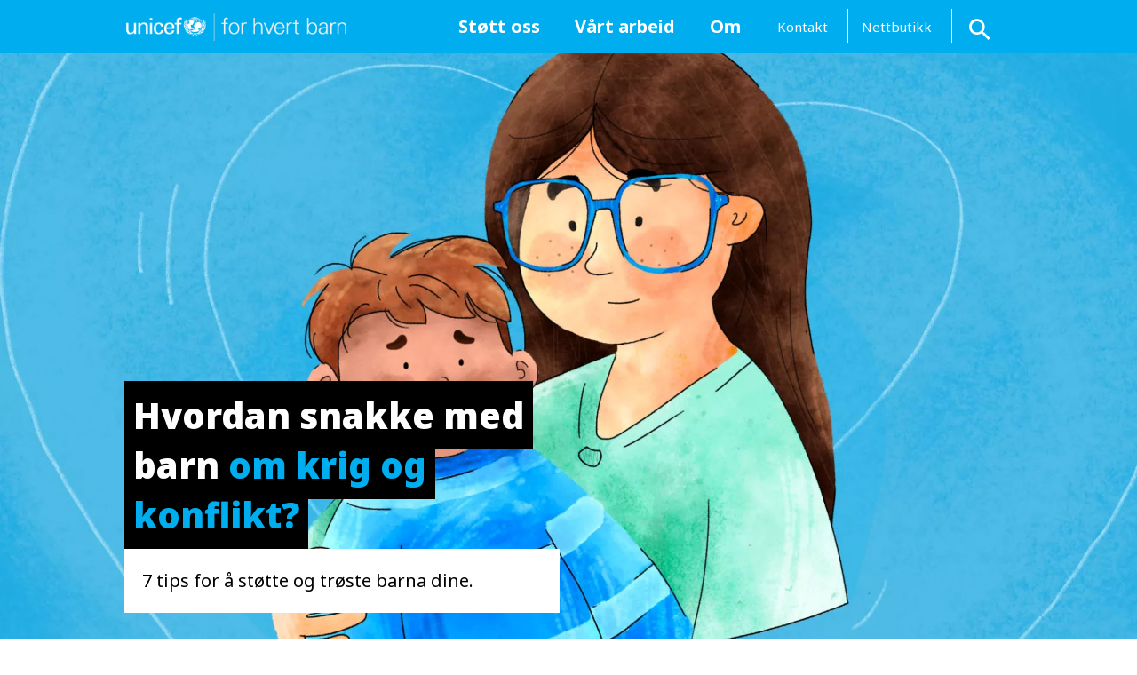

--- FILE ---
content_type: text/html; charset=UTF-8
request_url: https://www.unicef.no/vart-arbeid/norge/oppvekst/slik-snakker-du-med-barn-om-krig
body_size: 11179
content:
<!DOCTYPE html>
<html lang="nb" dir="ltr" prefix="og: https://ogp.me/ns#">
  <head>
    <script>
      window.dataLayer = window.dataLayer || [];
      function gtag(){ dataLayer.push(arguments); }
      gtag('consent', 'default', {
        'ad_storage': 'denied',
        'ad_user_data': 'denied',
        'ad_personalization': 'denied',
        'analytics_storage': 'denied',
        'wait_for_update': 500
      });
      gtag('set', 'ads_data_redaction', true);
    </script>
    <script id="CookieConsent" src="https://policy.app.cookieinformation.com/uc.js" data-culture="NB" type="text/javascript" data-gcm-version="2.0"></script>
    <script async src="https://www.googleoptimize.com/optimize.js?id=OPT-TZLVD2F"></script>
    <meta charset="utf-8" />
<style id="gutenberg-palette">:root .has-blue-color{color:#00aeef}:root .has-blue-background-color{background-color:#00aeef}:root .has-blue-darken-color{color:#037FAF}:root .has-blue-darken-background-color{background-color:#037FAF}:root .has-light-blue-color{color:#E5F7FD}:root .has-light-blue-background-color{background-color:#E5F7FD}:root .has-dark-blue-color{color:#374EA2}:root .has-dark-blue-background-color{background-color:#374EA2}:root .has-orange-color{color:#ff6b08}:root .has-orange-background-color{background-color:#ff6b08}:root .has-orange-darken-color{color:#C85000}:root .has-orange-darken-background-color{background-color:#C85000}:root .has-black-color{color:#1e1e1e}:root .has-black-background-color{background-color:#1e1e1e}:root .has-white-color{color:#ffffff}:root .has-white-background-color{background-color:#ffffff}:root .has-light-gray-color{color:#F6F6F6}:root .has-light-gray-background-color{background-color:#F6F6F6}:root .has-grey-color{color:#d6d6d6}:root .has-grey-background-color{background-color:#d6d6d6}:root .has-dark-grey-color{color:#777779}:root .has-dark-grey-background-color{background-color:#777779}:root .has-dark-green-color{color:#014C45}:root .has-dark-green-background-color{background-color:#014C45}:root .has-yellow-color{color:#FFC20E}:root .has-yellow-background-color{background-color:#FFC20E}:root .has-red-color{color:#E2231A}:root .has-red-background-color{background-color:#E2231A}</style>
<style>/* @see https://github.com/aFarkas/lazysizes#broken-image-symbol */.js img.lazyload:not([src]) { visibility: hidden; }/* @see https://github.com/aFarkas/lazysizes#automatically-setting-the-sizes-attribute */.js img.lazyloaded[data-sizes=auto] { display: block; width: 100%; }</style>
<meta name="description" content="7 tips for å støtte og trøste barna dine." />
<link rel="canonical" href="https://www.unicef.no/vart-arbeid/norge/oppvekst/slik-snakker-du-med-barn-om-krig" />
<link rel="shortlink" href="https://www.unicef.no/node/674" />
<meta name="robots" content="index, follow" />
<meta property="og:site_name" content="UNICEF" />
<meta property="og:type" content="page" />
<meta property="og:url" content="https://www.unicef.no/vart-arbeid/norge/oppvekst/slik-snakker-du-med-barn-om-krig" />
<meta property="og:title" content="Hvordan snakke med barn om krig og konflikt?" />
<meta property="og:description" content="7 tips for å støtte og trøste barna dine." />
<meta property="og:image" content="https://www.unicef.no/sites/default/files/styles/banner/public/inline-images/v9GpIGhNrtg7RXJUM0JMISvSu4XYW7nIBookQCQRB9Z4lCHr3R.jpg?itok=CVdzzTdF" />
<meta property="og:image:url" content="https://www.unicef.no/sites/default/files/styles/banner/public/inline-images/v9GpIGhNrtg7RXJUM0JMISvSu4XYW7nIBookQCQRB9Z4lCHr3R.jpg?itok=CVdzzTdF" />
<meta property="og:image:secure_url" content="https://www.unicef.no/sites/default/files/styles/banner/public/inline-images/v9GpIGhNrtg7RXJUM0JMISvSu4XYW7nIBookQCQRB9Z4lCHr3R.jpg?itok=CVdzzTdF" />
<meta property="og:image:width" content="1000" />
<meta property="og:image:height" content="562" />
<meta property="og:image:alt" content="hero snakke med barn.jpg" />
<meta property="og:updated_time" content="2025-07-15" />
<meta property="article:publisher" content="https://www.facebook.com/unicefnorge" />
<meta property="article:published_time" content="2023-10-11T10:00:00+00:00" />
<meta property="article:modified_time" content="2025-07-15T10:43:03+00:00" />
<meta name="Generator" content="Drupal 10 (https://www.drupal.org); Commerce 2" />
<meta name="MobileOptimized" content="width" />
<meta name="HandheldFriendly" content="true" />
<meta name="viewport" content="width=device-width, initial-scale=1, maximum-scale=1, user-scalable=no" />
<script type="application/ld+json">{
    "@context": "https://schema.org",
    "@graph": [
        {
            "@type": "Article",
            "headline": "Hvordan snakke med barn om krig og konflikt?",
            "name": "Hvordan snakke med barn om krig og konflikt?",
            "description": "7 tips for å støtte og trøste barna dine.",
            "image": {
                "@type": "ImageObject",
                "representativeOfPage": "True",
                "url": "https://www.unicef.no/sites/default/files/styles/banner/public/inline-images/v9GpIGhNrtg7RXJUM0JMISvSu4XYW7nIBookQCQRB9Z4lCHr3R.jpg?itok=CVdzzTdF"
            },
            "datePublished": "2023-10-11T10:00:00+0000",
            "dateModified": "2025-07-15T10:43:03+0000",
            "publisher": {
                "@type": "NGO",
                "@id": "https://www.unicef.no/",
                "name": "Unicef",
                "url": "https://www.unicef.no/",
                "sameAs": [
                    "https://twitter.com/unicefnorge",
                    "https://www.facebook.com/unicefnorge/",
                    "https://www.instagram.com/unicefnorge/",
                    "https://no.linkedin.com/company/unicef-norge"
                ],
                "logo": {
                    "@type": "ImageObject",
                    "url": "https://www.unicef.no/sites/default/files/2022-01/Unicef_logo.jpg",
                    "width": "388",
                    "height": "60"
                }
            },
            "mainEntityOfPage": "https://www.unicef.no/vart-arbeid/norge/oppvekst/slik-snakker-du-med-barn-om-krig"
        }
    ]
}</script>
<link rel="icon" href="/themes/custom/unicef-2019/favicon.ico" type="image/vnd.microsoft.icon" />
<script src="/sites/default/files/google_tag/unicef_production5/google_tag.script.js?t99uja"></script>

    <title>Hvordan snakke med barn om krig og konflikt? | UNICEF</title>
    <link rel="stylesheet" media="all" href="/core/modules/system/css/components/align.module.css?t99uja" />
<link rel="stylesheet" media="all" href="/core/modules/system/css/components/fieldgroup.module.css?t99uja" />
<link rel="stylesheet" media="all" href="/core/modules/system/css/components/container-inline.module.css?t99uja" />
<link rel="stylesheet" media="all" href="/core/modules/system/css/components/clearfix.module.css?t99uja" />
<link rel="stylesheet" media="all" href="/core/modules/system/css/components/details.module.css?t99uja" />
<link rel="stylesheet" media="all" href="/core/modules/system/css/components/hidden.module.css?t99uja" />
<link rel="stylesheet" media="all" href="/core/modules/system/css/components/item-list.module.css?t99uja" />
<link rel="stylesheet" media="all" href="/core/modules/system/css/components/js.module.css?t99uja" />
<link rel="stylesheet" media="all" href="/core/modules/system/css/components/nowrap.module.css?t99uja" />
<link rel="stylesheet" media="all" href="/core/modules/system/css/components/position-container.module.css?t99uja" />
<link rel="stylesheet" media="all" href="/core/modules/system/css/components/reset-appearance.module.css?t99uja" />
<link rel="stylesheet" media="all" href="/core/modules/system/css/components/resize.module.css?t99uja" />
<link rel="stylesheet" media="all" href="/core/modules/system/css/components/system-status-counter.css?t99uja" />
<link rel="stylesheet" media="all" href="/core/modules/system/css/components/system-status-report-counters.css?t99uja" />
<link rel="stylesheet" media="all" href="/core/modules/system/css/components/system-status-report-general-info.css?t99uja" />
<link rel="stylesheet" media="all" href="/core/modules/system/css/components/tablesort.module.css?t99uja" />
<link rel="stylesheet" media="all" href="/modules/contrib/jquery_ui/assets/vendor/jquery.ui/themes/base/core.css?t99uja" />
<link rel="stylesheet" media="all" href="/modules/contrib/jquery_ui/assets/vendor/jquery.ui/themes/base/accordion.css?t99uja" />
<link rel="stylesheet" media="all" href="/modules/custom/custom_blocks/lib/slick/slick.css?t99uja" />
<link rel="stylesheet" media="all" href="/modules/contrib/gutenberg/vendor/gutenberg/block-library/style.css?t99uja" />
<link rel="stylesheet" media="all" href="/modules/contrib/gutenberg/vendor/gutenberg/block-library/theme.css?t99uja" />
<link rel="stylesheet" media="all" href="/modules/contrib/gutenberg/css/block-library.css?t99uja" id="drupal-blocks" />
<link rel="stylesheet" media="all" href="/modules/contrib/jquery_ui/assets/vendor/jquery.ui/themes/base/theme.css?t99uja" />
<link rel="stylesheet" media="all" href="/themes/custom/unicef-2019/css/style.css?t99uja" />

    
    <link rel="preload" href="/themes/custom/unicef-2019/fonts/Univers-LT-65-Bold.woff" as="font" crossorigin="anonymous">
    <link rel="preload" href="/themes/custom/unicef-2019/fonts/UniversLT-UltraCondensed.woff" as="font" crossorigin="anonymous">
    <link rel="preload" href="/themes/custom/unicef-2019/fonts/UniversLT-CondensedBold.woff" as="font" crossorigin="anonymous">
    <link rel="preload" href="/themes/custom/unicef-2019/fonts/7b95cb9a-a288-4405-97a0-13095f56a903.woff" as="font" crossorigin="anonymous">
    <link rel="preload" href="/themes/custom/unicef-2019/fonts/ecf89914-1896-43f6-a0a0-fe733d1db6e7.woff" as="font" crossorigin="anonymous">
    <link rel="preload" href="/themes/custom/unicef-2019/fonts/icomoon.ttf" as="font" crossorigin="anonymous">
    <link rel="preload" href="//fast.fonts.net/t/1.css?apiType=css&projectid=ded5914d-252b-48c0-b0d6-ce3bcaf604b6" as="font" crossorigin="anonymous">
    <script src="/themes/custom/unicef-2019/js/fundraise.js" async defer></script>

        <script data-consent-src="https://cdn.optimizely.com/js/6750265855442944.js" data-category-consent="cookie_cat_statistic"></script>
  </head>
  <body>
        <a href="#main-content" class="visually-hidden focusable">
      Hopp til hovedinnhold
    </a>
    <noscript><iframe src="https://analytics.unicef.no/ns.html?id=GTM-5S8W" height="0" width="0" style="display:none;visibility:hidden"></iframe></noscript>
      <div class="dialog-off-canvas-main-canvas" data-off-canvas-main-canvas>
    

  <header id="site-header" role="banner" data-sticky-container >
  <div data-sticky data-sticky-on="small" data-margin-top="0"
       style="width: 100%">
    <div class="title-bar" data-responsive-toggle="mobile-menu"
					data-hide-for="large">
      <div class="title-bar-title">
        <a href="/" title="Hjem" rel="home">
          <img src="/themes/custom/unicef-2019/logo-mobile.svg" alt="Hjem" class="logo-desktop visually-hidden">
          <img src="/themes/custom/unicef-2019/logo-mobile.svg" alt="Hjem" class="logo-mobile">
        </a>
      </div>
      <div class="title-bar-right">
        <div class="stott-mobile-only">
          <a class="stott-mobile-only-link" href="/stott/privat/fadder#skjema" title="Støtteside">Gi nå</a>
        </div>
        <button class="menu-icon-animated js-menu-open-btn" type="button" data-toggler=".open" data-toggle="" aria-label="Menu icon" aria-controls="mobile-menu" aria-expanded="false">
          <span></span>
          <span></span>
          <span></span>
          <span></span>
        </button>
      </div>
		</div>

    <div role="navigation" class="top-bar hide-for-large" id="mobile-menu">
      <div>
                          <div class="search-block-form" data-drupal-selector="search-block-form" id="block-sokeskjema-2" role="search">
  
    
      <form action="/search/node" method="get" id="search-block-form" accept-charset="UTF-8">
  <div class="js-form-item form-item js-form-type-search form-item-keys js-form-item-keys form-no-label">
      <label for="edit-keys" class="visually-hidden">Søk på unicef.no</label>
        
<input title="Skriv inn ønskede søkekriterier." data-drupal-selector="edit-keys" type="search" id="edit-keys" name="keys" value="" size="15" maxlength="128" class="form-search" placeholder="Søk" />

        </div>
<input data-drupal-selector="edit-submit" type="submit" id="edit-submit" value="Søk" class="button js-form-submit form-submit" />


</form>

  </div>


          
<div id="block-hovednavigasjon">
  
  
    
                                <ul class="menu main-menu" data-click-open="true" data-disable-hover="true" data-responsive-menu="accordion large-dropdown" data-level="0"><li class="expanded mega-menu">
                                                    <span title="Støtt oss" data-href="/stott" class="is-dropdown-menu-link"
                                  aria-hidden="true"></span>
                            <a href="/stott" title="Gi til UNICEF" data-drupal-link-system-path="node/64">Støtt oss</a>
                                
                    
                                <ul class="megamenu js-megamenu menu--level-1" data-container="main-menu"
                data-level="1">
                <li>
                    <span role="button" class="megamenu__parent-label js-menu-return">Støtt oss</span>
                </li>                    <li>
                                                                                
                    
        
                    <ul class="menu main-menu megamenu__submenu js-megamenu-submenu" data-click-open="true" data-disable-hover="true" data-responsive-menu="accordion large-dropdown" data-level="2"><li>
                        <span data-title="Bli fast giver"
                              title="Bli fast giver"><a href="/stott/privat/fadder" title="Bli UNICEF-fadder" data-drupal-link-system-path="node/47">Bli fast giver</a></span>
                    </li><li>
                        <span data-title="Gi en donasjon"
                              title="Gi en donasjon"><a href="/stott/privat/donasjon" data-drupal-link-system-path="node/98">Gi en donasjon</a></span>
                    </li><li>
                        <span data-title="Nettbutikk – Verdensgaver"
                              title="Nettbutikk – Verdensgaver"><a href="/verdensgaver" title="Kjøp en gave med mening" data-drupal-link-system-path="node/630">Nettbutikk – Verdensgaver</a></span>
                    </li><li>
                        <span data-title="Gi fast med SMS Livredder"
                              title="Gi fast med SMS Livredder"><a href="/stott/privat/donasjon/sms-livredder" data-drupal-link-system-path="node/97">Gi fast med SMS Livredder</a></span>
                    </li><li>
                        <span data-title="Start din egen innsamling"
                              title="Start din egen innsamling"><a href="/stott/privat/start-en-innsamling" title="Samle inn penger til UNICEF" data-drupal-link-system-path="node/128">Start din egen innsamling</a></span>
                    </li><li>
                        <span data-title="Gi minnegave i begravelse"
                              title="Gi minnegave i begravelse"><a href="/stott/privat/minnegaver" title="Gi en minnegave til UNICEF" data-drupal-link-system-path="node/309">Gi minnegave i begravelse</a></span>
                    </li><li>
                        <span data-title="Arv i gave"
                              title="Arv i gave"><a href="/stott/privat/arv" title="Gi en testamentarisk gave" data-drupal-link-system-path="node/299">Arv i gave</a></span>
                    </li><li>
                        <span data-title="UNICEF-runden"
                              title="UNICEF-runden"><a href="/skole/unicef-runden" title="Aktivitetsdag i skolen" data-drupal-link-system-path="node/190">UNICEF-runden</a></span>
                    </li><li>
                        <span data-title="Store gaver og filantropi"
                              title="Store gaver og filantropi"><a href="/stott/privat/store-givere" title="Store gaver og filantropi" data-drupal-link-system-path="node/89">Store gaver og filantropi</a></span>
                    </li></ul>
            
                                            </li>                    <li class=megamenu__item>
                                                                                <span>
                                                                    <a href="/bedrift" title="For bedrifter og organisasjoner" data-drupal-link-system-path="node/95">Bedrift</a>
                                                            </span>
                                                                                
                    
        
                    <ul class="menu main-menu megamenu__submenu js-megamenu-submenu" data-click-open="true" data-disable-hover="true" data-responsive-menu="accordion large-dropdown" data-level="2"><li>
                        <span data-title="Bedriftssamarbeid"
                              title="Bedriftssamarbeid"><a href="/bedrift/bli-partner" title="Bli partner" data-drupal-link-system-path="node/126">Bedriftssamarbeid</a></span>
                    </li><li>
                        <span data-title="Bli bedriftsfadder"
                              title="Bli bedriftsfadder"><a href="/bedrift/bli-fadder" title="Bedriftsfadderskap" data-drupal-link-system-path="node/329">Bli bedriftsfadder</a></span>
                    </li><li>
                        <span data-title="Gi en bedriftsdonasjon"
                              title="Gi en bedriftsdonasjon"><a href="/bedrift/gi-en-donasjon" title="Doner som bedrift" data-drupal-link-system-path="node/124">Gi en bedriftsdonasjon</a></span>
                    </li><li>
                        <span data-title="Partner i nød"
                              title="Partner i nød"><a href="/bedrift/nod" title="Bedriftsdonasjon til UNICEFs nødfond" data-drupal-link-system-path="node/817">Partner i nød</a></span>
                    </li><li>
                        <span data-title="Møt våre partnere"
                              title="Møt våre partnere"><a href="/bedrift/samarbeidspartnere" title="Våre samarbeidspartnere" data-drupal-link-system-path="node/116">Møt våre partnere</a></span>
                    </li></ul>
            
                                            </li></ul>
        
            
                                            </li><li class="expanded mega-menu">
                                                    <span title="Vårt arbeid" data-href="/vart-arbeid" class="is-dropdown-menu-link"
                                  aria-hidden="true"></span>
                            <a href="/vart-arbeid" title="Vårt arbeid" data-drupal-link-system-path="node/115">Vårt arbeid</a>
                                
                    
                                <ul class="megamenu js-megamenu menu--level-1" data-container="main-menu"
                data-level="1">
                <li>
                    <span role="button" class="megamenu__parent-label js-menu-return">Vårt arbeid</span>
                </li>                    <li>
                                                                                
                    
        
                    <ul class="menu main-menu megamenu__submenu js-megamenu-submenu" data-click-open="true" data-disable-hover="true" data-responsive-menu="accordion large-dropdown" data-level="2"><li>
                        <span data-title="Barnekonvensjonen"
                              title="Barnekonvensjonen"><a href="/vart-arbeid/internasjonalt/barnekonvensjonen" title="Barnerettighetene" data-drupal-link-system-path="node/101">Barnekonvensjonen</a></span>
                    </li><li>
                        <span data-title="Ernæring"
                              title="Ernæring"><a href="/vart-arbeid/internasjonalt/helse/ernaering" data-drupal-link-system-path="node/108">Ernæring</a></span>
                    </li><li>
                        <span data-title="Vaksiner"
                              title="Vaksiner"><a href="/vart-arbeid/internasjonalt/helse/vaksiner" data-drupal-link-system-path="node/109">Vaksiner</a></span>
                    </li><li>
                        <span data-title="Utdanning"
                              title="Utdanning"><a href="/vart-arbeid/internasjonalt/utvikling-utdanning" data-drupal-link-system-path="node/113">Utdanning</a></span>
                    </li><li>
                        <span data-title="Rent vann"
                              title="Rent vann"><a href="/vart-arbeid/internasjonalt/helse-ernaering/vann" data-drupal-link-system-path="node/110">Rent vann</a></span>
                    </li><li>
                        <span data-title="Klima"
                              title="Klima"><a href="/vart-arbeid/internasjonalt/klima" title="UNICEFs arbeid med klima" data-drupal-link-system-path="node/794">Klima</a></span>
                    </li><li>
                        <span data-title="Innovasjon"
                              title="Innovasjon"><a href="/vart-arbeid/internasjonalt/innovasjon-teknologi" data-drupal-link-system-path="node/112">Innovasjon</a></span>
                    </li><li>
                        <span data-title="Beskyttelse"
                              title="Beskyttelse"><a href="/vart-arbeid/internasjonalt/beskyttelse" data-drupal-link-system-path="node/125">Beskyttelse</a></span>
                    </li><li>
                        <span data-title="Nødhjelp"
                              title="Nødhjelp"><a href="/nodhjelp" data-drupal-link-system-path="node/667">Nødhjelp</a></span>
                    </li></ul>
            
                                            </li>                    <li class=megamenu__item>
                                                                                <span>
                                                                    <a href="/skole" title="Ressurssider for skoler og barnehager" data-drupal-link-system-path="node/187">For skoler og barnehager</a>
                                                            </span>
                                                                                
                    
        
                    <ul class="menu main-menu megamenu__submenu js-megamenu-submenu" data-click-open="true" data-disable-hover="true" data-responsive-menu="accordion large-dropdown" data-level="2"><li>
                        <span data-title="Ressurssider for lærere"
                              title="Ressurssider for lærere"><a href="/skole/undervisning" data-drupal-link-system-path="node/188">Ressurssider for lærere</a></span>
                    </li><li>
                        <span data-title="Bestill skolemateriell"
                              title="Bestill skolemateriell"><a href="/skolebutikk" title="Skolemateriell" data-drupal-link-system-path="node/830">Bestill skolemateriell</a></span>
                    </li><li>
                        <span data-title="UNICEF Junior"
                              title="UNICEF Junior"><a href="/skole/junior" title="Elevsider" data-drupal-link-system-path="node/239">UNICEF Junior</a></span>
                    </li><li>
                        <span data-title="Skoleinnsamling"
                              title="Skoleinnsamling"><a href="/skole/unicef-runden" title="UNICEF-runden" data-drupal-link-system-path="node/190">Skoleinnsamling</a></span>
                    </li></ul>
            
                                            </li>                    <li class=megamenu__item>
                                                                                <span>
                                                                    <a href="/vart-arbeid/norge" title="Arbeid i Norge" data-drupal-link-system-path="node/102">I Norge</a>
                                                            </span>
                                                                                
                    
        
                    <ul class="menu main-menu megamenu__submenu js-megamenu-submenu" data-click-open="true" data-disable-hover="true" data-responsive-menu="accordion large-dropdown" data-level="2"><li>
                        <span data-title="Kommuneanalysen"
                              title="Kommuneanalysen"><a href="/vart-arbeid/norge/oppvekst/kommuneanalysen" data-drupal-link-system-path="node/131">Kommuneanalysen</a></span>
                    </li><li>
                        <span data-title="Barnas tale"
                              title="Barnas tale"><a href="/vart-arbeid/norge/oppvekst/barnas-tale" data-drupal-link-system-path="node/184">Barnas tale</a></span>
                    </li><li>
                        <span data-title="Familiefattigdom"
                              title="Familiefattigdom"><a href="/vart-arbeid/norge/oppvekst/familiefattigdom" title="Hva er familiefattigdom?" data-drupal-link-system-path="node/593">Familiefattigdom</a></span>
                    </li><li>
                        <span data-title="Rasisme"
                              title="Rasisme"><a href="/vart-arbeid/norge/rasisme" title="Rasisme i Norge" data-drupal-link-system-path="node/421">Rasisme</a></span>
                    </li><li>
                        <span data-title="Barns rettigheter og LHBT+"
                              title="Barns rettigheter og LHBT+"><a href="/vart-arbeid/norge/barns-rettigheter-og-lhbt-pluss" title="Barns rettigheter og LHBT+" data-drupal-link-system-path="node/798">Barns rettigheter og LHBT+</a></span>
                    </li><li>
                        <span data-title="UNICEF Norges Ungdomspanel"
                              title="UNICEF Norges Ungdomspanel"><a href="/vart-arbeid/norge/barns-medvirkning/ungdomspanel" title="UNICEF Norges Ungdomspanel" data-drupal-link-system-path="node/854">UNICEF Norges Ungdomspanel</a></span>
                    </li></ul>
            
                                            </li></ul>
        
            
                                            </li><li class="expanded mega-menu">
                                                    <span title="Om" data-href="/om" class="is-dropdown-menu-link"
                                  aria-hidden="true"></span>
                            <a href="/om" title="Om UNICEF" data-drupal-link-system-path="node/44">Om</a>
                                
                    
                                <ul class="megamenu js-megamenu menu--level-1" data-container="main-menu"
                data-level="1">
                <li>
                    <span role="button" class="megamenu__parent-label js-menu-return">Om</span>
                </li>                    <li>
                                                                                
                    
        
                    <ul class="menu main-menu megamenu__submenu js-megamenu-submenu" data-click-open="true" data-disable-hover="true" data-responsive-menu="accordion large-dropdown" data-level="2"><li>
                        <span data-title="Nyheter"
                              title="Nyheter"><a href="/nyheter" title="Nyheter" data-drupal-link-system-path="nyheter">Nyheter</a></span>
                    </li><li>
                        <span data-title="Våre resultater"
                              title="Våre resultater"><a href="/om/resultater" data-drupal-link-system-path="node/130">Våre resultater</a></span>
                    </li><li>
                        <span data-title="Hvorfor UNICEF"
                              title="Hvorfor UNICEF"><a href="/om/hvorfor-unicef" data-drupal-link-system-path="node/78">Hvorfor UNICEF</a></span>
                    </li><li>
                        <span data-title="Slik bruker vi pengene"
                              title="Slik bruker vi pengene"><a href="/om/hva-gar-pengene-til" data-drupal-link-system-path="node/96">Slik bruker vi pengene</a></span>
                    </li><li>
                        <span data-title="Ofte stilte spørsmål"
                              title="Ofte stilte spørsmål"><a href="/om/ofte-stilte-sporsmal" data-drupal-link-system-path="node/59">Ofte stilte spørsmål</a></span>
                    </li></ul>
            
                                            </li>                    <li>
                                                                                
                    
        
                    <ul class="menu main-menu megamenu__submenu js-megamenu-submenu" data-click-open="true" data-disable-hover="true" data-responsive-menu="accordion large-dropdown" data-level="2"><li>
                        <span data-title="Om UNICEF Norge"
                              title="Om UNICEF Norge"><a href="/om/organisasjonen" data-drupal-link-system-path="node/61">Om UNICEF Norge</a></span>
                    </li><li>
                        <span data-title="UNICEFs historie"
                              title="UNICEFs historie"><a href="/om/historie" data-drupal-link-system-path="node/77">UNICEFs historie</a></span>
                    </li><li>
                        <span data-title="Ambassadører"
                              title="Ambassadører"><a href="/om/ambassadorer" data-drupal-link-system-path="node/137">Ambassadører</a></span>
                    </li><li>
                        <span data-title="Presse"
                              title="Presse"><a href="https://kommunikasjon.ntb.no/presserom/unicef?publisherId=17846799">Presse</a></span>
                    </li><li>
                        <span data-title="Personvern"
                              title="Personvern"><a href="/om/personvern" data-drupal-link-system-path="node/133">Personvern</a></span>
                    </li></ul>
            
                                            </li></ul>
        
            
                                            </li></ul>
        
        
            

</div>
<div id="block-topmenu-2">
  
  
              <ul class="menu secondary-menu">
              <li>
        <a href="/om/kontakt-oss" data-drupal-link-system-path="node/58">Kontakt</a>
              </li>
          <li>
        <a href="/verdensgaver" title="UNICEFs nettbutikk" data-drupal-link-system-path="node/630">Nettbutikk</a>
              </li>
        </ul>
  


</div>

<nav role="navigation" aria-labelledby="block-verdensgaver-menu" id="block-verdensgaver">
      
  <h2 id="block-verdensgaver-menu">Verdensgaver</h2>
  

        
              <ul>
              <li>
        <a href="https://www.unicef.no/verdensgaver/kontakt">&gt; Kontakt oss om Verdensgaver</a>
              </li>
          <li>
        <a href="/skolebutikk" title="Gå til skolebutikk" data-drupal-link-system-path="node/830">&gt; Bestill skolemateriell</a>
              </li>
          <li>
        <a href="/" title="Gå til unicef.no" data-drupal-link-system-path="&lt;front&gt;">&gt; Tilbake til Unicef.no</a>
              </li>
        </ul>
  


  </nav>


      </div>
    </div>

    <div class="row column show-for-large">
        <div class="top-bar" id="main-menu">
            <div class="top-bar-left">
                <div class="logo">
                    <figure>
                        <a href="/" title="Hjem" rel="home">
                            <img src="/themes/custom/unicef-2019/logo-mobile.svg" alt="Hjem">
                        </a>
                    </figure>
                </div>
            </div>

            <div class="top-bar-right">
                
            </div>

            <div class="top-bar-right menu-container">
                <div class="top-container">
                      <div class="search-block-form" data-drupal-selector="search-block-form-2" id="block-sokeskjema" role="search">
  
    
      <form action="/search/node" method="get" id="search-block-form--2" accept-charset="UTF-8">
  <div class="js-form-item form-item js-form-type-search form-item-keys js-form-item-keys form-no-label">
      <label for="edit-keys--2" class="visually-hidden">Søk på unicef.no</label>
        
<input title="Skriv inn ønskede søkekriterier." data-drupal-selector="edit-keys" type="search" id="edit-keys--2" name="keys" value="" size="15" maxlength="128" class="form-search" placeholder="Søk" />

        </div>
<input data-drupal-selector="edit-submit" type="submit" id="edit-submit--2" value="Søk" class="button js-form-submit form-submit" />


</form>

  </div>


                    <a href="#" class="close" aria-label="Close search icon"><i class="icon-close"></i></a>
                </div>
                                    <div class="top-bar-right bottom-container">
                          
<div id="block-unicef-2019-main-menu">
  
  
    
                                <ul class="menu main-menu" data-click-open="true" data-disable-hover="true" data-responsive-menu="accordion large-dropdown" data-level="0"><li class="expanded mega-menu">
                                                    <span title="Støtt oss" data-href="/stott" class="is-dropdown-menu-link"
                                  aria-hidden="true"></span>
                            <a href="/stott" title="Gi til UNICEF" data-drupal-link-system-path="node/64">Støtt oss</a>
                                
                    
                                <ul class="megamenu js-megamenu menu--level-1" data-container="main-menu"
                data-level="1">
                <li>
                    <span role="button" class="megamenu__parent-label js-menu-return">Støtt oss</span>
                </li>                    <li>
                                                                                
                    
        
                    <ul class="menu main-menu megamenu__submenu js-megamenu-submenu" data-click-open="true" data-disable-hover="true" data-responsive-menu="accordion large-dropdown" data-level="2"><li>
                        <span data-title="Bli fast giver"
                              title="Bli fast giver"><a href="/stott/privat/fadder" title="Bli UNICEF-fadder" data-drupal-link-system-path="node/47">Bli fast giver</a></span>
                    </li><li>
                        <span data-title="Gi en donasjon"
                              title="Gi en donasjon"><a href="/stott/privat/donasjon" data-drupal-link-system-path="node/98">Gi en donasjon</a></span>
                    </li><li>
                        <span data-title="Nettbutikk – Verdensgaver"
                              title="Nettbutikk – Verdensgaver"><a href="/verdensgaver" title="Kjøp en gave med mening" data-drupal-link-system-path="node/630">Nettbutikk – Verdensgaver</a></span>
                    </li><li>
                        <span data-title="Gi fast med SMS Livredder"
                              title="Gi fast med SMS Livredder"><a href="/stott/privat/donasjon/sms-livredder" data-drupal-link-system-path="node/97">Gi fast med SMS Livredder</a></span>
                    </li><li>
                        <span data-title="Start din egen innsamling"
                              title="Start din egen innsamling"><a href="/stott/privat/start-en-innsamling" title="Samle inn penger til UNICEF" data-drupal-link-system-path="node/128">Start din egen innsamling</a></span>
                    </li><li>
                        <span data-title="Gi minnegave i begravelse"
                              title="Gi minnegave i begravelse"><a href="/stott/privat/minnegaver" title="Gi en minnegave til UNICEF" data-drupal-link-system-path="node/309">Gi minnegave i begravelse</a></span>
                    </li><li>
                        <span data-title="Arv i gave"
                              title="Arv i gave"><a href="/stott/privat/arv" title="Gi en testamentarisk gave" data-drupal-link-system-path="node/299">Arv i gave</a></span>
                    </li><li>
                        <span data-title="UNICEF-runden"
                              title="UNICEF-runden"><a href="/skole/unicef-runden" title="Aktivitetsdag i skolen" data-drupal-link-system-path="node/190">UNICEF-runden</a></span>
                    </li><li>
                        <span data-title="Store gaver og filantropi"
                              title="Store gaver og filantropi"><a href="/stott/privat/store-givere" title="Store gaver og filantropi" data-drupal-link-system-path="node/89">Store gaver og filantropi</a></span>
                    </li></ul>
            
                                            </li>                    <li class=megamenu__item>
                                                                                <span>
                                                                    <a href="/bedrift" title="For bedrifter og organisasjoner" data-drupal-link-system-path="node/95">Bedrift</a>
                                                            </span>
                                                                                
                    
        
                    <ul class="menu main-menu megamenu__submenu js-megamenu-submenu" data-click-open="true" data-disable-hover="true" data-responsive-menu="accordion large-dropdown" data-level="2"><li>
                        <span data-title="Bedriftssamarbeid"
                              title="Bedriftssamarbeid"><a href="/bedrift/bli-partner" title="Bli partner" data-drupal-link-system-path="node/126">Bedriftssamarbeid</a></span>
                    </li><li>
                        <span data-title="Bli bedriftsfadder"
                              title="Bli bedriftsfadder"><a href="/bedrift/bli-fadder" title="Bedriftsfadderskap" data-drupal-link-system-path="node/329">Bli bedriftsfadder</a></span>
                    </li><li>
                        <span data-title="Gi en bedriftsdonasjon"
                              title="Gi en bedriftsdonasjon"><a href="/bedrift/gi-en-donasjon" title="Doner som bedrift" data-drupal-link-system-path="node/124">Gi en bedriftsdonasjon</a></span>
                    </li><li>
                        <span data-title="Partner i nød"
                              title="Partner i nød"><a href="/bedrift/nod" title="Bedriftsdonasjon til UNICEFs nødfond" data-drupal-link-system-path="node/817">Partner i nød</a></span>
                    </li><li>
                        <span data-title="Møt våre partnere"
                              title="Møt våre partnere"><a href="/bedrift/samarbeidspartnere" title="Våre samarbeidspartnere" data-drupal-link-system-path="node/116">Møt våre partnere</a></span>
                    </li></ul>
            
                                            </li></ul>
        
            
                                            </li><li class="expanded mega-menu">
                                                    <span title="Vårt arbeid" data-href="/vart-arbeid" class="is-dropdown-menu-link"
                                  aria-hidden="true"></span>
                            <a href="/vart-arbeid" title="Vårt arbeid" data-drupal-link-system-path="node/115">Vårt arbeid</a>
                                
                    
                                <ul class="megamenu js-megamenu menu--level-1" data-container="main-menu"
                data-level="1">
                <li>
                    <span role="button" class="megamenu__parent-label js-menu-return">Vårt arbeid</span>
                </li>                    <li>
                                                                                
                    
        
                    <ul class="menu main-menu megamenu__submenu js-megamenu-submenu" data-click-open="true" data-disable-hover="true" data-responsive-menu="accordion large-dropdown" data-level="2"><li>
                        <span data-title="Barnekonvensjonen"
                              title="Barnekonvensjonen"><a href="/vart-arbeid/internasjonalt/barnekonvensjonen" title="Barnerettighetene" data-drupal-link-system-path="node/101">Barnekonvensjonen</a></span>
                    </li><li>
                        <span data-title="Ernæring"
                              title="Ernæring"><a href="/vart-arbeid/internasjonalt/helse/ernaering" data-drupal-link-system-path="node/108">Ernæring</a></span>
                    </li><li>
                        <span data-title="Vaksiner"
                              title="Vaksiner"><a href="/vart-arbeid/internasjonalt/helse/vaksiner" data-drupal-link-system-path="node/109">Vaksiner</a></span>
                    </li><li>
                        <span data-title="Utdanning"
                              title="Utdanning"><a href="/vart-arbeid/internasjonalt/utvikling-utdanning" data-drupal-link-system-path="node/113">Utdanning</a></span>
                    </li><li>
                        <span data-title="Rent vann"
                              title="Rent vann"><a href="/vart-arbeid/internasjonalt/helse-ernaering/vann" data-drupal-link-system-path="node/110">Rent vann</a></span>
                    </li><li>
                        <span data-title="Klima"
                              title="Klima"><a href="/vart-arbeid/internasjonalt/klima" title="UNICEFs arbeid med klima" data-drupal-link-system-path="node/794">Klima</a></span>
                    </li><li>
                        <span data-title="Innovasjon"
                              title="Innovasjon"><a href="/vart-arbeid/internasjonalt/innovasjon-teknologi" data-drupal-link-system-path="node/112">Innovasjon</a></span>
                    </li><li>
                        <span data-title="Beskyttelse"
                              title="Beskyttelse"><a href="/vart-arbeid/internasjonalt/beskyttelse" data-drupal-link-system-path="node/125">Beskyttelse</a></span>
                    </li><li>
                        <span data-title="Nødhjelp"
                              title="Nødhjelp"><a href="/nodhjelp" data-drupal-link-system-path="node/667">Nødhjelp</a></span>
                    </li></ul>
            
                                            </li>                    <li class=megamenu__item>
                                                                                <span>
                                                                    <a href="/skole" title="Ressurssider for skoler og barnehager" data-drupal-link-system-path="node/187">For skoler og barnehager</a>
                                                            </span>
                                                                                
                    
        
                    <ul class="menu main-menu megamenu__submenu js-megamenu-submenu" data-click-open="true" data-disable-hover="true" data-responsive-menu="accordion large-dropdown" data-level="2"><li>
                        <span data-title="Ressurssider for lærere"
                              title="Ressurssider for lærere"><a href="/skole/undervisning" data-drupal-link-system-path="node/188">Ressurssider for lærere</a></span>
                    </li><li>
                        <span data-title="Bestill skolemateriell"
                              title="Bestill skolemateriell"><a href="/skolebutikk" title="Skolemateriell" data-drupal-link-system-path="node/830">Bestill skolemateriell</a></span>
                    </li><li>
                        <span data-title="UNICEF Junior"
                              title="UNICEF Junior"><a href="/skole/junior" title="Elevsider" data-drupal-link-system-path="node/239">UNICEF Junior</a></span>
                    </li><li>
                        <span data-title="Skoleinnsamling"
                              title="Skoleinnsamling"><a href="/skole/unicef-runden" title="UNICEF-runden" data-drupal-link-system-path="node/190">Skoleinnsamling</a></span>
                    </li></ul>
            
                                            </li>                    <li class=megamenu__item>
                                                                                <span>
                                                                    <a href="/vart-arbeid/norge" title="Arbeid i Norge" data-drupal-link-system-path="node/102">I Norge</a>
                                                            </span>
                                                                                
                    
        
                    <ul class="menu main-menu megamenu__submenu js-megamenu-submenu" data-click-open="true" data-disable-hover="true" data-responsive-menu="accordion large-dropdown" data-level="2"><li>
                        <span data-title="Kommuneanalysen"
                              title="Kommuneanalysen"><a href="/vart-arbeid/norge/oppvekst/kommuneanalysen" data-drupal-link-system-path="node/131">Kommuneanalysen</a></span>
                    </li><li>
                        <span data-title="Barnas tale"
                              title="Barnas tale"><a href="/vart-arbeid/norge/oppvekst/barnas-tale" data-drupal-link-system-path="node/184">Barnas tale</a></span>
                    </li><li>
                        <span data-title="Familiefattigdom"
                              title="Familiefattigdom"><a href="/vart-arbeid/norge/oppvekst/familiefattigdom" title="Hva er familiefattigdom?" data-drupal-link-system-path="node/593">Familiefattigdom</a></span>
                    </li><li>
                        <span data-title="Rasisme"
                              title="Rasisme"><a href="/vart-arbeid/norge/rasisme" title="Rasisme i Norge" data-drupal-link-system-path="node/421">Rasisme</a></span>
                    </li><li>
                        <span data-title="Barns rettigheter og LHBT+"
                              title="Barns rettigheter og LHBT+"><a href="/vart-arbeid/norge/barns-rettigheter-og-lhbt-pluss" title="Barns rettigheter og LHBT+" data-drupal-link-system-path="node/798">Barns rettigheter og LHBT+</a></span>
                    </li><li>
                        <span data-title="UNICEF Norges Ungdomspanel"
                              title="UNICEF Norges Ungdomspanel"><a href="/vart-arbeid/norge/barns-medvirkning/ungdomspanel" title="UNICEF Norges Ungdomspanel" data-drupal-link-system-path="node/854">UNICEF Norges Ungdomspanel</a></span>
                    </li></ul>
            
                                            </li></ul>
        
            
                                            </li><li class="expanded mega-menu">
                                                    <span title="Om" data-href="/om" class="is-dropdown-menu-link"
                                  aria-hidden="true"></span>
                            <a href="/om" title="Om UNICEF" data-drupal-link-system-path="node/44">Om</a>
                                
                    
                                <ul class="megamenu js-megamenu menu--level-1" data-container="main-menu"
                data-level="1">
                <li>
                    <span role="button" class="megamenu__parent-label js-menu-return">Om</span>
                </li>                    <li>
                                                                                
                    
        
                    <ul class="menu main-menu megamenu__submenu js-megamenu-submenu" data-click-open="true" data-disable-hover="true" data-responsive-menu="accordion large-dropdown" data-level="2"><li>
                        <span data-title="Nyheter"
                              title="Nyheter"><a href="/nyheter" title="Nyheter" data-drupal-link-system-path="nyheter">Nyheter</a></span>
                    </li><li>
                        <span data-title="Våre resultater"
                              title="Våre resultater"><a href="/om/resultater" data-drupal-link-system-path="node/130">Våre resultater</a></span>
                    </li><li>
                        <span data-title="Hvorfor UNICEF"
                              title="Hvorfor UNICEF"><a href="/om/hvorfor-unicef" data-drupal-link-system-path="node/78">Hvorfor UNICEF</a></span>
                    </li><li>
                        <span data-title="Slik bruker vi pengene"
                              title="Slik bruker vi pengene"><a href="/om/hva-gar-pengene-til" data-drupal-link-system-path="node/96">Slik bruker vi pengene</a></span>
                    </li><li>
                        <span data-title="Ofte stilte spørsmål"
                              title="Ofte stilte spørsmål"><a href="/om/ofte-stilte-sporsmal" data-drupal-link-system-path="node/59">Ofte stilte spørsmål</a></span>
                    </li></ul>
            
                                            </li>                    <li>
                                                                                
                    
        
                    <ul class="menu main-menu megamenu__submenu js-megamenu-submenu" data-click-open="true" data-disable-hover="true" data-responsive-menu="accordion large-dropdown" data-level="2"><li>
                        <span data-title="Om UNICEF Norge"
                              title="Om UNICEF Norge"><a href="/om/organisasjonen" data-drupal-link-system-path="node/61">Om UNICEF Norge</a></span>
                    </li><li>
                        <span data-title="UNICEFs historie"
                              title="UNICEFs historie"><a href="/om/historie" data-drupal-link-system-path="node/77">UNICEFs historie</a></span>
                    </li><li>
                        <span data-title="Ambassadører"
                              title="Ambassadører"><a href="/om/ambassadorer" data-drupal-link-system-path="node/137">Ambassadører</a></span>
                    </li><li>
                        <span data-title="Presse"
                              title="Presse"><a href="https://kommunikasjon.ntb.no/presserom/unicef?publisherId=17846799">Presse</a></span>
                    </li><li>
                        <span data-title="Personvern"
                              title="Personvern"><a href="/om/personvern" data-drupal-link-system-path="node/133">Personvern</a></span>
                    </li></ul>
            
                                            </li></ul>
        
            
                                            </li></ul>
        
        
            

</div>
<div id="block-topmenu">
  
  
              <ul class="menu secondary-menu">
              <li>
        <a href="/om/kontakt-oss" data-drupal-link-system-path="node/58">Kontakt</a>
              </li>
          <li>
        <a href="/verdensgaver" title="UNICEFs nettbutikk" data-drupal-link-system-path="node/630">Nettbutikk</a>
              </li>
        </ul>
  


</div>




                        <ul class="menu search-button">
                            <li><a href="#" aria-label="Search button"><i class="icon-search"></i></a></li>
                        </ul>
                    </div>
                            </div>
          </div>
      </div>
    </div>
</header>

    <div class="toaster">
          <div data-drupal-messages-fallback class="hidden"></div>


        
        
    </div>

    
<main role="main" id="main-content" >
    <a id="main-content-anchor" tabindex="-1"></a>    <section id="content">
        <div class="row columns">
            <div class="page-content">
                  <div data-drupal-messages-fallback class="hidden"></div>
<div id="block-unicef-2019-content">
  
    
      <article>
  
  <h1 class="visually-hidden">
<span>Hvordan snakke med barn om krig og konflikt?</span>
</h1>
  

  <div>
    


            <div class="field-body field--name-body">
<div class="wp-block-unicef-hero alignfull widget banner full-height side-widget-right view-mode-full" style="background-image:url(/sites/default/files/2025-07/hero.jpg)"><div class="row "><div class="left medium-6 columns"><div class="fade-in"><div class="field-name-field-image"><figure><img data-entity-type="file" data-entity-uuid="45691258-00c3-45a1-9fe2-6f1a3a6a9485" data-image-style="original" alt="background image" class="lazyload" data-src="/sites/default/files/styles/hero_mobile/public/2025-07/hero.jpg?h=e5aec6c8&amp;itok=8gMkpKOH" src="[data-uri]"></figure></div><div class="group-content"><div class="field-name-field-multiline-title">Hvordan snakke med barn <span class="highlight">om krig og konflikt?</span></div><div class="field-name-field-teaser">7 tips for å støtte og trøste barna dine.</div></div></div></div><div class="right  medium-6 columns"><div class="fade-in-left"></div></div></div><section class="scroll-down"><a class="scroll-down-indicator" href="#scroll-to"><label class="visuallyhidden">Scroll down</label></a><div id="scroll-to"></div></section></div>


  <nav role="navigation" aria-label="system-breadcrumb" class="breadcrumb">
    <h2 id="system-breadcrumb--2" class="visually-hidden">Navigasjonssti</h2>

                  <a href="/">Hjem</a>
                    »
                        <a href="/vart-arbeid">Vårt arbeid</a>
                    »
                        <a href="/vart-arbeid/norge">Arbeid i Norge</a>
                    »
                        Hvordan snakke med barn om krig og konflikt?
                  </nav>




<div style="height:20px" aria-hidden="true" class="wp-block-spacer"></div>



<p>Når konflikt eller krig preger nyhetsbildet, kan det vekke følelser som frykt, sorg, sinne og uro – uansett hvor du bor. </p>



<p>Her er noen tips til hvordan du kan snakke med barnet ditt og gi støtte og trygghet.</p>



<div style="height:30px" aria-hidden="true" class="wp-block-spacer"></div>



<h2>Ta initiativ til samtale og lytt til barnet</h2>



<div style="height:30px" aria-hidden="true" class="wp-block-spacer"></div>



<figure class="wp-block-image size-full"><img alt class="wp-image-7769 lazyload" data-entity-type="file" data-entity-uuid="271008c6-5af2-4989-a2a7-dec37edd33f1" data-image-style="original" data-src="/sites/default/files/inline-images/Character_002.png" src="[data-uri]"></figure>



<div style="height:30px" aria-hidden="true" class="wp-block-spacer"></div>



<p>Spør barnet hva hen har hørt og tenker. Velg trygge omgivelser for å snakke om vanskelige ting. Unngå tunge temaer rett før leggetid.</p>



<p><strong>Vær nysgjerrig, spør for eksempel:</strong></p>



<ul><li>Hva har du hørt?</li><li>Hvem har fortalt det?</li><li>Hva tenker du om det personen sa?</li><li>Vet du hva det betyr?</li></ul>



<div style="height:30px" aria-hidden="true" class="wp-block-spacer"></div>



<h2>Tillat alle følelser – både for deg og barnet</h2>



<div style="height:30px" aria-hidden="true" class="wp-block-spacer"></div>



<figure class="wp-block-image size-full"><img alt class="wp-image-7770 lazyload" data-entity-type="file" data-entity-uuid="a224da8e-9d98-4f7a-8f10-d798ce16f3ad" data-image-style="original" data-src="/sites/default/files/inline-images/Character_001_0.png" src="[data-uri]"></figure>



<div style="height:30px" aria-hidden="true" class="wp-block-spacer"></div>



<p>Lytt til og bekreft barnets følelser. Ofte er barn bekymret over andre ting enn oss voksne. Vær åpen for hva de sier og føler. Del også hva du selv føler. Å dele kan normalisere barnets opplevelse:</p>



<p><strong><em>Jeg er også bekymret, det er veldig trist det som skjer og synd på de som er rammet.</em></strong></p>



<div style="height:30px" aria-hidden="true" class="wp-block-spacer"></div>



<h2>Fortell sannheten, men spar på detaljene</h2>



<div style="height:30px" aria-hidden="true" class="wp-block-spacer"></div>



<figure class="wp-block-image size-full"><img alt class="wp-image-7771 lazyload" data-entity-type="file" data-entity-uuid="7ae9ae35-fc2e-40c6-b516-4f002d8360fe" data-image-style="original" data-src="/sites/default/files/inline-images/Character_005.png.png" src="[data-uri]"></figure>



<div style="height:30px" aria-hidden="true" class="wp-block-spacer"></div>



<p>Ingenting er verre enn fantasien. Derfor hjelper det ofte å være veldig konkret når du svarer på spørsmål. Tenk over hva og hvor mye du vil fortelle barnet ditt.</p>



<p>Trikset er å være ærlig, og samtidig finne en balanse mellom å understreke alvoret uten å skremme.</p>



<div style="height:30px" aria-hidden="true" class="wp-block-spacer"></div>



<h2>Skjerm barnet for nyheter</h2>



<div style="height:30px" aria-hidden="true" class="wp-block-spacer"></div>



<figure class="wp-block-image size-full"><img alt class="wp-image-7772 lazyload" data-entity-type="file" data-entity-uuid="f2dcf0aa-e74b-4ac3-8ce0-68b31d1fd1a6" data-image-style="original" data-src="/sites/default/files/inline-images/Character_007.png.png" src="[data-uri]"></figure>



<div style="height:30px" aria-hidden="true" class="wp-block-spacer"></div>



<p>Dramatiske nyheter kan skremme og påvirke barn. De forstår ofte ikke helt hva de ser – og fantasien kan ta overhånd. Snakk med dem om hvilke nyhetsflater de får informasjon fra og gi råd om å beskytte seg, være kritiske og ta pauser fra nyhetsstrømmen, selv om de er engasjerte.</p>



<p>Tenk også over hvordan du snakker om konflikten med andre voksne når barna er i nærheten.</p>



<div style="height:30px" aria-hidden="true" class="wp-block-spacer"></div>



<h2>Fortell at det er de voksnes ansvar</h2>



<div style="height:30px" aria-hidden="true" class="wp-block-spacer"></div>



<figure class="wp-block-image size-full"><img alt class="wp-image-7773 lazyload" data-entity-type="file" data-entity-uuid="b0b99e1c-0da7-43c6-b6af-57faf50e6ec8" data-image-style="original" data-src="/sites/default/files/inline-images/Character_004.png.png" src="[data-uri]"></figure>



<div style="height:30px" aria-hidden="true" class="wp-block-spacer"></div>



<p>Vær tydelig på at det er de voksnes ansvar å sørge for at det som skjer, stoppes. Alle barn skal være trygge og få den hjelpen de trenger, og det er det mange som jobber for akkurat nå.</p>



<p>Det er viktig at barn vet at mennesker hjelper hverandre. Gi eksempler på hvem som jobber for dette.</p>



<div style="height:30px" aria-hidden="true" class="wp-block-spacer"></div>



<h2>Vær der, og si at det er bra at dere snakker</h2>



<div style="height:30px" aria-hidden="true" class="wp-block-spacer"></div>



<figure class="wp-block-image size-full"><img alt class="wp-image-7774 lazyload" data-entity-type="file" data-entity-uuid="b0379707-1de2-4ced-a0f2-441b39c1c217" data-image-style="original" data-src="/sites/default/files/inline-images/Character_006.png.png" src="[data-uri]"></figure>



<div style="height:30px" aria-hidden="true" class="wp-block-spacer"></div>



<p>Barn som er engstelige og har utfordringer, kan reagere sterkere enn andre, blant annet med søvnløshet eller uro. De kan også trenge tettere kontakt med en voksen i en periode.</p>



<p>Vær der for barnet og fortell at det er naturlig å kjenne på ulike følelser, og at det er bra at dere snakker sammen om dette.</p>



<div style="height:30px" aria-hidden="true" class="wp-block-spacer"></div>



<h2>Medfølelse, ikke stigmatisering</h2>



<div style="height:30px" aria-hidden="true" class="wp-block-spacer"></div>



<figure class="wp-block-image size-full"><img alt class="wp-image-7775 lazyload" data-entity-type="file" data-entity-uuid="16236ae1-d7ab-40c5-85f9-047d7b0f858f" data-image-style="original" data-src="/sites/default/files/inline-images/Character_003.png.png" src="[data-uri]"></figure>



<div style="height:30px" aria-hidden="true" class="wp-block-spacer"></div>



<p>Konflikter kan føre til fordommer mot folk eller land. Hjelp barnet med å reflektere over egne antakelser basert på nasjonalitet, hudfarge, religion eller bakgrunn. Snakk åpent om rasisme og respekt for forskjeller.</p>



<p>Selv om konflikten skjer langt unna, kan den påvirke barnets hverdag. Sjekk at barnet ikke opplever eller bidrar til mobbing, og oppmuntre dem til å si ifra til en voksen de stoler på.</p>



<div style="height:30px" aria-hidden="true" class="wp-block-spacer"></div>



<div style="height:20px" aria-hidden="true" class="wp-block-spacer"></div>



<h2 class="has-text-align-center">Les også</h2>



<div class="wp-block-unicef-columns grid grid--m-cols-3">
<div>
<figure class="wp-block-image size-full"><a href="/nod/innsamling-til-ukraina"><img alt class="wp-image-5068 lazyload" data-src="/sites/default/files/2023-01/UN0760448_1610x1000_Ukraina_UNICEF.jpg" src="[data-uri]"></a></figure>



<p><a href="/nod/innsamling-til-ukraina"><strong>Innsamling til barn i Ukraina</strong></a></p>
</div>



<div>
<figure class="wp-block-image size-full"><a href="/nod/innsamling-til-ukraina/tre-historier-om-barn-i-ukraina"><img alt class="wp-image-5112 lazyload" data-entity-type="file" data-entity-uuid="e97e8794-bc76-4aef-9e76-2445baab9c7f" data-image-style="original" data-src="/sites/default/files/2023-02/UN0601685_Ukraina_1000x500.jpg" src="[data-uri]"></a></figure>



<p><a href="/nod/innsamling-til-ukraina/tre-historier-om-barn-i-ukraina"><strong>Tre historier om barn i Ukraina</strong></a></p>
</div>



<div>
<figure class="wp-block-image size-full"><img alt="Mor kysser barnet sitt på kinnet, Elfenbenskysten" class="wp-image-7518 lazyload" data-entity-type="file" data-entity-uuid="4cc8af70-3d4f-477d-b1e8-16930d9cfc8f" data-image-style="original" data-src="/sites/default/files/2025-03/UNICEF_hero_mor-barn-elfenbenskysten-2024_UNI610268_1610x1000.jpg" src="[data-uri]"></figure>



<p><a href="/om/hvorfor-unicef"><strong>Hvorfor støtte UNICEF</strong></a></p>
</div>
</div>



<div style="height:100px" aria-hidden="true" class="wp-block-spacer"></div>
</div>
      
  </div>
</article>

  </div>


                                                                </div>
        </div>

                        
    </section>
</main>

    <footer id="site-footer" class="footer" role="contentinfo">
        <div class="row">
                            <div class="large-8 columns">
                      <nav role="navigation" aria-labelledby="block-snarveier-menu" id="block-snarveier">
            
  <h2 class="visually-hidden" id="block-snarveier-menu">Snarveier</h2>
  

        
              <ul>
              <li>
        <a href="/om/ledige-stillinger" data-drupal-link-system-path="node/139">Ledige stillinger</a>
              </li>
          <li>
        <a href="/om/personvern" data-drupal-link-system-path="node/133">Personvern og cookies</a>
              </li>
          <li>
        <a href="/om/brukervilkar" data-drupal-link-system-path="node/481">Brukervilkår</a>
              </li>
          <li>
        <a href="https://kommunikasjon.ntb.no/presserom/unicef">Pressesenter</a>
              </li>
          <li>
        <a href="/om/organisasjonen/publikasjoner" data-drupal-link-system-path="node/75">Publikasjoner</a>
              </li>
        </ul>
  


  </nav>
<nav role="navigation" aria-labelledby="block-snarveier2nd-menu" id="block-snarveier2nd">
            
  <h2 class="visually-hidden" id="block-snarveier2nd-menu">Snarveier 2nd</h2>
  

        
              <ul>
              <li>
        <a href="/bedrift" data-drupal-link-system-path="node/95">Næringsliv og partnere</a>
              </li>
          <li>
        <a href="https://www.unicef.no/skole">Skole og barnehage</a>
              </li>
          <li>
        <a href="https://www.unicef.no/om/arsrapport">Års- og bærekraftsrapport</a>
              </li>
          <li>
        <a href="https://www.unicef.no/om/apenhetsloven">Redegjørelse etter åpenhetsloven</a>
              </li>
        </ul>
  


  </nav>
<div id="block-socialicons">
  
    
      
<div class="block-content block-content--type-basic block-content--91 block-content--view-mode-full">
  
  
  <div class="block-content__content">
    


            <div class="field-body field--name-body"><section class="block social-icons">
<ul class="social-grid">
	<li class="social-item"><a class="social-icon" href="https://www.facebook.com/unicefnorge/" target="_blank"><i class="icon-facebook">&nbsp;</i><span class="visually-hidden">{{ 'Facebook'|t }}</span></a></li>
	<li class="social-item"><a class="social-icon" href="https://www.instagram.com/unicefnorge/" target="_blank"><i class="icon-instagram">&nbsp;</i><span class="visually-hidden">{{ 'Instagram'|t }}</span></a></li>
<li class="social-item"><a class="social-icon" href="https://no.linkedin.com/company/unicef-norge" target="_blank"><i class="icon-linkedin2">&nbsp;</i><span class="visually-hidden">{{ 'Linkedin'|t }}</span></a></li>
</ul>
</section>
</div>
      
  </div>
</div>

  </div>
<div id="block-signaturepartnerlogos2">
  
    
      
<div class="block-content block-content--type-basic block-content--5 block-content--view-mode-full">
  
  
  <div class="block-content__content">
    


            <div class="field-body field--name-body"><section class="block partner"><h2 class="title center">Takk til våre signaturpartnere for at dere er med å forme fremtiden</h2><ul class="partner-grid"><li><a class="partner-logo" href="/stott/bedrift/samarbeidspartnere/kiwi "><img class="lazyloaded" src="https://www.unicef.no/sites/default/files/kiwi2x.png" alt="Partner Kiwi" width="160" height="54" loading="lazy"></a></li><li><a class="partner-logo" href="/stott/bedrift/samarbeidspartnere/norwegian"><img class="lazyloaded" src="https://www.unicef.no/sites/default/files/2024-04/logo-norwegian24_160x40.png" alt="Partner Norwegian" width="160" height="40" loading="lazy"></a></li><li><a class="partner-logo" href="/stott/bedrift/samarbeidspartnere/telenor "><img class="lazyloaded" src="https://www.unicef.no/sites/default/files/telenor2x.png" alt="Partner Telenor" width="132" height="58" loading="lazy"></a></li><li><a class="partner-logo" href="/stott/bedrift/samarbeidspartnere/dnb"><img class="lazyloaded" src="https://www.unicef.no/sites/default/files/dnb.png" alt="Partner DNB" width="160" height="50" loading="lazy"></a></li><li><a class="partner-logo" href="/stott/bedrift/samarbeidspartnere/nhh"><img class="lazyloaded" src="https://www.unicef.no/sites/default/files/nhhaid-footer.png " alt="Partner NHH-aid" width="160" height="50" loading="lazy"></a></li><li><a class="partner-logo" href="/bedrift/samarbeidspartnere/visma"><img class="lazyloaded" src="https://www.unicef.no/sites/default/files/2024-03/UNICEF_signaturpartner-visma-transparent_120x38.png" alt="Partner Visma" width="120" height="38" loading="lazy"></a></li></ul></section></div>
      
  </div>
</div>

  </div>


                </div>
            
                            <div class="large-4 columns">
                      <div id="block-footercontactinfo2">
  
    
      
<div class="block-content block-content--type-basic block-content--4 block-content--view-mode-full">
  
  
  <div class="block-content__content">
    


            <div class="field-body field--name-body"><section class="contact-info"><h3>Mer&nbsp;informasjon</h3><p><a href="tel:24145100">24 14 51 00</a></p><p>UNICEF Norge<br>Sandakerveien 130,&nbsp;0484&nbsp;Oslo<br>Postboks 4734&nbsp;Nydalen, 0421 Oslo<br><a href="mailto:kontakt@unicef.no">kontakt@unicef.no</a><br>&nbsp;</p><h3>Gavekonto (Engangsdonasjon)</h3><div><label class="big-class">1644&nbsp;04&nbsp;09400</label></div><p><a href="https://www.unicef.no/kontakt-oss">Finn rett person</a><br><a href="#"><img class="lazyloaded" src="https://www.unicef.no/sites/default/files/innsamlingskontrollen_logo.png" alt="innsamlingskontrollen logo" width="95" height="95" loading="lazy"></a></p></section></div>
      
  </div>
</div>

  </div>


                </div>
                    </div>
    </footer>


  </div>

    
    <script type="application/json" data-drupal-selector="drupal-settings-json">{"path":{"baseUrl":"\/","pathPrefix":"","currentPath":"node\/674","currentPathIsAdmin":false,"isFront":false,"currentLanguage":"nb"},"pluralDelimiter":"\u0003","suppressDeprecationErrors":true,"lazy":{"lazysizes":{"lazyClass":"lazyload","loadedClass":"lazyloaded","loadingClass":"lazyloading","preloadClass":"lazypreload","errorClass":"lazyerror","autosizesClass":"lazyautosizes","srcAttr":"data-src","srcsetAttr":"data-srcset","sizesAttr":"data-sizes","minSize":40,"customMedia":[],"init":true,"expFactor":1.5,"hFac":0.8,"loadMode":2,"loadHidden":true,"ricTimeout":0,"throttleDelay":125,"plugins":[]},"placeholderSrc":"data:image\/gif;base64,R0lGODlhAQABAAAAACH5BAEKAAEALAAAAAABAAEAAAICTAEAOw==","preferNative":false,"minified":true,"libraryPath":"\/libraries\/lazysizes"},"vgGoogleTagManager":{"eventsUrl":"\/vg-tracking\/data"},"ajaxTrustedUrl":{"\/search\/node":true},"quicklink":{"admin_link_container_patterns":["#block-local-tasks-block a",".block-local-tasks-block a","#drupal-off-canvas a","#toolbar-administration a"],"ignore_admin_paths":true,"ignore_ajax_links":true,"ignore_file_ext":true,"total_request_limit":0,"concurrency_throttle_limit":0,"idle_wait_timeout":2000,"viewport_delay":0,"debug":false,"url_patterns_to_ignore":["user\/logout","#","\/admin","\/edit"]},"user":{"uid":0,"permissionsHash":"84f397315250f4de82c561078fe0d35421a312779b143d86dc04971fca1aaa9f"}}</script>
<script src="https://polyfill-fastly.io/v3/polyfill.min.js?features=IntersectionObserver%2CIntersectionObserverEntry%2CURL%2CObject.assign%2CArray.from%2CArray.prototype.includes%2CString.prototype.includes%2CElement.prototype.matches%2CPromise%2CPromise.prototype.finally"></script>
<script src="/core/assets/vendor/jquery/jquery.min.js?v=3.7.1"></script>
<script src="https://unpkg.com/quicklink@2.3.0/dist/quicklink.umd.js"></script>
<script src="/core/assets/vendor/once/once.min.js?v=1.0.1"></script>
<script src="/sites/default/files/languages/nb_JQzD4dZETlqHUPrLVEoTGj0Pt7oPX6dsNyhtYlmLAv0.js?t99uja"></script>
<script src="/core/misc/drupalSettingsLoader.js?v=10.5.8"></script>
<script src="/core/misc/drupal.js?v=10.5.8"></script>
<script src="/core/misc/drupal.init.js?v=10.5.8"></script>
<script src="/modules/contrib/jquery_ui/assets/vendor/jquery.ui/ui/version-min.js?v=1.13.2"></script>
<script src="/modules/contrib/jquery_ui/assets/vendor/jquery.ui/ui/keycode-min.js?v=1.13.2"></script>
<script src="/modules/contrib/jquery_ui/assets/vendor/jquery.ui/ui/unique-id-min.js?v=1.13.2"></script>
<script src="/modules/contrib/jquery_ui/assets/vendor/jquery.ui/ui/widget-min.js?v=1.13.2"></script>
<script src="/modules/contrib/jquery_ui/assets/vendor/jquery.ui/ui/widgets/accordion-min.js?v=1.13.2"></script>
<script src="/modules/contrib/quicklink/js/quicklink_init.js?t99uja"></script>
<script src="/modules/custom/block_assets/block_libraries/video/jquery.vide.min.js?t99uja"></script>
<script src="/modules/custom/block_assets/block_libraries/video/vide.js?t99uja"></script>
<script src="/modules/custom/custom_blocks/lib/slick/slick.min.js?v=10.5.8"></script>
<script src="/modules/contrib/lazy/js/lazy.js?v=10.5.8"></script>
<script src="/themes/custom/unicef-2019/js/vendor.js?v=1"></script>
<script src="/themes/custom/unicef-2019/js/main.js?v=1"></script>
<script src="/themes/custom/unicef-2019/js/verdensgaver.js?v=1"></script>
<script src="/themes/custom/unicef-2019/js/blocks.js?v=1"></script>
<script src="/themes/custom/unicef-2019/js/sfdown.js?v=10.5.8"></script>
<script src="/modules/custom/vg_tracking/js/dataTracking.js?v=10.5.8"></script>
<script src="/modules/custom/vg_tracking/js/google_tag_commerce_tracking.js?v=10.5.8"></script>
</js-bottom-placeholder>
    <script src="https://www.google.com/recaptcha/api.js" async defer></script>
  </body>
</html>


--- FILE ---
content_type: text/css
request_url: https://www.unicef.no/themes/custom/unicef-2019/css/style.css?t99uja
body_size: 71974
content:
@import url(https://fonts.googleapis.com/css2?family=Noto+Sans:ital,wght@0,100..900;1,100..900&display=swap);
@media print{#site-footer,#site-header,.page-tabs,.tags,nav.breadcrumb{display:none!important}.wp-block-unicef-hero{height:unset!important;margin-left:0!important;margin-right:0!important;max-width:100%!important;width:100%!important}.widget.donation .group-personal-info .wp-block-unicef-hero .addressfield-container-inline.locality-block>div,.widget.donation .group-personal-info .wp-block-unicef-hero .addressfield-container-inline.name-block>div,.wp-block-unicef-hero .columns,.wp-block-unicef-hero .widget.donation .group-personal-info .addressfield-container-inline.locality-block>div,.wp-block-unicef-hero .widget.donation .group-personal-info .addressfield-container-inline.name-block>div,.wp-block-unicef-hero footer.footer nav,footer.footer .wp-block-unicef-hero nav{width:100%!important}.wp-block-unicef-hero .field-name-field-image figure img{height:auto!important;position:static!important;-webkit-transform:none!important;-ms-transform:none!important;transform:none!important;width:100%!important}}@font-face{font-display:swap;font-family:Aleo-Bold;font-style:normal;font-weight:700;src:url(../fonts/Aleo-Bold.ttf);src:url(../fonts/Aleo-Bold.ttf) format("truetype")}@font-face{font-display:swap;font-family:Aleo-BoldItalic;font-style:italic;font-weight:700;src:url(../fonts/Aleo-BoldItalic.ttf);src:url(../fonts/Aleo-BoldItalic.ttf) format("truetype")}@font-face{font-display:swap;font-family:Aleo-Italic;font-style:italic;font-weight:400;src:url(../fonts/Aleo-Italic.ttf);src:url(../fonts/Aleo-Italic.ttf) format("truetype")}@font-face{font-display:swap;font-family:Aleo-Light;font-style:normal;font-weight:300;src:url(../fonts/Aleo-Light.ttf);src:url(../fonts/Aleo-Light.ttf) format("truetype")}@font-face{font-display:swap;font-family:Aleo-LightItalic;font-style:italic;font-weight:300;src:url(../fonts/Aleo-LightItalic.ttf);src:url(../fonts/Aleo-LightItalic.ttf) format("truetype")}@font-face{font-display:swap;font-family:Aleo-Regular;font-style:normal;font-weight:400;src:url(../fonts/Aleo-Regular.ttf);src:url(../fonts/Aleo-Regular.ttf) format("truetype")}@font-face{font-display:swap;font-family:UniversLT;font-style:normal;font-weight:300;src:url(../fonts/2b61512c-069e-4111-bb23-9a918f94a74d.eot);src:url(../fonts/2b61512c-069e-4111-bb23-9a918f94a74d.eot) format("eot"),url(../fonts/ecf89914-1896-43f6-a0a0-fe733d1db6e7.woff) format("woff"),url(../fonts/7628f343-8c36-4707-9559-8feb86c0462f.ttf) format("truetype"),url(../fonts/11b816e7-d678-48dd-bc75-560de9c19049.svg) format("svg")}@font-face{font-display:swap;font-family:UniversLT;font-style:italic;font-weight:300;src:url(../fonts/63bd7ad7-ab01-47e6-8cba-e2298391f89b.eot);src:url(../fonts/63bd7ad7-ab01-47e6-8cba-e2298391f89b.eot) format("eot"),url(../fonts/e77f713a-7f78-4d74-b299-5ca4242176b9.woff) format("woff"),url(../fonts/90e56276-5fa2-4640-be25-8f42f40e4e8b.ttf) format("truetype"),url(../fonts/ffbd82f1-3d16-4dfc-8a55-df71c332b658.svg) format("svg")}@font-face{font-display:swap;font-family:UniversLT;font-style:normal;font-weight:400;src:url(../fonts/b5c30ea8-0700-4fd2-aa12-cc45074693a9.eot);src:url(../fonts/b5c30ea8-0700-4fd2-aa12-cc45074693a9.eot) format("eot"),url(../fonts/7b95cb9a-a288-4405-97a0-13095f56a903.woff) format("woff"),url(../fonts/c7481806-4ea4-40db-a623-7bc352bbbe43.ttf) format("truetype"),url(../fonts/ac8280da-3de5-456d-bd77-8f01665452a9.svg) format("svg")}@font-face{font-display:swap;font-family:UniversLT;font-style:italic;font-weight:400;src:url(../fonts/783e01cd-5eb8-41d7-a380-a18673f2983b.eot);src:url(../fonts/783e01cd-5eb8-41d7-a380-a18673f2983b.eot) format("eot"),url(../fonts/90c17e08-290d-4eba-ab33-77c81c1f559d.woff) format("woff"),url(../fonts/d93b9eab-632d-4aaf-b7fa-5c17060d62fc.ttf) format("truetype"),url(../fonts/caa7a31a-310f-4020-8311-89816a31472f.svg) format("svg")}@font-face{font-display:swap;font-family:UniversLT-Bold;font-style:normal;font-weight:600;src:url(../fonts/Univers-LT-65-Bold.eot) format("embedded-opentype"),url(../fonts/Univers-LT-65-Bold.woff) format("woff"),url(../fonts/Univers-LT-65-Bold.ttf) format("truetype"),url(../fonts/Univers-LT-65-Bold.svg) format("svg")}@font-face{font-display:swap;font-family:UniversLT-Condensed;font-style:normal;font-weight:400;src:url(../fonts/UniversLT-Condensed.eot) format("embedded-opentype"),url(../fonts/UniversLT-Condensed.woff) format("woff"),url(../fonts/UniversLT-Condensed.ttf) format("truetype"),url(../fonts/UniversLT-Condensed.svg) format("svg")}@font-face{font-display:swap;font-family:UniversLT-Condensed;font-style:normal;font-weight:700;src:url(../fonts/UniversLT-CondensedBold.eot) format("embedded-opentype"),url(../fonts/UniversLT-CondensedBold.woff) format("woff"),url(../fonts/UniversLT-CondensedBold.ttf) format("truetype"),url(../fonts/UniversLT-CondensedBold.svg) format("svg")}@font-face{font-display:swap;font-family:UniversLT-Ultra-Condensed;font-style:normal;font-weight:400;src:url(../fonts/UniversLT-UltraCondensed.eot) format("embedded-opentype"),url(../fonts/UniversLT-UltraCondensed.woff) format("woff"),url(../fonts/UniversLT-UltraCondensed.ttf) format("truetype"),url(../fonts/UniversLT-UltraCondensed.svg) format("svg")}@font-face{font-display:swap;font-family:icomoon;font-style:normal;font-weight:400;src:url(../fonts/icomoon.eot);src:url(../fonts/icomoon.eot) format("embedded-opentype"),url(../fonts/icomoon.ttf) format("truetype"),url(../fonts/icomoon.woff) format("woff"),url(../fonts/icomoon.woff2) format("woff2"),url(../fonts/icomoon.svg) format("svg")}[class*=" icon-"],[class^=icon-]{speak:none;-webkit-font-smoothing:antialiased;-moz-osx-font-smoothing:grayscale;font-family:icomoon!important;font-style:normal;font-variant:normal;font-weight:400;line-height:1;text-transform:none}.icon-chevron_right:before{content:""}.icon-chevron_left:before{content:""}.icon-keyboard_arrow_down:before{content:""}.icon-keyboard_arrow_left:before{content:""}.icon-keyboard_arrow_right:before{content:""}.icon-keyboard_arrow_up:before{content:""}.icon-arrow_back:before{content:""}.icon-arrow_forward:before{content:""}.icon-close:before{content:""}.icon-arrow_upward:before{content:""}.icon-arrow_downward:before{content:""}.icon-search:before{content:""}.icon-facebook:before{content:""}.icon-instagram:before{content:""}.icon-twitter:before{content:""}.icon-youtube:before{content:""}.icon-linkedin2:before{content:""}html{-ms-text-size-adjust:100%;-webkit-text-size-adjust:100%;font-family:sans-serif;line-height:1.15}article,aside,footer,header,nav,section{display:block}h1{font-size:2em;margin:.67em 0}figcaption,figure{display:block}figure{margin:1em 40px}hr{-webkit-box-sizing:content-box;box-sizing:content-box;overflow:visible}main{display:block}pre{font-family:monospace,monospace;font-size:1em}a{-webkit-text-decoration-skip:objects;background-color:rgba(0,0,0,0)}a:active,a:hover{outline-width:0}abbr[title]{border-bottom:none;text-decoration:underline;-webkit-text-decoration:underline dotted;text-decoration:underline dotted}b,strong{font-weight:inherit;font-weight:bolder}code,kbd,samp{font-family:monospace,monospace;font-size:1em}dfn{font-style:italic}mark{background-color:#ff0;color:#000}sub,sup{font-size:75%;line-height:0;position:relative;vertical-align:baseline}sub{bottom:-.25em}sup{top:-.5em}audio,video{display:inline-block}audio:not([controls]){display:none;height:0}img{border-style:none}svg:not(:root){overflow:hidden}button,input,optgroup,select,textarea{font-family:sans-serif;font-size:100%;line-height:1.15;margin:0}button{overflow:visible}button,select{text-transform:none}[type=reset],[type=submit],button,html [type=button]{-webkit-appearance:button}[type=button]::-moz-focus-inner,[type=reset]::-moz-focus-inner,[type=submit]::-moz-focus-inner,button::-moz-focus-inner{border-style:none;padding:0}[type=button]:-moz-focusring,[type=reset]:-moz-focusring,[type=submit]:-moz-focusring,button:-moz-focusring{outline:1px dotted ButtonText}input{overflow:visible}[type=checkbox],[type=radio]{-webkit-box-sizing:border-box;box-sizing:border-box;padding:0}[type=number]::-webkit-inner-spin-button,[type=number]::-webkit-outer-spin-button{height:auto}[type=search]{-webkit-appearance:textfield;outline-offset:-2px}[type=search]::-webkit-search-cancel-button,[type=search]::-webkit-search-decoration{-webkit-appearance:none}::-webkit-file-upload-button{-webkit-appearance:button;font:inherit}fieldset{border:1px solid silver;margin:0 2px;padding:.35em .625em .75em}legend{-webkit-box-sizing:border-box;box-sizing:border-box;color:inherit;display:table;padding:0;white-space:normal}progress{display:inline-block;vertical-align:baseline}textarea{overflow:auto}details{display:block}summary{display:list-item}menu{display:block}canvas{display:inline-block}[hidden],template{display:none}.foundation-mq{font-family:"small=0em&medium=40em&large=64em&xlarge=75em&xxlarge=90em"}html{-webkit-box-sizing:border-box;box-sizing:border-box;font-size:1.0625rem}*,:after,:before{-webkit-box-sizing:inherit;box-sizing:inherit}body{-webkit-font-smoothing:antialiased;-moz-osx-font-smoothing:grayscale;background:#fff;color:#1e1e1e;font-family:Noto Sans,Helvetica Neue,Helvetica,Arial,sans-serif;font-weight:400;line-height:1.5;margin:0;padding:0}img{-ms-interpolation-mode:bicubic;display:inline-block;height:auto;max-width:100%;vertical-align:middle}textarea{border-radius:0;height:auto;min-height:50px}select{-webkit-box-sizing:border-box;box-sizing:border-box;width:100%}.map_canvas embed,.map_canvas img,.map_canvas object,.mqa-display embed,.mqa-display img,.mqa-display object{max-width:none!important}button{-webkit-appearance:none;-moz-appearance:none;appearance:none;background:rgba(0,0,0,0);border:0;border-radius:0;line-height:1;padding:0}[data-whatinput=mouse] button{outline:0}pre{overflow:auto}.is-visible{display:block!important}.is-hidden{display:none!important}.row,.widget.donation .group-personal-info .addressfield-container-inline.locality-block,.widget.donation .group-personal-info .addressfield-container-inline.name-block,footer.footer .block.partner ul.partner-grid,footer.footer .block.partner ul.social-grid,footer.footer .block.social-icons ul.partner-grid,footer.footer .block.social-icons ul.social-grid{margin-left:auto;margin-right:auto;max-width:60rem}.row:after,.row:before,.widget.donation .group-personal-info .addressfield-container-inline.locality-block:after,.widget.donation .group-personal-info .addressfield-container-inline.locality-block:before,.widget.donation .group-personal-info .addressfield-container-inline.name-block:after,.widget.donation .group-personal-info .addressfield-container-inline.name-block:before,footer.footer .block.partner ul.partner-grid:after,footer.footer .block.partner ul.partner-grid:before,footer.footer .block.partner ul.social-grid:after,footer.footer .block.partner ul.social-grid:before,footer.footer .block.social-icons ul.partner-grid:after,footer.footer .block.social-icons ul.partner-grid:before,footer.footer .block.social-icons ul.social-grid:after,footer.footer .block.social-icons ul.social-grid:before{content:" ";display:table}.row:after,.widget.donation .group-personal-info .addressfield-container-inline.locality-block:after,.widget.donation .group-personal-info .addressfield-container-inline.name-block:after,footer.footer .block.partner ul.partner-grid:after,footer.footer .block.partner ul.social-grid:after,footer.footer .block.social-icons ul.partner-grid:after,footer.footer .block.social-icons ul.social-grid:after{clear:both}.row.collapse>.column,.row.collapse>.columns,.widget.donation .group-personal-info .addressfield-container-inline.locality-block.collapse>div,.widget.donation .group-personal-info .addressfield-container-inline.name-block.collapse>div,.widget.donation .group-personal-info .collapse.addressfield-container-inline.locality-block>.column,.widget.donation .group-personal-info .collapse.addressfield-container-inline.locality-block>.columns,.widget.donation .group-personal-info .collapse.addressfield-container-inline.name-block>.column,.widget.donation .group-personal-info .collapse.addressfield-container-inline.name-block>.columns,.widget.donation .group-personal-info footer.footer .block.partner ul.partner-grid .collapse.addressfield-container-inline.locality-block>li,.widget.donation .group-personal-info footer.footer .block.partner ul.partner-grid .collapse.addressfield-container-inline.name-block>li,.widget.donation .group-personal-info footer.footer .block.partner ul.social-grid .collapse.addressfield-container-inline.locality-block>li,.widget.donation .group-personal-info footer.footer .block.partner ul.social-grid .collapse.addressfield-container-inline.name-block>li,.widget.donation .group-personal-info footer.footer .block.social-icons ul.partner-grid .collapse.addressfield-container-inline.locality-block>li,.widget.donation .group-personal-info footer.footer .block.social-icons ul.partner-grid .collapse.addressfield-container-inline.name-block>li,.widget.donation .group-personal-info footer.footer .block.social-icons ul.social-grid .collapse.addressfield-container-inline.locality-block>li,.widget.donation .group-personal-info footer.footer .block.social-icons ul.social-grid .collapse.addressfield-container-inline.name-block>li,.widget.donation .group-personal-info footer.footer .collapse.addressfield-container-inline.locality-block>nav,.widget.donation .group-personal-info footer.footer .collapse.addressfield-container-inline.name-block>nav,footer.footer .block.partner ul.collapse.partner-grid>.column,footer.footer .block.partner ul.collapse.partner-grid>.columns,footer.footer .block.partner ul.collapse.partner-grid>li,footer.footer .block.partner ul.collapse.partner-grid>nav,footer.footer .block.partner ul.collapse.social-grid>.column,footer.footer .block.partner ul.collapse.social-grid>.columns,footer.footer .block.partner ul.collapse.social-grid>li,footer.footer .block.partner ul.collapse.social-grid>nav,footer.footer .block.partner ul.partner-grid .row.collapse>li,footer.footer .block.partner ul.partner-grid .widget.donation .group-personal-info .collapse.addressfield-container-inline.locality-block>li,footer.footer .block.partner ul.partner-grid .widget.donation .group-personal-info .collapse.addressfield-container-inline.name-block>li,footer.footer .block.partner ul.social-grid .row.collapse>li,footer.footer .block.partner ul.social-grid .widget.donation .group-personal-info .collapse.addressfield-container-inline.locality-block>li,footer.footer .block.partner ul.social-grid .widget.donation .group-personal-info .collapse.addressfield-container-inline.name-block>li,footer.footer .block.social-icons ul.collapse.partner-grid>.column,footer.footer .block.social-icons ul.collapse.partner-grid>.columns,footer.footer .block.social-icons ul.collapse.partner-grid>li,footer.footer .block.social-icons ul.collapse.partner-grid>nav,footer.footer .block.social-icons ul.collapse.social-grid>.column,footer.footer .block.social-icons ul.collapse.social-grid>.columns,footer.footer .block.social-icons ul.collapse.social-grid>li,footer.footer .block.social-icons ul.collapse.social-grid>nav,footer.footer .block.social-icons ul.partner-grid .row.collapse>li,footer.footer .block.social-icons ul.partner-grid .widget.donation .group-personal-info .collapse.addressfield-container-inline.locality-block>li,footer.footer .block.social-icons ul.partner-grid .widget.donation .group-personal-info .collapse.addressfield-container-inline.name-block>li,footer.footer .block.social-icons ul.social-grid .row.collapse>li,footer.footer .block.social-icons ul.social-grid .widget.donation .group-personal-info .collapse.addressfield-container-inline.locality-block>li,footer.footer .block.social-icons ul.social-grid .widget.donation .group-personal-info .collapse.addressfield-container-inline.name-block>li,footer.footer .row.collapse>nav,footer.footer .widget.donation .group-personal-info .collapse.addressfield-container-inline.locality-block>nav,footer.footer .widget.donation .group-personal-info .collapse.addressfield-container-inline.name-block>nav{padding-left:0;padding-right:0}.row .row,.row .widget.donation .group-personal-info .addressfield-container-inline.locality-block,.row .widget.donation .group-personal-info .addressfield-container-inline.name-block,.row footer.footer .block.partner ul.partner-grid,.row footer.footer .block.partner ul.social-grid,.row footer.footer .block.social-icons ul.partner-grid,.row footer.footer .block.social-icons ul.social-grid,.widget.donation .group-personal-info .addressfield-container-inline.locality-block .addressfield-container-inline.locality-block,.widget.donation .group-personal-info .addressfield-container-inline.locality-block .addressfield-container-inline.name-block,.widget.donation .group-personal-info .addressfield-container-inline.locality-block .row,.widget.donation .group-personal-info .addressfield-container-inline.locality-block footer.footer .block.partner ul.partner-grid,.widget.donation .group-personal-info .addressfield-container-inline.locality-block footer.footer .block.partner ul.social-grid,.widget.donation .group-personal-info .addressfield-container-inline.locality-block footer.footer .block.social-icons ul.partner-grid,.widget.donation .group-personal-info .addressfield-container-inline.locality-block footer.footer .block.social-icons ul.social-grid,.widget.donation .group-personal-info .addressfield-container-inline.name-block .addressfield-container-inline.locality-block,.widget.donation .group-personal-info .addressfield-container-inline.name-block .addressfield-container-inline.name-block,.widget.donation .group-personal-info .addressfield-container-inline.name-block .row,.widget.donation .group-personal-info .addressfield-container-inline.name-block footer.footer .block.partner ul.partner-grid,.widget.donation .group-personal-info .addressfield-container-inline.name-block footer.footer .block.partner ul.social-grid,.widget.donation .group-personal-info .addressfield-container-inline.name-block footer.footer .block.social-icons ul.partner-grid,.widget.donation .group-personal-info .addressfield-container-inline.name-block footer.footer .block.social-icons ul.social-grid,.widget.donation .group-personal-info .row .addressfield-container-inline.locality-block,.widget.donation .group-personal-info .row .addressfield-container-inline.name-block,.widget.donation .group-personal-info footer.footer .block.partner .addressfield-container-inline.locality-block ul.partner-grid,.widget.donation .group-personal-info footer.footer .block.partner .addressfield-container-inline.locality-block ul.social-grid,.widget.donation .group-personal-info footer.footer .block.partner .addressfield-container-inline.name-block ul.partner-grid,.widget.donation .group-personal-info footer.footer .block.partner .addressfield-container-inline.name-block ul.social-grid,.widget.donation .group-personal-info footer.footer .block.partner ul.partner-grid .addressfield-container-inline.locality-block,.widget.donation .group-personal-info footer.footer .block.partner ul.partner-grid .addressfield-container-inline.name-block,.widget.donation .group-personal-info footer.footer .block.partner ul.social-grid .addressfield-container-inline.locality-block,.widget.donation .group-personal-info footer.footer .block.partner ul.social-grid .addressfield-container-inline.name-block,.widget.donation .group-personal-info footer.footer .block.social-icons .addressfield-container-inline.locality-block ul.partner-grid,.widget.donation .group-personal-info footer.footer .block.social-icons .addressfield-container-inline.locality-block ul.social-grid,.widget.donation .group-personal-info footer.footer .block.social-icons .addressfield-container-inline.name-block ul.partner-grid,.widget.donation .group-personal-info footer.footer .block.social-icons .addressfield-container-inline.name-block ul.social-grid,.widget.donation .group-personal-info footer.footer .block.social-icons ul.partner-grid .addressfield-container-inline.locality-block,.widget.donation .group-personal-info footer.footer .block.social-icons ul.partner-grid .addressfield-container-inline.name-block,.widget.donation .group-personal-info footer.footer .block.social-icons ul.social-grid .addressfield-container-inline.locality-block,.widget.donation .group-personal-info footer.footer .block.social-icons ul.social-grid .addressfield-container-inline.name-block,footer.footer .block.partner .row ul.partner-grid,footer.footer .block.partner .row ul.social-grid,footer.footer .block.partner .widget.donation .group-personal-info .addressfield-container-inline.locality-block ul.partner-grid,footer.footer .block.partner .widget.donation .group-personal-info .addressfield-container-inline.locality-block ul.social-grid,footer.footer .block.partner .widget.donation .group-personal-info .addressfield-container-inline.name-block ul.partner-grid,footer.footer .block.partner .widget.donation .group-personal-info .addressfield-container-inline.name-block ul.social-grid,footer.footer .block.partner ul.partner-grid .row,footer.footer .block.partner ul.partner-grid .widget.donation .group-personal-info .addressfield-container-inline.locality-block,footer.footer .block.partner ul.partner-grid .widget.donation .group-personal-info .addressfield-container-inline.name-block,footer.footer .block.partner ul.partner-grid ul.partner-grid,footer.footer .block.partner ul.partner-grid ul.social-grid,footer.footer .block.partner ul.social-grid .row,footer.footer .block.partner ul.social-grid .widget.donation .group-personal-info .addressfield-container-inline.locality-block,footer.footer .block.partner ul.social-grid .widget.donation .group-personal-info .addressfield-container-inline.name-block,footer.footer .block.partner ul.social-grid ul.partner-grid,footer.footer .block.partner ul.social-grid ul.social-grid,footer.footer .block.social-icons .row ul.partner-grid,footer.footer .block.social-icons .row ul.social-grid,footer.footer .block.social-icons .widget.donation .group-personal-info .addressfield-container-inline.locality-block ul.partner-grid,footer.footer .block.social-icons .widget.donation .group-personal-info .addressfield-container-inline.locality-block ul.social-grid,footer.footer .block.social-icons .widget.donation .group-personal-info .addressfield-container-inline.name-block ul.partner-grid,footer.footer .block.social-icons .widget.donation .group-personal-info .addressfield-container-inline.name-block ul.social-grid,footer.footer .block.social-icons ul.partner-grid .row,footer.footer .block.social-icons ul.partner-grid .widget.donation .group-personal-info .addressfield-container-inline.locality-block,footer.footer .block.social-icons ul.partner-grid .widget.donation .group-personal-info .addressfield-container-inline.name-block,footer.footer .block.social-icons ul.partner-grid ul.partner-grid,footer.footer .block.social-icons ul.partner-grid ul.social-grid,footer.footer .block.social-icons ul.social-grid .row,footer.footer .block.social-icons ul.social-grid .widget.donation .group-personal-info .addressfield-container-inline.locality-block,footer.footer .block.social-icons ul.social-grid .widget.donation .group-personal-info .addressfield-container-inline.name-block,footer.footer .block.social-icons ul.social-grid ul.partner-grid,footer.footer .block.social-icons ul.social-grid ul.social-grid{margin-left:-.5882352941rem;margin-right:-.5882352941rem}@media print,screen and (min-width:40em){.row .row,.row .widget.donation .group-personal-info .addressfield-container-inline.locality-block,.row .widget.donation .group-personal-info .addressfield-container-inline.name-block,.row footer.footer .block.partner ul.partner-grid,.row footer.footer .block.partner ul.social-grid,.row footer.footer .block.social-icons ul.partner-grid,.row footer.footer .block.social-icons ul.social-grid,.widget.donation .group-personal-info .addressfield-container-inline.locality-block .addressfield-container-inline.locality-block,.widget.donation .group-personal-info .addressfield-container-inline.locality-block .addressfield-container-inline.name-block,.widget.donation .group-personal-info .addressfield-container-inline.locality-block .row,.widget.donation .group-personal-info .addressfield-container-inline.locality-block footer.footer .block.partner ul.partner-grid,.widget.donation .group-personal-info .addressfield-container-inline.locality-block footer.footer .block.partner ul.social-grid,.widget.donation .group-personal-info .addressfield-container-inline.locality-block footer.footer .block.social-icons ul.partner-grid,.widget.donation .group-personal-info .addressfield-container-inline.locality-block footer.footer .block.social-icons ul.social-grid,.widget.donation .group-personal-info .addressfield-container-inline.name-block .addressfield-container-inline.locality-block,.widget.donation .group-personal-info .addressfield-container-inline.name-block .addressfield-container-inline.name-block,.widget.donation .group-personal-info .addressfield-container-inline.name-block .row,.widget.donation .group-personal-info .addressfield-container-inline.name-block footer.footer .block.partner ul.partner-grid,.widget.donation .group-personal-info .addressfield-container-inline.name-block footer.footer .block.partner ul.social-grid,.widget.donation .group-personal-info .addressfield-container-inline.name-block footer.footer .block.social-icons ul.partner-grid,.widget.donation .group-personal-info .addressfield-container-inline.name-block footer.footer .block.social-icons ul.social-grid,.widget.donation .group-personal-info .row .addressfield-container-inline.locality-block,.widget.donation .group-personal-info .row .addressfield-container-inline.name-block,.widget.donation .group-personal-info footer.footer .block.partner .addressfield-container-inline.locality-block ul.partner-grid,.widget.donation .group-personal-info footer.footer .block.partner .addressfield-container-inline.locality-block ul.social-grid,.widget.donation .group-personal-info footer.footer .block.partner .addressfield-container-inline.name-block ul.partner-grid,.widget.donation .group-personal-info footer.footer .block.partner .addressfield-container-inline.name-block ul.social-grid,.widget.donation .group-personal-info footer.footer .block.partner ul.partner-grid .addressfield-container-inline.locality-block,.widget.donation .group-personal-info footer.footer .block.partner ul.partner-grid .addressfield-container-inline.name-block,.widget.donation .group-personal-info footer.footer .block.partner ul.social-grid .addressfield-container-inline.locality-block,.widget.donation .group-personal-info footer.footer .block.partner ul.social-grid .addressfield-container-inline.name-block,.widget.donation .group-personal-info footer.footer .block.social-icons .addressfield-container-inline.locality-block ul.partner-grid,.widget.donation .group-personal-info footer.footer .block.social-icons .addressfield-container-inline.locality-block ul.social-grid,.widget.donation .group-personal-info footer.footer .block.social-icons .addressfield-container-inline.name-block ul.partner-grid,.widget.donation .group-personal-info footer.footer .block.social-icons .addressfield-container-inline.name-block ul.social-grid,.widget.donation .group-personal-info footer.footer .block.social-icons ul.partner-grid .addressfield-container-inline.locality-block,.widget.donation .group-personal-info footer.footer .block.social-icons ul.partner-grid .addressfield-container-inline.name-block,.widget.donation .group-personal-info footer.footer .block.social-icons ul.social-grid .addressfield-container-inline.locality-block,.widget.donation .group-personal-info footer.footer .block.social-icons ul.social-grid .addressfield-container-inline.name-block,footer.footer .block.partner .row ul.partner-grid,footer.footer .block.partner .row ul.social-grid,footer.footer .block.partner .widget.donation .group-personal-info .addressfield-container-inline.locality-block ul.partner-grid,footer.footer .block.partner .widget.donation .group-personal-info .addressfield-container-inline.locality-block ul.social-grid,footer.footer .block.partner .widget.donation .group-personal-info .addressfield-container-inline.name-block ul.partner-grid,footer.footer .block.partner .widget.donation .group-personal-info .addressfield-container-inline.name-block ul.social-grid,footer.footer .block.partner ul.partner-grid .row,footer.footer .block.partner ul.partner-grid .widget.donation .group-personal-info .addressfield-container-inline.locality-block,footer.footer .block.partner ul.partner-grid .widget.donation .group-personal-info .addressfield-container-inline.name-block,footer.footer .block.partner ul.partner-grid ul.partner-grid,footer.footer .block.partner ul.partner-grid ul.social-grid,footer.footer .block.partner ul.social-grid .row,footer.footer .block.partner ul.social-grid .widget.donation .group-personal-info .addressfield-container-inline.locality-block,footer.footer .block.partner ul.social-grid .widget.donation .group-personal-info .addressfield-container-inline.name-block,footer.footer .block.partner ul.social-grid ul.partner-grid,footer.footer .block.partner ul.social-grid ul.social-grid,footer.footer .block.social-icons .row ul.partner-grid,footer.footer .block.social-icons .row ul.social-grid,footer.footer .block.social-icons .widget.donation .group-personal-info .addressfield-container-inline.locality-block ul.partner-grid,footer.footer .block.social-icons .widget.donation .group-personal-info .addressfield-container-inline.locality-block ul.social-grid,footer.footer .block.social-icons .widget.donation .group-personal-info .addressfield-container-inline.name-block ul.partner-grid,footer.footer .block.social-icons .widget.donation .group-personal-info .addressfield-container-inline.name-block ul.social-grid,footer.footer .block.social-icons ul.partner-grid .row,footer.footer .block.social-icons ul.partner-grid .widget.donation .group-personal-info .addressfield-container-inline.locality-block,footer.footer .block.social-icons ul.partner-grid .widget.donation .group-personal-info .addressfield-container-inline.name-block,footer.footer .block.social-icons ul.partner-grid ul.partner-grid,footer.footer .block.social-icons ul.partner-grid ul.social-grid,footer.footer .block.social-icons ul.social-grid .row,footer.footer .block.social-icons ul.social-grid .widget.donation .group-personal-info .addressfield-container-inline.locality-block,footer.footer .block.social-icons ul.social-grid .widget.donation .group-personal-info .addressfield-container-inline.name-block,footer.footer .block.social-icons ul.social-grid ul.partner-grid,footer.footer .block.social-icons ul.social-grid ul.social-grid{margin-left:-.5882352941rem;margin-right:-.5882352941rem}}@media print,screen and (min-width:64em){.row .row,.row .widget.donation .group-personal-info .addressfield-container-inline.locality-block,.row .widget.donation .group-personal-info .addressfield-container-inline.name-block,.row footer.footer .block.partner ul.partner-grid,.row footer.footer .block.partner ul.social-grid,.row footer.footer .block.social-icons ul.partner-grid,.row footer.footer .block.social-icons ul.social-grid,.widget.donation .group-personal-info .addressfield-container-inline.locality-block .addressfield-container-inline.locality-block,.widget.donation .group-personal-info .addressfield-container-inline.locality-block .addressfield-container-inline.name-block,.widget.donation .group-personal-info .addressfield-container-inline.locality-block .row,.widget.donation .group-personal-info .addressfield-container-inline.locality-block footer.footer .block.partner ul.partner-grid,.widget.donation .group-personal-info .addressfield-container-inline.locality-block footer.footer .block.partner ul.social-grid,.widget.donation .group-personal-info .addressfield-container-inline.locality-block footer.footer .block.social-icons ul.partner-grid,.widget.donation .group-personal-info .addressfield-container-inline.locality-block footer.footer .block.social-icons ul.social-grid,.widget.donation .group-personal-info .addressfield-container-inline.name-block .addressfield-container-inline.locality-block,.widget.donation .group-personal-info .addressfield-container-inline.name-block .addressfield-container-inline.name-block,.widget.donation .group-personal-info .addressfield-container-inline.name-block .row,.widget.donation .group-personal-info .addressfield-container-inline.name-block footer.footer .block.partner ul.partner-grid,.widget.donation .group-personal-info .addressfield-container-inline.name-block footer.footer .block.partner ul.social-grid,.widget.donation .group-personal-info .addressfield-container-inline.name-block footer.footer .block.social-icons ul.partner-grid,.widget.donation .group-personal-info .addressfield-container-inline.name-block footer.footer .block.social-icons ul.social-grid,.widget.donation .group-personal-info .row .addressfield-container-inline.locality-block,.widget.donation .group-personal-info .row .addressfield-container-inline.name-block,.widget.donation .group-personal-info footer.footer .block.partner .addressfield-container-inline.locality-block ul.partner-grid,.widget.donation .group-personal-info footer.footer .block.partner .addressfield-container-inline.locality-block ul.social-grid,.widget.donation .group-personal-info footer.footer .block.partner .addressfield-container-inline.name-block ul.partner-grid,.widget.donation .group-personal-info footer.footer .block.partner .addressfield-container-inline.name-block ul.social-grid,.widget.donation .group-personal-info footer.footer .block.partner ul.partner-grid .addressfield-container-inline.locality-block,.widget.donation .group-personal-info footer.footer .block.partner ul.partner-grid .addressfield-container-inline.name-block,.widget.donation .group-personal-info footer.footer .block.partner ul.social-grid .addressfield-container-inline.locality-block,.widget.donation .group-personal-info footer.footer .block.partner ul.social-grid .addressfield-container-inline.name-block,.widget.donation .group-personal-info footer.footer .block.social-icons .addressfield-container-inline.locality-block ul.partner-grid,.widget.donation .group-personal-info footer.footer .block.social-icons .addressfield-container-inline.locality-block ul.social-grid,.widget.donation .group-personal-info footer.footer .block.social-icons .addressfield-container-inline.name-block ul.partner-grid,.widget.donation .group-personal-info footer.footer .block.social-icons .addressfield-container-inline.name-block ul.social-grid,.widget.donation .group-personal-info footer.footer .block.social-icons ul.partner-grid .addressfield-container-inline.locality-block,.widget.donation .group-personal-info footer.footer .block.social-icons ul.partner-grid .addressfield-container-inline.name-block,.widget.donation .group-personal-info footer.footer .block.social-icons ul.social-grid .addressfield-container-inline.locality-block,.widget.donation .group-personal-info footer.footer .block.social-icons ul.social-grid .addressfield-container-inline.name-block,footer.footer .block.partner .row ul.partner-grid,footer.footer .block.partner .row ul.social-grid,footer.footer .block.partner .widget.donation .group-personal-info .addressfield-container-inline.locality-block ul.partner-grid,footer.footer .block.partner .widget.donation .group-personal-info .addressfield-container-inline.locality-block ul.social-grid,footer.footer .block.partner .widget.donation .group-personal-info .addressfield-container-inline.name-block ul.partner-grid,footer.footer .block.partner .widget.donation .group-personal-info .addressfield-container-inline.name-block ul.social-grid,footer.footer .block.partner ul.partner-grid .row,footer.footer .block.partner ul.partner-grid .widget.donation .group-personal-info .addressfield-container-inline.locality-block,footer.footer .block.partner ul.partner-grid .widget.donation .group-personal-info .addressfield-container-inline.name-block,footer.footer .block.partner ul.partner-grid ul.partner-grid,footer.footer .block.partner ul.partner-grid ul.social-grid,footer.footer .block.partner ul.social-grid .row,footer.footer .block.partner ul.social-grid .widget.donation .group-personal-info .addressfield-container-inline.locality-block,footer.footer .block.partner ul.social-grid .widget.donation .group-personal-info .addressfield-container-inline.name-block,footer.footer .block.partner ul.social-grid ul.partner-grid,footer.footer .block.partner ul.social-grid ul.social-grid,footer.footer .block.social-icons .row ul.partner-grid,footer.footer .block.social-icons .row ul.social-grid,footer.footer .block.social-icons .widget.donation .group-personal-info .addressfield-container-inline.locality-block ul.partner-grid,footer.footer .block.social-icons .widget.donation .group-personal-info .addressfield-container-inline.locality-block ul.social-grid,footer.footer .block.social-icons .widget.donation .group-personal-info .addressfield-container-inline.name-block ul.partner-grid,footer.footer .block.social-icons .widget.donation .group-personal-info .addressfield-container-inline.name-block ul.social-grid,footer.footer .block.social-icons ul.partner-grid .row,footer.footer .block.social-icons ul.partner-grid .widget.donation .group-personal-info .addressfield-container-inline.locality-block,footer.footer .block.social-icons ul.partner-grid .widget.donation .group-personal-info .addressfield-container-inline.name-block,footer.footer .block.social-icons ul.partner-grid ul.partner-grid,footer.footer .block.social-icons ul.partner-grid ul.social-grid,footer.footer .block.social-icons ul.social-grid .row,footer.footer .block.social-icons ul.social-grid .widget.donation .group-personal-info .addressfield-container-inline.locality-block,footer.footer .block.social-icons ul.social-grid .widget.donation .group-personal-info .addressfield-container-inline.name-block,footer.footer .block.social-icons ul.social-grid ul.partner-grid,footer.footer .block.social-icons ul.social-grid ul.social-grid{margin-left:-.5882352941rem;margin-right:-.5882352941rem}}.row .row.collapse,.row .widget.donation .group-personal-info .collapse.addressfield-container-inline.locality-block,.row .widget.donation .group-personal-info .collapse.addressfield-container-inline.name-block,.row footer.footer .block.partner ul.collapse.partner-grid,.row footer.footer .block.partner ul.collapse.social-grid,.row footer.footer .block.social-icons ul.collapse.partner-grid,.row footer.footer .block.social-icons ul.collapse.social-grid,.widget.donation .group-personal-info .addressfield-container-inline.locality-block .collapse.addressfield-container-inline.locality-block,.widget.donation .group-personal-info .addressfield-container-inline.locality-block .collapse.addressfield-container-inline.name-block,.widget.donation .group-personal-info .addressfield-container-inline.locality-block .row.collapse,.widget.donation .group-personal-info .addressfield-container-inline.locality-block footer.footer .block.partner ul.collapse.partner-grid,.widget.donation .group-personal-info .addressfield-container-inline.locality-block footer.footer .block.partner ul.collapse.social-grid,.widget.donation .group-personal-info .addressfield-container-inline.locality-block footer.footer .block.social-icons ul.collapse.partner-grid,.widget.donation .group-personal-info .addressfield-container-inline.locality-block footer.footer .block.social-icons ul.collapse.social-grid,.widget.donation .group-personal-info .addressfield-container-inline.name-block .collapse.addressfield-container-inline.locality-block,.widget.donation .group-personal-info .addressfield-container-inline.name-block .collapse.addressfield-container-inline.name-block,.widget.donation .group-personal-info .addressfield-container-inline.name-block .row.collapse,.widget.donation .group-personal-info .addressfield-container-inline.name-block footer.footer .block.partner ul.collapse.partner-grid,.widget.donation .group-personal-info .addressfield-container-inline.name-block footer.footer .block.partner ul.collapse.social-grid,.widget.donation .group-personal-info .addressfield-container-inline.name-block footer.footer .block.social-icons ul.collapse.partner-grid,.widget.donation .group-personal-info .addressfield-container-inline.name-block footer.footer .block.social-icons ul.collapse.social-grid,.widget.donation .group-personal-info .row .collapse.addressfield-container-inline.locality-block,.widget.donation .group-personal-info .row .collapse.addressfield-container-inline.name-block,.widget.donation .group-personal-info footer.footer .block.partner .addressfield-container-inline.locality-block ul.collapse.partner-grid,.widget.donation .group-personal-info footer.footer .block.partner .addressfield-container-inline.locality-block ul.collapse.social-grid,.widget.donation .group-personal-info footer.footer .block.partner .addressfield-container-inline.name-block ul.collapse.partner-grid,.widget.donation .group-personal-info footer.footer .block.partner .addressfield-container-inline.name-block ul.collapse.social-grid,.widget.donation .group-personal-info footer.footer .block.partner ul.partner-grid .collapse.addressfield-container-inline.locality-block,.widget.donation .group-personal-info footer.footer .block.partner ul.partner-grid .collapse.addressfield-container-inline.name-block,.widget.donation .group-personal-info footer.footer .block.partner ul.social-grid .collapse.addressfield-container-inline.locality-block,.widget.donation .group-personal-info footer.footer .block.partner ul.social-grid .collapse.addressfield-container-inline.name-block,.widget.donation .group-personal-info footer.footer .block.social-icons .addressfield-container-inline.locality-block ul.collapse.partner-grid,.widget.donation .group-personal-info footer.footer .block.social-icons .addressfield-container-inline.locality-block ul.collapse.social-grid,.widget.donation .group-personal-info footer.footer .block.social-icons .addressfield-container-inline.name-block ul.collapse.partner-grid,.widget.donation .group-personal-info footer.footer .block.social-icons .addressfield-container-inline.name-block ul.collapse.social-grid,.widget.donation .group-personal-info footer.footer .block.social-icons ul.partner-grid .collapse.addressfield-container-inline.locality-block,.widget.donation .group-personal-info footer.footer .block.social-icons ul.partner-grid .collapse.addressfield-container-inline.name-block,.widget.donation .group-personal-info footer.footer .block.social-icons ul.social-grid .collapse.addressfield-container-inline.locality-block,.widget.donation .group-personal-info footer.footer .block.social-icons ul.social-grid .collapse.addressfield-container-inline.name-block,footer.footer .block.partner .row ul.collapse.partner-grid,footer.footer .block.partner .row ul.collapse.social-grid,footer.footer .block.partner .widget.donation .group-personal-info .addressfield-container-inline.locality-block ul.collapse.partner-grid,footer.footer .block.partner .widget.donation .group-personal-info .addressfield-container-inline.locality-block ul.collapse.social-grid,footer.footer .block.partner .widget.donation .group-personal-info .addressfield-container-inline.name-block ul.collapse.partner-grid,footer.footer .block.partner .widget.donation .group-personal-info .addressfield-container-inline.name-block ul.collapse.social-grid,footer.footer .block.partner ul.partner-grid .row.collapse,footer.footer .block.partner ul.partner-grid .widget.donation .group-personal-info .collapse.addressfield-container-inline.locality-block,footer.footer .block.partner ul.partner-grid .widget.donation .group-personal-info .collapse.addressfield-container-inline.name-block,footer.footer .block.partner ul.partner-grid ul.collapse.partner-grid,footer.footer .block.partner ul.partner-grid ul.collapse.social-grid,footer.footer .block.partner ul.social-grid .row.collapse,footer.footer .block.partner ul.social-grid .widget.donation .group-personal-info .collapse.addressfield-container-inline.locality-block,footer.footer .block.partner ul.social-grid .widget.donation .group-personal-info .collapse.addressfield-container-inline.name-block,footer.footer .block.partner ul.social-grid ul.collapse.partner-grid,footer.footer .block.partner ul.social-grid ul.collapse.social-grid,footer.footer .block.social-icons .row ul.collapse.partner-grid,footer.footer .block.social-icons .row ul.collapse.social-grid,footer.footer .block.social-icons .widget.donation .group-personal-info .addressfield-container-inline.locality-block ul.collapse.partner-grid,footer.footer .block.social-icons .widget.donation .group-personal-info .addressfield-container-inline.locality-block ul.collapse.social-grid,footer.footer .block.social-icons .widget.donation .group-personal-info .addressfield-container-inline.name-block ul.collapse.partner-grid,footer.footer .block.social-icons .widget.donation .group-personal-info .addressfield-container-inline.name-block ul.collapse.social-grid,footer.footer .block.social-icons ul.partner-grid .row.collapse,footer.footer .block.social-icons ul.partner-grid .widget.donation .group-personal-info .collapse.addressfield-container-inline.locality-block,footer.footer .block.social-icons ul.partner-grid .widget.donation .group-personal-info .collapse.addressfield-container-inline.name-block,footer.footer .block.social-icons ul.partner-grid ul.collapse.partner-grid,footer.footer .block.social-icons ul.partner-grid ul.collapse.social-grid,footer.footer .block.social-icons ul.social-grid .row.collapse,footer.footer .block.social-icons ul.social-grid .widget.donation .group-personal-info .collapse.addressfield-container-inline.locality-block,footer.footer .block.social-icons ul.social-grid .widget.donation .group-personal-info .collapse.addressfield-container-inline.name-block,footer.footer .block.social-icons ul.social-grid ul.collapse.partner-grid,footer.footer .block.social-icons ul.social-grid ul.collapse.social-grid{margin-left:0;margin-right:0}.row.expanded,.widget.donation .group-personal-info .expanded.addressfield-container-inline.locality-block,.widget.donation .group-personal-info .expanded.addressfield-container-inline.name-block,footer.footer .block.partner ul.expanded.partner-grid,footer.footer .block.partner ul.expanded.social-grid,footer.footer .block.social-icons ul.expanded.partner-grid,footer.footer .block.social-icons ul.expanded.social-grid{max-width:none}.row.expanded .row,.row.expanded .widget.donation .group-personal-info .addressfield-container-inline.locality-block,.row.expanded .widget.donation .group-personal-info .addressfield-container-inline.name-block,.row.expanded footer.footer .block.partner ul.partner-grid,.row.expanded footer.footer .block.partner ul.social-grid,.row.expanded footer.footer .block.social-icons ul.partner-grid,.row.expanded footer.footer .block.social-icons ul.social-grid,.widget.donation .group-personal-info .expanded.addressfield-container-inline.locality-block .addressfield-container-inline.locality-block,.widget.donation .group-personal-info .expanded.addressfield-container-inline.locality-block .addressfield-container-inline.name-block,.widget.donation .group-personal-info .expanded.addressfield-container-inline.locality-block .row,.widget.donation .group-personal-info .expanded.addressfield-container-inline.locality-block footer.footer .block.partner ul.partner-grid,.widget.donation .group-personal-info .expanded.addressfield-container-inline.locality-block footer.footer .block.partner ul.social-grid,.widget.donation .group-personal-info .expanded.addressfield-container-inline.locality-block footer.footer .block.social-icons ul.partner-grid,.widget.donation .group-personal-info .expanded.addressfield-container-inline.locality-block footer.footer .block.social-icons ul.social-grid,.widget.donation .group-personal-info .expanded.addressfield-container-inline.name-block .addressfield-container-inline.locality-block,.widget.donation .group-personal-info .expanded.addressfield-container-inline.name-block .addressfield-container-inline.name-block,.widget.donation .group-personal-info .expanded.addressfield-container-inline.name-block .row,.widget.donation .group-personal-info .expanded.addressfield-container-inline.name-block footer.footer .block.partner ul.partner-grid,.widget.donation .group-personal-info .expanded.addressfield-container-inline.name-block footer.footer .block.partner ul.social-grid,.widget.donation .group-personal-info .expanded.addressfield-container-inline.name-block footer.footer .block.social-icons ul.partner-grid,.widget.donation .group-personal-info .expanded.addressfield-container-inline.name-block footer.footer .block.social-icons ul.social-grid,.widget.donation .group-personal-info .row.expanded .addressfield-container-inline.locality-block,.widget.donation .group-personal-info .row.expanded .addressfield-container-inline.name-block,.widget.donation .group-personal-info footer.footer .block.partner .expanded.addressfield-container-inline.locality-block ul.partner-grid,.widget.donation .group-personal-info footer.footer .block.partner .expanded.addressfield-container-inline.locality-block ul.social-grid,.widget.donation .group-personal-info footer.footer .block.partner .expanded.addressfield-container-inline.name-block ul.partner-grid,.widget.donation .group-personal-info footer.footer .block.partner .expanded.addressfield-container-inline.name-block ul.social-grid,.widget.donation .group-personal-info footer.footer .block.partner ul.expanded.partner-grid .addressfield-container-inline.locality-block,.widget.donation .group-personal-info footer.footer .block.partner ul.expanded.partner-grid .addressfield-container-inline.name-block,.widget.donation .group-personal-info footer.footer .block.partner ul.expanded.social-grid .addressfield-container-inline.locality-block,.widget.donation .group-personal-info footer.footer .block.partner ul.expanded.social-grid .addressfield-container-inline.name-block,.widget.donation .group-personal-info footer.footer .block.social-icons .expanded.addressfield-container-inline.locality-block ul.partner-grid,.widget.donation .group-personal-info footer.footer .block.social-icons .expanded.addressfield-container-inline.locality-block ul.social-grid,.widget.donation .group-personal-info footer.footer .block.social-icons .expanded.addressfield-container-inline.name-block ul.partner-grid,.widget.donation .group-personal-info footer.footer .block.social-icons .expanded.addressfield-container-inline.name-block ul.social-grid,.widget.donation .group-personal-info footer.footer .block.social-icons ul.expanded.partner-grid .addressfield-container-inline.locality-block,.widget.donation .group-personal-info footer.footer .block.social-icons ul.expanded.partner-grid .addressfield-container-inline.name-block,.widget.donation .group-personal-info footer.footer .block.social-icons ul.expanded.social-grid .addressfield-container-inline.locality-block,.widget.donation .group-personal-info footer.footer .block.social-icons ul.expanded.social-grid .addressfield-container-inline.name-block,footer.footer .block.partner .row.expanded ul.partner-grid,footer.footer .block.partner .row.expanded ul.social-grid,footer.footer .block.partner .widget.donation .group-personal-info .expanded.addressfield-container-inline.locality-block ul.partner-grid,footer.footer .block.partner .widget.donation .group-personal-info .expanded.addressfield-container-inline.locality-block ul.social-grid,footer.footer .block.partner .widget.donation .group-personal-info .expanded.addressfield-container-inline.name-block ul.partner-grid,footer.footer .block.partner .widget.donation .group-personal-info .expanded.addressfield-container-inline.name-block ul.social-grid,footer.footer .block.partner ul.expanded.partner-grid .row,footer.footer .block.partner ul.expanded.partner-grid .widget.donation .group-personal-info .addressfield-container-inline.locality-block,footer.footer .block.partner ul.expanded.partner-grid .widget.donation .group-personal-info .addressfield-container-inline.name-block,footer.footer .block.partner ul.expanded.partner-grid ul.partner-grid,footer.footer .block.partner ul.expanded.partner-grid ul.social-grid,footer.footer .block.partner ul.expanded.social-grid .row,footer.footer .block.partner ul.expanded.social-grid .widget.donation .group-personal-info .addressfield-container-inline.locality-block,footer.footer .block.partner ul.expanded.social-grid .widget.donation .group-personal-info .addressfield-container-inline.name-block,footer.footer .block.partner ul.expanded.social-grid ul.partner-grid,footer.footer .block.partner ul.expanded.social-grid ul.social-grid,footer.footer .block.social-icons .row.expanded ul.partner-grid,footer.footer .block.social-icons .row.expanded ul.social-grid,footer.footer .block.social-icons .widget.donation .group-personal-info .expanded.addressfield-container-inline.locality-block ul.partner-grid,footer.footer .block.social-icons .widget.donation .group-personal-info .expanded.addressfield-container-inline.locality-block ul.social-grid,footer.footer .block.social-icons .widget.donation .group-personal-info .expanded.addressfield-container-inline.name-block ul.partner-grid,footer.footer .block.social-icons .widget.donation .group-personal-info .expanded.addressfield-container-inline.name-block ul.social-grid,footer.footer .block.social-icons ul.expanded.partner-grid .row,footer.footer .block.social-icons ul.expanded.partner-grid .widget.donation .group-personal-info .addressfield-container-inline.locality-block,footer.footer .block.social-icons ul.expanded.partner-grid .widget.donation .group-personal-info .addressfield-container-inline.name-block,footer.footer .block.social-icons ul.expanded.partner-grid ul.partner-grid,footer.footer .block.social-icons ul.expanded.partner-grid ul.social-grid,footer.footer .block.social-icons ul.expanded.social-grid .row,footer.footer .block.social-icons ul.expanded.social-grid .widget.donation .group-personal-info .addressfield-container-inline.locality-block,footer.footer .block.social-icons ul.expanded.social-grid .widget.donation .group-personal-info .addressfield-container-inline.name-block,footer.footer .block.social-icons ul.expanded.social-grid ul.partner-grid,footer.footer .block.social-icons ul.expanded.social-grid ul.social-grid{margin-left:auto;margin-right:auto}.row:not(.expanded) .row,.row:not(.expanded) .widget.donation .group-personal-info .addressfield-container-inline.locality-block,.row:not(.expanded) .widget.donation .group-personal-info .addressfield-container-inline.name-block,.row:not(.expanded) footer.footer .block.partner ul.partner-grid,.row:not(.expanded) footer.footer .block.partner ul.social-grid,.row:not(.expanded) footer.footer .block.social-icons ul.partner-grid,.row:not(.expanded) footer.footer .block.social-icons ul.social-grid,.widget.donation .group-personal-info .addressfield-container-inline.locality-block:not(.expanded) .addressfield-container-inline.locality-block,.widget.donation .group-personal-info .addressfield-container-inline.locality-block:not(.expanded) .addressfield-container-inline.name-block,.widget.donation .group-personal-info .addressfield-container-inline.locality-block:not(.expanded) .row,.widget.donation .group-personal-info .addressfield-container-inline.locality-block:not(.expanded) footer.footer .block.partner ul.partner-grid,.widget.donation .group-personal-info .addressfield-container-inline.locality-block:not(.expanded) footer.footer .block.partner ul.social-grid,.widget.donation .group-personal-info .addressfield-container-inline.locality-block:not(.expanded) footer.footer .block.social-icons ul.partner-grid,.widget.donation .group-personal-info .addressfield-container-inline.locality-block:not(.expanded) footer.footer .block.social-icons ul.social-grid,.widget.donation .group-personal-info .addressfield-container-inline.name-block:not(.expanded) .addressfield-container-inline.locality-block,.widget.donation .group-personal-info .addressfield-container-inline.name-block:not(.expanded) .addressfield-container-inline.name-block,.widget.donation .group-personal-info .addressfield-container-inline.name-block:not(.expanded) .row,.widget.donation .group-personal-info .addressfield-container-inline.name-block:not(.expanded) footer.footer .block.partner ul.partner-grid,.widget.donation .group-personal-info .addressfield-container-inline.name-block:not(.expanded) footer.footer .block.partner ul.social-grid,.widget.donation .group-personal-info .addressfield-container-inline.name-block:not(.expanded) footer.footer .block.social-icons ul.partner-grid,.widget.donation .group-personal-info .addressfield-container-inline.name-block:not(.expanded) footer.footer .block.social-icons ul.social-grid,.widget.donation .group-personal-info .row:not(.expanded) .addressfield-container-inline.locality-block,.widget.donation .group-personal-info .row:not(.expanded) .addressfield-container-inline.name-block,.widget.donation .group-personal-info footer.footer .block.partner .addressfield-container-inline.locality-block:not(.expanded) ul.partner-grid,.widget.donation .group-personal-info footer.footer .block.partner .addressfield-container-inline.locality-block:not(.expanded) ul.social-grid,.widget.donation .group-personal-info footer.footer .block.partner .addressfield-container-inline.name-block:not(.expanded) ul.partner-grid,.widget.donation .group-personal-info footer.footer .block.partner .addressfield-container-inline.name-block:not(.expanded) ul.social-grid,.widget.donation .group-personal-info footer.footer .block.partner ul.partner-grid:not(.expanded) .addressfield-container-inline.locality-block,.widget.donation .group-personal-info footer.footer .block.partner ul.partner-grid:not(.expanded) .addressfield-container-inline.name-block,.widget.donation .group-personal-info footer.footer .block.partner ul.social-grid:not(.expanded) .addressfield-container-inline.locality-block,.widget.donation .group-personal-info footer.footer .block.partner ul.social-grid:not(.expanded) .addressfield-container-inline.name-block,.widget.donation .group-personal-info footer.footer .block.social-icons .addressfield-container-inline.locality-block:not(.expanded) ul.partner-grid,.widget.donation .group-personal-info footer.footer .block.social-icons .addressfield-container-inline.locality-block:not(.expanded) ul.social-grid,.widget.donation .group-personal-info footer.footer .block.social-icons .addressfield-container-inline.name-block:not(.expanded) ul.partner-grid,.widget.donation .group-personal-info footer.footer .block.social-icons .addressfield-container-inline.name-block:not(.expanded) ul.social-grid,.widget.donation .group-personal-info footer.footer .block.social-icons ul.partner-grid:not(.expanded) .addressfield-container-inline.locality-block,.widget.donation .group-personal-info footer.footer .block.social-icons ul.partner-grid:not(.expanded) .addressfield-container-inline.name-block,.widget.donation .group-personal-info footer.footer .block.social-icons ul.social-grid:not(.expanded) .addressfield-container-inline.locality-block,.widget.donation .group-personal-info footer.footer .block.social-icons ul.social-grid:not(.expanded) .addressfield-container-inline.name-block,footer.footer .block.partner .row:not(.expanded) ul.partner-grid,footer.footer .block.partner .row:not(.expanded) ul.social-grid,footer.footer .block.partner .widget.donation .group-personal-info .addressfield-container-inline.locality-block:not(.expanded) ul.partner-grid,footer.footer .block.partner .widget.donation .group-personal-info .addressfield-container-inline.locality-block:not(.expanded) ul.social-grid,footer.footer .block.partner .widget.donation .group-personal-info .addressfield-container-inline.name-block:not(.expanded) ul.partner-grid,footer.footer .block.partner .widget.donation .group-personal-info .addressfield-container-inline.name-block:not(.expanded) ul.social-grid,footer.footer .block.partner ul.partner-grid:not(.expanded) .row,footer.footer .block.partner ul.partner-grid:not(.expanded) .widget.donation .group-personal-info .addressfield-container-inline.locality-block,footer.footer .block.partner ul.partner-grid:not(.expanded) .widget.donation .group-personal-info .addressfield-container-inline.name-block,footer.footer .block.partner ul.partner-grid:not(.expanded) ul.partner-grid,footer.footer .block.partner ul.partner-grid:not(.expanded) ul.social-grid,footer.footer .block.partner ul.social-grid:not(.expanded) .row,footer.footer .block.partner ul.social-grid:not(.expanded) .widget.donation .group-personal-info .addressfield-container-inline.locality-block,footer.footer .block.partner ul.social-grid:not(.expanded) .widget.donation .group-personal-info .addressfield-container-inline.name-block,footer.footer .block.partner ul.social-grid:not(.expanded) ul.partner-grid,footer.footer .block.partner ul.social-grid:not(.expanded) ul.social-grid,footer.footer .block.social-icons .row:not(.expanded) ul.partner-grid,footer.footer .block.social-icons .row:not(.expanded) ul.social-grid,footer.footer .block.social-icons .widget.donation .group-personal-info .addressfield-container-inline.locality-block:not(.expanded) ul.partner-grid,footer.footer .block.social-icons .widget.donation .group-personal-info .addressfield-container-inline.locality-block:not(.expanded) ul.social-grid,footer.footer .block.social-icons .widget.donation .group-personal-info .addressfield-container-inline.name-block:not(.expanded) ul.partner-grid,footer.footer .block.social-icons .widget.donation .group-personal-info .addressfield-container-inline.name-block:not(.expanded) ul.social-grid,footer.footer .block.social-icons ul.partner-grid:not(.expanded) .row,footer.footer .block.social-icons ul.partner-grid:not(.expanded) .widget.donation .group-personal-info .addressfield-container-inline.locality-block,footer.footer .block.social-icons ul.partner-grid:not(.expanded) .widget.donation .group-personal-info .addressfield-container-inline.name-block,footer.footer .block.social-icons ul.partner-grid:not(.expanded) ul.partner-grid,footer.footer .block.social-icons ul.partner-grid:not(.expanded) ul.social-grid,footer.footer .block.social-icons ul.social-grid:not(.expanded) .row,footer.footer .block.social-icons ul.social-grid:not(.expanded) .widget.donation .group-personal-info .addressfield-container-inline.locality-block,footer.footer .block.social-icons ul.social-grid:not(.expanded) .widget.donation .group-personal-info .addressfield-container-inline.name-block,footer.footer .block.social-icons ul.social-grid:not(.expanded) ul.partner-grid,footer.footer .block.social-icons ul.social-grid:not(.expanded) ul.social-grid{max-width:none}.row.gutter-large>.column,.row.gutter-large>.columns,.row.gutter-medium>.column,.row.gutter-medium>.columns,.row.gutter-small>.column,.row.gutter-small>.columns,.widget.donation .group-personal-info .addressfield-container-inline.locality-block.gutter-large>div,.widget.donation .group-personal-info .addressfield-container-inline.locality-block.gutter-medium>div,.widget.donation .group-personal-info .addressfield-container-inline.locality-block.gutter-small>div,.widget.donation .group-personal-info .addressfield-container-inline.name-block.gutter-large>div,.widget.donation .group-personal-info .addressfield-container-inline.name-block.gutter-medium>div,.widget.donation .group-personal-info .addressfield-container-inline.name-block.gutter-small>div,.widget.donation .group-personal-info .gutter-large.addressfield-container-inline.locality-block>.column,.widget.donation .group-personal-info .gutter-large.addressfield-container-inline.locality-block>.columns,.widget.donation .group-personal-info .gutter-large.addressfield-container-inline.name-block>.column,.widget.donation .group-personal-info .gutter-large.addressfield-container-inline.name-block>.columns,.widget.donation .group-personal-info .gutter-medium.addressfield-container-inline.locality-block>.column,.widget.donation .group-personal-info .gutter-medium.addressfield-container-inline.locality-block>.columns,.widget.donation .group-personal-info .gutter-medium.addressfield-container-inline.name-block>.column,.widget.donation .group-personal-info .gutter-medium.addressfield-container-inline.name-block>.columns,.widget.donation .group-personal-info .gutter-small.addressfield-container-inline.locality-block>.column,.widget.donation .group-personal-info .gutter-small.addressfield-container-inline.locality-block>.columns,.widget.donation .group-personal-info .gutter-small.addressfield-container-inline.name-block>.column,.widget.donation .group-personal-info .gutter-small.addressfield-container-inline.name-block>.columns,.widget.donation .group-personal-info footer.footer .block.partner ul.partner-grid .gutter-large.addressfield-container-inline.locality-block>li,.widget.donation .group-personal-info footer.footer .block.partner ul.partner-grid .gutter-large.addressfield-container-inline.name-block>li,.widget.donation .group-personal-info footer.footer .block.partner ul.partner-grid .gutter-medium.addressfield-container-inline.locality-block>li,.widget.donation .group-personal-info footer.footer .block.partner ul.partner-grid .gutter-medium.addressfield-container-inline.name-block>li,.widget.donation .group-personal-info footer.footer .block.partner ul.partner-grid .gutter-small.addressfield-container-inline.locality-block>li,.widget.donation .group-personal-info footer.footer .block.partner ul.partner-grid .gutter-small.addressfield-container-inline.name-block>li,.widget.donation .group-personal-info footer.footer .block.partner ul.social-grid .gutter-large.addressfield-container-inline.locality-block>li,.widget.donation .group-personal-info footer.footer .block.partner ul.social-grid .gutter-large.addressfield-container-inline.name-block>li,.widget.donation .group-personal-info footer.footer .block.partner ul.social-grid .gutter-medium.addressfield-container-inline.locality-block>li,.widget.donation .group-personal-info footer.footer .block.partner ul.social-grid .gutter-medium.addressfield-container-inline.name-block>li,.widget.donation .group-personal-info footer.footer .block.partner ul.social-grid .gutter-small.addressfield-container-inline.locality-block>li,.widget.donation .group-personal-info footer.footer .block.partner ul.social-grid .gutter-small.addressfield-container-inline.name-block>li,.widget.donation .group-personal-info footer.footer .block.social-icons ul.partner-grid .gutter-large.addressfield-container-inline.locality-block>li,.widget.donation .group-personal-info footer.footer .block.social-icons ul.partner-grid .gutter-large.addressfield-container-inline.name-block>li,.widget.donation .group-personal-info footer.footer .block.social-icons ul.partner-grid .gutter-medium.addressfield-container-inline.locality-block>li,.widget.donation .group-personal-info footer.footer .block.social-icons ul.partner-grid .gutter-medium.addressfield-container-inline.name-block>li,.widget.donation .group-personal-info footer.footer .block.social-icons ul.partner-grid .gutter-small.addressfield-container-inline.locality-block>li,.widget.donation .group-personal-info footer.footer .block.social-icons ul.partner-grid .gutter-small.addressfield-container-inline.name-block>li,.widget.donation .group-personal-info footer.footer .block.social-icons ul.social-grid .gutter-large.addressfield-container-inline.locality-block>li,.widget.donation .group-personal-info footer.footer .block.social-icons ul.social-grid .gutter-large.addressfield-container-inline.name-block>li,.widget.donation .group-personal-info footer.footer .block.social-icons ul.social-grid .gutter-medium.addressfield-container-inline.locality-block>li,.widget.donation .group-personal-info footer.footer .block.social-icons ul.social-grid .gutter-medium.addressfield-container-inline.name-block>li,.widget.donation .group-personal-info footer.footer .block.social-icons ul.social-grid .gutter-small.addressfield-container-inline.locality-block>li,.widget.donation .group-personal-info footer.footer .block.social-icons ul.social-grid .gutter-small.addressfield-container-inline.name-block>li,.widget.donation .group-personal-info footer.footer .gutter-large.addressfield-container-inline.locality-block>nav,.widget.donation .group-personal-info footer.footer .gutter-large.addressfield-container-inline.name-block>nav,.widget.donation .group-personal-info footer.footer .gutter-medium.addressfield-container-inline.locality-block>nav,.widget.donation .group-personal-info footer.footer .gutter-medium.addressfield-container-inline.name-block>nav,.widget.donation .group-personal-info footer.footer .gutter-small.addressfield-container-inline.locality-block>nav,.widget.donation .group-personal-info footer.footer .gutter-small.addressfield-container-inline.name-block>nav,footer.footer .block.partner ul.gutter-large.partner-grid>.column,footer.footer .block.partner ul.gutter-large.partner-grid>.columns,footer.footer .block.partner ul.gutter-large.partner-grid>li,footer.footer .block.partner ul.gutter-large.partner-grid>nav,footer.footer .block.partner ul.gutter-large.social-grid>.column,footer.footer .block.partner ul.gutter-large.social-grid>.columns,footer.footer .block.partner ul.gutter-large.social-grid>li,footer.footer .block.partner ul.gutter-large.social-grid>nav,footer.footer .block.partner ul.gutter-medium.partner-grid>.column,footer.footer .block.partner ul.gutter-medium.partner-grid>.columns,footer.footer .block.partner ul.gutter-medium.partner-grid>li,footer.footer .block.partner ul.gutter-medium.partner-grid>nav,footer.footer .block.partner ul.gutter-medium.social-grid>.column,footer.footer .block.partner ul.gutter-medium.social-grid>.columns,footer.footer .block.partner ul.gutter-medium.social-grid>li,footer.footer .block.partner ul.gutter-medium.social-grid>nav,footer.footer .block.partner ul.gutter-small.partner-grid>.column,footer.footer .block.partner ul.gutter-small.partner-grid>.columns,footer.footer .block.partner ul.gutter-small.partner-grid>li,footer.footer .block.partner ul.gutter-small.partner-grid>nav,footer.footer .block.partner ul.gutter-small.social-grid>.column,footer.footer .block.partner ul.gutter-small.social-grid>.columns,footer.footer .block.partner ul.gutter-small.social-grid>li,footer.footer .block.partner ul.gutter-small.social-grid>nav,footer.footer .block.partner ul.partner-grid .row.gutter-large>li,footer.footer .block.partner ul.partner-grid .row.gutter-medium>li,footer.footer .block.partner ul.partner-grid .row.gutter-small>li,footer.footer .block.partner ul.partner-grid .widget.donation .group-personal-info .gutter-large.addressfield-container-inline.locality-block>li,footer.footer .block.partner ul.partner-grid .widget.donation .group-personal-info .gutter-large.addressfield-container-inline.name-block>li,footer.footer .block.partner ul.partner-grid .widget.donation .group-personal-info .gutter-medium.addressfield-container-inline.locality-block>li,footer.footer .block.partner ul.partner-grid .widget.donation .group-personal-info .gutter-medium.addressfield-container-inline.name-block>li,footer.footer .block.partner ul.partner-grid .widget.donation .group-personal-info .gutter-small.addressfield-container-inline.locality-block>li,footer.footer .block.partner ul.partner-grid .widget.donation .group-personal-info .gutter-small.addressfield-container-inline.name-block>li,footer.footer .block.partner ul.social-grid .row.gutter-large>li,footer.footer .block.partner ul.social-grid .row.gutter-medium>li,footer.footer .block.partner ul.social-grid .row.gutter-small>li,footer.footer .block.partner ul.social-grid .widget.donation .group-personal-info .gutter-large.addressfield-container-inline.locality-block>li,footer.footer .block.partner ul.social-grid .widget.donation .group-personal-info .gutter-large.addressfield-container-inline.name-block>li,footer.footer .block.partner ul.social-grid .widget.donation .group-personal-info .gutter-medium.addressfield-container-inline.locality-block>li,footer.footer .block.partner ul.social-grid .widget.donation .group-personal-info .gutter-medium.addressfield-container-inline.name-block>li,footer.footer .block.partner ul.social-grid .widget.donation .group-personal-info .gutter-small.addressfield-container-inline.locality-block>li,footer.footer .block.partner ul.social-grid .widget.donation .group-personal-info .gutter-small.addressfield-container-inline.name-block>li,footer.footer .block.social-icons ul.gutter-large.partner-grid>.column,footer.footer .block.social-icons ul.gutter-large.partner-grid>.columns,footer.footer .block.social-icons ul.gutter-large.partner-grid>li,footer.footer .block.social-icons ul.gutter-large.partner-grid>nav,footer.footer .block.social-icons ul.gutter-large.social-grid>.column,footer.footer .block.social-icons ul.gutter-large.social-grid>.columns,footer.footer .block.social-icons ul.gutter-large.social-grid>li,footer.footer .block.social-icons ul.gutter-large.social-grid>nav,footer.footer .block.social-icons ul.gutter-medium.partner-grid>.column,footer.footer .block.social-icons ul.gutter-medium.partner-grid>.columns,footer.footer .block.social-icons ul.gutter-medium.partner-grid>li,footer.footer .block.social-icons ul.gutter-medium.partner-grid>nav,footer.footer .block.social-icons ul.gutter-medium.social-grid>.column,footer.footer .block.social-icons ul.gutter-medium.social-grid>.columns,footer.footer .block.social-icons ul.gutter-medium.social-grid>li,footer.footer .block.social-icons ul.gutter-medium.social-grid>nav,footer.footer .block.social-icons ul.gutter-small.partner-grid>.column,footer.footer .block.social-icons ul.gutter-small.partner-grid>.columns,footer.footer .block.social-icons ul.gutter-small.partner-grid>li,footer.footer .block.social-icons ul.gutter-small.partner-grid>nav,footer.footer .block.social-icons ul.gutter-small.social-grid>.column,footer.footer .block.social-icons ul.gutter-small.social-grid>.columns,footer.footer .block.social-icons ul.gutter-small.social-grid>li,footer.footer .block.social-icons ul.gutter-small.social-grid>nav,footer.footer .block.social-icons ul.partner-grid .row.gutter-large>li,footer.footer .block.social-icons ul.partner-grid .row.gutter-medium>li,footer.footer .block.social-icons ul.partner-grid .row.gutter-small>li,footer.footer .block.social-icons ul.partner-grid .widget.donation .group-personal-info .gutter-large.addressfield-container-inline.locality-block>li,footer.footer .block.social-icons ul.partner-grid .widget.donation .group-personal-info .gutter-large.addressfield-container-inline.name-block>li,footer.footer .block.social-icons ul.partner-grid .widget.donation .group-personal-info .gutter-medium.addressfield-container-inline.locality-block>li,footer.footer .block.social-icons ul.partner-grid .widget.donation .group-personal-info .gutter-medium.addressfield-container-inline.name-block>li,footer.footer .block.social-icons ul.partner-grid .widget.donation .group-personal-info .gutter-small.addressfield-container-inline.locality-block>li,footer.footer .block.social-icons ul.partner-grid .widget.donation .group-personal-info .gutter-small.addressfield-container-inline.name-block>li,footer.footer .block.social-icons ul.social-grid .row.gutter-large>li,footer.footer .block.social-icons ul.social-grid .row.gutter-medium>li,footer.footer .block.social-icons ul.social-grid .row.gutter-small>li,footer.footer .block.social-icons ul.social-grid .widget.donation .group-personal-info .gutter-large.addressfield-container-inline.locality-block>li,footer.footer .block.social-icons ul.social-grid .widget.donation .group-personal-info .gutter-large.addressfield-container-inline.name-block>li,footer.footer .block.social-icons ul.social-grid .widget.donation .group-personal-info .gutter-medium.addressfield-container-inline.locality-block>li,footer.footer .block.social-icons ul.social-grid .widget.donation .group-personal-info .gutter-medium.addressfield-container-inline.name-block>li,footer.footer .block.social-icons ul.social-grid .widget.donation .group-personal-info .gutter-small.addressfield-container-inline.locality-block>li,footer.footer .block.social-icons ul.social-grid .widget.donation .group-personal-info .gutter-small.addressfield-container-inline.name-block>li,footer.footer .row.gutter-large>nav,footer.footer .row.gutter-medium>nav,footer.footer .row.gutter-small>nav,footer.footer .widget.donation .group-personal-info .gutter-large.addressfield-container-inline.locality-block>nav,footer.footer .widget.donation .group-personal-info .gutter-large.addressfield-container-inline.name-block>nav,footer.footer .widget.donation .group-personal-info .gutter-medium.addressfield-container-inline.locality-block>nav,footer.footer .widget.donation .group-personal-info .gutter-medium.addressfield-container-inline.name-block>nav,footer.footer .widget.donation .group-personal-info .gutter-small.addressfield-container-inline.locality-block>nav,footer.footer .widget.donation .group-personal-info .gutter-small.addressfield-container-inline.name-block>nav{padding-left:.5882352941rem;padding-right:.5882352941rem}.column,.columns,.widget.donation .group-personal-info .addressfield-container-inline.locality-block>div,.widget.donation .group-personal-info .addressfield-container-inline.name-block>div,footer.footer .block.partner ul.partner-grid li,footer.footer .block.partner ul.social-grid li,footer.footer .block.social-icons ul.partner-grid li,footer.footer .block.social-icons ul.social-grid li,footer.footer nav{float:left;padding-left:.5882352941rem;padding-right:.5882352941rem;width:100%}@media print,screen and (min-width:40em){.column,.columns,.widget.donation .group-personal-info .addressfield-container-inline.locality-block>div,.widget.donation .group-personal-info .addressfield-container-inline.name-block>div,footer.footer .block.partner ul.partner-grid li,footer.footer .block.partner ul.social-grid li,footer.footer .block.social-icons ul.partner-grid li,footer.footer .block.social-icons ul.social-grid li,footer.footer nav{padding-left:.5882352941rem;padding-right:.5882352941rem}}@media print,screen and (min-width:64em){.column,.columns,.widget.donation .group-personal-info .addressfield-container-inline.locality-block>div,.widget.donation .group-personal-info .addressfield-container-inline.name-block>div,footer.footer .block.partner ul.partner-grid li,footer.footer .block.partner ul.social-grid li,footer.footer .block.social-icons ul.partner-grid li,footer.footer .block.social-icons ul.social-grid li,footer.footer nav{padding-left:.5882352941rem;padding-right:.5882352941rem}}.column:last-child:not(:first-child),.columns:last-child:not(:first-child),.widget.donation .group-personal-info .addressfield-container-inline.locality-block>div:last-child:not(:first-child),.widget.donation .group-personal-info .addressfield-container-inline.name-block>div:last-child:not(:first-child),footer.footer .block.partner ul.partner-grid li:last-child:not(:first-child),footer.footer .block.partner ul.social-grid li:last-child:not(:first-child),footer.footer .block.social-icons ul.partner-grid li:last-child:not(:first-child),footer.footer .block.social-icons ul.social-grid li:last-child:not(:first-child),footer.footer nav:last-child:not(:first-child){float:right}.column.end:last-child:last-child,.end.columns:last-child:last-child,.widget.donation .group-personal-info .addressfield-container-inline.locality-block>div.end:last-child:last-child,.widget.donation .group-personal-info .addressfield-container-inline.name-block>div.end:last-child:last-child,footer.footer .block.partner ul.partner-grid li.end:last-child:last-child,footer.footer .block.partner ul.social-grid li.end:last-child:last-child,footer.footer .block.social-icons ul.partner-grid li.end:last-child:last-child,footer.footer .block.social-icons ul.social-grid li.end:last-child:last-child,footer.footer nav.end:last-child:last-child{float:left}.column.row.row,.row.row.columns,.widget.donation .group-personal-info .addressfield-container-inline.locality-block>div.addressfield-container-inline.locality-block,.widget.donation .group-personal-info .addressfield-container-inline.locality-block>div.addressfield-container-inline.name-block,.widget.donation .group-personal-info .addressfield-container-inline.locality-block>div.row.row,.widget.donation .group-personal-info .addressfield-container-inline.name-block>div.addressfield-container-inline.locality-block,.widget.donation .group-personal-info .addressfield-container-inline.name-block>div.addressfield-container-inline.name-block,.widget.donation .group-personal-info .addressfield-container-inline.name-block>div.row.row,.widget.donation .group-personal-info .column.addressfield-container-inline.locality-block,.widget.donation .group-personal-info .column.addressfield-container-inline.name-block,.widget.donation .group-personal-info .columns.addressfield-container-inline.locality-block,.widget.donation .group-personal-info .columns.addressfield-container-inline.name-block,.widget.donation .group-personal-info footer.footer .block.partner ul.partner-grid li.addressfield-container-inline.locality-block,.widget.donation .group-personal-info footer.footer .block.partner ul.partner-grid li.addressfield-container-inline.name-block,.widget.donation .group-personal-info footer.footer .block.partner ul.social-grid li.addressfield-container-inline.locality-block,.widget.donation .group-personal-info footer.footer .block.partner ul.social-grid li.addressfield-container-inline.name-block,.widget.donation .group-personal-info footer.footer .block.social-icons ul.partner-grid li.addressfield-container-inline.locality-block,.widget.donation .group-personal-info footer.footer .block.social-icons ul.partner-grid li.addressfield-container-inline.name-block,.widget.donation .group-personal-info footer.footer .block.social-icons ul.social-grid li.addressfield-container-inline.locality-block,.widget.donation .group-personal-info footer.footer .block.social-icons ul.social-grid li.addressfield-container-inline.name-block,.widget.donation .group-personal-info footer.footer nav.addressfield-container-inline.locality-block,.widget.donation .group-personal-info footer.footer nav.addressfield-container-inline.name-block,footer.footer .block.partner ul.column.partner-grid,footer.footer .block.partner ul.column.social-grid,footer.footer .block.partner ul.columns.partner-grid,footer.footer .block.partner ul.columns.social-grid,footer.footer .block.partner ul.partner-grid .widget.donation .group-personal-info li.addressfield-container-inline.locality-block,footer.footer .block.partner ul.partner-grid .widget.donation .group-personal-info li.addressfield-container-inline.name-block,footer.footer .block.partner ul.partner-grid li.row.row,footer.footer .block.partner ul.social-grid .widget.donation .group-personal-info li.addressfield-container-inline.locality-block,footer.footer .block.partner ul.social-grid .widget.donation .group-personal-info li.addressfield-container-inline.name-block,footer.footer .block.partner ul.social-grid li.row.row,footer.footer .block.social-icons ul.column.partner-grid,footer.footer .block.social-icons ul.column.social-grid,footer.footer .block.social-icons ul.columns.partner-grid,footer.footer .block.social-icons ul.columns.social-grid,footer.footer .block.social-icons ul.partner-grid .widget.donation .group-personal-info li.addressfield-container-inline.locality-block,footer.footer .block.social-icons ul.partner-grid .widget.donation .group-personal-info li.addressfield-container-inline.name-block,footer.footer .block.social-icons ul.partner-grid li.row.row,footer.footer .block.social-icons ul.social-grid .widget.donation .group-personal-info li.addressfield-container-inline.locality-block,footer.footer .block.social-icons ul.social-grid .widget.donation .group-personal-info li.addressfield-container-inline.name-block,footer.footer .block.social-icons ul.social-grid li.row.row,footer.footer .widget.donation .group-personal-info nav.addressfield-container-inline.locality-block,footer.footer .widget.donation .group-personal-info nav.addressfield-container-inline.name-block,footer.footer nav.row.row{float:none}.row .column.row.row,.row .row.row.columns,.row .widget.donation .group-personal-info .addressfield-container-inline.locality-block>div.addressfield-container-inline.locality-block,.row .widget.donation .group-personal-info .addressfield-container-inline.locality-block>div.addressfield-container-inline.name-block,.row .widget.donation .group-personal-info .addressfield-container-inline.locality-block>div.row.row,.row .widget.donation .group-personal-info .addressfield-container-inline.name-block>div.addressfield-container-inline.locality-block,.row .widget.donation .group-personal-info .addressfield-container-inline.name-block>div.addressfield-container-inline.name-block,.row .widget.donation .group-personal-info .addressfield-container-inline.name-block>div.row.row,.row .widget.donation .group-personal-info .column.addressfield-container-inline.locality-block,.row .widget.donation .group-personal-info .column.addressfield-container-inline.name-block,.row .widget.donation .group-personal-info .columns.addressfield-container-inline.locality-block,.row .widget.donation .group-personal-info .columns.addressfield-container-inline.name-block,.row footer.footer .block.partner ul.column.partner-grid,.row footer.footer .block.partner ul.column.social-grid,.row footer.footer .block.partner ul.columns.partner-grid,.row footer.footer .block.partner ul.columns.social-grid,.row footer.footer .block.social-icons ul.column.partner-grid,.row footer.footer .block.social-icons ul.column.social-grid,.row footer.footer .block.social-icons ul.columns.partner-grid,.row footer.footer .block.social-icons ul.columns.social-grid,.row footer.footer .widget.donation .group-personal-info nav.addressfield-container-inline.locality-block,.row footer.footer .widget.donation .group-personal-info nav.addressfield-container-inline.name-block,.row footer.footer nav.row.row,.widget.donation .group-personal-info .addressfield-container-inline.locality-block .addressfield-container-inline.name-block>div.addressfield-container-inline.locality-block,.widget.donation .group-personal-info .addressfield-container-inline.locality-block .addressfield-container-inline.name-block>div.addressfield-container-inline.name-block,.widget.donation .group-personal-info .addressfield-container-inline.locality-block .addressfield-container-inline.name-block>div.row.row,.widget.donation .group-personal-info .addressfield-container-inline.locality-block .column.addressfield-container-inline.locality-block,.widget.donation .group-personal-info .addressfield-container-inline.locality-block .column.addressfield-container-inline.name-block,.widget.donation .group-personal-info .addressfield-container-inline.locality-block .column.row.row,.widget.donation .group-personal-info .addressfield-container-inline.locality-block .columns.addressfield-container-inline.locality-block,.widget.donation .group-personal-info .addressfield-container-inline.locality-block .columns.addressfield-container-inline.name-block,.widget.donation .group-personal-info .addressfield-container-inline.locality-block .row.row.columns,.widget.donation .group-personal-info .addressfield-container-inline.locality-block .widget.donation .group-personal-info .addressfield-container-inline.locality-block>div.addressfield-container-inline.name-block,.widget.donation .group-personal-info .addressfield-container-inline.locality-block .widget.donation .group-personal-info .addressfield-container-inline.name-block>div.addressfield-container-inline.locality-block,.widget.donation .group-personal-info .addressfield-container-inline.locality-block .widget.donation .group-personal-info .addressfield-container-inline.name-block>div.addressfield-container-inline.name-block,.widget.donation .group-personal-info .addressfield-container-inline.locality-block .widget.donation .group-personal-info .addressfield-container-inline.name-block>div.row.row,.widget.donation .group-personal-info .addressfield-container-inline.locality-block .widget.donation .group-personal-info .column.addressfield-container-inline.name-block,.widget.donation .group-personal-info .addressfield-container-inline.locality-block .widget.donation .group-personal-info .columns.addressfield-container-inline.name-block,.widget.donation .group-personal-info .addressfield-container-inline.locality-block footer.footer .block.partner ul.column.partner-grid,.widget.donation .group-personal-info .addressfield-container-inline.locality-block footer.footer .block.partner ul.column.social-grid,.widget.donation .group-personal-info .addressfield-container-inline.locality-block footer.footer .block.partner ul.columns.partner-grid,.widget.donation .group-personal-info .addressfield-container-inline.locality-block footer.footer .block.partner ul.columns.social-grid,.widget.donation .group-personal-info .addressfield-container-inline.locality-block footer.footer .block.social-icons ul.column.partner-grid,.widget.donation .group-personal-info .addressfield-container-inline.locality-block footer.footer .block.social-icons ul.column.social-grid,.widget.donation .group-personal-info .addressfield-container-inline.locality-block footer.footer .block.social-icons ul.columns.partner-grid,.widget.donation .group-personal-info .addressfield-container-inline.locality-block footer.footer .block.social-icons ul.columns.social-grid,.widget.donation .group-personal-info .addressfield-container-inline.locality-block footer.footer .widget.donation .group-personal-info nav.addressfield-container-inline.name-block,.widget.donation .group-personal-info .addressfield-container-inline.locality-block footer.footer nav.addressfield-container-inline.locality-block,.widget.donation .group-personal-info .addressfield-container-inline.locality-block footer.footer nav.addressfield-container-inline.name-block,.widget.donation .group-personal-info .addressfield-container-inline.locality-block footer.footer nav.row.row,.widget.donation .group-personal-info .addressfield-container-inline.locality-block>div.addressfield-container-inline.locality-block,.widget.donation .group-personal-info .addressfield-container-inline.locality-block>div.addressfield-container-inline.name-block,.widget.donation .group-personal-info .addressfield-container-inline.locality-block>div.row.row,.widget.donation .group-personal-info .addressfield-container-inline.name-block .addressfield-container-inline.locality-block>div.addressfield-container-inline.locality-block,.widget.donation .group-personal-info .addressfield-container-inline.name-block .addressfield-container-inline.locality-block>div.addressfield-container-inline.name-block,.widget.donation .group-personal-info .addressfield-container-inline.name-block .addressfield-container-inline.locality-block>div.row.row,.widget.donation .group-personal-info .addressfield-container-inline.name-block .column.addressfield-container-inline.locality-block,.widget.donation .group-personal-info .addressfield-container-inline.name-block .column.addressfield-container-inline.name-block,.widget.donation .group-personal-info .addressfield-container-inline.name-block .column.row.row,.widget.donation .group-personal-info .addressfield-container-inline.name-block .columns.addressfield-container-inline.locality-block,.widget.donation .group-personal-info .addressfield-container-inline.name-block .columns.addressfield-container-inline.name-block,.widget.donation .group-personal-info .addressfield-container-inline.name-block .row.row.columns,.widget.donation .group-personal-info .addressfield-container-inline.name-block footer.footer .block.partner ul.column.partner-grid,.widget.donation .group-personal-info .addressfield-container-inline.name-block footer.footer .block.partner ul.column.social-grid,.widget.donation .group-personal-info .addressfield-container-inline.name-block footer.footer .block.partner ul.columns.partner-grid,.widget.donation .group-personal-info .addressfield-container-inline.name-block footer.footer .block.partner ul.columns.social-grid,.widget.donation .group-personal-info .addressfield-container-inline.name-block footer.footer .block.social-icons ul.column.partner-grid,.widget.donation .group-personal-info .addressfield-container-inline.name-block footer.footer .block.social-icons ul.column.social-grid,.widget.donation .group-personal-info .addressfield-container-inline.name-block footer.footer .block.social-icons ul.columns.partner-grid,.widget.donation .group-personal-info .addressfield-container-inline.name-block footer.footer .block.social-icons ul.columns.social-grid,.widget.donation .group-personal-info .addressfield-container-inline.name-block footer.footer nav.addressfield-container-inline.locality-block,.widget.donation .group-personal-info .addressfield-container-inline.name-block footer.footer nav.addressfield-container-inline.name-block,.widget.donation .group-personal-info .addressfield-container-inline.name-block footer.footer nav.row.row,.widget.donation .group-personal-info .addressfield-container-inline.name-block>div.addressfield-container-inline.locality-block,.widget.donation .group-personal-info .addressfield-container-inline.name-block>div.addressfield-container-inline.name-block,.widget.donation .group-personal-info .addressfield-container-inline.name-block>div.row.row,.widget.donation .group-personal-info .row .addressfield-container-inline.locality-block>div.addressfield-container-inline.locality-block,.widget.donation .group-personal-info .row .addressfield-container-inline.locality-block>div.addressfield-container-inline.name-block,.widget.donation .group-personal-info .row .addressfield-container-inline.locality-block>div.row.row,.widget.donation .group-personal-info .row .addressfield-container-inline.name-block>div.addressfield-container-inline.locality-block,.widget.donation .group-personal-info .row .addressfield-container-inline.name-block>div.addressfield-container-inline.name-block,.widget.donation .group-personal-info .row .addressfield-container-inline.name-block>div.row.row,.widget.donation .group-personal-info .row .column.addressfield-container-inline.locality-block,.widget.donation .group-personal-info .row .column.addressfield-container-inline.name-block,.widget.donation .group-personal-info .row .columns.addressfield-container-inline.locality-block,.widget.donation .group-personal-info .row .columns.addressfield-container-inline.name-block,.widget.donation .group-personal-info .row footer.footer nav.addressfield-container-inline.locality-block,.widget.donation .group-personal-info .row footer.footer nav.addressfield-container-inline.name-block,.widget.donation .group-personal-info footer.footer .addressfield-container-inline.locality-block .widget.donation .group-personal-info nav.addressfield-container-inline.name-block,.widget.donation .group-personal-info footer.footer .addressfield-container-inline.locality-block nav.addressfield-container-inline.locality-block,.widget.donation .group-personal-info footer.footer .addressfield-container-inline.locality-block nav.addressfield-container-inline.name-block,.widget.donation .group-personal-info footer.footer .addressfield-container-inline.locality-block nav.row.row,.widget.donation .group-personal-info footer.footer .addressfield-container-inline.name-block nav.addressfield-container-inline.locality-block,.widget.donation .group-personal-info footer.footer .addressfield-container-inline.name-block nav.addressfield-container-inline.name-block,.widget.donation .group-personal-info footer.footer .addressfield-container-inline.name-block nav.row.row,.widget.donation .group-personal-info footer.footer .block.partner .addressfield-container-inline.locality-block ul.column.partner-grid,.widget.donation .group-personal-info footer.footer .block.partner .addressfield-container-inline.locality-block ul.column.social-grid,.widget.donation .group-personal-info footer.footer .block.partner .addressfield-container-inline.locality-block ul.columns.partner-grid,.widget.donation .group-personal-info footer.footer .block.partner .addressfield-container-inline.locality-block ul.columns.social-grid,.widget.donation .group-personal-info footer.footer .block.partner .addressfield-container-inline.name-block ul.column.partner-grid,.widget.donation .group-personal-info footer.footer .block.partner .addressfield-container-inline.name-block ul.column.social-grid,.widget.donation .group-personal-info footer.footer .block.partner .addressfield-container-inline.name-block ul.columns.partner-grid,.widget.donation .group-personal-info footer.footer .block.partner .addressfield-container-inline.name-block ul.columns.social-grid,.widget.donation .group-personal-info footer.footer .block.partner ul.partner-grid .addressfield-container-inline.locality-block>div.addressfield-container-inline.locality-block,.widget.donation .group-personal-info footer.footer .block.partner ul.partner-grid .addressfield-container-inline.locality-block>div.addressfield-container-inline.name-block,.widget.donation .group-personal-info footer.footer .block.partner ul.partner-grid .addressfield-container-inline.locality-block>div.row.row,.widget.donation .group-personal-info footer.footer .block.partner ul.partner-grid .addressfield-container-inline.name-block>div.addressfield-container-inline.locality-block,.widget.donation .group-personal-info footer.footer .block.partner ul.partner-grid .addressfield-container-inline.name-block>div.addressfield-container-inline.name-block,.widget.donation .group-personal-info footer.footer .block.partner ul.partner-grid .addressfield-container-inline.name-block>div.row.row,.widget.donation .group-personal-info footer.footer .block.partner ul.partner-grid .column.addressfield-container-inline.locality-block,.widget.donation .group-personal-info footer.footer .block.partner ul.partner-grid .column.addressfield-container-inline.name-block,.widget.donation .group-personal-info footer.footer .block.partner ul.partner-grid .columns.addressfield-container-inline.locality-block,.widget.donation .group-personal-info footer.footer .block.partner ul.partner-grid .columns.addressfield-container-inline.name-block,.widget.donation .group-personal-info footer.footer .block.partner ul.partner-grid li.addressfield-container-inline.locality-block,.widget.donation .group-personal-info footer.footer .block.partner ul.partner-grid li.addressfield-container-inline.name-block,.widget.donation .group-personal-info footer.footer .block.partner ul.partner-grid nav.addressfield-container-inline.locality-block,.widget.donation .group-personal-info footer.footer .block.partner ul.partner-grid nav.addressfield-container-inline.name-block,.widget.donation .group-personal-info footer.footer .block.partner ul.social-grid .addressfield-container-inline.locality-block>div.addressfield-container-inline.locality-block,.widget.donation .group-personal-info footer.footer .block.partner ul.social-grid .addressfield-container-inline.locality-block>div.addressfield-container-inline.name-block,.widget.donation .group-personal-info footer.footer .block.partner ul.social-grid .addressfield-container-inline.locality-block>div.row.row,.widget.donation .group-personal-info footer.footer .block.partner ul.social-grid .addressfield-container-inline.name-block>div.addressfield-container-inline.locality-block,.widget.donation .group-personal-info footer.footer .block.partner ul.social-grid .addressfield-container-inline.name-block>div.addressfield-container-inline.name-block,.widget.donation .group-personal-info footer.footer .block.partner ul.social-grid .addressfield-container-inline.name-block>div.row.row,.widget.donation .group-personal-info footer.footer .block.partner ul.social-grid .column.addressfield-container-inline.locality-block,.widget.donation .group-personal-info footer.footer .block.partner ul.social-grid .column.addressfield-container-inline.name-block,.widget.donation .group-personal-info footer.footer .block.partner ul.social-grid .columns.addressfield-container-inline.locality-block,.widget.donation .group-personal-info footer.footer .block.partner ul.social-grid .columns.addressfield-container-inline.name-block,.widget.donation .group-personal-info footer.footer .block.partner ul.social-grid li.addressfield-container-inline.locality-block,.widget.donation .group-personal-info footer.footer .block.partner ul.social-grid li.addressfield-container-inline.name-block,.widget.donation .group-personal-info footer.footer .block.partner ul.social-grid nav.addressfield-container-inline.locality-block,.widget.donation .group-personal-info footer.footer .block.partner ul.social-grid nav.addressfield-container-inline.name-block,.widget.donation .group-personal-info footer.footer .block.social-icons .addressfield-container-inline.locality-block ul.column.partner-grid,.widget.donation .group-personal-info footer.footer .block.social-icons .addressfield-container-inline.locality-block ul.column.social-grid,.widget.donation .group-personal-info footer.footer .block.social-icons .addressfield-container-inline.locality-block ul.columns.partner-grid,.widget.donation .group-personal-info footer.footer .block.social-icons .addressfield-container-inline.locality-block ul.columns.social-grid,.widget.donation .group-personal-info footer.footer .block.social-icons .addressfield-container-inline.name-block ul.column.partner-grid,.widget.donation .group-personal-info footer.footer .block.social-icons .addressfield-container-inline.name-block ul.column.social-grid,.widget.donation .group-personal-info footer.footer .block.social-icons .addressfield-container-inline.name-block ul.columns.partner-grid,.widget.donation .group-personal-info footer.footer .block.social-icons .addressfield-container-inline.name-block ul.columns.social-grid,.widget.donation .group-personal-info footer.footer .block.social-icons ul.partner-grid .addressfield-container-inline.locality-block>div.addressfield-container-inline.locality-block,.widget.donation .group-personal-info footer.footer .block.social-icons ul.partner-grid .addressfield-container-inline.locality-block>div.addressfield-container-inline.name-block,.widget.donation .group-personal-info footer.footer .block.social-icons ul.partner-grid .addressfield-container-inline.locality-block>div.row.row,.widget.donation .group-personal-info footer.footer .block.social-icons ul.partner-grid .addressfield-container-inline.name-block>div.addressfield-container-inline.locality-block,.widget.donation .group-personal-info footer.footer .block.social-icons ul.partner-grid .addressfield-container-inline.name-block>div.addressfield-container-inline.name-block,.widget.donation .group-personal-info footer.footer .block.social-icons ul.partner-grid .addressfield-container-inline.name-block>div.row.row,.widget.donation .group-personal-info footer.footer .block.social-icons ul.partner-grid .column.addressfield-container-inline.locality-block,.widget.donation .group-personal-info footer.footer .block.social-icons ul.partner-grid .column.addressfield-container-inline.name-block,.widget.donation .group-personal-info footer.footer .block.social-icons ul.partner-grid .columns.addressfield-container-inline.locality-block,.widget.donation .group-personal-info footer.footer .block.social-icons ul.partner-grid .columns.addressfield-container-inline.name-block,.widget.donation .group-personal-info footer.footer .block.social-icons ul.partner-grid li.addressfield-container-inline.locality-block,.widget.donation .group-personal-info footer.footer .block.social-icons ul.partner-grid li.addressfield-container-inline.name-block,.widget.donation .group-personal-info footer.footer .block.social-icons ul.partner-grid nav.addressfield-container-inline.locality-block,.widget.donation .group-personal-info footer.footer .block.social-icons ul.partner-grid nav.addressfield-container-inline.name-block,.widget.donation .group-personal-info footer.footer .block.social-icons ul.social-grid .addressfield-container-inline.locality-block>div.addressfield-container-inline.locality-block,.widget.donation .group-personal-info footer.footer .block.social-icons ul.social-grid .addressfield-container-inline.locality-block>div.addressfield-container-inline.name-block,.widget.donation .group-personal-info footer.footer .block.social-icons ul.social-grid .addressfield-container-inline.locality-block>div.row.row,.widget.donation .group-personal-info footer.footer .block.social-icons ul.social-grid .addressfield-container-inline.name-block>div.addressfield-container-inline.locality-block,.widget.donation .group-personal-info footer.footer .block.social-icons ul.social-grid .addressfield-container-inline.name-block>div.addressfield-container-inline.name-block,.widget.donation .group-personal-info footer.footer .block.social-icons ul.social-grid .addressfield-container-inline.name-block>div.row.row,.widget.donation .group-personal-info footer.footer .block.social-icons ul.social-grid .column.addressfield-container-inline.locality-block,.widget.donation .group-personal-info footer.footer .block.social-icons ul.social-grid .column.addressfield-container-inline.name-block,.widget.donation .group-personal-info footer.footer .block.social-icons ul.social-grid .columns.addressfield-container-inline.locality-block,.widget.donation .group-personal-info footer.footer .block.social-icons ul.social-grid .columns.addressfield-container-inline.name-block,.widget.donation .group-personal-info footer.footer .block.social-icons ul.social-grid li.addressfield-container-inline.locality-block,.widget.donation .group-personal-info footer.footer .block.social-icons ul.social-grid li.addressfield-container-inline.name-block,.widget.donation .group-personal-info footer.footer .block.social-icons ul.social-grid nav.addressfield-container-inline.locality-block,.widget.donation .group-personal-info footer.footer .block.social-icons ul.social-grid nav.addressfield-container-inline.name-block,.widget.donation .group-personal-info footer.footer .row nav.addressfield-container-inline.locality-block,.widget.donation .group-personal-info footer.footer .row nav.addressfield-container-inline.name-block,footer.footer .block.partner .row ul.column.partner-grid,footer.footer .block.partner .row ul.column.social-grid,footer.footer .block.partner .row ul.columns.partner-grid,footer.footer .block.partner .row ul.columns.social-grid,footer.footer .block.partner .widget.donation .group-personal-info .addressfield-container-inline.locality-block ul.column.partner-grid,footer.footer .block.partner .widget.donation .group-personal-info .addressfield-container-inline.locality-block ul.column.social-grid,footer.footer .block.partner .widget.donation .group-personal-info .addressfield-container-inline.locality-block ul.columns.partner-grid,footer.footer .block.partner .widget.donation .group-personal-info .addressfield-container-inline.locality-block ul.columns.social-grid,footer.footer .block.partner .widget.donation .group-personal-info .addressfield-container-inline.name-block ul.column.partner-grid,footer.footer .block.partner .widget.donation .group-personal-info .addressfield-container-inline.name-block ul.column.social-grid,footer.footer .block.partner .widget.donation .group-personal-info .addressfield-container-inline.name-block ul.columns.partner-grid,footer.footer .block.partner .widget.donation .group-personal-info .addressfield-container-inline.name-block ul.columns.social-grid,footer.footer .block.partner ul.partner-grid .column.row.row,footer.footer .block.partner ul.partner-grid .row.row.columns,footer.footer .block.partner ul.partner-grid .widget.donation .group-personal-info .addressfield-container-inline.locality-block>div.addressfield-container-inline.locality-block,footer.footer .block.partner ul.partner-grid .widget.donation .group-personal-info .addressfield-container-inline.locality-block>div.addressfield-container-inline.name-block,footer.footer .block.partner ul.partner-grid .widget.donation .group-personal-info .addressfield-container-inline.locality-block>div.row.row,footer.footer .block.partner ul.partner-grid .widget.donation .group-personal-info .addressfield-container-inline.name-block>div.addressfield-container-inline.locality-block,footer.footer .block.partner ul.partner-grid .widget.donation .group-personal-info .addressfield-container-inline.name-block>div.addressfield-container-inline.name-block,footer.footer .block.partner ul.partner-grid .widget.donation .group-personal-info .addressfield-container-inline.name-block>div.row.row,footer.footer .block.partner ul.partner-grid .widget.donation .group-personal-info .column.addressfield-container-inline.locality-block,footer.footer .block.partner ul.partner-grid .widget.donation .group-personal-info .column.addressfield-container-inline.name-block,footer.footer .block.partner ul.partner-grid .widget.donation .group-personal-info .columns.addressfield-container-inline.locality-block,footer.footer .block.partner ul.partner-grid .widget.donation .group-personal-info .columns.addressfield-container-inline.name-block,footer.footer .block.partner ul.partner-grid .widget.donation .group-personal-info li.addressfield-container-inline.locality-block,footer.footer .block.partner ul.partner-grid .widget.donation .group-personal-info li.addressfield-container-inline.name-block,footer.footer .block.partner ul.partner-grid .widget.donation .group-personal-info nav.addressfield-container-inline.locality-block,footer.footer .block.partner ul.partner-grid .widget.donation .group-personal-info nav.addressfield-container-inline.name-block,footer.footer .block.partner ul.partner-grid li.row.row,footer.footer .block.partner ul.partner-grid nav.row.row,footer.footer .block.partner ul.partner-grid ul.column.partner-grid,footer.footer .block.partner ul.partner-grid ul.column.social-grid,footer.footer .block.partner ul.partner-grid ul.columns.partner-grid,footer.footer .block.partner ul.partner-grid ul.columns.social-grid,footer.footer .block.partner ul.social-grid .column.row.row,footer.footer .block.partner ul.social-grid .row.row.columns,footer.footer .block.partner ul.social-grid .widget.donation .group-personal-info .addressfield-container-inline.locality-block>div.addressfield-container-inline.locality-block,footer.footer .block.partner ul.social-grid .widget.donation .group-personal-info .addressfield-container-inline.locality-block>div.addressfield-container-inline.name-block,footer.footer .block.partner ul.social-grid .widget.donation .group-personal-info .addressfield-container-inline.locality-block>div.row.row,footer.footer .block.partner ul.social-grid .widget.donation .group-personal-info .addressfield-container-inline.name-block>div.addressfield-container-inline.locality-block,footer.footer .block.partner ul.social-grid .widget.donation .group-personal-info .addressfield-container-inline.name-block>div.addressfield-container-inline.name-block,footer.footer .block.partner ul.social-grid .widget.donation .group-personal-info .addressfield-container-inline.name-block>div.row.row,footer.footer .block.partner ul.social-grid .widget.donation .group-personal-info .column.addressfield-container-inline.locality-block,footer.footer .block.partner ul.social-grid .widget.donation .group-personal-info .column.addressfield-container-inline.name-block,footer.footer .block.partner ul.social-grid .widget.donation .group-personal-info .columns.addressfield-container-inline.locality-block,footer.footer .block.partner ul.social-grid .widget.donation .group-personal-info .columns.addressfield-container-inline.name-block,footer.footer .block.partner ul.social-grid .widget.donation .group-personal-info li.addressfield-container-inline.locality-block,footer.footer .block.partner ul.social-grid .widget.donation .group-personal-info li.addressfield-container-inline.name-block,footer.footer .block.partner ul.social-grid .widget.donation .group-personal-info nav.addressfield-container-inline.locality-block,footer.footer .block.partner ul.social-grid .widget.donation .group-personal-info nav.addressfield-container-inline.name-block,footer.footer .block.partner ul.social-grid li.row.row,footer.footer .block.partner ul.social-grid nav.row.row,footer.footer .block.partner ul.social-grid ul.column.partner-grid,footer.footer .block.partner ul.social-grid ul.column.social-grid,footer.footer .block.partner ul.social-grid ul.columns.partner-grid,footer.footer .block.partner ul.social-grid ul.columns.social-grid,footer.footer .block.social-icons .row ul.column.partner-grid,footer.footer .block.social-icons .row ul.column.social-grid,footer.footer .block.social-icons .row ul.columns.partner-grid,footer.footer .block.social-icons .row ul.columns.social-grid,footer.footer .block.social-icons .widget.donation .group-personal-info .addressfield-container-inline.locality-block ul.column.partner-grid,footer.footer .block.social-icons .widget.donation .group-personal-info .addressfield-container-inline.locality-block ul.column.social-grid,footer.footer .block.social-icons .widget.donation .group-personal-info .addressfield-container-inline.locality-block ul.columns.partner-grid,footer.footer .block.social-icons .widget.donation .group-personal-info .addressfield-container-inline.locality-block ul.columns.social-grid,footer.footer .block.social-icons .widget.donation .group-personal-info .addressfield-container-inline.name-block ul.column.partner-grid,footer.footer .block.social-icons .widget.donation .group-personal-info .addressfield-container-inline.name-block ul.column.social-grid,footer.footer .block.social-icons .widget.donation .group-personal-info .addressfield-container-inline.name-block ul.columns.partner-grid,footer.footer .block.social-icons .widget.donation .group-personal-info .addressfield-container-inline.name-block ul.columns.social-grid,footer.footer .block.social-icons ul.partner-grid .column.row.row,footer.footer .block.social-icons ul.partner-grid .row.row.columns,footer.footer .block.social-icons ul.partner-grid .widget.donation .group-personal-info .addressfield-container-inline.locality-block>div.addressfield-container-inline.locality-block,footer.footer .block.social-icons ul.partner-grid .widget.donation .group-personal-info .addressfield-container-inline.locality-block>div.addressfield-container-inline.name-block,footer.footer .block.social-icons ul.partner-grid .widget.donation .group-personal-info .addressfield-container-inline.locality-block>div.row.row,footer.footer .block.social-icons ul.partner-grid .widget.donation .group-personal-info .addressfield-container-inline.name-block>div.addressfield-container-inline.locality-block,footer.footer .block.social-icons ul.partner-grid .widget.donation .group-personal-info .addressfield-container-inline.name-block>div.addressfield-container-inline.name-block,footer.footer .block.social-icons ul.partner-grid .widget.donation .group-personal-info .addressfield-container-inline.name-block>div.row.row,footer.footer .block.social-icons ul.partner-grid .widget.donation .group-personal-info .column.addressfield-container-inline.locality-block,footer.footer .block.social-icons ul.partner-grid .widget.donation .group-personal-info .column.addressfield-container-inline.name-block,footer.footer .block.social-icons ul.partner-grid .widget.donation .group-personal-info .columns.addressfield-container-inline.locality-block,footer.footer .block.social-icons ul.partner-grid .widget.donation .group-personal-info .columns.addressfield-container-inline.name-block,footer.footer .block.social-icons ul.partner-grid .widget.donation .group-personal-info li.addressfield-container-inline.locality-block,footer.footer .block.social-icons ul.partner-grid .widget.donation .group-personal-info li.addressfield-container-inline.name-block,footer.footer .block.social-icons ul.partner-grid .widget.donation .group-personal-info nav.addressfield-container-inline.locality-block,footer.footer .block.social-icons ul.partner-grid .widget.donation .group-personal-info nav.addressfield-container-inline.name-block,footer.footer .block.social-icons ul.partner-grid li.row.row,footer.footer .block.social-icons ul.partner-grid nav.row.row,footer.footer .block.social-icons ul.partner-grid ul.column.partner-grid,footer.footer .block.social-icons ul.partner-grid ul.column.social-grid,footer.footer .block.social-icons ul.partner-grid ul.columns.partner-grid,footer.footer .block.social-icons ul.partner-grid ul.columns.social-grid,footer.footer .block.social-icons ul.social-grid .column.row.row,footer.footer .block.social-icons ul.social-grid .row.row.columns,footer.footer .block.social-icons ul.social-grid .widget.donation .group-personal-info .addressfield-container-inline.locality-block>div.addressfield-container-inline.locality-block,footer.footer .block.social-icons ul.social-grid .widget.donation .group-personal-info .addressfield-container-inline.locality-block>div.addressfield-container-inline.name-block,footer.footer .block.social-icons ul.social-grid .widget.donation .group-personal-info .addressfield-container-inline.locality-block>div.row.row,footer.footer .block.social-icons ul.social-grid .widget.donation .group-personal-info .addressfield-container-inline.name-block>div.addressfield-container-inline.locality-block,footer.footer .block.social-icons ul.social-grid .widget.donation .group-personal-info .addressfield-container-inline.name-block>div.addressfield-container-inline.name-block,footer.footer .block.social-icons ul.social-grid .widget.donation .group-personal-info .addressfield-container-inline.name-block>div.row.row,footer.footer .block.social-icons ul.social-grid .widget.donation .group-personal-info .column.addressfield-container-inline.locality-block,footer.footer .block.social-icons ul.social-grid .widget.donation .group-personal-info .column.addressfield-container-inline.name-block,footer.footer .block.social-icons ul.social-grid .widget.donation .group-personal-info .columns.addressfield-container-inline.locality-block,footer.footer .block.social-icons ul.social-grid .widget.donation .group-personal-info .columns.addressfield-container-inline.name-block,footer.footer .block.social-icons ul.social-grid .widget.donation .group-personal-info li.addressfield-container-inline.locality-block,footer.footer .block.social-icons ul.social-grid .widget.donation .group-personal-info li.addressfield-container-inline.name-block,footer.footer .block.social-icons ul.social-grid .widget.donation .group-personal-info nav.addressfield-container-inline.locality-block,footer.footer .block.social-icons ul.social-grid .widget.donation .group-personal-info nav.addressfield-container-inline.name-block,footer.footer .block.social-icons ul.social-grid li.row.row,footer.footer .block.social-icons ul.social-grid nav.row.row,footer.footer .block.social-icons ul.social-grid ul.column.partner-grid,footer.footer .block.social-icons ul.social-grid ul.column.social-grid,footer.footer .block.social-icons ul.social-grid ul.columns.partner-grid,footer.footer .block.social-icons ul.social-grid ul.columns.social-grid,footer.footer .row .widget.donation .group-personal-info nav.addressfield-container-inline.locality-block,footer.footer .row .widget.donation .group-personal-info nav.addressfield-container-inline.name-block,footer.footer .row nav.row.row,footer.footer .widget.donation .group-personal-info .addressfield-container-inline.locality-block .widget.donation .group-personal-info nav.addressfield-container-inline.name-block,footer.footer .widget.donation .group-personal-info .addressfield-container-inline.locality-block nav.addressfield-container-inline.locality-block,footer.footer .widget.donation .group-personal-info .addressfield-container-inline.locality-block nav.row.row,footer.footer .widget.donation .group-personal-info .addressfield-container-inline.name-block nav.addressfield-container-inline.locality-block,footer.footer .widget.donation .group-personal-info .addressfield-container-inline.name-block nav.addressfield-container-inline.name-block,footer.footer .widget.donation .group-personal-info .addressfield-container-inline.name-block nav.row.row{margin-left:0;margin-right:0;padding-left:0;padding-right:0}.small-1{width:8.3333333333%}.small-push-1{left:8.3333333333%;position:relative}.small-pull-1{left:-8.3333333333%;position:relative}.small-offset-0{margin-left:0}.small-2{width:16.6666666667%}.small-push-2{left:16.6666666667%;position:relative}.small-pull-2{left:-16.6666666667%;position:relative}.small-offset-1{margin-left:8.3333333333%}.small-3{width:25%}.small-push-3{left:25%;position:relative}.small-pull-3{left:-25%;position:relative}.small-offset-2{margin-left:16.6666666667%}.small-4{width:33.3333333333%}.small-push-4{left:33.3333333333%;position:relative}.small-pull-4{left:-33.3333333333%;position:relative}.small-offset-3{margin-left:25%}.small-5{width:41.6666666667%}.small-push-5{left:41.6666666667%;position:relative}.small-pull-5{left:-41.6666666667%;position:relative}.small-offset-4{margin-left:33.3333333333%}.small-6{width:50%}.small-push-6{left:50%;position:relative}.small-pull-6{left:-50%;position:relative}.small-offset-5{margin-left:41.6666666667%}.small-7{width:58.3333333333%}.small-push-7{left:58.3333333333%;position:relative}.small-pull-7{left:-58.3333333333%;position:relative}.small-offset-6{margin-left:50%}.small-8{width:66.6666666667%}.small-push-8{left:66.6666666667%;position:relative}.small-pull-8{left:-66.6666666667%;position:relative}.small-offset-7{margin-left:58.3333333333%}.small-9{width:75%}.small-push-9{left:75%;position:relative}.small-pull-9{left:-75%;position:relative}.small-offset-8{margin-left:66.6666666667%}.small-10{width:83.3333333333%}.small-push-10{left:83.3333333333%;position:relative}.small-pull-10{left:-83.3333333333%;position:relative}.small-offset-9{margin-left:75%}.small-11{width:91.6666666667%}.small-push-11{left:91.6666666667%;position:relative}.small-pull-11{left:-91.6666666667%;position:relative}.small-offset-10{margin-left:83.3333333333%}.small-12{width:100%}.small-offset-11{margin-left:91.6666666667%}.small-up-1>.column,.small-up-1>.columns,.widget.donation .group-personal-info .addressfield-container-inline.locality-block.small-up-1>div,.widget.donation .group-personal-info .addressfield-container-inline.name-block.small-up-1>div,footer.footer .block.partner ul.partner-grid .small-up-1>li,footer.footer .block.partner ul.social-grid .small-up-1>li,footer.footer .block.social-icons ul.partner-grid .small-up-1>li,footer.footer .block.social-icons ul.social-grid .small-up-1>li,footer.footer .small-up-1>nav{float:left;width:100%}.small-up-1>.column:nth-of-type(1n),.small-up-1>.columns:nth-of-type(1n),.widget.donation .group-personal-info .addressfield-container-inline.locality-block.small-up-1>div:nth-of-type(1n),.widget.donation .group-personal-info .addressfield-container-inline.name-block.small-up-1>div:nth-of-type(1n),footer.footer .block.partner ul.partner-grid .small-up-1>li:nth-of-type(1n),footer.footer .block.partner ul.social-grid .small-up-1>li:nth-of-type(1n),footer.footer .block.social-icons ul.partner-grid .small-up-1>li:nth-of-type(1n),footer.footer .block.social-icons ul.social-grid .small-up-1>li:nth-of-type(1n),footer.footer .small-up-1>nav:nth-of-type(1n){clear:none}.small-up-1>.column:nth-of-type(1n+1),.small-up-1>.columns:nth-of-type(1n+1),.widget.donation .group-personal-info .addressfield-container-inline.locality-block.small-up-1>div:nth-of-type(1n+1),.widget.donation .group-personal-info .addressfield-container-inline.name-block.small-up-1>div:nth-of-type(1n+1),footer.footer .block.partner ul.partner-grid .small-up-1>li:nth-of-type(1n+1),footer.footer .block.partner ul.social-grid .small-up-1>li:nth-of-type(1n+1),footer.footer .block.social-icons ul.partner-grid .small-up-1>li:nth-of-type(1n+1),footer.footer .block.social-icons ul.social-grid .small-up-1>li:nth-of-type(1n+1),footer.footer .small-up-1>nav:nth-of-type(1n+1){clear:both}.small-up-1>.column:last-child,.small-up-1>.columns:last-child,.widget.donation .group-personal-info .addressfield-container-inline.locality-block.small-up-1>div:last-child,.widget.donation .group-personal-info .addressfield-container-inline.name-block.small-up-1>div:last-child,footer.footer .block.partner ul.partner-grid .small-up-1>li:last-child,footer.footer .block.partner ul.social-grid .small-up-1>li:last-child,footer.footer .block.social-icons ul.partner-grid .small-up-1>li:last-child,footer.footer .block.social-icons ul.social-grid .small-up-1>li:last-child,footer.footer .small-up-1>nav:last-child{float:left}.small-up-2>.column,.small-up-2>.columns,.widget.donation .group-personal-info .addressfield-container-inline.locality-block.small-up-2>div,.widget.donation .group-personal-info .addressfield-container-inline.name-block.small-up-2>div,.widget.donation .group-personal-info footer.footer .block.partner ul.addressfield-container-inline.locality-block.partner-grid>div,.widget.donation .group-personal-info footer.footer .block.partner ul.addressfield-container-inline.locality-block.social-grid>div,.widget.donation .group-personal-info footer.footer .block.partner ul.addressfield-container-inline.name-block.partner-grid>div,.widget.donation .group-personal-info footer.footer .block.partner ul.addressfield-container-inline.name-block.social-grid>div,.widget.donation .group-personal-info footer.footer .block.social-icons ul.addressfield-container-inline.locality-block.partner-grid>div,.widget.donation .group-personal-info footer.footer .block.social-icons ul.addressfield-container-inline.locality-block.social-grid>div,.widget.donation .group-personal-info footer.footer .block.social-icons ul.addressfield-container-inline.name-block.partner-grid>div,.widget.donation .group-personal-info footer.footer .block.social-icons ul.addressfield-container-inline.name-block.social-grid>div,footer.footer .block.partner .widget.donation .group-personal-info ul.addressfield-container-inline.locality-block.partner-grid>div,footer.footer .block.partner .widget.donation .group-personal-info ul.addressfield-container-inline.locality-block.social-grid>div,footer.footer .block.partner .widget.donation .group-personal-info ul.addressfield-container-inline.name-block.partner-grid>div,footer.footer .block.partner .widget.donation .group-personal-info ul.addressfield-container-inline.name-block.social-grid>div,footer.footer .block.partner ul.partner-grid .small-up-2>li,footer.footer .block.partner ul.partner-grid>.column,footer.footer .block.partner ul.partner-grid>.columns,footer.footer .block.partner ul.partner-grid>li,footer.footer .block.partner ul.partner-grid>nav,footer.footer .block.partner ul.social-grid .small-up-2>li,footer.footer .block.partner ul.social-grid>.column,footer.footer .block.partner ul.social-grid>.columns,footer.footer .block.partner ul.social-grid>li,footer.footer .block.partner ul.social-grid>nav,footer.footer .block.social-icons .widget.donation .group-personal-info ul.addressfield-container-inline.locality-block.partner-grid>div,footer.footer .block.social-icons .widget.donation .group-personal-info ul.addressfield-container-inline.locality-block.social-grid>div,footer.footer .block.social-icons .widget.donation .group-personal-info ul.addressfield-container-inline.name-block.partner-grid>div,footer.footer .block.social-icons .widget.donation .group-personal-info ul.addressfield-container-inline.name-block.social-grid>div,footer.footer .block.social-icons ul.partner-grid .small-up-2>li,footer.footer .block.social-icons ul.partner-grid>.column,footer.footer .block.social-icons ul.partner-grid>.columns,footer.footer .block.social-icons ul.partner-grid>li,footer.footer .block.social-icons ul.partner-grid>nav,footer.footer .block.social-icons ul.social-grid .small-up-2>li,footer.footer .block.social-icons ul.social-grid>.column,footer.footer .block.social-icons ul.social-grid>.columns,footer.footer .block.social-icons ul.social-grid>li,footer.footer .block.social-icons ul.social-grid>nav,footer.footer .small-up-2>nav{float:left;width:50%}.small-up-2>.column:nth-of-type(1n),.small-up-2>.columns:nth-of-type(1n),.widget.donation .group-personal-info .addressfield-container-inline.locality-block.small-up-2>div:nth-of-type(1n),.widget.donation .group-personal-info .addressfield-container-inline.name-block.small-up-2>div:nth-of-type(1n),.widget.donation .group-personal-info footer.footer .block.partner ul.addressfield-container-inline.locality-block.partner-grid>div:nth-of-type(1n),.widget.donation .group-personal-info footer.footer .block.partner ul.addressfield-container-inline.locality-block.social-grid>div:nth-of-type(1n),.widget.donation .group-personal-info footer.footer .block.partner ul.addressfield-container-inline.name-block.partner-grid>div:nth-of-type(1n),.widget.donation .group-personal-info footer.footer .block.partner ul.addressfield-container-inline.name-block.social-grid>div:nth-of-type(1n),.widget.donation .group-personal-info footer.footer .block.social-icons ul.addressfield-container-inline.locality-block.partner-grid>div:nth-of-type(1n),.widget.donation .group-personal-info footer.footer .block.social-icons ul.addressfield-container-inline.locality-block.social-grid>div:nth-of-type(1n),.widget.donation .group-personal-info footer.footer .block.social-icons ul.addressfield-container-inline.name-block.partner-grid>div:nth-of-type(1n),.widget.donation .group-personal-info footer.footer .block.social-icons ul.addressfield-container-inline.name-block.social-grid>div:nth-of-type(1n),footer.footer .block.partner .widget.donation .group-personal-info ul.addressfield-container-inline.locality-block.partner-grid>div:nth-of-type(1n),footer.footer .block.partner .widget.donation .group-personal-info ul.addressfield-container-inline.locality-block.social-grid>div:nth-of-type(1n),footer.footer .block.partner .widget.donation .group-personal-info ul.addressfield-container-inline.name-block.partner-grid>div:nth-of-type(1n),footer.footer .block.partner .widget.donation .group-personal-info ul.addressfield-container-inline.name-block.social-grid>div:nth-of-type(1n),footer.footer .block.partner ul.partner-grid .small-up-2>li:nth-of-type(1n),footer.footer .block.partner ul.partner-grid>.column:nth-of-type(1n),footer.footer .block.partner ul.partner-grid>.columns:nth-of-type(1n),footer.footer .block.partner ul.partner-grid>li:nth-of-type(1n),footer.footer .block.partner ul.partner-grid>nav:nth-of-type(1n),footer.footer .block.partner ul.social-grid .small-up-2>li:nth-of-type(1n),footer.footer .block.partner ul.social-grid>.column:nth-of-type(1n),footer.footer .block.partner ul.social-grid>.columns:nth-of-type(1n),footer.footer .block.partner ul.social-grid>li:nth-of-type(1n),footer.footer .block.partner ul.social-grid>nav:nth-of-type(1n),footer.footer .block.social-icons .widget.donation .group-personal-info ul.addressfield-container-inline.locality-block.partner-grid>div:nth-of-type(1n),footer.footer .block.social-icons .widget.donation .group-personal-info ul.addressfield-container-inline.locality-block.social-grid>div:nth-of-type(1n),footer.footer .block.social-icons .widget.donation .group-personal-info ul.addressfield-container-inline.name-block.partner-grid>div:nth-of-type(1n),footer.footer .block.social-icons .widget.donation .group-personal-info ul.addressfield-container-inline.name-block.social-grid>div:nth-of-type(1n),footer.footer .block.social-icons ul.partner-grid .small-up-2>li:nth-of-type(1n),footer.footer .block.social-icons ul.partner-grid>.column:nth-of-type(1n),footer.footer .block.social-icons ul.partner-grid>.columns:nth-of-type(1n),footer.footer .block.social-icons ul.partner-grid>li:nth-of-type(1n),footer.footer .block.social-icons ul.partner-grid>nav:nth-of-type(1n),footer.footer .block.social-icons ul.social-grid .small-up-2>li:nth-of-type(1n),footer.footer .block.social-icons ul.social-grid>.column:nth-of-type(1n),footer.footer .block.social-icons ul.social-grid>.columns:nth-of-type(1n),footer.footer .block.social-icons ul.social-grid>li:nth-of-type(1n),footer.footer .block.social-icons ul.social-grid>nav:nth-of-type(1n),footer.footer .small-up-2>nav:nth-of-type(1n){clear:none}.small-up-2>.column:nth-of-type(odd),.small-up-2>.columns:nth-of-type(odd),.widget.donation .group-personal-info .addressfield-container-inline.locality-block.small-up-2>div:nth-of-type(odd),.widget.donation .group-personal-info .addressfield-container-inline.name-block.small-up-2>div:nth-of-type(odd),.widget.donation .group-personal-info footer.footer .block.partner ul.addressfield-container-inline.locality-block.partner-grid>div:nth-of-type(odd),.widget.donation .group-personal-info footer.footer .block.partner ul.addressfield-container-inline.locality-block.social-grid>div:nth-of-type(odd),.widget.donation .group-personal-info footer.footer .block.partner ul.addressfield-container-inline.name-block.partner-grid>div:nth-of-type(odd),.widget.donation .group-personal-info footer.footer .block.partner ul.addressfield-container-inline.name-block.social-grid>div:nth-of-type(odd),.widget.donation .group-personal-info footer.footer .block.social-icons ul.addressfield-container-inline.locality-block.partner-grid>div:nth-of-type(odd),.widget.donation .group-personal-info footer.footer .block.social-icons ul.addressfield-container-inline.locality-block.social-grid>div:nth-of-type(odd),.widget.donation .group-personal-info footer.footer .block.social-icons ul.addressfield-container-inline.name-block.partner-grid>div:nth-of-type(odd),.widget.donation .group-personal-info footer.footer .block.social-icons ul.addressfield-container-inline.name-block.social-grid>div:nth-of-type(odd),footer.footer .block.partner .widget.donation .group-personal-info ul.addressfield-container-inline.locality-block.partner-grid>div:nth-of-type(odd),footer.footer .block.partner .widget.donation .group-personal-info ul.addressfield-container-inline.locality-block.social-grid>div:nth-of-type(odd),footer.footer .block.partner .widget.donation .group-personal-info ul.addressfield-container-inline.name-block.partner-grid>div:nth-of-type(odd),footer.footer .block.partner .widget.donation .group-personal-info ul.addressfield-container-inline.name-block.social-grid>div:nth-of-type(odd),footer.footer .block.partner ul.partner-grid .small-up-2>li:nth-of-type(odd),footer.footer .block.partner ul.partner-grid>.column:nth-of-type(odd),footer.footer .block.partner ul.partner-grid>.columns:nth-of-type(odd),footer.footer .block.partner ul.partner-grid>li:nth-of-type(odd),footer.footer .block.partner ul.partner-grid>nav:nth-of-type(odd),footer.footer .block.partner ul.social-grid .small-up-2>li:nth-of-type(odd),footer.footer .block.partner ul.social-grid>.column:nth-of-type(odd),footer.footer .block.partner ul.social-grid>.columns:nth-of-type(odd),footer.footer .block.partner ul.social-grid>li:nth-of-type(odd),footer.footer .block.partner ul.social-grid>nav:nth-of-type(odd),footer.footer .block.social-icons .widget.donation .group-personal-info ul.addressfield-container-inline.locality-block.partner-grid>div:nth-of-type(odd),footer.footer .block.social-icons .widget.donation .group-personal-info ul.addressfield-container-inline.locality-block.social-grid>div:nth-of-type(odd),footer.footer .block.social-icons .widget.donation .group-personal-info ul.addressfield-container-inline.name-block.partner-grid>div:nth-of-type(odd),footer.footer .block.social-icons .widget.donation .group-personal-info ul.addressfield-container-inline.name-block.social-grid>div:nth-of-type(odd),footer.footer .block.social-icons ul.partner-grid .small-up-2>li:nth-of-type(odd),footer.footer .block.social-icons ul.partner-grid>.column:nth-of-type(odd),footer.footer .block.social-icons ul.partner-grid>.columns:nth-of-type(odd),footer.footer .block.social-icons ul.partner-grid>li:nth-of-type(odd),footer.footer .block.social-icons ul.partner-grid>nav:nth-of-type(odd),footer.footer .block.social-icons ul.social-grid .small-up-2>li:nth-of-type(odd),footer.footer .block.social-icons ul.social-grid>.column:nth-of-type(odd),footer.footer .block.social-icons ul.social-grid>.columns:nth-of-type(odd),footer.footer .block.social-icons ul.social-grid>li:nth-of-type(odd),footer.footer .block.social-icons ul.social-grid>nav:nth-of-type(odd),footer.footer .small-up-2>nav:nth-of-type(odd){clear:both}.small-up-2>.column:last-child,.small-up-2>.columns:last-child,.widget.donation .group-personal-info .addressfield-container-inline.locality-block.small-up-2>div:last-child,.widget.donation .group-personal-info .addressfield-container-inline.name-block.small-up-2>div:last-child,.widget.donation .group-personal-info footer.footer .block.partner ul.addressfield-container-inline.locality-block.partner-grid>div:last-child,.widget.donation .group-personal-info footer.footer .block.partner ul.addressfield-container-inline.locality-block.social-grid>div:last-child,.widget.donation .group-personal-info footer.footer .block.partner ul.addressfield-container-inline.name-block.partner-grid>div:last-child,.widget.donation .group-personal-info footer.footer .block.partner ul.addressfield-container-inline.name-block.social-grid>div:last-child,.widget.donation .group-personal-info footer.footer .block.social-icons ul.addressfield-container-inline.locality-block.partner-grid>div:last-child,.widget.donation .group-personal-info footer.footer .block.social-icons ul.addressfield-container-inline.locality-block.social-grid>div:last-child,.widget.donation .group-personal-info footer.footer .block.social-icons ul.addressfield-container-inline.name-block.partner-grid>div:last-child,.widget.donation .group-personal-info footer.footer .block.social-icons ul.addressfield-container-inline.name-block.social-grid>div:last-child,footer.footer .block.partner .widget.donation .group-personal-info ul.addressfield-container-inline.locality-block.partner-grid>div:last-child,footer.footer .block.partner .widget.donation .group-personal-info ul.addressfield-container-inline.locality-block.social-grid>div:last-child,footer.footer .block.partner .widget.donation .group-personal-info ul.addressfield-container-inline.name-block.partner-grid>div:last-child,footer.footer .block.partner .widget.donation .group-personal-info ul.addressfield-container-inline.name-block.social-grid>div:last-child,footer.footer .block.partner ul.partner-grid .small-up-2>li:last-child,footer.footer .block.partner ul.partner-grid>.column:last-child,footer.footer .block.partner ul.partner-grid>.columns:last-child,footer.footer .block.partner ul.partner-grid>li:last-child,footer.footer .block.partner ul.partner-grid>nav:last-child,footer.footer .block.partner ul.social-grid .small-up-2>li:last-child,footer.footer .block.partner ul.social-grid>.column:last-child,footer.footer .block.partner ul.social-grid>.columns:last-child,footer.footer .block.partner ul.social-grid>li:last-child,footer.footer .block.partner ul.social-grid>nav:last-child,footer.footer .block.social-icons .widget.donation .group-personal-info ul.addressfield-container-inline.locality-block.partner-grid>div:last-child,footer.footer .block.social-icons .widget.donation .group-personal-info ul.addressfield-container-inline.locality-block.social-grid>div:last-child,footer.footer .block.social-icons .widget.donation .group-personal-info ul.addressfield-container-inline.name-block.partner-grid>div:last-child,footer.footer .block.social-icons .widget.donation .group-personal-info ul.addressfield-container-inline.name-block.social-grid>div:last-child,footer.footer .block.social-icons ul.partner-grid .small-up-2>li:last-child,footer.footer .block.social-icons ul.partner-grid>.column:last-child,footer.footer .block.social-icons ul.partner-grid>.columns:last-child,footer.footer .block.social-icons ul.partner-grid>li:last-child,footer.footer .block.social-icons ul.partner-grid>nav:last-child,footer.footer .block.social-icons ul.social-grid .small-up-2>li:last-child,footer.footer .block.social-icons ul.social-grid>.column:last-child,footer.footer .block.social-icons ul.social-grid>.columns:last-child,footer.footer .block.social-icons ul.social-grid>li:last-child,footer.footer .block.social-icons ul.social-grid>nav:last-child,footer.footer .small-up-2>nav:last-child{float:left}.small-up-3>.column,.small-up-3>.columns,.widget.donation .group-personal-info .addressfield-container-inline.locality-block.small-up-3>div,.widget.donation .group-personal-info .addressfield-container-inline.name-block.small-up-3>div,footer.footer .block.partner ul.partner-grid .small-up-3>li,footer.footer .block.partner ul.social-grid .small-up-3>li,footer.footer .block.social-icons ul.partner-grid .small-up-3>li,footer.footer .block.social-icons ul.social-grid .small-up-3>li,footer.footer .small-up-3>nav{float:left;width:33.3333333333%}.small-up-3>.column:nth-of-type(1n),.small-up-3>.columns:nth-of-type(1n),.widget.donation .group-personal-info .addressfield-container-inline.locality-block.small-up-3>div:nth-of-type(1n),.widget.donation .group-personal-info .addressfield-container-inline.name-block.small-up-3>div:nth-of-type(1n),footer.footer .block.partner ul.partner-grid .small-up-3>li:nth-of-type(1n),footer.footer .block.partner ul.social-grid .small-up-3>li:nth-of-type(1n),footer.footer .block.social-icons ul.partner-grid .small-up-3>li:nth-of-type(1n),footer.footer .block.social-icons ul.social-grid .small-up-3>li:nth-of-type(1n),footer.footer .small-up-3>nav:nth-of-type(1n){clear:none}.small-up-3>.column:nth-of-type(3n+1),.small-up-3>.columns:nth-of-type(3n+1),.widget.donation .group-personal-info .addressfield-container-inline.locality-block.small-up-3>div:nth-of-type(3n+1),.widget.donation .group-personal-info .addressfield-container-inline.name-block.small-up-3>div:nth-of-type(3n+1),footer.footer .block.partner ul.partner-grid .small-up-3>li:nth-of-type(3n+1),footer.footer .block.partner ul.social-grid .small-up-3>li:nth-of-type(3n+1),footer.footer .block.social-icons ul.partner-grid .small-up-3>li:nth-of-type(3n+1),footer.footer .block.social-icons ul.social-grid .small-up-3>li:nth-of-type(3n+1),footer.footer .small-up-3>nav:nth-of-type(3n+1){clear:both}.small-up-3>.column:last-child,.small-up-3>.columns:last-child,.widget.donation .group-personal-info .addressfield-container-inline.locality-block.small-up-3>div:last-child,.widget.donation .group-personal-info .addressfield-container-inline.name-block.small-up-3>div:last-child,footer.footer .block.partner ul.partner-grid .small-up-3>li:last-child,footer.footer .block.partner ul.social-grid .small-up-3>li:last-child,footer.footer .block.social-icons ul.partner-grid .small-up-3>li:last-child,footer.footer .block.social-icons ul.social-grid .small-up-3>li:last-child,footer.footer .small-up-3>nav:last-child{float:left}.small-up-4>.column,.small-up-4>.columns,.widget.donation .group-personal-info .addressfield-container-inline.locality-block.small-up-4>div,.widget.donation .group-personal-info .addressfield-container-inline.name-block.small-up-4>div,footer.footer .block.partner ul.partner-grid .small-up-4>li,footer.footer .block.partner ul.social-grid .small-up-4>li,footer.footer .block.social-icons ul.partner-grid .small-up-4>li,footer.footer .block.social-icons ul.social-grid .small-up-4>li,footer.footer .small-up-4>nav{float:left;width:25%}.small-up-4>.column:nth-of-type(1n),.small-up-4>.columns:nth-of-type(1n),.widget.donation .group-personal-info .addressfield-container-inline.locality-block.small-up-4>div:nth-of-type(1n),.widget.donation .group-personal-info .addressfield-container-inline.name-block.small-up-4>div:nth-of-type(1n),footer.footer .block.partner ul.partner-grid .small-up-4>li:nth-of-type(1n),footer.footer .block.partner ul.social-grid .small-up-4>li:nth-of-type(1n),footer.footer .block.social-icons ul.partner-grid .small-up-4>li:nth-of-type(1n),footer.footer .block.social-icons ul.social-grid .small-up-4>li:nth-of-type(1n),footer.footer .small-up-4>nav:nth-of-type(1n){clear:none}.small-up-4>.column:nth-of-type(4n+1),.small-up-4>.columns:nth-of-type(4n+1),.widget.donation .group-personal-info .addressfield-container-inline.locality-block.small-up-4>div:nth-of-type(4n+1),.widget.donation .group-personal-info .addressfield-container-inline.name-block.small-up-4>div:nth-of-type(4n+1),footer.footer .block.partner ul.partner-grid .small-up-4>li:nth-of-type(4n+1),footer.footer .block.partner ul.social-grid .small-up-4>li:nth-of-type(4n+1),footer.footer .block.social-icons ul.partner-grid .small-up-4>li:nth-of-type(4n+1),footer.footer .block.social-icons ul.social-grid .small-up-4>li:nth-of-type(4n+1),footer.footer .small-up-4>nav:nth-of-type(4n+1){clear:both}.small-up-4>.column:last-child,.small-up-4>.columns:last-child,.widget.donation .group-personal-info .addressfield-container-inline.locality-block.small-up-4>div:last-child,.widget.donation .group-personal-info .addressfield-container-inline.name-block.small-up-4>div:last-child,footer.footer .block.partner ul.partner-grid .small-up-4>li:last-child,footer.footer .block.partner ul.social-grid .small-up-4>li:last-child,footer.footer .block.social-icons ul.partner-grid .small-up-4>li:last-child,footer.footer .block.social-icons ul.social-grid .small-up-4>li:last-child,footer.footer .small-up-4>nav:last-child{float:left}.small-up-5>.column,.small-up-5>.columns,.widget.donation .group-personal-info .addressfield-container-inline.locality-block.small-up-5>div,.widget.donation .group-personal-info .addressfield-container-inline.name-block.small-up-5>div,.widget.donation .group-personal-info footer.footer .block.partner ul.addressfield-container-inline.locality-block.social-grid>div,.widget.donation .group-personal-info footer.footer .block.partner ul.addressfield-container-inline.name-block.social-grid>div,.widget.donation .group-personal-info footer.footer .block.social-icons ul.addressfield-container-inline.locality-block.social-grid>div,.widget.donation .group-personal-info footer.footer .block.social-icons ul.addressfield-container-inline.name-block.social-grid>div,footer.footer .block.partner .widget.donation .group-personal-info ul.addressfield-container-inline.locality-block.social-grid>div,footer.footer .block.partner .widget.donation .group-personal-info ul.addressfield-container-inline.name-block.social-grid>div,footer.footer .block.partner ul.partner-grid .small-up-5>li,footer.footer .block.partner ul.partner-grid ul.social-grid>li,footer.footer .block.partner ul.social-grid .small-up-5>li,footer.footer .block.partner ul.social-grid ul.social-grid>li,footer.footer .block.partner ul.social-grid>.column,footer.footer .block.partner ul.social-grid>.columns,footer.footer .block.partner ul.social-grid>nav,footer.footer .block.social-icons .widget.donation .group-personal-info ul.addressfield-container-inline.locality-block.social-grid>div,footer.footer .block.social-icons .widget.donation .group-personal-info ul.addressfield-container-inline.name-block.social-grid>div,footer.footer .block.social-icons ul.partner-grid .small-up-5>li,footer.footer .block.social-icons ul.partner-grid ul.social-grid>li,footer.footer .block.social-icons ul.social-grid .small-up-5>li,footer.footer .block.social-icons ul.social-grid ul.social-grid>li,footer.footer .block.social-icons ul.social-grid>.column,footer.footer .block.social-icons ul.social-grid>.columns,footer.footer .block.social-icons ul.social-grid>nav,footer.footer .small-up-5>nav{float:left;width:20%}.small-up-5>.column:nth-of-type(1n),.small-up-5>.columns:nth-of-type(1n),.widget.donation .group-personal-info .addressfield-container-inline.locality-block.small-up-5>div:nth-of-type(1n),.widget.donation .group-personal-info .addressfield-container-inline.name-block.small-up-5>div:nth-of-type(1n),.widget.donation .group-personal-info footer.footer .block.partner ul.addressfield-container-inline.locality-block.social-grid>div:nth-of-type(1n),.widget.donation .group-personal-info footer.footer .block.partner ul.addressfield-container-inline.name-block.social-grid>div:nth-of-type(1n),.widget.donation .group-personal-info footer.footer .block.social-icons ul.addressfield-container-inline.locality-block.social-grid>div:nth-of-type(1n),.widget.donation .group-personal-info footer.footer .block.social-icons ul.addressfield-container-inline.name-block.social-grid>div:nth-of-type(1n),footer.footer .block.partner .widget.donation .group-personal-info ul.addressfield-container-inline.locality-block.social-grid>div:nth-of-type(1n),footer.footer .block.partner .widget.donation .group-personal-info ul.addressfield-container-inline.name-block.social-grid>div:nth-of-type(1n),footer.footer .block.partner ul.partner-grid .small-up-5>li:nth-of-type(1n),footer.footer .block.partner ul.partner-grid ul.social-grid>li:nth-of-type(1n),footer.footer .block.partner ul.social-grid .small-up-5>li:nth-of-type(1n),footer.footer .block.partner ul.social-grid ul.social-grid>li:nth-of-type(1n),footer.footer .block.partner ul.social-grid>.column:nth-of-type(1n),footer.footer .block.partner ul.social-grid>.columns:nth-of-type(1n),footer.footer .block.partner ul.social-grid>nav:nth-of-type(1n),footer.footer .block.social-icons .widget.donation .group-personal-info ul.addressfield-container-inline.locality-block.social-grid>div:nth-of-type(1n),footer.footer .block.social-icons .widget.donation .group-personal-info ul.addressfield-container-inline.name-block.social-grid>div:nth-of-type(1n),footer.footer .block.social-icons ul.partner-grid .small-up-5>li:nth-of-type(1n),footer.footer .block.social-icons ul.partner-grid ul.social-grid>li:nth-of-type(1n),footer.footer .block.social-icons ul.social-grid .small-up-5>li:nth-of-type(1n),footer.footer .block.social-icons ul.social-grid ul.social-grid>li:nth-of-type(1n),footer.footer .block.social-icons ul.social-grid>.column:nth-of-type(1n),footer.footer .block.social-icons ul.social-grid>.columns:nth-of-type(1n),footer.footer .block.social-icons ul.social-grid>nav:nth-of-type(1n),footer.footer .small-up-5>nav:nth-of-type(1n){clear:none}.small-up-5>.column:nth-of-type(5n+1),.small-up-5>.columns:nth-of-type(5n+1),.widget.donation .group-personal-info .addressfield-container-inline.locality-block.small-up-5>div:nth-of-type(5n+1),.widget.donation .group-personal-info .addressfield-container-inline.name-block.small-up-5>div:nth-of-type(5n+1),.widget.donation .group-personal-info footer.footer .block.partner ul.addressfield-container-inline.locality-block.social-grid>div:nth-of-type(5n+1),.widget.donation .group-personal-info footer.footer .block.partner ul.addressfield-container-inline.name-block.social-grid>div:nth-of-type(5n+1),.widget.donation .group-personal-info footer.footer .block.social-icons ul.addressfield-container-inline.locality-block.social-grid>div:nth-of-type(5n+1),.widget.donation .group-personal-info footer.footer .block.social-icons ul.addressfield-container-inline.name-block.social-grid>div:nth-of-type(5n+1),footer.footer .block.partner .widget.donation .group-personal-info ul.addressfield-container-inline.locality-block.social-grid>div:nth-of-type(5n+1),footer.footer .block.partner .widget.donation .group-personal-info ul.addressfield-container-inline.name-block.social-grid>div:nth-of-type(5n+1),footer.footer .block.partner ul.partner-grid .small-up-5>li:nth-of-type(5n+1),footer.footer .block.partner ul.partner-grid ul.social-grid>li:nth-of-type(5n+1),footer.footer .block.partner ul.social-grid .small-up-5>li:nth-of-type(5n+1),footer.footer .block.partner ul.social-grid ul.social-grid>li:nth-of-type(5n+1),footer.footer .block.partner ul.social-grid>.column:nth-of-type(5n+1),footer.footer .block.partner ul.social-grid>.columns:nth-of-type(5n+1),footer.footer .block.partner ul.social-grid>nav:nth-of-type(5n+1),footer.footer .block.social-icons .widget.donation .group-personal-info ul.addressfield-container-inline.locality-block.social-grid>div:nth-of-type(5n+1),footer.footer .block.social-icons .widget.donation .group-personal-info ul.addressfield-container-inline.name-block.social-grid>div:nth-of-type(5n+1),footer.footer .block.social-icons ul.partner-grid .small-up-5>li:nth-of-type(5n+1),footer.footer .block.social-icons ul.partner-grid ul.social-grid>li:nth-of-type(5n+1),footer.footer .block.social-icons ul.social-grid .small-up-5>li:nth-of-type(5n+1),footer.footer .block.social-icons ul.social-grid ul.social-grid>li:nth-of-type(5n+1),footer.footer .block.social-icons ul.social-grid>.column:nth-of-type(5n+1),footer.footer .block.social-icons ul.social-grid>.columns:nth-of-type(5n+1),footer.footer .block.social-icons ul.social-grid>nav:nth-of-type(5n+1),footer.footer .small-up-5>nav:nth-of-type(5n+1){clear:both}.small-up-5>.column:last-child,.small-up-5>.columns:last-child,.widget.donation .group-personal-info .addressfield-container-inline.locality-block.small-up-5>div:last-child,.widget.donation .group-personal-info .addressfield-container-inline.name-block.small-up-5>div:last-child,.widget.donation .group-personal-info footer.footer .block.partner ul.addressfield-container-inline.locality-block.social-grid>div:last-child,.widget.donation .group-personal-info footer.footer .block.partner ul.addressfield-container-inline.name-block.social-grid>div:last-child,.widget.donation .group-personal-info footer.footer .block.social-icons ul.addressfield-container-inline.locality-block.social-grid>div:last-child,.widget.donation .group-personal-info footer.footer .block.social-icons ul.addressfield-container-inline.name-block.social-grid>div:last-child,footer.footer .block.partner .widget.donation .group-personal-info ul.addressfield-container-inline.locality-block.social-grid>div:last-child,footer.footer .block.partner .widget.donation .group-personal-info ul.addressfield-container-inline.name-block.social-grid>div:last-child,footer.footer .block.partner ul.partner-grid .small-up-5>li:last-child,footer.footer .block.partner ul.partner-grid ul.social-grid>li:last-child,footer.footer .block.partner ul.social-grid .small-up-5>li:last-child,footer.footer .block.partner ul.social-grid ul.social-grid>li:last-child,footer.footer .block.partner ul.social-grid>.column:last-child,footer.footer .block.partner ul.social-grid>.columns:last-child,footer.footer .block.partner ul.social-grid>nav:last-child,footer.footer .block.social-icons .widget.donation .group-personal-info ul.addressfield-container-inline.locality-block.social-grid>div:last-child,footer.footer .block.social-icons .widget.donation .group-personal-info ul.addressfield-container-inline.name-block.social-grid>div:last-child,footer.footer .block.social-icons ul.partner-grid .small-up-5>li:last-child,footer.footer .block.social-icons ul.partner-grid ul.social-grid>li:last-child,footer.footer .block.social-icons ul.social-grid .small-up-5>li:last-child,footer.footer .block.social-icons ul.social-grid ul.social-grid>li:last-child,footer.footer .block.social-icons ul.social-grid>.column:last-child,footer.footer .block.social-icons ul.social-grid>.columns:last-child,footer.footer .block.social-icons ul.social-grid>nav:last-child,footer.footer .small-up-5>nav:last-child{float:left}.small-up-6>.column,.small-up-6>.columns,.widget.donation .group-personal-info .addressfield-container-inline.locality-block.small-up-6>div,.widget.donation .group-personal-info .addressfield-container-inline.name-block.small-up-6>div,footer.footer .block.partner ul.partner-grid .small-up-6>li,footer.footer .block.partner ul.social-grid .small-up-6>li,footer.footer .block.social-icons ul.partner-grid .small-up-6>li,footer.footer .block.social-icons ul.social-grid .small-up-6>li,footer.footer .small-up-6>nav{float:left;width:16.6666666667%}.small-up-6>.column:nth-of-type(1n),.small-up-6>.columns:nth-of-type(1n),.widget.donation .group-personal-info .addressfield-container-inline.locality-block.small-up-6>div:nth-of-type(1n),.widget.donation .group-personal-info .addressfield-container-inline.name-block.small-up-6>div:nth-of-type(1n),footer.footer .block.partner ul.partner-grid .small-up-6>li:nth-of-type(1n),footer.footer .block.partner ul.social-grid .small-up-6>li:nth-of-type(1n),footer.footer .block.social-icons ul.partner-grid .small-up-6>li:nth-of-type(1n),footer.footer .block.social-icons ul.social-grid .small-up-6>li:nth-of-type(1n),footer.footer .small-up-6>nav:nth-of-type(1n){clear:none}.small-up-6>.column:nth-of-type(6n+1),.small-up-6>.columns:nth-of-type(6n+1),.widget.donation .group-personal-info .addressfield-container-inline.locality-block.small-up-6>div:nth-of-type(6n+1),.widget.donation .group-personal-info .addressfield-container-inline.name-block.small-up-6>div:nth-of-type(6n+1),footer.footer .block.partner ul.partner-grid .small-up-6>li:nth-of-type(6n+1),footer.footer .block.partner ul.social-grid .small-up-6>li:nth-of-type(6n+1),footer.footer .block.social-icons ul.partner-grid .small-up-6>li:nth-of-type(6n+1),footer.footer .block.social-icons ul.social-grid .small-up-6>li:nth-of-type(6n+1),footer.footer .small-up-6>nav:nth-of-type(6n+1){clear:both}.small-up-6>.column:last-child,.small-up-6>.columns:last-child,.widget.donation .group-personal-info .addressfield-container-inline.locality-block.small-up-6>div:last-child,.widget.donation .group-personal-info .addressfield-container-inline.name-block.small-up-6>div:last-child,footer.footer .block.partner ul.partner-grid .small-up-6>li:last-child,footer.footer .block.partner ul.social-grid .small-up-6>li:last-child,footer.footer .block.social-icons ul.partner-grid .small-up-6>li:last-child,footer.footer .block.social-icons ul.social-grid .small-up-6>li:last-child,footer.footer .small-up-6>nav:last-child{float:left}.small-up-7>.column,.small-up-7>.columns,.widget.donation .group-personal-info .addressfield-container-inline.locality-block.small-up-7>div,.widget.donation .group-personal-info .addressfield-container-inline.name-block.small-up-7>div,footer.footer .block.partner ul.partner-grid .small-up-7>li,footer.footer .block.partner ul.social-grid .small-up-7>li,footer.footer .block.social-icons ul.partner-grid .small-up-7>li,footer.footer .block.social-icons ul.social-grid .small-up-7>li,footer.footer .small-up-7>nav{float:left;width:14.2857142857%}.small-up-7>.column:nth-of-type(1n),.small-up-7>.columns:nth-of-type(1n),.widget.donation .group-personal-info .addressfield-container-inline.locality-block.small-up-7>div:nth-of-type(1n),.widget.donation .group-personal-info .addressfield-container-inline.name-block.small-up-7>div:nth-of-type(1n),footer.footer .block.partner ul.partner-grid .small-up-7>li:nth-of-type(1n),footer.footer .block.partner ul.social-grid .small-up-7>li:nth-of-type(1n),footer.footer .block.social-icons ul.partner-grid .small-up-7>li:nth-of-type(1n),footer.footer .block.social-icons ul.social-grid .small-up-7>li:nth-of-type(1n),footer.footer .small-up-7>nav:nth-of-type(1n){clear:none}.small-up-7>.column:nth-of-type(7n+1),.small-up-7>.columns:nth-of-type(7n+1),.widget.donation .group-personal-info .addressfield-container-inline.locality-block.small-up-7>div:nth-of-type(7n+1),.widget.donation .group-personal-info .addressfield-container-inline.name-block.small-up-7>div:nth-of-type(7n+1),footer.footer .block.partner ul.partner-grid .small-up-7>li:nth-of-type(7n+1),footer.footer .block.partner ul.social-grid .small-up-7>li:nth-of-type(7n+1),footer.footer .block.social-icons ul.partner-grid .small-up-7>li:nth-of-type(7n+1),footer.footer .block.social-icons ul.social-grid .small-up-7>li:nth-of-type(7n+1),footer.footer .small-up-7>nav:nth-of-type(7n+1){clear:both}.small-up-7>.column:last-child,.small-up-7>.columns:last-child,.widget.donation .group-personal-info .addressfield-container-inline.locality-block.small-up-7>div:last-child,.widget.donation .group-personal-info .addressfield-container-inline.name-block.small-up-7>div:last-child,footer.footer .block.partner ul.partner-grid .small-up-7>li:last-child,footer.footer .block.partner ul.social-grid .small-up-7>li:last-child,footer.footer .block.social-icons ul.partner-grid .small-up-7>li:last-child,footer.footer .block.social-icons ul.social-grid .small-up-7>li:last-child,footer.footer .small-up-7>nav:last-child{float:left}.small-up-8>.column,.small-up-8>.columns,.widget.donation .group-personal-info .addressfield-container-inline.locality-block.small-up-8>div,.widget.donation .group-personal-info .addressfield-container-inline.name-block.small-up-8>div,footer.footer .block.partner ul.partner-grid .small-up-8>li,footer.footer .block.partner ul.social-grid .small-up-8>li,footer.footer .block.social-icons ul.partner-grid .small-up-8>li,footer.footer .block.social-icons ul.social-grid .small-up-8>li,footer.footer .small-up-8>nav{float:left;width:12.5%}.small-up-8>.column:nth-of-type(1n),.small-up-8>.columns:nth-of-type(1n),.widget.donation .group-personal-info .addressfield-container-inline.locality-block.small-up-8>div:nth-of-type(1n),.widget.donation .group-personal-info .addressfield-container-inline.name-block.small-up-8>div:nth-of-type(1n),footer.footer .block.partner ul.partner-grid .small-up-8>li:nth-of-type(1n),footer.footer .block.partner ul.social-grid .small-up-8>li:nth-of-type(1n),footer.footer .block.social-icons ul.partner-grid .small-up-8>li:nth-of-type(1n),footer.footer .block.social-icons ul.social-grid .small-up-8>li:nth-of-type(1n),footer.footer .small-up-8>nav:nth-of-type(1n){clear:none}.small-up-8>.column:nth-of-type(8n+1),.small-up-8>.columns:nth-of-type(8n+1),.widget.donation .group-personal-info .addressfield-container-inline.locality-block.small-up-8>div:nth-of-type(8n+1),.widget.donation .group-personal-info .addressfield-container-inline.name-block.small-up-8>div:nth-of-type(8n+1),footer.footer .block.partner ul.partner-grid .small-up-8>li:nth-of-type(8n+1),footer.footer .block.partner ul.social-grid .small-up-8>li:nth-of-type(8n+1),footer.footer .block.social-icons ul.partner-grid .small-up-8>li:nth-of-type(8n+1),footer.footer .block.social-icons ul.social-grid .small-up-8>li:nth-of-type(8n+1),footer.footer .small-up-8>nav:nth-of-type(8n+1){clear:both}.small-up-8>.column:last-child,.small-up-8>.columns:last-child,.widget.donation .group-personal-info .addressfield-container-inline.locality-block.small-up-8>div:last-child,.widget.donation .group-personal-info .addressfield-container-inline.name-block.small-up-8>div:last-child,footer.footer .block.partner ul.partner-grid .small-up-8>li:last-child,footer.footer .block.partner ul.social-grid .small-up-8>li:last-child,footer.footer .block.social-icons ul.partner-grid .small-up-8>li:last-child,footer.footer .block.social-icons ul.social-grid .small-up-8>li:last-child,footer.footer .small-up-8>nav:last-child{float:left}.small-collapse>.column,.small-collapse>.columns,.widget.donation .group-personal-info .addressfield-container-inline.locality-block.small-collapse>div,.widget.donation .group-personal-info .addressfield-container-inline.name-block.small-collapse>div,footer.footer .block.partner ul.partner-grid .small-collapse>li,footer.footer .block.partner ul.social-grid .small-collapse>li,footer.footer .block.social-icons ul.partner-grid .small-collapse>li,footer.footer .block.social-icons ul.social-grid .small-collapse>li,footer.footer .small-collapse>nav{padding-left:0;padding-right:0}.expanded.row .small-collapse.row,.expanded.row .widget.donation .group-personal-info .small-collapse.addressfield-container-inline.locality-block,.expanded.row .widget.donation .group-personal-info .small-collapse.addressfield-container-inline.name-block,.expanded.row footer.footer .block.partner ul.small-collapse.partner-grid,.expanded.row footer.footer .block.partner ul.small-collapse.social-grid,.expanded.row footer.footer .block.social-icons ul.small-collapse.partner-grid,.expanded.row footer.footer .block.social-icons ul.small-collapse.social-grid,.small-collapse .row,.small-collapse .widget.donation .group-personal-info .addressfield-container-inline.locality-block,.small-collapse .widget.donation .group-personal-info .addressfield-container-inline.name-block,.small-collapse footer.footer .block.partner ul.partner-grid,.small-collapse footer.footer .block.partner ul.social-grid,.small-collapse footer.footer .block.social-icons ul.partner-grid,.small-collapse footer.footer .block.social-icons ul.social-grid,.widget.donation .group-personal-info .expanded.addressfield-container-inline.locality-block .small-collapse.addressfield-container-inline.locality-block,.widget.donation .group-personal-info .expanded.addressfield-container-inline.locality-block .small-collapse.addressfield-container-inline.name-block,.widget.donation .group-personal-info .expanded.addressfield-container-inline.locality-block .small-collapse.row,.widget.donation .group-personal-info .expanded.addressfield-container-inline.locality-block footer.footer .block.partner ul.small-collapse.partner-grid,.widget.donation .group-personal-info .expanded.addressfield-container-inline.locality-block footer.footer .block.partner ul.small-collapse.social-grid,.widget.donation .group-personal-info .expanded.addressfield-container-inline.locality-block footer.footer .block.social-icons ul.small-collapse.partner-grid,.widget.donation .group-personal-info .expanded.addressfield-container-inline.locality-block footer.footer .block.social-icons ul.small-collapse.social-grid,.widget.donation .group-personal-info .expanded.addressfield-container-inline.name-block .small-collapse.addressfield-container-inline.locality-block,.widget.donation .group-personal-info .expanded.addressfield-container-inline.name-block .small-collapse.addressfield-container-inline.name-block,.widget.donation .group-personal-info .expanded.addressfield-container-inline.name-block .small-collapse.row,.widget.donation .group-personal-info .expanded.addressfield-container-inline.name-block footer.footer .block.partner ul.small-collapse.partner-grid,.widget.donation .group-personal-info .expanded.addressfield-container-inline.name-block footer.footer .block.partner ul.small-collapse.social-grid,.widget.donation .group-personal-info .expanded.addressfield-container-inline.name-block footer.footer .block.social-icons ul.small-collapse.partner-grid,.widget.donation .group-personal-info .expanded.addressfield-container-inline.name-block footer.footer .block.social-icons ul.small-collapse.social-grid,.widget.donation .group-personal-info .expanded.row .small-collapse.addressfield-container-inline.locality-block,.widget.donation .group-personal-info .expanded.row .small-collapse.addressfield-container-inline.name-block,.widget.donation .group-personal-info .small-collapse .addressfield-container-inline.locality-block,.widget.donation .group-personal-info .small-collapse .addressfield-container-inline.name-block,.widget.donation .group-personal-info footer.footer .block.partner .expanded.addressfield-container-inline.locality-block ul.small-collapse.partner-grid,.widget.donation .group-personal-info footer.footer .block.partner .expanded.addressfield-container-inline.locality-block ul.small-collapse.social-grid,.widget.donation .group-personal-info footer.footer .block.partner .expanded.addressfield-container-inline.name-block ul.small-collapse.partner-grid,.widget.donation .group-personal-info footer.footer .block.partner .expanded.addressfield-container-inline.name-block ul.small-collapse.social-grid,.widget.donation .group-personal-info footer.footer .block.partner ul.expanded.partner-grid .small-collapse.addressfield-container-inline.locality-block,.widget.donation .group-personal-info footer.footer .block.partner ul.expanded.partner-grid .small-collapse.addressfield-container-inline.name-block,.widget.donation .group-personal-info footer.footer .block.partner ul.expanded.social-grid .small-collapse.addressfield-container-inline.locality-block,.widget.donation .group-personal-info footer.footer .block.partner ul.expanded.social-grid .small-collapse.addressfield-container-inline.name-block,.widget.donation .group-personal-info footer.footer .block.social-icons .expanded.addressfield-container-inline.locality-block ul.small-collapse.partner-grid,.widget.donation .group-personal-info footer.footer .block.social-icons .expanded.addressfield-container-inline.locality-block ul.small-collapse.social-grid,.widget.donation .group-personal-info footer.footer .block.social-icons .expanded.addressfield-container-inline.name-block ul.small-collapse.partner-grid,.widget.donation .group-personal-info footer.footer .block.social-icons .expanded.addressfield-container-inline.name-block ul.small-collapse.social-grid,.widget.donation .group-personal-info footer.footer .block.social-icons ul.expanded.partner-grid .small-collapse.addressfield-container-inline.locality-block,.widget.donation .group-personal-info footer.footer .block.social-icons ul.expanded.partner-grid .small-collapse.addressfield-container-inline.name-block,.widget.donation .group-personal-info footer.footer .block.social-icons ul.expanded.social-grid .small-collapse.addressfield-container-inline.locality-block,.widget.donation .group-personal-info footer.footer .block.social-icons ul.expanded.social-grid .small-collapse.addressfield-container-inline.name-block,footer.footer .block.partner .expanded.row ul.small-collapse.partner-grid,footer.footer .block.partner .expanded.row ul.small-collapse.social-grid,footer.footer .block.partner .small-collapse ul.partner-grid,footer.footer .block.partner .small-collapse ul.social-grid,footer.footer .block.partner .widget.donation .group-personal-info .expanded.addressfield-container-inline.locality-block ul.small-collapse.partner-grid,footer.footer .block.partner .widget.donation .group-personal-info .expanded.addressfield-container-inline.locality-block ul.small-collapse.social-grid,footer.footer .block.partner .widget.donation .group-personal-info .expanded.addressfield-container-inline.name-block ul.small-collapse.partner-grid,footer.footer .block.partner .widget.donation .group-personal-info .expanded.addressfield-container-inline.name-block ul.small-collapse.social-grid,footer.footer .block.partner ul.expanded.partner-grid .small-collapse.row,footer.footer .block.partner ul.expanded.partner-grid .widget.donation .group-personal-info .small-collapse.addressfield-container-inline.locality-block,footer.footer .block.partner ul.expanded.partner-grid .widget.donation .group-personal-info .small-collapse.addressfield-container-inline.name-block,footer.footer .block.partner ul.expanded.partner-grid ul.small-collapse.partner-grid,footer.footer .block.partner ul.expanded.partner-grid ul.small-collapse.social-grid,footer.footer .block.partner ul.expanded.social-grid .small-collapse.row,footer.footer .block.partner ul.expanded.social-grid .widget.donation .group-personal-info .small-collapse.addressfield-container-inline.locality-block,footer.footer .block.partner ul.expanded.social-grid .widget.donation .group-personal-info .small-collapse.addressfield-container-inline.name-block,footer.footer .block.partner ul.expanded.social-grid ul.small-collapse.partner-grid,footer.footer .block.partner ul.expanded.social-grid ul.small-collapse.social-grid,footer.footer .block.social-icons .expanded.row ul.small-collapse.partner-grid,footer.footer .block.social-icons .expanded.row ul.small-collapse.social-grid,footer.footer .block.social-icons .small-collapse ul.partner-grid,footer.footer .block.social-icons .small-collapse ul.social-grid,footer.footer .block.social-icons .widget.donation .group-personal-info .expanded.addressfield-container-inline.locality-block ul.small-collapse.partner-grid,footer.footer .block.social-icons .widget.donation .group-personal-info .expanded.addressfield-container-inline.locality-block ul.small-collapse.social-grid,footer.footer .block.social-icons .widget.donation .group-personal-info .expanded.addressfield-container-inline.name-block ul.small-collapse.partner-grid,footer.footer .block.social-icons .widget.donation .group-personal-info .expanded.addressfield-container-inline.name-block ul.small-collapse.social-grid,footer.footer .block.social-icons ul.expanded.partner-grid .small-collapse.row,footer.footer .block.social-icons ul.expanded.partner-grid .widget.donation .group-personal-info .small-collapse.addressfield-container-inline.locality-block,footer.footer .block.social-icons ul.expanded.partner-grid .widget.donation .group-personal-info .small-collapse.addressfield-container-inline.name-block,footer.footer .block.social-icons ul.expanded.partner-grid ul.small-collapse.partner-grid,footer.footer .block.social-icons ul.expanded.partner-grid ul.small-collapse.social-grid,footer.footer .block.social-icons ul.expanded.social-grid .small-collapse.row,footer.footer .block.social-icons ul.expanded.social-grid .widget.donation .group-personal-info .small-collapse.addressfield-container-inline.locality-block,footer.footer .block.social-icons ul.expanded.social-grid .widget.donation .group-personal-info .small-collapse.addressfield-container-inline.name-block,footer.footer .block.social-icons ul.expanded.social-grid ul.small-collapse.partner-grid,footer.footer .block.social-icons ul.expanded.social-grid ul.small-collapse.social-grid{margin-left:0;margin-right:0}.small-uncollapse>.column,.small-uncollapse>.columns,.widget.donation .group-personal-info .addressfield-container-inline.locality-block.small-uncollapse>div,.widget.donation .group-personal-info .addressfield-container-inline.name-block.small-uncollapse>div,footer.footer .block.partner ul.partner-grid .small-uncollapse>li,footer.footer .block.partner ul.social-grid .small-uncollapse>li,footer.footer .block.social-icons ul.partner-grid .small-uncollapse>li,footer.footer .block.social-icons ul.social-grid .small-uncollapse>li,footer.footer .small-uncollapse>nav{padding-left:.5882352941rem;padding-right:.5882352941rem}.small-centered{margin-left:auto;margin-right:auto}.small-centered,.small-centered:last-child:not(:first-child){clear:both;float:none}.small-pull-0,.small-push-0,.small-uncentered{float:left;margin-left:0;margin-right:0;position:static}@media print,screen and (min-width:40em){.medium-1{width:8.3333333333%}.medium-push-1{left:8.3333333333%;position:relative}.medium-pull-1{left:-8.3333333333%;position:relative}.medium-offset-0{margin-left:0}.medium-2{width:16.6666666667%}.medium-push-2{left:16.6666666667%;position:relative}.medium-pull-2{left:-16.6666666667%;position:relative}.medium-offset-1{margin-left:8.3333333333%}.medium-3{width:25%}.medium-push-3{left:25%;position:relative}.medium-pull-3{left:-25%;position:relative}.medium-offset-2{margin-left:16.6666666667%}.medium-4{width:33.3333333333%}.medium-push-4{left:33.3333333333%;position:relative}.medium-pull-4{left:-33.3333333333%;position:relative}.medium-offset-3{margin-left:25%}.medium-5{width:41.6666666667%}.medium-push-5{left:41.6666666667%;position:relative}.medium-pull-5{left:-41.6666666667%;position:relative}.medium-offset-4{margin-left:33.3333333333%}.medium-6,footer.footer nav{width:50%}.medium-push-6{left:50%;position:relative}.medium-pull-6{left:-50%;position:relative}.medium-offset-5{margin-left:41.6666666667%}.medium-7{width:58.3333333333%}.medium-push-7{left:58.3333333333%;position:relative}.medium-pull-7{left:-58.3333333333%;position:relative}.medium-offset-6{margin-left:50%}.medium-8{width:66.6666666667%}.medium-push-8{left:66.6666666667%;position:relative}.medium-pull-8{left:-66.6666666667%;position:relative}.medium-offset-7{margin-left:58.3333333333%}.medium-9{width:75%}.medium-push-9{left:75%;position:relative}.medium-pull-9{left:-75%;position:relative}.medium-offset-8{margin-left:66.6666666667%}.medium-10{width:83.3333333333%}.medium-push-10{left:83.3333333333%;position:relative}.medium-pull-10{left:-83.3333333333%;position:relative}.medium-offset-9{margin-left:75%}.medium-11{width:91.6666666667%}.medium-push-11{left:91.6666666667%;position:relative}.medium-pull-11{left:-91.6666666667%;position:relative}.medium-offset-10{margin-left:83.3333333333%}.medium-12{width:100%}.medium-offset-11{margin-left:91.6666666667%}.medium-up-1>.column,.medium-up-1>.columns,.widget.donation .group-personal-info .addressfield-container-inline.locality-block.medium-up-1>div,.widget.donation .group-personal-info .addressfield-container-inline.name-block.medium-up-1>div,footer.footer .block.partner ul.partner-grid .medium-up-1>li,footer.footer .block.partner ul.social-grid .medium-up-1>li,footer.footer .block.social-icons ul.partner-grid .medium-up-1>li,footer.footer .block.social-icons ul.social-grid .medium-up-1>li,footer.footer .medium-up-1>nav{float:left;width:100%}.medium-up-1>.column:nth-of-type(1n),.medium-up-1>.columns:nth-of-type(1n),.widget.donation .group-personal-info .addressfield-container-inline.locality-block.medium-up-1>div:nth-of-type(1n),.widget.donation .group-personal-info .addressfield-container-inline.name-block.medium-up-1>div:nth-of-type(1n),footer.footer .block.partner ul.partner-grid .medium-up-1>li:nth-of-type(1n),footer.footer .block.partner ul.social-grid .medium-up-1>li:nth-of-type(1n),footer.footer .block.social-icons ul.partner-grid .medium-up-1>li:nth-of-type(1n),footer.footer .block.social-icons ul.social-grid .medium-up-1>li:nth-of-type(1n),footer.footer .medium-up-1>nav:nth-of-type(1n){clear:none}.medium-up-1>.column:nth-of-type(1n+1),.medium-up-1>.columns:nth-of-type(1n+1),.widget.donation .group-personal-info .addressfield-container-inline.locality-block.medium-up-1>div:nth-of-type(1n+1),.widget.donation .group-personal-info .addressfield-container-inline.name-block.medium-up-1>div:nth-of-type(1n+1),footer.footer .block.partner ul.partner-grid .medium-up-1>li:nth-of-type(1n+1),footer.footer .block.partner ul.social-grid .medium-up-1>li:nth-of-type(1n+1),footer.footer .block.social-icons ul.partner-grid .medium-up-1>li:nth-of-type(1n+1),footer.footer .block.social-icons ul.social-grid .medium-up-1>li:nth-of-type(1n+1),footer.footer .medium-up-1>nav:nth-of-type(1n+1){clear:both}.medium-up-1>.column:last-child,.medium-up-1>.columns:last-child,.widget.donation .group-personal-info .addressfield-container-inline.locality-block.medium-up-1>div:last-child,.widget.donation .group-personal-info .addressfield-container-inline.name-block.medium-up-1>div:last-child,footer.footer .block.partner ul.partner-grid .medium-up-1>li:last-child,footer.footer .block.partner ul.social-grid .medium-up-1>li:last-child,footer.footer .block.social-icons ul.partner-grid .medium-up-1>li:last-child,footer.footer .block.social-icons ul.social-grid .medium-up-1>li:last-child,footer.footer .medium-up-1>nav:last-child{float:left}.medium-up-2>.column,.medium-up-2>.columns,.widget.donation .group-personal-info .addressfield-container-inline.locality-block.medium-up-2>div,.widget.donation .group-personal-info .addressfield-container-inline.name-block.medium-up-2>div,footer.footer .block.partner ul.partner-grid .medium-up-2>li,footer.footer .block.partner ul.social-grid .medium-up-2>li,footer.footer .block.social-icons ul.partner-grid .medium-up-2>li,footer.footer .block.social-icons ul.social-grid .medium-up-2>li,footer.footer .medium-up-2>nav{float:left;width:50%}.medium-up-2>.column:nth-of-type(1n),.medium-up-2>.columns:nth-of-type(1n),.widget.donation .group-personal-info .addressfield-container-inline.locality-block.medium-up-2>div:nth-of-type(1n),.widget.donation .group-personal-info .addressfield-container-inline.name-block.medium-up-2>div:nth-of-type(1n),footer.footer .block.partner ul.partner-grid .medium-up-2>li:nth-of-type(1n),footer.footer .block.partner ul.social-grid .medium-up-2>li:nth-of-type(1n),footer.footer .block.social-icons ul.partner-grid .medium-up-2>li:nth-of-type(1n),footer.footer .block.social-icons ul.social-grid .medium-up-2>li:nth-of-type(1n),footer.footer .medium-up-2>nav:nth-of-type(1n){clear:none}.medium-up-2>.column:nth-of-type(odd),.medium-up-2>.columns:nth-of-type(odd),.widget.donation .group-personal-info .addressfield-container-inline.locality-block.medium-up-2>div:nth-of-type(odd),.widget.donation .group-personal-info .addressfield-container-inline.name-block.medium-up-2>div:nth-of-type(odd),footer.footer .block.partner ul.partner-grid .medium-up-2>li:nth-of-type(odd),footer.footer .block.partner ul.social-grid .medium-up-2>li:nth-of-type(odd),footer.footer .block.social-icons ul.partner-grid .medium-up-2>li:nth-of-type(odd),footer.footer .block.social-icons ul.social-grid .medium-up-2>li:nth-of-type(odd),footer.footer .medium-up-2>nav:nth-of-type(odd){clear:both}.medium-up-2>.column:last-child,.medium-up-2>.columns:last-child,.widget.donation .group-personal-info .addressfield-container-inline.locality-block.medium-up-2>div:last-child,.widget.donation .group-personal-info .addressfield-container-inline.name-block.medium-up-2>div:last-child,footer.footer .block.partner ul.partner-grid .medium-up-2>li:last-child,footer.footer .block.partner ul.social-grid .medium-up-2>li:last-child,footer.footer .block.social-icons ul.partner-grid .medium-up-2>li:last-child,footer.footer .block.social-icons ul.social-grid .medium-up-2>li:last-child,footer.footer .medium-up-2>nav:last-child{float:left}.medium-up-3>.column,.medium-up-3>.columns,.widget.donation .group-personal-info .addressfield-container-inline.locality-block.medium-up-3>div,.widget.donation .group-personal-info .addressfield-container-inline.name-block.medium-up-3>div,footer.footer .block.partner ul.partner-grid .medium-up-3>li,footer.footer .block.partner ul.social-grid .medium-up-3>li,footer.footer .block.social-icons ul.partner-grid .medium-up-3>li,footer.footer .block.social-icons ul.social-grid .medium-up-3>li,footer.footer .medium-up-3>nav{float:left;width:33.3333333333%}.medium-up-3>.column:nth-of-type(1n),.medium-up-3>.columns:nth-of-type(1n),.widget.donation .group-personal-info .addressfield-container-inline.locality-block.medium-up-3>div:nth-of-type(1n),.widget.donation .group-personal-info .addressfield-container-inline.name-block.medium-up-3>div:nth-of-type(1n),footer.footer .block.partner ul.partner-grid .medium-up-3>li:nth-of-type(1n),footer.footer .block.partner ul.social-grid .medium-up-3>li:nth-of-type(1n),footer.footer .block.social-icons ul.partner-grid .medium-up-3>li:nth-of-type(1n),footer.footer .block.social-icons ul.social-grid .medium-up-3>li:nth-of-type(1n),footer.footer .medium-up-3>nav:nth-of-type(1n){clear:none}.medium-up-3>.column:nth-of-type(3n+1),.medium-up-3>.columns:nth-of-type(3n+1),.widget.donation .group-personal-info .addressfield-container-inline.locality-block.medium-up-3>div:nth-of-type(3n+1),.widget.donation .group-personal-info .addressfield-container-inline.name-block.medium-up-3>div:nth-of-type(3n+1),footer.footer .block.partner ul.partner-grid .medium-up-3>li:nth-of-type(3n+1),footer.footer .block.partner ul.social-grid .medium-up-3>li:nth-of-type(3n+1),footer.footer .block.social-icons ul.partner-grid .medium-up-3>li:nth-of-type(3n+1),footer.footer .block.social-icons ul.social-grid .medium-up-3>li:nth-of-type(3n+1),footer.footer .medium-up-3>nav:nth-of-type(3n+1){clear:both}.medium-up-3>.column:last-child,.medium-up-3>.columns:last-child,.widget.donation .group-personal-info .addressfield-container-inline.locality-block.medium-up-3>div:last-child,.widget.donation .group-personal-info .addressfield-container-inline.name-block.medium-up-3>div:last-child,footer.footer .block.partner ul.partner-grid .medium-up-3>li:last-child,footer.footer .block.partner ul.social-grid .medium-up-3>li:last-child,footer.footer .block.social-icons ul.partner-grid .medium-up-3>li:last-child,footer.footer .block.social-icons ul.social-grid .medium-up-3>li:last-child,footer.footer .medium-up-3>nav:last-child{float:left}.medium-up-4>.column,.medium-up-4>.columns,.widget.donation .group-personal-info .addressfield-container-inline.locality-block.medium-up-4>div,.widget.donation .group-personal-info .addressfield-container-inline.name-block.medium-up-4>div,.widget.donation .group-personal-info footer.footer .block.partner ul.addressfield-container-inline.locality-block.partner-grid>div,.widget.donation .group-personal-info footer.footer .block.partner ul.addressfield-container-inline.locality-block.social-grid>div,.widget.donation .group-personal-info footer.footer .block.partner ul.addressfield-container-inline.name-block.partner-grid>div,.widget.donation .group-personal-info footer.footer .block.partner ul.addressfield-container-inline.name-block.social-grid>div,.widget.donation .group-personal-info footer.footer .block.social-icons ul.addressfield-container-inline.locality-block.partner-grid>div,.widget.donation .group-personal-info footer.footer .block.social-icons ul.addressfield-container-inline.locality-block.social-grid>div,.widget.donation .group-personal-info footer.footer .block.social-icons ul.addressfield-container-inline.name-block.partner-grid>div,.widget.donation .group-personal-info footer.footer .block.social-icons ul.addressfield-container-inline.name-block.social-grid>div,footer.footer .block.partner .widget.donation .group-personal-info ul.addressfield-container-inline.locality-block.partner-grid>div,footer.footer .block.partner .widget.donation .group-personal-info ul.addressfield-container-inline.locality-block.social-grid>div,footer.footer .block.partner .widget.donation .group-personal-info ul.addressfield-container-inline.name-block.partner-grid>div,footer.footer .block.partner .widget.donation .group-personal-info ul.addressfield-container-inline.name-block.social-grid>div,footer.footer .block.partner ul.partner-grid .medium-up-4>li,footer.footer .block.partner ul.partner-grid>.column,footer.footer .block.partner ul.partner-grid>.columns,footer.footer .block.partner ul.partner-grid>li,footer.footer .block.partner ul.partner-grid>nav,footer.footer .block.partner ul.social-grid .medium-up-4>li,footer.footer .block.partner ul.social-grid>.column,footer.footer .block.partner ul.social-grid>.columns,footer.footer .block.partner ul.social-grid>li,footer.footer .block.partner ul.social-grid>nav,footer.footer .block.social-icons .widget.donation .group-personal-info ul.addressfield-container-inline.locality-block.partner-grid>div,footer.footer .block.social-icons .widget.donation .group-personal-info ul.addressfield-container-inline.locality-block.social-grid>div,footer.footer .block.social-icons .widget.donation .group-personal-info ul.addressfield-container-inline.name-block.partner-grid>div,footer.footer .block.social-icons .widget.donation .group-personal-info ul.addressfield-container-inline.name-block.social-grid>div,footer.footer .block.social-icons ul.partner-grid .medium-up-4>li,footer.footer .block.social-icons ul.partner-grid>.column,footer.footer .block.social-icons ul.partner-grid>.columns,footer.footer .block.social-icons ul.partner-grid>li,footer.footer .block.social-icons ul.partner-grid>nav,footer.footer .block.social-icons ul.social-grid .medium-up-4>li,footer.footer .block.social-icons ul.social-grid>.column,footer.footer .block.social-icons ul.social-grid>.columns,footer.footer .block.social-icons ul.social-grid>li,footer.footer .block.social-icons ul.social-grid>nav,footer.footer .medium-up-4>nav{float:left;width:25%}.medium-up-4>.column:nth-of-type(1n),.medium-up-4>.columns:nth-of-type(1n),.widget.donation .group-personal-info .addressfield-container-inline.locality-block.medium-up-4>div:nth-of-type(1n),.widget.donation .group-personal-info .addressfield-container-inline.name-block.medium-up-4>div:nth-of-type(1n),.widget.donation .group-personal-info footer.footer .block.partner ul.addressfield-container-inline.locality-block.partner-grid>div:nth-of-type(1n),.widget.donation .group-personal-info footer.footer .block.partner ul.addressfield-container-inline.locality-block.social-grid>div:nth-of-type(1n),.widget.donation .group-personal-info footer.footer .block.partner ul.addressfield-container-inline.name-block.partner-grid>div:nth-of-type(1n),.widget.donation .group-personal-info footer.footer .block.partner ul.addressfield-container-inline.name-block.social-grid>div:nth-of-type(1n),.widget.donation .group-personal-info footer.footer .block.social-icons ul.addressfield-container-inline.locality-block.partner-grid>div:nth-of-type(1n),.widget.donation .group-personal-info footer.footer .block.social-icons ul.addressfield-container-inline.locality-block.social-grid>div:nth-of-type(1n),.widget.donation .group-personal-info footer.footer .block.social-icons ul.addressfield-container-inline.name-block.partner-grid>div:nth-of-type(1n),.widget.donation .group-personal-info footer.footer .block.social-icons ul.addressfield-container-inline.name-block.social-grid>div:nth-of-type(1n),footer.footer .block.partner .widget.donation .group-personal-info ul.addressfield-container-inline.locality-block.partner-grid>div:nth-of-type(1n),footer.footer .block.partner .widget.donation .group-personal-info ul.addressfield-container-inline.locality-block.social-grid>div:nth-of-type(1n),footer.footer .block.partner .widget.donation .group-personal-info ul.addressfield-container-inline.name-block.partner-grid>div:nth-of-type(1n),footer.footer .block.partner .widget.donation .group-personal-info ul.addressfield-container-inline.name-block.social-grid>div:nth-of-type(1n),footer.footer .block.partner ul.partner-grid .medium-up-4>li:nth-of-type(1n),footer.footer .block.partner ul.partner-grid>.column:nth-of-type(1n),footer.footer .block.partner ul.partner-grid>.columns:nth-of-type(1n),footer.footer .block.partner ul.partner-grid>li:nth-of-type(1n),footer.footer .block.partner ul.partner-grid>nav:nth-of-type(1n),footer.footer .block.partner ul.social-grid .medium-up-4>li:nth-of-type(1n),footer.footer .block.partner ul.social-grid>.column:nth-of-type(1n),footer.footer .block.partner ul.social-grid>.columns:nth-of-type(1n),footer.footer .block.partner ul.social-grid>li:nth-of-type(1n),footer.footer .block.partner ul.social-grid>nav:nth-of-type(1n),footer.footer .block.social-icons .widget.donation .group-personal-info ul.addressfield-container-inline.locality-block.partner-grid>div:nth-of-type(1n),footer.footer .block.social-icons .widget.donation .group-personal-info ul.addressfield-container-inline.locality-block.social-grid>div:nth-of-type(1n),footer.footer .block.social-icons .widget.donation .group-personal-info ul.addressfield-container-inline.name-block.partner-grid>div:nth-of-type(1n),footer.footer .block.social-icons .widget.donation .group-personal-info ul.addressfield-container-inline.name-block.social-grid>div:nth-of-type(1n),footer.footer .block.social-icons ul.partner-grid .medium-up-4>li:nth-of-type(1n),footer.footer .block.social-icons ul.partner-grid>.column:nth-of-type(1n),footer.footer .block.social-icons ul.partner-grid>.columns:nth-of-type(1n),footer.footer .block.social-icons ul.partner-grid>li:nth-of-type(1n),footer.footer .block.social-icons ul.partner-grid>nav:nth-of-type(1n),footer.footer .block.social-icons ul.social-grid .medium-up-4>li:nth-of-type(1n),footer.footer .block.social-icons ul.social-grid>.column:nth-of-type(1n),footer.footer .block.social-icons ul.social-grid>.columns:nth-of-type(1n),footer.footer .block.social-icons ul.social-grid>li:nth-of-type(1n),footer.footer .block.social-icons ul.social-grid>nav:nth-of-type(1n),footer.footer .medium-up-4>nav:nth-of-type(1n){clear:none}.medium-up-4>.column:nth-of-type(4n+1),.medium-up-4>.columns:nth-of-type(4n+1),.widget.donation .group-personal-info .addressfield-container-inline.locality-block.medium-up-4>div:nth-of-type(4n+1),.widget.donation .group-personal-info .addressfield-container-inline.name-block.medium-up-4>div:nth-of-type(4n+1),.widget.donation .group-personal-info footer.footer .block.partner ul.addressfield-container-inline.locality-block.partner-grid>div:nth-of-type(4n+1),.widget.donation .group-personal-info footer.footer .block.partner ul.addressfield-container-inline.locality-block.social-grid>div:nth-of-type(4n+1),.widget.donation .group-personal-info footer.footer .block.partner ul.addressfield-container-inline.name-block.partner-grid>div:nth-of-type(4n+1),.widget.donation .group-personal-info footer.footer .block.partner ul.addressfield-container-inline.name-block.social-grid>div:nth-of-type(4n+1),.widget.donation .group-personal-info footer.footer .block.social-icons ul.addressfield-container-inline.locality-block.partner-grid>div:nth-of-type(4n+1),.widget.donation .group-personal-info footer.footer .block.social-icons ul.addressfield-container-inline.locality-block.social-grid>div:nth-of-type(4n+1),.widget.donation .group-personal-info footer.footer .block.social-icons ul.addressfield-container-inline.name-block.partner-grid>div:nth-of-type(4n+1),.widget.donation .group-personal-info footer.footer .block.social-icons ul.addressfield-container-inline.name-block.social-grid>div:nth-of-type(4n+1),footer.footer .block.partner .widget.donation .group-personal-info ul.addressfield-container-inline.locality-block.partner-grid>div:nth-of-type(4n+1),footer.footer .block.partner .widget.donation .group-personal-info ul.addressfield-container-inline.locality-block.social-grid>div:nth-of-type(4n+1),footer.footer .block.partner .widget.donation .group-personal-info ul.addressfield-container-inline.name-block.partner-grid>div:nth-of-type(4n+1),footer.footer .block.partner .widget.donation .group-personal-info ul.addressfield-container-inline.name-block.social-grid>div:nth-of-type(4n+1),footer.footer .block.partner ul.partner-grid .medium-up-4>li:nth-of-type(4n+1),footer.footer .block.partner ul.partner-grid>.column:nth-of-type(4n+1),footer.footer .block.partner ul.partner-grid>.columns:nth-of-type(4n+1),footer.footer .block.partner ul.partner-grid>li:nth-of-type(4n+1),footer.footer .block.partner ul.partner-grid>nav:nth-of-type(4n+1),footer.footer .block.partner ul.social-grid .medium-up-4>li:nth-of-type(4n+1),footer.footer .block.partner ul.social-grid>.column:nth-of-type(4n+1),footer.footer .block.partner ul.social-grid>.columns:nth-of-type(4n+1),footer.footer .block.partner ul.social-grid>li:nth-of-type(4n+1),footer.footer .block.partner ul.social-grid>nav:nth-of-type(4n+1),footer.footer .block.social-icons .widget.donation .group-personal-info ul.addressfield-container-inline.locality-block.partner-grid>div:nth-of-type(4n+1),footer.footer .block.social-icons .widget.donation .group-personal-info ul.addressfield-container-inline.locality-block.social-grid>div:nth-of-type(4n+1),footer.footer .block.social-icons .widget.donation .group-personal-info ul.addressfield-container-inline.name-block.partner-grid>div:nth-of-type(4n+1),footer.footer .block.social-icons .widget.donation .group-personal-info ul.addressfield-container-inline.name-block.social-grid>div:nth-of-type(4n+1),footer.footer .block.social-icons ul.partner-grid .medium-up-4>li:nth-of-type(4n+1),footer.footer .block.social-icons ul.partner-grid>.column:nth-of-type(4n+1),footer.footer .block.social-icons ul.partner-grid>.columns:nth-of-type(4n+1),footer.footer .block.social-icons ul.partner-grid>li:nth-of-type(4n+1),footer.footer .block.social-icons ul.partner-grid>nav:nth-of-type(4n+1),footer.footer .block.social-icons ul.social-grid .medium-up-4>li:nth-of-type(4n+1),footer.footer .block.social-icons ul.social-grid>.column:nth-of-type(4n+1),footer.footer .block.social-icons ul.social-grid>.columns:nth-of-type(4n+1),footer.footer .block.social-icons ul.social-grid>li:nth-of-type(4n+1),footer.footer .block.social-icons ul.social-grid>nav:nth-of-type(4n+1),footer.footer .medium-up-4>nav:nth-of-type(4n+1){clear:both}.medium-up-4>.column:last-child,.medium-up-4>.columns:last-child,.widget.donation .group-personal-info .addressfield-container-inline.locality-block.medium-up-4>div:last-child,.widget.donation .group-personal-info .addressfield-container-inline.name-block.medium-up-4>div:last-child,.widget.donation .group-personal-info footer.footer .block.partner ul.addressfield-container-inline.locality-block.partner-grid>div:last-child,.widget.donation .group-personal-info footer.footer .block.partner ul.addressfield-container-inline.locality-block.social-grid>div:last-child,.widget.donation .group-personal-info footer.footer .block.partner ul.addressfield-container-inline.name-block.partner-grid>div:last-child,.widget.donation .group-personal-info footer.footer .block.partner ul.addressfield-container-inline.name-block.social-grid>div:last-child,.widget.donation .group-personal-info footer.footer .block.social-icons ul.addressfield-container-inline.locality-block.partner-grid>div:last-child,.widget.donation .group-personal-info footer.footer .block.social-icons ul.addressfield-container-inline.locality-block.social-grid>div:last-child,.widget.donation .group-personal-info footer.footer .block.social-icons ul.addressfield-container-inline.name-block.partner-grid>div:last-child,.widget.donation .group-personal-info footer.footer .block.social-icons ul.addressfield-container-inline.name-block.social-grid>div:last-child,footer.footer .block.partner .widget.donation .group-personal-info ul.addressfield-container-inline.locality-block.partner-grid>div:last-child,footer.footer .block.partner .widget.donation .group-personal-info ul.addressfield-container-inline.locality-block.social-grid>div:last-child,footer.footer .block.partner .widget.donation .group-personal-info ul.addressfield-container-inline.name-block.partner-grid>div:last-child,footer.footer .block.partner .widget.donation .group-personal-info ul.addressfield-container-inline.name-block.social-grid>div:last-child,footer.footer .block.partner ul.partner-grid .medium-up-4>li:last-child,footer.footer .block.partner ul.partner-grid>.column:last-child,footer.footer .block.partner ul.partner-grid>.columns:last-child,footer.footer .block.partner ul.partner-grid>li:last-child,footer.footer .block.partner ul.partner-grid>nav:last-child,footer.footer .block.partner ul.social-grid .medium-up-4>li:last-child,footer.footer .block.partner ul.social-grid>.column:last-child,footer.footer .block.partner ul.social-grid>.columns:last-child,footer.footer .block.partner ul.social-grid>li:last-child,footer.footer .block.partner ul.social-grid>nav:last-child,footer.footer .block.social-icons .widget.donation .group-personal-info ul.addressfield-container-inline.locality-block.partner-grid>div:last-child,footer.footer .block.social-icons .widget.donation .group-personal-info ul.addressfield-container-inline.locality-block.social-grid>div:last-child,footer.footer .block.social-icons .widget.donation .group-personal-info ul.addressfield-container-inline.name-block.partner-grid>div:last-child,footer.footer .block.social-icons .widget.donation .group-personal-info ul.addressfield-container-inline.name-block.social-grid>div:last-child,footer.footer .block.social-icons ul.partner-grid .medium-up-4>li:last-child,footer.footer .block.social-icons ul.partner-grid>.column:last-child,footer.footer .block.social-icons ul.partner-grid>.columns:last-child,footer.footer .block.social-icons ul.partner-grid>li:last-child,footer.footer .block.social-icons ul.partner-grid>nav:last-child,footer.footer .block.social-icons ul.social-grid .medium-up-4>li:last-child,footer.footer .block.social-icons ul.social-grid>.column:last-child,footer.footer .block.social-icons ul.social-grid>.columns:last-child,footer.footer .block.social-icons ul.social-grid>li:last-child,footer.footer .block.social-icons ul.social-grid>nav:last-child,footer.footer .medium-up-4>nav:last-child{float:left}.medium-up-5>.column,.medium-up-5>.columns,.widget.donation .group-personal-info .addressfield-container-inline.locality-block.medium-up-5>div,.widget.donation .group-personal-info .addressfield-container-inline.name-block.medium-up-5>div,.widget.donation .group-personal-info footer.footer .block.partner ul.addressfield-container-inline.locality-block.social-grid>div,.widget.donation .group-personal-info footer.footer .block.partner ul.addressfield-container-inline.name-block.social-grid>div,.widget.donation .group-personal-info footer.footer .block.social-icons ul.addressfield-container-inline.locality-block.social-grid>div,.widget.donation .group-personal-info footer.footer .block.social-icons ul.addressfield-container-inline.name-block.social-grid>div,footer.footer .block.partner .widget.donation .group-personal-info ul.addressfield-container-inline.locality-block.social-grid>div,footer.footer .block.partner .widget.donation .group-personal-info ul.addressfield-container-inline.name-block.social-grid>div,footer.footer .block.partner ul.partner-grid .medium-up-5>li,footer.footer .block.partner ul.partner-grid ul.social-grid>li,footer.footer .block.partner ul.social-grid .medium-up-5>li,footer.footer .block.partner ul.social-grid ul.social-grid>li,footer.footer .block.partner ul.social-grid>.column,footer.footer .block.partner ul.social-grid>.columns,footer.footer .block.partner ul.social-grid>nav,footer.footer .block.social-icons .widget.donation .group-personal-info ul.addressfield-container-inline.locality-block.social-grid>div,footer.footer .block.social-icons .widget.donation .group-personal-info ul.addressfield-container-inline.name-block.social-grid>div,footer.footer .block.social-icons ul.partner-grid .medium-up-5>li,footer.footer .block.social-icons ul.partner-grid ul.social-grid>li,footer.footer .block.social-icons ul.social-grid .medium-up-5>li,footer.footer .block.social-icons ul.social-grid ul.social-grid>li,footer.footer .block.social-icons ul.social-grid>.column,footer.footer .block.social-icons ul.social-grid>.columns,footer.footer .block.social-icons ul.social-grid>nav,footer.footer .medium-up-5>nav{float:left;width:20%}.medium-up-5>.column:nth-of-type(1n),.medium-up-5>.columns:nth-of-type(1n),.widget.donation .group-personal-info .addressfield-container-inline.locality-block.medium-up-5>div:nth-of-type(1n),.widget.donation .group-personal-info .addressfield-container-inline.name-block.medium-up-5>div:nth-of-type(1n),.widget.donation .group-personal-info footer.footer .block.partner ul.addressfield-container-inline.locality-block.social-grid>div:nth-of-type(1n),.widget.donation .group-personal-info footer.footer .block.partner ul.addressfield-container-inline.name-block.social-grid>div:nth-of-type(1n),.widget.donation .group-personal-info footer.footer .block.social-icons ul.addressfield-container-inline.locality-block.social-grid>div:nth-of-type(1n),.widget.donation .group-personal-info footer.footer .block.social-icons ul.addressfield-container-inline.name-block.social-grid>div:nth-of-type(1n),footer.footer .block.partner .widget.donation .group-personal-info ul.addressfield-container-inline.locality-block.social-grid>div:nth-of-type(1n),footer.footer .block.partner .widget.donation .group-personal-info ul.addressfield-container-inline.name-block.social-grid>div:nth-of-type(1n),footer.footer .block.partner ul.partner-grid .medium-up-5>li:nth-of-type(1n),footer.footer .block.partner ul.partner-grid ul.social-grid>li:nth-of-type(1n),footer.footer .block.partner ul.social-grid .medium-up-5>li:nth-of-type(1n),footer.footer .block.partner ul.social-grid ul.social-grid>li:nth-of-type(1n),footer.footer .block.partner ul.social-grid>.column:nth-of-type(1n),footer.footer .block.partner ul.social-grid>.columns:nth-of-type(1n),footer.footer .block.partner ul.social-grid>nav:nth-of-type(1n),footer.footer .block.social-icons .widget.donation .group-personal-info ul.addressfield-container-inline.locality-block.social-grid>div:nth-of-type(1n),footer.footer .block.social-icons .widget.donation .group-personal-info ul.addressfield-container-inline.name-block.social-grid>div:nth-of-type(1n),footer.footer .block.social-icons ul.partner-grid .medium-up-5>li:nth-of-type(1n),footer.footer .block.social-icons ul.partner-grid ul.social-grid>li:nth-of-type(1n),footer.footer .block.social-icons ul.social-grid .medium-up-5>li:nth-of-type(1n),footer.footer .block.social-icons ul.social-grid ul.social-grid>li:nth-of-type(1n),footer.footer .block.social-icons ul.social-grid>.column:nth-of-type(1n),footer.footer .block.social-icons ul.social-grid>.columns:nth-of-type(1n),footer.footer .block.social-icons ul.social-grid>nav:nth-of-type(1n),footer.footer .medium-up-5>nav:nth-of-type(1n){clear:none}.medium-up-5>.column:nth-of-type(5n+1),.medium-up-5>.columns:nth-of-type(5n+1),.widget.donation .group-personal-info .addressfield-container-inline.locality-block.medium-up-5>div:nth-of-type(5n+1),.widget.donation .group-personal-info .addressfield-container-inline.name-block.medium-up-5>div:nth-of-type(5n+1),.widget.donation .group-personal-info footer.footer .block.partner ul.addressfield-container-inline.locality-block.social-grid>div:nth-of-type(5n+1),.widget.donation .group-personal-info footer.footer .block.partner ul.addressfield-container-inline.name-block.social-grid>div:nth-of-type(5n+1),.widget.donation .group-personal-info footer.footer .block.social-icons ul.addressfield-container-inline.locality-block.social-grid>div:nth-of-type(5n+1),.widget.donation .group-personal-info footer.footer .block.social-icons ul.addressfield-container-inline.name-block.social-grid>div:nth-of-type(5n+1),footer.footer .block.partner .widget.donation .group-personal-info ul.addressfield-container-inline.locality-block.social-grid>div:nth-of-type(5n+1),footer.footer .block.partner .widget.donation .group-personal-info ul.addressfield-container-inline.name-block.social-grid>div:nth-of-type(5n+1),footer.footer .block.partner ul.partner-grid .medium-up-5>li:nth-of-type(5n+1),footer.footer .block.partner ul.partner-grid ul.social-grid>li:nth-of-type(5n+1),footer.footer .block.partner ul.social-grid .medium-up-5>li:nth-of-type(5n+1),footer.footer .block.partner ul.social-grid ul.social-grid>li:nth-of-type(5n+1),footer.footer .block.partner ul.social-grid>.column:nth-of-type(5n+1),footer.footer .block.partner ul.social-grid>.columns:nth-of-type(5n+1),footer.footer .block.partner ul.social-grid>nav:nth-of-type(5n+1),footer.footer .block.social-icons .widget.donation .group-personal-info ul.addressfield-container-inline.locality-block.social-grid>div:nth-of-type(5n+1),footer.footer .block.social-icons .widget.donation .group-personal-info ul.addressfield-container-inline.name-block.social-grid>div:nth-of-type(5n+1),footer.footer .block.social-icons ul.partner-grid .medium-up-5>li:nth-of-type(5n+1),footer.footer .block.social-icons ul.partner-grid ul.social-grid>li:nth-of-type(5n+1),footer.footer .block.social-icons ul.social-grid .medium-up-5>li:nth-of-type(5n+1),footer.footer .block.social-icons ul.social-grid ul.social-grid>li:nth-of-type(5n+1),footer.footer .block.social-icons ul.social-grid>.column:nth-of-type(5n+1),footer.footer .block.social-icons ul.social-grid>.columns:nth-of-type(5n+1),footer.footer .block.social-icons ul.social-grid>nav:nth-of-type(5n+1),footer.footer .medium-up-5>nav:nth-of-type(5n+1){clear:both}.medium-up-5>.column:last-child,.medium-up-5>.columns:last-child,.widget.donation .group-personal-info .addressfield-container-inline.locality-block.medium-up-5>div:last-child,.widget.donation .group-personal-info .addressfield-container-inline.name-block.medium-up-5>div:last-child,.widget.donation .group-personal-info footer.footer .block.partner ul.addressfield-container-inline.locality-block.social-grid>div:last-child,.widget.donation .group-personal-info footer.footer .block.partner ul.addressfield-container-inline.name-block.social-grid>div:last-child,.widget.donation .group-personal-info footer.footer .block.social-icons ul.addressfield-container-inline.locality-block.social-grid>div:last-child,.widget.donation .group-personal-info footer.footer .block.social-icons ul.addressfield-container-inline.name-block.social-grid>div:last-child,footer.footer .block.partner .widget.donation .group-personal-info ul.addressfield-container-inline.locality-block.social-grid>div:last-child,footer.footer .block.partner .widget.donation .group-personal-info ul.addressfield-container-inline.name-block.social-grid>div:last-child,footer.footer .block.partner ul.partner-grid .medium-up-5>li:last-child,footer.footer .block.partner ul.partner-grid ul.social-grid>li:last-child,footer.footer .block.partner ul.social-grid .medium-up-5>li:last-child,footer.footer .block.partner ul.social-grid ul.social-grid>li:last-child,footer.footer .block.partner ul.social-grid>.column:last-child,footer.footer .block.partner ul.social-grid>.columns:last-child,footer.footer .block.partner ul.social-grid>nav:last-child,footer.footer .block.social-icons .widget.donation .group-personal-info ul.addressfield-container-inline.locality-block.social-grid>div:last-child,footer.footer .block.social-icons .widget.donation .group-personal-info ul.addressfield-container-inline.name-block.social-grid>div:last-child,footer.footer .block.social-icons ul.partner-grid .medium-up-5>li:last-child,footer.footer .block.social-icons ul.partner-grid ul.social-grid>li:last-child,footer.footer .block.social-icons ul.social-grid .medium-up-5>li:last-child,footer.footer .block.social-icons ul.social-grid ul.social-grid>li:last-child,footer.footer .block.social-icons ul.social-grid>.column:last-child,footer.footer .block.social-icons ul.social-grid>.columns:last-child,footer.footer .block.social-icons ul.social-grid>nav:last-child,footer.footer .medium-up-5>nav:last-child{float:left}.medium-up-6>.column,.medium-up-6>.columns,.widget.donation .group-personal-info .addressfield-container-inline.locality-block.medium-up-6>div,.widget.donation .group-personal-info .addressfield-container-inline.name-block.medium-up-6>div,footer.footer .block.partner ul.partner-grid .medium-up-6>li,footer.footer .block.partner ul.social-grid .medium-up-6>li,footer.footer .block.social-icons ul.partner-grid .medium-up-6>li,footer.footer .block.social-icons ul.social-grid .medium-up-6>li,footer.footer .medium-up-6>nav{float:left;width:16.6666666667%}.medium-up-6>.column:nth-of-type(1n),.medium-up-6>.columns:nth-of-type(1n),.widget.donation .group-personal-info .addressfield-container-inline.locality-block.medium-up-6>div:nth-of-type(1n),.widget.donation .group-personal-info .addressfield-container-inline.name-block.medium-up-6>div:nth-of-type(1n),footer.footer .block.partner ul.partner-grid .medium-up-6>li:nth-of-type(1n),footer.footer .block.partner ul.social-grid .medium-up-6>li:nth-of-type(1n),footer.footer .block.social-icons ul.partner-grid .medium-up-6>li:nth-of-type(1n),footer.footer .block.social-icons ul.social-grid .medium-up-6>li:nth-of-type(1n),footer.footer .medium-up-6>nav:nth-of-type(1n){clear:none}.medium-up-6>.column:nth-of-type(6n+1),.medium-up-6>.columns:nth-of-type(6n+1),.widget.donation .group-personal-info .addressfield-container-inline.locality-block.medium-up-6>div:nth-of-type(6n+1),.widget.donation .group-personal-info .addressfield-container-inline.name-block.medium-up-6>div:nth-of-type(6n+1),footer.footer .block.partner ul.partner-grid .medium-up-6>li:nth-of-type(6n+1),footer.footer .block.partner ul.social-grid .medium-up-6>li:nth-of-type(6n+1),footer.footer .block.social-icons ul.partner-grid .medium-up-6>li:nth-of-type(6n+1),footer.footer .block.social-icons ul.social-grid .medium-up-6>li:nth-of-type(6n+1),footer.footer .medium-up-6>nav:nth-of-type(6n+1){clear:both}.medium-up-6>.column:last-child,.medium-up-6>.columns:last-child,.widget.donation .group-personal-info .addressfield-container-inline.locality-block.medium-up-6>div:last-child,.widget.donation .group-personal-info .addressfield-container-inline.name-block.medium-up-6>div:last-child,footer.footer .block.partner ul.partner-grid .medium-up-6>li:last-child,footer.footer .block.partner ul.social-grid .medium-up-6>li:last-child,footer.footer .block.social-icons ul.partner-grid .medium-up-6>li:last-child,footer.footer .block.social-icons ul.social-grid .medium-up-6>li:last-child,footer.footer .medium-up-6>nav:last-child{float:left}.medium-up-7>.column,.medium-up-7>.columns,.widget.donation .group-personal-info .addressfield-container-inline.locality-block.medium-up-7>div,.widget.donation .group-personal-info .addressfield-container-inline.name-block.medium-up-7>div,footer.footer .block.partner ul.partner-grid .medium-up-7>li,footer.footer .block.partner ul.social-grid .medium-up-7>li,footer.footer .block.social-icons ul.partner-grid .medium-up-7>li,footer.footer .block.social-icons ul.social-grid .medium-up-7>li,footer.footer .medium-up-7>nav{float:left;width:14.2857142857%}.medium-up-7>.column:nth-of-type(1n),.medium-up-7>.columns:nth-of-type(1n),.widget.donation .group-personal-info .addressfield-container-inline.locality-block.medium-up-7>div:nth-of-type(1n),.widget.donation .group-personal-info .addressfield-container-inline.name-block.medium-up-7>div:nth-of-type(1n),footer.footer .block.partner ul.partner-grid .medium-up-7>li:nth-of-type(1n),footer.footer .block.partner ul.social-grid .medium-up-7>li:nth-of-type(1n),footer.footer .block.social-icons ul.partner-grid .medium-up-7>li:nth-of-type(1n),footer.footer .block.social-icons ul.social-grid .medium-up-7>li:nth-of-type(1n),footer.footer .medium-up-7>nav:nth-of-type(1n){clear:none}.medium-up-7>.column:nth-of-type(7n+1),.medium-up-7>.columns:nth-of-type(7n+1),.widget.donation .group-personal-info .addressfield-container-inline.locality-block.medium-up-7>div:nth-of-type(7n+1),.widget.donation .group-personal-info .addressfield-container-inline.name-block.medium-up-7>div:nth-of-type(7n+1),footer.footer .block.partner ul.partner-grid .medium-up-7>li:nth-of-type(7n+1),footer.footer .block.partner ul.social-grid .medium-up-7>li:nth-of-type(7n+1),footer.footer .block.social-icons ul.partner-grid .medium-up-7>li:nth-of-type(7n+1),footer.footer .block.social-icons ul.social-grid .medium-up-7>li:nth-of-type(7n+1),footer.footer .medium-up-7>nav:nth-of-type(7n+1){clear:both}.medium-up-7>.column:last-child,.medium-up-7>.columns:last-child,.widget.donation .group-personal-info .addressfield-container-inline.locality-block.medium-up-7>div:last-child,.widget.donation .group-personal-info .addressfield-container-inline.name-block.medium-up-7>div:last-child,footer.footer .block.partner ul.partner-grid .medium-up-7>li:last-child,footer.footer .block.partner ul.social-grid .medium-up-7>li:last-child,footer.footer .block.social-icons ul.partner-grid .medium-up-7>li:last-child,footer.footer .block.social-icons ul.social-grid .medium-up-7>li:last-child,footer.footer .medium-up-7>nav:last-child{float:left}.medium-up-8>.column,.medium-up-8>.columns,.widget.donation .group-personal-info .addressfield-container-inline.locality-block.medium-up-8>div,.widget.donation .group-personal-info .addressfield-container-inline.name-block.medium-up-8>div,footer.footer .block.partner ul.partner-grid .medium-up-8>li,footer.footer .block.partner ul.social-grid .medium-up-8>li,footer.footer .block.social-icons ul.partner-grid .medium-up-8>li,footer.footer .block.social-icons ul.social-grid .medium-up-8>li,footer.footer .medium-up-8>nav{float:left;width:12.5%}.medium-up-8>.column:nth-of-type(1n),.medium-up-8>.columns:nth-of-type(1n),.widget.donation .group-personal-info .addressfield-container-inline.locality-block.medium-up-8>div:nth-of-type(1n),.widget.donation .group-personal-info .addressfield-container-inline.name-block.medium-up-8>div:nth-of-type(1n),footer.footer .block.partner ul.partner-grid .medium-up-8>li:nth-of-type(1n),footer.footer .block.partner ul.social-grid .medium-up-8>li:nth-of-type(1n),footer.footer .block.social-icons ul.partner-grid .medium-up-8>li:nth-of-type(1n),footer.footer .block.social-icons ul.social-grid .medium-up-8>li:nth-of-type(1n),footer.footer .medium-up-8>nav:nth-of-type(1n){clear:none}.medium-up-8>.column:nth-of-type(8n+1),.medium-up-8>.columns:nth-of-type(8n+1),.widget.donation .group-personal-info .addressfield-container-inline.locality-block.medium-up-8>div:nth-of-type(8n+1),.widget.donation .group-personal-info .addressfield-container-inline.name-block.medium-up-8>div:nth-of-type(8n+1),footer.footer .block.partner ul.partner-grid .medium-up-8>li:nth-of-type(8n+1),footer.footer .block.partner ul.social-grid .medium-up-8>li:nth-of-type(8n+1),footer.footer .block.social-icons ul.partner-grid .medium-up-8>li:nth-of-type(8n+1),footer.footer .block.social-icons ul.social-grid .medium-up-8>li:nth-of-type(8n+1),footer.footer .medium-up-8>nav:nth-of-type(8n+1){clear:both}.medium-up-8>.column:last-child,.medium-up-8>.columns:last-child,.widget.donation .group-personal-info .addressfield-container-inline.locality-block.medium-up-8>div:last-child,.widget.donation .group-personal-info .addressfield-container-inline.name-block.medium-up-8>div:last-child,footer.footer .block.partner ul.partner-grid .medium-up-8>li:last-child,footer.footer .block.partner ul.social-grid .medium-up-8>li:last-child,footer.footer .block.social-icons ul.partner-grid .medium-up-8>li:last-child,footer.footer .block.social-icons ul.social-grid .medium-up-8>li:last-child,footer.footer .medium-up-8>nav:last-child{float:left}.medium-collapse>.column,.medium-collapse>.columns,.widget.donation .group-personal-info .addressfield-container-inline.locality-block.medium-collapse>div,.widget.donation .group-personal-info .addressfield-container-inline.name-block.medium-collapse>div,footer.footer .block.partner ul.partner-grid .medium-collapse>li,footer.footer .block.partner ul.social-grid .medium-collapse>li,footer.footer .block.social-icons ul.partner-grid .medium-collapse>li,footer.footer .block.social-icons ul.social-grid .medium-collapse>li,footer.footer .medium-collapse>nav{padding-left:0;padding-right:0}.expanded.row .medium-collapse.row,.expanded.row .widget.donation .group-personal-info .medium-collapse.addressfield-container-inline.locality-block,.expanded.row .widget.donation .group-personal-info .medium-collapse.addressfield-container-inline.name-block,.expanded.row footer.footer .block.partner ul.medium-collapse.partner-grid,.expanded.row footer.footer .block.partner ul.medium-collapse.social-grid,.expanded.row footer.footer .block.social-icons ul.medium-collapse.partner-grid,.expanded.row footer.footer .block.social-icons ul.medium-collapse.social-grid,.medium-collapse .row,.medium-collapse .widget.donation .group-personal-info .addressfield-container-inline.locality-block,.medium-collapse .widget.donation .group-personal-info .addressfield-container-inline.name-block,.medium-collapse footer.footer .block.partner ul.partner-grid,.medium-collapse footer.footer .block.partner ul.social-grid,.medium-collapse footer.footer .block.social-icons ul.partner-grid,.medium-collapse footer.footer .block.social-icons ul.social-grid,.widget.donation .group-personal-info .expanded.addressfield-container-inline.locality-block .medium-collapse.addressfield-container-inline.locality-block,.widget.donation .group-personal-info .expanded.addressfield-container-inline.locality-block .medium-collapse.addressfield-container-inline.name-block,.widget.donation .group-personal-info .expanded.addressfield-container-inline.locality-block .medium-collapse.row,.widget.donation .group-personal-info .expanded.addressfield-container-inline.locality-block footer.footer .block.partner ul.medium-collapse.partner-grid,.widget.donation .group-personal-info .expanded.addressfield-container-inline.locality-block footer.footer .block.partner ul.medium-collapse.social-grid,.widget.donation .group-personal-info .expanded.addressfield-container-inline.locality-block footer.footer .block.social-icons ul.medium-collapse.partner-grid,.widget.donation .group-personal-info .expanded.addressfield-container-inline.locality-block footer.footer .block.social-icons ul.medium-collapse.social-grid,.widget.donation .group-personal-info .expanded.addressfield-container-inline.name-block .medium-collapse.addressfield-container-inline.locality-block,.widget.donation .group-personal-info .expanded.addressfield-container-inline.name-block .medium-collapse.addressfield-container-inline.name-block,.widget.donation .group-personal-info .expanded.addressfield-container-inline.name-block .medium-collapse.row,.widget.donation .group-personal-info .expanded.addressfield-container-inline.name-block footer.footer .block.partner ul.medium-collapse.partner-grid,.widget.donation .group-personal-info .expanded.addressfield-container-inline.name-block footer.footer .block.partner ul.medium-collapse.social-grid,.widget.donation .group-personal-info .expanded.addressfield-container-inline.name-block footer.footer .block.social-icons ul.medium-collapse.partner-grid,.widget.donation .group-personal-info .expanded.addressfield-container-inline.name-block footer.footer .block.social-icons ul.medium-collapse.social-grid,.widget.donation .group-personal-info .expanded.row .medium-collapse.addressfield-container-inline.locality-block,.widget.donation .group-personal-info .expanded.row .medium-collapse.addressfield-container-inline.name-block,.widget.donation .group-personal-info .medium-collapse .addressfield-container-inline.locality-block,.widget.donation .group-personal-info .medium-collapse .addressfield-container-inline.name-block,.widget.donation .group-personal-info footer.footer .block.partner .expanded.addressfield-container-inline.locality-block ul.medium-collapse.partner-grid,.widget.donation .group-personal-info footer.footer .block.partner .expanded.addressfield-container-inline.locality-block ul.medium-collapse.social-grid,.widget.donation .group-personal-info footer.footer .block.partner .expanded.addressfield-container-inline.name-block ul.medium-collapse.partner-grid,.widget.donation .group-personal-info footer.footer .block.partner .expanded.addressfield-container-inline.name-block ul.medium-collapse.social-grid,.widget.donation .group-personal-info footer.footer .block.partner ul.expanded.partner-grid .medium-collapse.addressfield-container-inline.locality-block,.widget.donation .group-personal-info footer.footer .block.partner ul.expanded.partner-grid .medium-collapse.addressfield-container-inline.name-block,.widget.donation .group-personal-info footer.footer .block.partner ul.expanded.social-grid .medium-collapse.addressfield-container-inline.locality-block,.widget.donation .group-personal-info footer.footer .block.partner ul.expanded.social-grid .medium-collapse.addressfield-container-inline.name-block,.widget.donation .group-personal-info footer.footer .block.social-icons .expanded.addressfield-container-inline.locality-block ul.medium-collapse.partner-grid,.widget.donation .group-personal-info footer.footer .block.social-icons .expanded.addressfield-container-inline.locality-block ul.medium-collapse.social-grid,.widget.donation .group-personal-info footer.footer .block.social-icons .expanded.addressfield-container-inline.name-block ul.medium-collapse.partner-grid,.widget.donation .group-personal-info footer.footer .block.social-icons .expanded.addressfield-container-inline.name-block ul.medium-collapse.social-grid,.widget.donation .group-personal-info footer.footer .block.social-icons ul.expanded.partner-grid .medium-collapse.addressfield-container-inline.locality-block,.widget.donation .group-personal-info footer.footer .block.social-icons ul.expanded.partner-grid .medium-collapse.addressfield-container-inline.name-block,.widget.donation .group-personal-info footer.footer .block.social-icons ul.expanded.social-grid .medium-collapse.addressfield-container-inline.locality-block,.widget.donation .group-personal-info footer.footer .block.social-icons ul.expanded.social-grid .medium-collapse.addressfield-container-inline.name-block,footer.footer .block.partner .expanded.row ul.medium-collapse.partner-grid,footer.footer .block.partner .expanded.row ul.medium-collapse.social-grid,footer.footer .block.partner .medium-collapse ul.partner-grid,footer.footer .block.partner .medium-collapse ul.social-grid,footer.footer .block.partner .widget.donation .group-personal-info .expanded.addressfield-container-inline.locality-block ul.medium-collapse.partner-grid,footer.footer .block.partner .widget.donation .group-personal-info .expanded.addressfield-container-inline.locality-block ul.medium-collapse.social-grid,footer.footer .block.partner .widget.donation .group-personal-info .expanded.addressfield-container-inline.name-block ul.medium-collapse.partner-grid,footer.footer .block.partner .widget.donation .group-personal-info .expanded.addressfield-container-inline.name-block ul.medium-collapse.social-grid,footer.footer .block.partner ul.expanded.partner-grid .medium-collapse.row,footer.footer .block.partner ul.expanded.partner-grid .widget.donation .group-personal-info .medium-collapse.addressfield-container-inline.locality-block,footer.footer .block.partner ul.expanded.partner-grid .widget.donation .group-personal-info .medium-collapse.addressfield-container-inline.name-block,footer.footer .block.partner ul.expanded.partner-grid ul.medium-collapse.partner-grid,footer.footer .block.partner ul.expanded.partner-grid ul.medium-collapse.social-grid,footer.footer .block.partner ul.expanded.social-grid .medium-collapse.row,footer.footer .block.partner ul.expanded.social-grid .widget.donation .group-personal-info .medium-collapse.addressfield-container-inline.locality-block,footer.footer .block.partner ul.expanded.social-grid .widget.donation .group-personal-info .medium-collapse.addressfield-container-inline.name-block,footer.footer .block.partner ul.expanded.social-grid ul.medium-collapse.partner-grid,footer.footer .block.partner ul.expanded.social-grid ul.medium-collapse.social-grid,footer.footer .block.social-icons .expanded.row ul.medium-collapse.partner-grid,footer.footer .block.social-icons .expanded.row ul.medium-collapse.social-grid,footer.footer .block.social-icons .medium-collapse ul.partner-grid,footer.footer .block.social-icons .medium-collapse ul.social-grid,footer.footer .block.social-icons .widget.donation .group-personal-info .expanded.addressfield-container-inline.locality-block ul.medium-collapse.partner-grid,footer.footer .block.social-icons .widget.donation .group-personal-info .expanded.addressfield-container-inline.locality-block ul.medium-collapse.social-grid,footer.footer .block.social-icons .widget.donation .group-personal-info .expanded.addressfield-container-inline.name-block ul.medium-collapse.partner-grid,footer.footer .block.social-icons .widget.donation .group-personal-info .expanded.addressfield-container-inline.name-block ul.medium-collapse.social-grid,footer.footer .block.social-icons ul.expanded.partner-grid .medium-collapse.row,footer.footer .block.social-icons ul.expanded.partner-grid .widget.donation .group-personal-info .medium-collapse.addressfield-container-inline.locality-block,footer.footer .block.social-icons ul.expanded.partner-grid .widget.donation .group-personal-info .medium-collapse.addressfield-container-inline.name-block,footer.footer .block.social-icons ul.expanded.partner-grid ul.medium-collapse.partner-grid,footer.footer .block.social-icons ul.expanded.partner-grid ul.medium-collapse.social-grid,footer.footer .block.social-icons ul.expanded.social-grid .medium-collapse.row,footer.footer .block.social-icons ul.expanded.social-grid .widget.donation .group-personal-info .medium-collapse.addressfield-container-inline.locality-block,footer.footer .block.social-icons ul.expanded.social-grid .widget.donation .group-personal-info .medium-collapse.addressfield-container-inline.name-block,footer.footer .block.social-icons ul.expanded.social-grid ul.medium-collapse.partner-grid,footer.footer .block.social-icons ul.expanded.social-grid ul.medium-collapse.social-grid{margin-left:0;margin-right:0}.medium-uncollapse>.column,.medium-uncollapse>.columns,.widget.donation .group-personal-info .addressfield-container-inline.locality-block.medium-uncollapse>div,.widget.donation .group-personal-info .addressfield-container-inline.name-block.medium-uncollapse>div,footer.footer .block.partner ul.partner-grid .medium-uncollapse>li,footer.footer .block.partner ul.social-grid .medium-uncollapse>li,footer.footer .block.social-icons ul.partner-grid .medium-uncollapse>li,footer.footer .block.social-icons ul.social-grid .medium-uncollapse>li,footer.footer .medium-uncollapse>nav{padding-left:.5882352941rem;padding-right:.5882352941rem}.medium-centered{margin-left:auto;margin-right:auto}.medium-centered,.medium-centered:last-child:not(:first-child){clear:both;float:none}.medium-pull-0,.medium-push-0,.medium-uncentered{float:left;margin-left:0;margin-right:0;position:static}}@media print,screen and (min-width:64em){.large-1{width:8.3333333333%}.large-push-1{left:8.3333333333%;position:relative}.large-pull-1{left:-8.3333333333%;position:relative}.large-offset-0{margin-left:0}.large-2{width:16.6666666667%}.large-push-2{left:16.6666666667%;position:relative}.large-pull-2{left:-16.6666666667%;position:relative}.large-offset-1{margin-left:8.3333333333%}.large-3{width:25%}.large-push-3{left:25%;position:relative}.large-pull-3{left:-25%;position:relative}.large-offset-2{margin-left:16.6666666667%}.large-4{width:33.3333333333%}.large-push-4{left:33.3333333333%;position:relative}.large-pull-4{left:-33.3333333333%;position:relative}.large-offset-3{margin-left:25%}.large-5,.widget.donation .group-personal-info .addressfield-container-inline.locality-block>div:first-child{width:41.6666666667%}.large-push-5{left:41.6666666667%;position:relative}.large-pull-5{left:-41.6666666667%;position:relative}.large-offset-4{margin-left:33.3333333333%}.large-6,.widget.donation .group-personal-info .addressfield-container-inline.name-block>div{width:50%}.large-push-6{left:50%;position:relative}.large-pull-6{left:-50%;position:relative}.large-offset-5{margin-left:41.6666666667%}.large-7,.widget.donation .group-personal-info .addressfield-container-inline.locality-block>div:last-child{width:58.3333333333%}.large-push-7{left:58.3333333333%;position:relative}.large-pull-7{left:-58.3333333333%;position:relative}.large-offset-6{margin-left:50%}.large-8{width:66.6666666667%}.large-push-8{left:66.6666666667%;position:relative}.large-pull-8{left:-66.6666666667%;position:relative}.large-offset-7{margin-left:58.3333333333%}.large-9{width:75%}.large-push-9{left:75%;position:relative}.large-pull-9{left:-75%;position:relative}.large-offset-8{margin-left:66.6666666667%}.large-10{width:83.3333333333%}.large-push-10{left:83.3333333333%;position:relative}.large-pull-10{left:-83.3333333333%;position:relative}.large-offset-9{margin-left:75%}.large-11{width:91.6666666667%}.large-push-11{left:91.6666666667%;position:relative}.large-pull-11{left:-91.6666666667%;position:relative}.large-offset-10{margin-left:83.3333333333%}.large-12{width:100%}.large-offset-11{margin-left:91.6666666667%}.large-up-1>.column,.large-up-1>.columns,.widget.donation .group-personal-info .addressfield-container-inline.locality-block.large-up-1>div,.widget.donation .group-personal-info .addressfield-container-inline.name-block.large-up-1>div,footer.footer .block.partner ul.partner-grid .large-up-1>li,footer.footer .block.partner ul.social-grid .large-up-1>li,footer.footer .block.social-icons ul.partner-grid .large-up-1>li,footer.footer .block.social-icons ul.social-grid .large-up-1>li,footer.footer .large-up-1>nav{float:left;width:100%}.large-up-1>.column:nth-of-type(1n),.large-up-1>.columns:nth-of-type(1n),.widget.donation .group-personal-info .addressfield-container-inline.locality-block.large-up-1>div:nth-of-type(1n),.widget.donation .group-personal-info .addressfield-container-inline.name-block.large-up-1>div:nth-of-type(1n),footer.footer .block.partner ul.partner-grid .large-up-1>li:nth-of-type(1n),footer.footer .block.partner ul.social-grid .large-up-1>li:nth-of-type(1n),footer.footer .block.social-icons ul.partner-grid .large-up-1>li:nth-of-type(1n),footer.footer .block.social-icons ul.social-grid .large-up-1>li:nth-of-type(1n),footer.footer .large-up-1>nav:nth-of-type(1n){clear:none}.large-up-1>.column:nth-of-type(1n+1),.large-up-1>.columns:nth-of-type(1n+1),.widget.donation .group-personal-info .addressfield-container-inline.locality-block.large-up-1>div:nth-of-type(1n+1),.widget.donation .group-personal-info .addressfield-container-inline.name-block.large-up-1>div:nth-of-type(1n+1),footer.footer .block.partner ul.partner-grid .large-up-1>li:nth-of-type(1n+1),footer.footer .block.partner ul.social-grid .large-up-1>li:nth-of-type(1n+1),footer.footer .block.social-icons ul.partner-grid .large-up-1>li:nth-of-type(1n+1),footer.footer .block.social-icons ul.social-grid .large-up-1>li:nth-of-type(1n+1),footer.footer .large-up-1>nav:nth-of-type(1n+1){clear:both}.large-up-1>.column:last-child,.large-up-1>.columns:last-child,.widget.donation .group-personal-info .addressfield-container-inline.locality-block.large-up-1>div:last-child,.widget.donation .group-personal-info .addressfield-container-inline.name-block.large-up-1>div:last-child,footer.footer .block.partner ul.partner-grid .large-up-1>li:last-child,footer.footer .block.partner ul.social-grid .large-up-1>li:last-child,footer.footer .block.social-icons ul.partner-grid .large-up-1>li:last-child,footer.footer .block.social-icons ul.social-grid .large-up-1>li:last-child,footer.footer .large-up-1>nav:last-child{float:left}.large-up-2>.column,.large-up-2>.columns,.widget.donation .group-personal-info .addressfield-container-inline.locality-block.large-up-2>div,.widget.donation .group-personal-info .addressfield-container-inline.name-block.large-up-2>div,footer.footer .block.partner ul.partner-grid .large-up-2>li,footer.footer .block.partner ul.social-grid .large-up-2>li,footer.footer .block.social-icons ul.partner-grid .large-up-2>li,footer.footer .block.social-icons ul.social-grid .large-up-2>li,footer.footer .large-up-2>nav{float:left;width:50%}.large-up-2>.column:nth-of-type(1n),.large-up-2>.columns:nth-of-type(1n),.widget.donation .group-personal-info .addressfield-container-inline.locality-block.large-up-2>div:nth-of-type(1n),.widget.donation .group-personal-info .addressfield-container-inline.name-block.large-up-2>div:nth-of-type(1n),footer.footer .block.partner ul.partner-grid .large-up-2>li:nth-of-type(1n),footer.footer .block.partner ul.social-grid .large-up-2>li:nth-of-type(1n),footer.footer .block.social-icons ul.partner-grid .large-up-2>li:nth-of-type(1n),footer.footer .block.social-icons ul.social-grid .large-up-2>li:nth-of-type(1n),footer.footer .large-up-2>nav:nth-of-type(1n){clear:none}.large-up-2>.column:nth-of-type(odd),.large-up-2>.columns:nth-of-type(odd),.widget.donation .group-personal-info .addressfield-container-inline.locality-block.large-up-2>div:nth-of-type(odd),.widget.donation .group-personal-info .addressfield-container-inline.name-block.large-up-2>div:nth-of-type(odd),footer.footer .block.partner ul.partner-grid .large-up-2>li:nth-of-type(odd),footer.footer .block.partner ul.social-grid .large-up-2>li:nth-of-type(odd),footer.footer .block.social-icons ul.partner-grid .large-up-2>li:nth-of-type(odd),footer.footer .block.social-icons ul.social-grid .large-up-2>li:nth-of-type(odd),footer.footer .large-up-2>nav:nth-of-type(odd){clear:both}.large-up-2>.column:last-child,.large-up-2>.columns:last-child,.widget.donation .group-personal-info .addressfield-container-inline.locality-block.large-up-2>div:last-child,.widget.donation .group-personal-info .addressfield-container-inline.name-block.large-up-2>div:last-child,footer.footer .block.partner ul.partner-grid .large-up-2>li:last-child,footer.footer .block.partner ul.social-grid .large-up-2>li:last-child,footer.footer .block.social-icons ul.partner-grid .large-up-2>li:last-child,footer.footer .block.social-icons ul.social-grid .large-up-2>li:last-child,footer.footer .large-up-2>nav:last-child{float:left}.large-up-3>.column,.large-up-3>.columns,.widget.donation .group-personal-info .addressfield-container-inline.locality-block.large-up-3>div,.widget.donation .group-personal-info .addressfield-container-inline.name-block.large-up-3>div,footer.footer .block.partner ul.partner-grid .large-up-3>li,footer.footer .block.partner ul.social-grid .large-up-3>li,footer.footer .block.social-icons ul.partner-grid .large-up-3>li,footer.footer .block.social-icons ul.social-grid .large-up-3>li,footer.footer .large-up-3>nav{float:left;width:33.3333333333%}.large-up-3>.column:nth-of-type(1n),.large-up-3>.columns:nth-of-type(1n),.widget.donation .group-personal-info .addressfield-container-inline.locality-block.large-up-3>div:nth-of-type(1n),.widget.donation .group-personal-info .addressfield-container-inline.name-block.large-up-3>div:nth-of-type(1n),footer.footer .block.partner ul.partner-grid .large-up-3>li:nth-of-type(1n),footer.footer .block.partner ul.social-grid .large-up-3>li:nth-of-type(1n),footer.footer .block.social-icons ul.partner-grid .large-up-3>li:nth-of-type(1n),footer.footer .block.social-icons ul.social-grid .large-up-3>li:nth-of-type(1n),footer.footer .large-up-3>nav:nth-of-type(1n){clear:none}.large-up-3>.column:nth-of-type(3n+1),.large-up-3>.columns:nth-of-type(3n+1),.widget.donation .group-personal-info .addressfield-container-inline.locality-block.large-up-3>div:nth-of-type(3n+1),.widget.donation .group-personal-info .addressfield-container-inline.name-block.large-up-3>div:nth-of-type(3n+1),footer.footer .block.partner ul.partner-grid .large-up-3>li:nth-of-type(3n+1),footer.footer .block.partner ul.social-grid .large-up-3>li:nth-of-type(3n+1),footer.footer .block.social-icons ul.partner-grid .large-up-3>li:nth-of-type(3n+1),footer.footer .block.social-icons ul.social-grid .large-up-3>li:nth-of-type(3n+1),footer.footer .large-up-3>nav:nth-of-type(3n+1){clear:both}.large-up-3>.column:last-child,.large-up-3>.columns:last-child,.widget.donation .group-personal-info .addressfield-container-inline.locality-block.large-up-3>div:last-child,.widget.donation .group-personal-info .addressfield-container-inline.name-block.large-up-3>div:last-child,footer.footer .block.partner ul.partner-grid .large-up-3>li:last-child,footer.footer .block.partner ul.social-grid .large-up-3>li:last-child,footer.footer .block.social-icons ul.partner-grid .large-up-3>li:last-child,footer.footer .block.social-icons ul.social-grid .large-up-3>li:last-child,footer.footer .large-up-3>nav:last-child{float:left}.large-up-4>.column,.large-up-4>.columns,.widget.donation .group-personal-info .addressfield-container-inline.locality-block.large-up-4>div,.widget.donation .group-personal-info .addressfield-container-inline.name-block.large-up-4>div,footer.footer .block.partner ul.partner-grid .large-up-4>li,footer.footer .block.partner ul.social-grid .large-up-4>li,footer.footer .block.social-icons ul.partner-grid .large-up-4>li,footer.footer .block.social-icons ul.social-grid .large-up-4>li,footer.footer .large-up-4>nav{float:left;width:25%}.large-up-4>.column:nth-of-type(1n),.large-up-4>.columns:nth-of-type(1n),.widget.donation .group-personal-info .addressfield-container-inline.locality-block.large-up-4>div:nth-of-type(1n),.widget.donation .group-personal-info .addressfield-container-inline.name-block.large-up-4>div:nth-of-type(1n),footer.footer .block.partner ul.partner-grid .large-up-4>li:nth-of-type(1n),footer.footer .block.partner ul.social-grid .large-up-4>li:nth-of-type(1n),footer.footer .block.social-icons ul.partner-grid .large-up-4>li:nth-of-type(1n),footer.footer .block.social-icons ul.social-grid .large-up-4>li:nth-of-type(1n),footer.footer .large-up-4>nav:nth-of-type(1n){clear:none}.large-up-4>.column:nth-of-type(4n+1),.large-up-4>.columns:nth-of-type(4n+1),.widget.donation .group-personal-info .addressfield-container-inline.locality-block.large-up-4>div:nth-of-type(4n+1),.widget.donation .group-personal-info .addressfield-container-inline.name-block.large-up-4>div:nth-of-type(4n+1),footer.footer .block.partner ul.partner-grid .large-up-4>li:nth-of-type(4n+1),footer.footer .block.partner ul.social-grid .large-up-4>li:nth-of-type(4n+1),footer.footer .block.social-icons ul.partner-grid .large-up-4>li:nth-of-type(4n+1),footer.footer .block.social-icons ul.social-grid .large-up-4>li:nth-of-type(4n+1),footer.footer .large-up-4>nav:nth-of-type(4n+1){clear:both}.large-up-4>.column:last-child,.large-up-4>.columns:last-child,.widget.donation .group-personal-info .addressfield-container-inline.locality-block.large-up-4>div:last-child,.widget.donation .group-personal-info .addressfield-container-inline.name-block.large-up-4>div:last-child,footer.footer .block.partner ul.partner-grid .large-up-4>li:last-child,footer.footer .block.partner ul.social-grid .large-up-4>li:last-child,footer.footer .block.social-icons ul.partner-grid .large-up-4>li:last-child,footer.footer .block.social-icons ul.social-grid .large-up-4>li:last-child,footer.footer .large-up-4>nav:last-child{float:left}.large-up-5>.column,.large-up-5>.columns,.widget.donation .group-personal-info .addressfield-container-inline.locality-block.large-up-5>div,.widget.donation .group-personal-info .addressfield-container-inline.name-block.large-up-5>div,footer.footer .block.partner ul.partner-grid .large-up-5>li,footer.footer .block.partner ul.social-grid .large-up-5>li,footer.footer .block.social-icons ul.partner-grid .large-up-5>li,footer.footer .block.social-icons ul.social-grid .large-up-5>li,footer.footer .large-up-5>nav{float:left;width:20%}.large-up-5>.column:nth-of-type(1n),.large-up-5>.columns:nth-of-type(1n),.widget.donation .group-personal-info .addressfield-container-inline.locality-block.large-up-5>div:nth-of-type(1n),.widget.donation .group-personal-info .addressfield-container-inline.name-block.large-up-5>div:nth-of-type(1n),footer.footer .block.partner ul.partner-grid .large-up-5>li:nth-of-type(1n),footer.footer .block.partner ul.social-grid .large-up-5>li:nth-of-type(1n),footer.footer .block.social-icons ul.partner-grid .large-up-5>li:nth-of-type(1n),footer.footer .block.social-icons ul.social-grid .large-up-5>li:nth-of-type(1n),footer.footer .large-up-5>nav:nth-of-type(1n){clear:none}.large-up-5>.column:nth-of-type(5n+1),.large-up-5>.columns:nth-of-type(5n+1),.widget.donation .group-personal-info .addressfield-container-inline.locality-block.large-up-5>div:nth-of-type(5n+1),.widget.donation .group-personal-info .addressfield-container-inline.name-block.large-up-5>div:nth-of-type(5n+1),footer.footer .block.partner ul.partner-grid .large-up-5>li:nth-of-type(5n+1),footer.footer .block.partner ul.social-grid .large-up-5>li:nth-of-type(5n+1),footer.footer .block.social-icons ul.partner-grid .large-up-5>li:nth-of-type(5n+1),footer.footer .block.social-icons ul.social-grid .large-up-5>li:nth-of-type(5n+1),footer.footer .large-up-5>nav:nth-of-type(5n+1){clear:both}.large-up-5>.column:last-child,.large-up-5>.columns:last-child,.widget.donation .group-personal-info .addressfield-container-inline.locality-block.large-up-5>div:last-child,.widget.donation .group-personal-info .addressfield-container-inline.name-block.large-up-5>div:last-child,footer.footer .block.partner ul.partner-grid .large-up-5>li:last-child,footer.footer .block.partner ul.social-grid .large-up-5>li:last-child,footer.footer .block.social-icons ul.partner-grid .large-up-5>li:last-child,footer.footer .block.social-icons ul.social-grid .large-up-5>li:last-child,footer.footer .large-up-5>nav:last-child{float:left}.large-up-6>.column,.large-up-6>.columns,.widget.donation .group-personal-info .addressfield-container-inline.locality-block.large-up-6>div,.widget.donation .group-personal-info .addressfield-container-inline.name-block.large-up-6>div,footer.footer .block.partner ul.partner-grid .large-up-6>li,footer.footer .block.partner ul.social-grid .large-up-6>li,footer.footer .block.social-icons ul.partner-grid .large-up-6>li,footer.footer .block.social-icons ul.social-grid .large-up-6>li,footer.footer .large-up-6>nav{float:left;width:16.6666666667%}.large-up-6>.column:nth-of-type(1n),.large-up-6>.columns:nth-of-type(1n),.widget.donation .group-personal-info .addressfield-container-inline.locality-block.large-up-6>div:nth-of-type(1n),.widget.donation .group-personal-info .addressfield-container-inline.name-block.large-up-6>div:nth-of-type(1n),footer.footer .block.partner ul.partner-grid .large-up-6>li:nth-of-type(1n),footer.footer .block.partner ul.social-grid .large-up-6>li:nth-of-type(1n),footer.footer .block.social-icons ul.partner-grid .large-up-6>li:nth-of-type(1n),footer.footer .block.social-icons ul.social-grid .large-up-6>li:nth-of-type(1n),footer.footer .large-up-6>nav:nth-of-type(1n){clear:none}.large-up-6>.column:nth-of-type(6n+1),.large-up-6>.columns:nth-of-type(6n+1),.widget.donation .group-personal-info .addressfield-container-inline.locality-block.large-up-6>div:nth-of-type(6n+1),.widget.donation .group-personal-info .addressfield-container-inline.name-block.large-up-6>div:nth-of-type(6n+1),footer.footer .block.partner ul.partner-grid .large-up-6>li:nth-of-type(6n+1),footer.footer .block.partner ul.social-grid .large-up-6>li:nth-of-type(6n+1),footer.footer .block.social-icons ul.partner-grid .large-up-6>li:nth-of-type(6n+1),footer.footer .block.social-icons ul.social-grid .large-up-6>li:nth-of-type(6n+1),footer.footer .large-up-6>nav:nth-of-type(6n+1){clear:both}.large-up-6>.column:last-child,.large-up-6>.columns:last-child,.widget.donation .group-personal-info .addressfield-container-inline.locality-block.large-up-6>div:last-child,.widget.donation .group-personal-info .addressfield-container-inline.name-block.large-up-6>div:last-child,footer.footer .block.partner ul.partner-grid .large-up-6>li:last-child,footer.footer .block.partner ul.social-grid .large-up-6>li:last-child,footer.footer .block.social-icons ul.partner-grid .large-up-6>li:last-child,footer.footer .block.social-icons ul.social-grid .large-up-6>li:last-child,footer.footer .large-up-6>nav:last-child{float:left}.large-up-7>.column,.large-up-7>.columns,.widget.donation .group-personal-info .addressfield-container-inline.locality-block.large-up-7>div,.widget.donation .group-personal-info .addressfield-container-inline.name-block.large-up-7>div,footer.footer .block.partner ul.partner-grid .large-up-7>li,footer.footer .block.partner ul.social-grid .large-up-7>li,footer.footer .block.social-icons ul.partner-grid .large-up-7>li,footer.footer .block.social-icons ul.social-grid .large-up-7>li,footer.footer .large-up-7>nav{float:left;width:14.2857142857%}.large-up-7>.column:nth-of-type(1n),.large-up-7>.columns:nth-of-type(1n),.widget.donation .group-personal-info .addressfield-container-inline.locality-block.large-up-7>div:nth-of-type(1n),.widget.donation .group-personal-info .addressfield-container-inline.name-block.large-up-7>div:nth-of-type(1n),footer.footer .block.partner ul.partner-grid .large-up-7>li:nth-of-type(1n),footer.footer .block.partner ul.social-grid .large-up-7>li:nth-of-type(1n),footer.footer .block.social-icons ul.partner-grid .large-up-7>li:nth-of-type(1n),footer.footer .block.social-icons ul.social-grid .large-up-7>li:nth-of-type(1n),footer.footer .large-up-7>nav:nth-of-type(1n){clear:none}.large-up-7>.column:nth-of-type(7n+1),.large-up-7>.columns:nth-of-type(7n+1),.widget.donation .group-personal-info .addressfield-container-inline.locality-block.large-up-7>div:nth-of-type(7n+1),.widget.donation .group-personal-info .addressfield-container-inline.name-block.large-up-7>div:nth-of-type(7n+1),footer.footer .block.partner ul.partner-grid .large-up-7>li:nth-of-type(7n+1),footer.footer .block.partner ul.social-grid .large-up-7>li:nth-of-type(7n+1),footer.footer .block.social-icons ul.partner-grid .large-up-7>li:nth-of-type(7n+1),footer.footer .block.social-icons ul.social-grid .large-up-7>li:nth-of-type(7n+1),footer.footer .large-up-7>nav:nth-of-type(7n+1){clear:both}.large-up-7>.column:last-child,.large-up-7>.columns:last-child,.widget.donation .group-personal-info .addressfield-container-inline.locality-block.large-up-7>div:last-child,.widget.donation .group-personal-info .addressfield-container-inline.name-block.large-up-7>div:last-child,footer.footer .block.partner ul.partner-grid .large-up-7>li:last-child,footer.footer .block.partner ul.social-grid .large-up-7>li:last-child,footer.footer .block.social-icons ul.partner-grid .large-up-7>li:last-child,footer.footer .block.social-icons ul.social-grid .large-up-7>li:last-child,footer.footer .large-up-7>nav:last-child{float:left}.large-up-8>.column,.large-up-8>.columns,.widget.donation .group-personal-info .addressfield-container-inline.locality-block.large-up-8>div,.widget.donation .group-personal-info .addressfield-container-inline.name-block.large-up-8>div,footer.footer .block.partner ul.partner-grid .large-up-8>li,footer.footer .block.partner ul.social-grid .large-up-8>li,footer.footer .block.social-icons ul.partner-grid .large-up-8>li,footer.footer .block.social-icons ul.social-grid .large-up-8>li,footer.footer .large-up-8>nav{float:left;width:12.5%}.large-up-8>.column:nth-of-type(1n),.large-up-8>.columns:nth-of-type(1n),.widget.donation .group-personal-info .addressfield-container-inline.locality-block.large-up-8>div:nth-of-type(1n),.widget.donation .group-personal-info .addressfield-container-inline.name-block.large-up-8>div:nth-of-type(1n),footer.footer .block.partner ul.partner-grid .large-up-8>li:nth-of-type(1n),footer.footer .block.partner ul.social-grid .large-up-8>li:nth-of-type(1n),footer.footer .block.social-icons ul.partner-grid .large-up-8>li:nth-of-type(1n),footer.footer .block.social-icons ul.social-grid .large-up-8>li:nth-of-type(1n),footer.footer .large-up-8>nav:nth-of-type(1n){clear:none}.large-up-8>.column:nth-of-type(8n+1),.large-up-8>.columns:nth-of-type(8n+1),.widget.donation .group-personal-info .addressfield-container-inline.locality-block.large-up-8>div:nth-of-type(8n+1),.widget.donation .group-personal-info .addressfield-container-inline.name-block.large-up-8>div:nth-of-type(8n+1),footer.footer .block.partner ul.partner-grid .large-up-8>li:nth-of-type(8n+1),footer.footer .block.partner ul.social-grid .large-up-8>li:nth-of-type(8n+1),footer.footer .block.social-icons ul.partner-grid .large-up-8>li:nth-of-type(8n+1),footer.footer .block.social-icons ul.social-grid .large-up-8>li:nth-of-type(8n+1),footer.footer .large-up-8>nav:nth-of-type(8n+1){clear:both}.large-up-8>.column:last-child,.large-up-8>.columns:last-child,.widget.donation .group-personal-info .addressfield-container-inline.locality-block.large-up-8>div:last-child,.widget.donation .group-personal-info .addressfield-container-inline.name-block.large-up-8>div:last-child,footer.footer .block.partner ul.partner-grid .large-up-8>li:last-child,footer.footer .block.partner ul.social-grid .large-up-8>li:last-child,footer.footer .block.social-icons ul.partner-grid .large-up-8>li:last-child,footer.footer .block.social-icons ul.social-grid .large-up-8>li:last-child,footer.footer .large-up-8>nav:last-child{float:left}.large-collapse>.column,.large-collapse>.columns,.widget.donation .group-personal-info .addressfield-container-inline.locality-block.large-collapse>div,.widget.donation .group-personal-info .addressfield-container-inline.name-block.large-collapse>div,footer.footer .block.partner ul.partner-grid .large-collapse>li,footer.footer .block.partner ul.social-grid .large-collapse>li,footer.footer .block.social-icons ul.partner-grid .large-collapse>li,footer.footer .block.social-icons ul.social-grid .large-collapse>li,footer.footer .large-collapse>nav{padding-left:0;padding-right:0}.expanded.row .large-collapse.row,.expanded.row .widget.donation .group-personal-info .large-collapse.addressfield-container-inline.locality-block,.expanded.row .widget.donation .group-personal-info .large-collapse.addressfield-container-inline.name-block,.expanded.row footer.footer .block.partner ul.large-collapse.partner-grid,.expanded.row footer.footer .block.partner ul.large-collapse.social-grid,.expanded.row footer.footer .block.social-icons ul.large-collapse.partner-grid,.expanded.row footer.footer .block.social-icons ul.large-collapse.social-grid,.large-collapse .row,.large-collapse .widget.donation .group-personal-info .addressfield-container-inline.locality-block,.large-collapse .widget.donation .group-personal-info .addressfield-container-inline.name-block,.large-collapse footer.footer .block.partner ul.partner-grid,.large-collapse footer.footer .block.partner ul.social-grid,.large-collapse footer.footer .block.social-icons ul.partner-grid,.large-collapse footer.footer .block.social-icons ul.social-grid,.widget.donation .group-personal-info .expanded.addressfield-container-inline.locality-block .large-collapse.addressfield-container-inline.locality-block,.widget.donation .group-personal-info .expanded.addressfield-container-inline.locality-block .large-collapse.addressfield-container-inline.name-block,.widget.donation .group-personal-info .expanded.addressfield-container-inline.locality-block .large-collapse.row,.widget.donation .group-personal-info .expanded.addressfield-container-inline.locality-block footer.footer .block.partner ul.large-collapse.partner-grid,.widget.donation .group-personal-info .expanded.addressfield-container-inline.locality-block footer.footer .block.partner ul.large-collapse.social-grid,.widget.donation .group-personal-info .expanded.addressfield-container-inline.locality-block footer.footer .block.social-icons ul.large-collapse.partner-grid,.widget.donation .group-personal-info .expanded.addressfield-container-inline.locality-block footer.footer .block.social-icons ul.large-collapse.social-grid,.widget.donation .group-personal-info .expanded.addressfield-container-inline.name-block .large-collapse.addressfield-container-inline.locality-block,.widget.donation .group-personal-info .expanded.addressfield-container-inline.name-block .large-collapse.addressfield-container-inline.name-block,.widget.donation .group-personal-info .expanded.addressfield-container-inline.name-block .large-collapse.row,.widget.donation .group-personal-info .expanded.addressfield-container-inline.name-block footer.footer .block.partner ul.large-collapse.partner-grid,.widget.donation .group-personal-info .expanded.addressfield-container-inline.name-block footer.footer .block.partner ul.large-collapse.social-grid,.widget.donation .group-personal-info .expanded.addressfield-container-inline.name-block footer.footer .block.social-icons ul.large-collapse.partner-grid,.widget.donation .group-personal-info .expanded.addressfield-container-inline.name-block footer.footer .block.social-icons ul.large-collapse.social-grid,.widget.donation .group-personal-info .expanded.row .large-collapse.addressfield-container-inline.locality-block,.widget.donation .group-personal-info .expanded.row .large-collapse.addressfield-container-inline.name-block,.widget.donation .group-personal-info .large-collapse .addressfield-container-inline.locality-block,.widget.donation .group-personal-info .large-collapse .addressfield-container-inline.name-block,.widget.donation .group-personal-info footer.footer .block.partner .expanded.addressfield-container-inline.locality-block ul.large-collapse.partner-grid,.widget.donation .group-personal-info footer.footer .block.partner .expanded.addressfield-container-inline.locality-block ul.large-collapse.social-grid,.widget.donation .group-personal-info footer.footer .block.partner .expanded.addressfield-container-inline.name-block ul.large-collapse.partner-grid,.widget.donation .group-personal-info footer.footer .block.partner .expanded.addressfield-container-inline.name-block ul.large-collapse.social-grid,.widget.donation .group-personal-info footer.footer .block.partner ul.expanded.partner-grid .large-collapse.addressfield-container-inline.locality-block,.widget.donation .group-personal-info footer.footer .block.partner ul.expanded.partner-grid .large-collapse.addressfield-container-inline.name-block,.widget.donation .group-personal-info footer.footer .block.partner ul.expanded.social-grid .large-collapse.addressfield-container-inline.locality-block,.widget.donation .group-personal-info footer.footer .block.partner ul.expanded.social-grid .large-collapse.addressfield-container-inline.name-block,.widget.donation .group-personal-info footer.footer .block.social-icons .expanded.addressfield-container-inline.locality-block ul.large-collapse.partner-grid,.widget.donation .group-personal-info footer.footer .block.social-icons .expanded.addressfield-container-inline.locality-block ul.large-collapse.social-grid,.widget.donation .group-personal-info footer.footer .block.social-icons .expanded.addressfield-container-inline.name-block ul.large-collapse.partner-grid,.widget.donation .group-personal-info footer.footer .block.social-icons .expanded.addressfield-container-inline.name-block ul.large-collapse.social-grid,.widget.donation .group-personal-info footer.footer .block.social-icons ul.expanded.partner-grid .large-collapse.addressfield-container-inline.locality-block,.widget.donation .group-personal-info footer.footer .block.social-icons ul.expanded.partner-grid .large-collapse.addressfield-container-inline.name-block,.widget.donation .group-personal-info footer.footer .block.social-icons ul.expanded.social-grid .large-collapse.addressfield-container-inline.locality-block,.widget.donation .group-personal-info footer.footer .block.social-icons ul.expanded.social-grid .large-collapse.addressfield-container-inline.name-block,footer.footer .block.partner .expanded.row ul.large-collapse.partner-grid,footer.footer .block.partner .expanded.row ul.large-collapse.social-grid,footer.footer .block.partner .large-collapse ul.partner-grid,footer.footer .block.partner .large-collapse ul.social-grid,footer.footer .block.partner .widget.donation .group-personal-info .expanded.addressfield-container-inline.locality-block ul.large-collapse.partner-grid,footer.footer .block.partner .widget.donation .group-personal-info .expanded.addressfield-container-inline.locality-block ul.large-collapse.social-grid,footer.footer .block.partner .widget.donation .group-personal-info .expanded.addressfield-container-inline.name-block ul.large-collapse.partner-grid,footer.footer .block.partner .widget.donation .group-personal-info .expanded.addressfield-container-inline.name-block ul.large-collapse.social-grid,footer.footer .block.partner ul.expanded.partner-grid .large-collapse.row,footer.footer .block.partner ul.expanded.partner-grid .widget.donation .group-personal-info .large-collapse.addressfield-container-inline.locality-block,footer.footer .block.partner ul.expanded.partner-grid .widget.donation .group-personal-info .large-collapse.addressfield-container-inline.name-block,footer.footer .block.partner ul.expanded.partner-grid ul.large-collapse.partner-grid,footer.footer .block.partner ul.expanded.partner-grid ul.large-collapse.social-grid,footer.footer .block.partner ul.expanded.social-grid .large-collapse.row,footer.footer .block.partner ul.expanded.social-grid .widget.donation .group-personal-info .large-collapse.addressfield-container-inline.locality-block,footer.footer .block.partner ul.expanded.social-grid .widget.donation .group-personal-info .large-collapse.addressfield-container-inline.name-block,footer.footer .block.partner ul.expanded.social-grid ul.large-collapse.partner-grid,footer.footer .block.partner ul.expanded.social-grid ul.large-collapse.social-grid,footer.footer .block.social-icons .expanded.row ul.large-collapse.partner-grid,footer.footer .block.social-icons .expanded.row ul.large-collapse.social-grid,footer.footer .block.social-icons .large-collapse ul.partner-grid,footer.footer .block.social-icons .large-collapse ul.social-grid,footer.footer .block.social-icons .widget.donation .group-personal-info .expanded.addressfield-container-inline.locality-block ul.large-collapse.partner-grid,footer.footer .block.social-icons .widget.donation .group-personal-info .expanded.addressfield-container-inline.locality-block ul.large-collapse.social-grid,footer.footer .block.social-icons .widget.donation .group-personal-info .expanded.addressfield-container-inline.name-block ul.large-collapse.partner-grid,footer.footer .block.social-icons .widget.donation .group-personal-info .expanded.addressfield-container-inline.name-block ul.large-collapse.social-grid,footer.footer .block.social-icons ul.expanded.partner-grid .large-collapse.row,footer.footer .block.social-icons ul.expanded.partner-grid .widget.donation .group-personal-info .large-collapse.addressfield-container-inline.locality-block,footer.footer .block.social-icons ul.expanded.partner-grid .widget.donation .group-personal-info .large-collapse.addressfield-container-inline.name-block,footer.footer .block.social-icons ul.expanded.partner-grid ul.large-collapse.partner-grid,footer.footer .block.social-icons ul.expanded.partner-grid ul.large-collapse.social-grid,footer.footer .block.social-icons ul.expanded.social-grid .large-collapse.row,footer.footer .block.social-icons ul.expanded.social-grid .widget.donation .group-personal-info .large-collapse.addressfield-container-inline.locality-block,footer.footer .block.social-icons ul.expanded.social-grid .widget.donation .group-personal-info .large-collapse.addressfield-container-inline.name-block,footer.footer .block.social-icons ul.expanded.social-grid ul.large-collapse.partner-grid,footer.footer .block.social-icons ul.expanded.social-grid ul.large-collapse.social-grid{margin-left:0;margin-right:0}.large-uncollapse>.column,.large-uncollapse>.columns,.widget.donation .group-personal-info .addressfield-container-inline.locality-block.large-uncollapse>div,.widget.donation .group-personal-info .addressfield-container-inline.name-block.large-uncollapse>div,footer.footer .block.partner ul.partner-grid .large-uncollapse>li,footer.footer .block.partner ul.social-grid .large-uncollapse>li,footer.footer .block.social-icons ul.partner-grid .large-uncollapse>li,footer.footer .block.social-icons ul.social-grid .large-uncollapse>li,footer.footer .large-uncollapse>nav{padding-left:.5882352941rem;padding-right:.5882352941rem}.large-centered{margin-left:auto;margin-right:auto}.large-centered,.large-centered:last-child:not(:first-child){clear:both;float:none}.large-pull-0,.large-push-0,.large-uncentered{float:left;margin-left:0;margin-right:0;position:static}}.column-block{margin-bottom:1.1764705882rem}.column-block>:last-child{margin-bottom:0}@media print,screen and (min-width:40em){.column-block{margin-bottom:1.1764705882rem}.column-block>:last-child{margin-bottom:0}}@media print,screen and (min-width:64em){.column-block{margin-bottom:1.1764705882rem}.column-block>:last-child{margin-bottom:0}}blockquote,dd,div,dl,dt,form,h1,h2,h3,h4,h5,h6,li,ol,p,pre,td,th,ul{margin:0;padding:0}p{font-size:inherit;line-height:1.6;margin-bottom:1rem;text-rendering:optimizeLegibility}em,i{font-style:italic}b,em,i,strong{line-height:inherit}b,strong{font-weight:700}small{font-size:80%;line-height:inherit}h1,h2,h3,h4,h5,h6{color:inherit;font-family:Noto Sans,UniversLT-Ultra-Condensed,Helvetica Neue,Helvetica,Roboto,Arial,sans-serif;font-style:normal;font-weight:700;text-rendering:optimizeLegibility}h1 small,h2 small,h3 small,h4 small,h5 small,h6 small{color:#6c6c6c;line-height:0}h1{font-size:1.8823529412rem}h1,h2{line-height:1.4;margin-bottom:.5rem;margin-top:0}h2{font-size:1.6470588235rem}h3{font-size:1.4117647059rem}h3,h4{line-height:1.4;margin-bottom:.5rem;margin-top:0}h4{font-size:1.1764705882rem}h5{font-size:1rem}h5,h6{line-height:1.4;margin-bottom:.5rem;margin-top:0}h6{font-size:.8235294118rem}@media print,screen and (min-width:40em){h1{font-size:2.8235294118rem}h2{font-size:2.3529411765rem}h3{font-size:1.8235294118rem}h4{font-size:1.4705882353rem}h5{font-size:1.1764705882rem}h6{font-size:.9411764706rem}}a{color:#00aeef;cursor:pointer;line-height:inherit;text-decoration:none}a:focus,a:hover{color:#0096ce}a img,hr{border:0}hr{border-bottom:1px solid #6c6c6c;clear:both;height:0;margin:1.1764705882rem auto;max-width:60rem}dl,ol,ul{line-height:1.6;list-style-position:outside;margin-bottom:1rem}li{font-size:inherit}ul{list-style-type:disc}ol,ul{margin-left:1.25rem}ol ol,ol ul,ul ol,ul ul{margin-bottom:0;margin-left:1.25rem}dl{margin-bottom:1rem}dl dt{font-weight:700;margin-bottom:.3rem}blockquote{border-left:1px solid #6c6c6c;margin:0 0 1rem;padding:.5294117647rem 1.1764705882rem 0 1.1176470588rem}blockquote,blockquote p{color:#4b4b4b;line-height:1.6}cite{color:#4b4b4b;display:block;font-size:.7647058824rem}cite:before{content:"— "}abbr{border-bottom:1px dotted #1e1e1e;color:#1e1e1e;cursor:help}figure{margin:0}code{border:1px solid #6c6c6c;font-weight:400;padding:.1176470588rem .2941176471rem .0588235294rem}code,kbd{background-color:#d2cfcd;color:#1e1e1e;font-family:Consolas,Liberation Mono,Courier,monospace}kbd{margin:0;padding:.1176470588rem .2352941176rem 0}.subheader{color:#4b4b4b;font-weight:400;line-height:1.4;margin-bottom:.5rem;margin-top:.2rem}.lead{font-size:1.328125rem;line-height:1.6}.stat{font-size:2.5rem;line-height:1}p+.stat{margin-top:-1rem}.no-bullet{list-style:none;margin-left:0}.text-left{text-align:left}.text-right{text-align:right}.text-center{text-align:center}.text-justify{text-align:justify}@media print,screen and (min-width:40em){.medium-text-left{text-align:left}.medium-text-right{text-align:right}.medium-text-center{text-align:center}.medium-text-justify{text-align:justify}}@media print,screen and (min-width:64em){.large-text-left{text-align:left}.large-text-right{text-align:right}.large-text-center{text-align:center}.large-text-justify{text-align:justify}}.show-for-print{display:none!important}@media print{*{background:rgba(0,0,0,0)!important;-webkit-box-shadow:none!important;box-shadow:none!important;color:#000!important;text-shadow:none!important}.show-for-print{display:block!important}.hide-for-print{display:none!important}table.show-for-print{display:table!important}thead.show-for-print{display:table-header-group!important}tbody.show-for-print{display:table-row-group!important}tr.show-for-print{display:table-row!important}td.show-for-print,th.show-for-print{display:table-cell!important}a,a:visited{text-decoration:underline}a[href]:after{content:" (" attr(href) ")"}.ir a:after,a[href^="#"]:after,a[href^="javascript:"]:after{content:""}abbr[title]:after{content:" (" attr(title) ")"}blockquote,pre{border:1px solid #4b4b4b;page-break-inside:avoid}thead{display:table-header-group}img,tr{page-break-inside:avoid}img{max-width:100%!important}@page{margin:.5cm}h2,h3,p{orphans:3;widows:3}h2,h3{page-break-after:avoid}.print-break-inside{page-break-inside:auto}}[type=color],[type=date],[type=datetime-local],[type=datetime],[type=email],[type=month],[type=number],[type=password],[type=search],[type=tel],[type=text],[type=time],[type=url],[type=week],textarea{-webkit-appearance:none;-moz-appearance:none;appearance:none;background-color:#fefefe;border:1px solid #6c6c6c;border-radius:0;-webkit-box-shadow:inset 0 1px 2px rgba(30,30,30,.1);box-shadow:inset 0 1px 2px rgba(30,30,30,.1);-webkit-box-sizing:border-box;box-sizing:border-box;color:#1e1e1e;display:block;font-family:inherit;font-size:.9411764706rem;font-weight:400;height:2.2941176471rem;margin:0 0 .9411764706rem;padding:.4705882353rem;-webkit-transition:border-color .25s ease-in-out,-webkit-box-shadow .5s;transition:border-color .25s ease-in-out,-webkit-box-shadow .5s;transition:box-shadow .5s,border-color .25s ease-in-out;transition:box-shadow .5s,border-color .25s ease-in-out,-webkit-box-shadow .5s;width:100%}[type=color]:focus,[type=date]:focus,[type=datetime-local]:focus,[type=datetime]:focus,[type=email]:focus,[type=month]:focus,[type=number]:focus,[type=password]:focus,[type=search]:focus,[type=tel]:focus,[type=text]:focus,[type=time]:focus,[type=url]:focus,[type=week]:focus,textarea:focus{background-color:#fefefe;border:1px solid #4b4b4b;-webkit-box-shadow:0 0 5px #6c6c6c;box-shadow:0 0 5px #6c6c6c;outline:none;-webkit-transition:border-color .25s ease-in-out,-webkit-box-shadow .5s;transition:border-color .25s ease-in-out,-webkit-box-shadow .5s;transition:box-shadow .5s,border-color .25s ease-in-out;transition:box-shadow .5s,border-color .25s ease-in-out,-webkit-box-shadow .5s}textarea{max-width:100%}textarea[rows]{height:auto}input::-webkit-input-placeholder,textarea::-webkit-input-placeholder{color:#6c6c6c}input::-moz-placeholder,textarea::-moz-placeholder{color:#6c6c6c}input:-ms-input-placeholder,textarea:-ms-input-placeholder{color:#6c6c6c}input::-ms-input-placeholder,textarea::-ms-input-placeholder{color:#6c6c6c}input::placeholder,textarea::placeholder{color:#6c6c6c}input:disabled,input[readonly],textarea:disabled,textarea[readonly]{background-color:#d2cfcd;cursor:not-allowed}[type=button],[type=submit]{-webkit-appearance:none;-moz-appearance:none;appearance:none;border-radius:0}input[type=search]{-webkit-box-sizing:border-box;box-sizing:border-box}[type=checkbox],[type=file],[type=radio]{margin:0 0 .9411764706rem}[type=checkbox]+.label,[type=checkbox]+label,[type=radio]+.label,[type=radio]+label{display:inline-block;margin-bottom:0;margin-left:.4705882353rem;margin-right:.9411764706rem;vertical-align:baseline}[type=checkbox]+[for].label,[type=checkbox]+label[for],[type=radio]+[for].label,[type=radio]+label[for]{cursor:pointer}.label>[type=checkbox],.label>[type=radio],label>[type=checkbox],label>[type=radio]{margin-right:.4705882353rem}[type=file]{width:100%}.label,label{color:#1e1e1e;display:block;font-size:.8235294118rem;font-weight:400;line-height:1.8;margin:0}.middle.label,label.middle{margin:0 0 .9411764706rem;padding:.5294117647rem 0}.help-text{color:#1e1e1e;font-size:.7647058824rem;font-style:italic;margin-top:-.4705882353rem}.input-group{display:table;margin-bottom:.9411764706rem;width:100%}.input-group>:first-child,.input-group>:last-child>*{border-radius:0 0 0 0}.input-group-button,.input-group-button .label,.input-group-button a,.input-group-button button,.input-group-button input,.input-group-button label,.input-group-field,.input-group-label{display:table-cell;margin:0;vertical-align:middle;white-space:nowrap}.input-group-label{background:#d2cfcd;border:1px solid #6c6c6c;color:#1e1e1e;height:100%;padding:0 1rem;text-align:center;white-space:nowrap;width:1%}.input-group-label:first-child{border-right:0}.input-group-label:last-child{border-left:0}.input-group-field{border-radius:0;height:2.3529411765rem}.input-group-button{height:100%;padding-bottom:0;padding-top:0;text-align:center;width:1%}.input-group-button .label,.input-group-button a,.input-group-button button,.input-group-button input,.input-group-button label{font-size:.9411764706rem;height:2.3529411765rem;padding-bottom:0;padding-top:0}.input-group .input-group-button{display:table-cell}fieldset{border:0;margin:0;padding:0}legend{margin-bottom:.4705882353rem;max-width:100%}.fieldset{border:1px solid #6c6c6c;margin:1.0588235294rem 0;padding:1.1764705882rem}.fieldset legend{background:#fff;margin:0 0 0 -.1764705882rem;padding:0 .1764705882rem}select{-webkit-appearance:none;-moz-appearance:none;appearance:none;background-color:#fefefe;background-image:url("data:image/svg+xml;utf8,<svg xmlns=%27http://www.w3.org/2000/svg%27 version=%271.1%27 width=%2732%27 height=%2724%27 viewBox=%270 0 32 24%27><polygon points=%270,0 32,0 16,24%27 style=%27fill: rgb%2875, 75, 75%29%27></polygon></svg>");background-origin:content-box;background-position:right -.9411764706rem center;background-repeat:no-repeat;background-size:9px 6px;border:1px solid #6c6c6c;border-radius:0;color:#1e1e1e;font-family:inherit;font-size:.9411764706rem;height:2.2941176471rem;line-height:normal;margin:0 0 .9411764706rem;padding:.4705882353rem 1.4117647059rem .4705882353rem .4705882353rem;-webkit-transition:border-color .25s ease-in-out,-webkit-box-shadow .5s;transition:border-color .25s ease-in-out,-webkit-box-shadow .5s;transition:box-shadow .5s,border-color .25s ease-in-out;transition:box-shadow .5s,border-color .25s ease-in-out,-webkit-box-shadow .5s}@media screen and (min-width:0\0){select{background-image:url([data-uri])}}select:focus{background-color:#fefefe;border:1px solid #4b4b4b;-webkit-box-shadow:0 0 5px #6c6c6c;box-shadow:0 0 5px #6c6c6c;outline:none;-webkit-transition:border-color .25s ease-in-out,-webkit-box-shadow .5s;transition:border-color .25s ease-in-out,-webkit-box-shadow .5s;transition:box-shadow .5s,border-color .25s ease-in-out;transition:box-shadow .5s,border-color .25s ease-in-out,-webkit-box-shadow .5s}select:disabled{background-color:#d2cfcd;cursor:not-allowed}select::-ms-expand{display:none}select[multiple]{background-image:none;height:auto}.is-invalid-input:not(:focus){background-color:#f8e6e7;border-color:#c60f13}.is-invalid-input:not(:focus)::-webkit-input-placeholder{color:#c60f13}.is-invalid-input:not(:focus)::-moz-placeholder{color:#c60f13}.is-invalid-input:not(:focus):-ms-input-placeholder{color:#c60f13}.is-invalid-input:not(:focus)::-ms-input-placeholder{color:#c60f13}.is-invalid-input:not(:focus)::placeholder{color:#c60f13}.form-error,.is-invalid-label{color:#c60f13}.form-error{display:none;font-size:.7058823529rem;font-weight:700;margin-bottom:.9411764706rem;margin-top:-.4705882353rem}.form-error.is-visible{display:block}.button{-webkit-appearance:none;background-color:#00aeef;border:1px solid rgba(0,0,0,0);border-radius:0;color:#1e1e1e;cursor:pointer;display:inline-block;font-size:.9rem;line-height:1;margin:0 0 1rem;padding:.85em 1em;text-align:center;-webkit-transition:background-color .25s ease-out,color .25s ease-out;transition:background-color .25s ease-out,color .25s ease-out;vertical-align:middle}[data-whatinput=mouse] .button{outline:0}.button:focus,.button:hover{background-color:#0094cb;color:#1e1e1e}.button.tiny{font-size:.6rem}.button.small{font-size:.75rem}.button.large{font-size:1.25rem}.button.expanded{display:block;margin-left:0;margin-right:0;width:100%}.button.messages--status,.button.primary{background-color:#00aeef;color:#1e1e1e}.button.messages--status:focus,.button.messages--status:hover,.button.primary:focus,.button.primary:hover{background-color:#008bbf;color:#1e1e1e}.button.secondary{background-color:#d6d6d6;color:#1e1e1e}.button.secondary:focus,.button.secondary:hover{background-color:#ababab;color:#1e1e1e}.button.success{background-color:#5da423;color:#1e1e1e}.button.success:focus,.button.success:hover{background-color:#4a831c;color:#1e1e1e}.button.messages--warning,.button.warning{background-color:#ffae00;color:#1e1e1e}.button.messages--warning:focus,.button.messages--warning:hover,.button.warning:focus,.button.warning:hover{background-color:#cc8b00;color:#1e1e1e}.button.alert,.button.messages--error{background-color:#c60f13;color:#1e1e1e}.button.alert:focus,.button.alert:hover,.button.messages--error:focus,.button.messages--error:hover{background-color:#9e0c0f;color:#1e1e1e}.button.hollow{border:1px solid #00aeef;color:#00aeef}.button.hollow,.button.hollow:focus,.button.hollow:hover{background-color:rgba(0,0,0,0)}.button.hollow:focus,.button.hollow:hover{border-color:#005778;color:#005778}.button.hollow.messages--status,.button.hollow.primary{border:1px solid #00aeef;color:#00aeef}.button.hollow.messages--status:focus,.button.hollow.messages--status:hover,.button.hollow.primary:focus,.button.hollow.primary:hover{border-color:#005778;color:#005778}.button.hollow.secondary{border:1px solid #d6d6d6;color:#d6d6d6}.button.hollow.secondary:focus,.button.hollow.secondary:hover{border-color:#6b6b6b;color:#6b6b6b}.button.hollow.success{border:1px solid #5da423;color:#5da423}.button.hollow.success:focus,.button.hollow.success:hover{border-color:#2f5212;color:#2f5212}.button.hollow.messages--warning,.button.hollow.warning{border:1px solid #ffae00;color:#ffae00}.button.hollow.messages--warning:focus,.button.hollow.messages--warning:hover,.button.hollow.warning:focus,.button.hollow.warning:hover{border-color:#805700;color:#805700}.button.hollow.alert,.button.hollow.messages--error{border:1px solid #c60f13;color:#c60f13}.button.hollow.alert:focus,.button.hollow.alert:hover,.button.hollow.messages--error:focus,.button.hollow.messages--error:hover{border-color:#63080a;color:#63080a}.button.disabled,.button[disabled]{cursor:not-allowed;opacity:.25}.button.disabled,.button.disabled:focus,.button.disabled:hover,.button[disabled],.button[disabled]:focus,.button[disabled]:hover{background-color:#00aeef;color:#1e1e1e}.button.disabled.messages--status,.button.disabled.primary,.button[disabled].messages--status,.button[disabled].primary{cursor:not-allowed;opacity:.25}.button.disabled.messages--status,.button.disabled.primary,.button.disabled.primary:focus,.button.disabled.primary:hover,.button[disabled].messages--status,.button[disabled].primary,.button[disabled].primary:focus,.button[disabled].primary:hover{background-color:#00aeef;color:#1e1e1e}.button.disabled.secondary,.button[disabled].secondary{cursor:not-allowed;opacity:.25}.button.disabled.secondary,.button.disabled.secondary:focus,.button.disabled.secondary:hover,.button[disabled].secondary,.button[disabled].secondary:focus,.button[disabled].secondary:hover{background-color:#d6d6d6;color:#1e1e1e}.button.disabled.success,.button[disabled].success{cursor:not-allowed;opacity:.25}.button.disabled.success,.button.disabled.success:focus,.button.disabled.success:hover,.button[disabled].success,.button[disabled].success:focus,.button[disabled].success:hover{background-color:#5da423;color:#1e1e1e}.button.disabled.messages--warning,.button.disabled.warning,.button[disabled].messages--warning,.button[disabled].warning{cursor:not-allowed;opacity:.25}.button.disabled.messages--warning,.button.disabled.warning,.button.disabled.warning:focus,.button.disabled.warning:hover,.button[disabled].messages--warning,.button[disabled].warning,.button[disabled].warning:focus,.button[disabled].warning:hover{background-color:#ffae00;color:#1e1e1e}.button.disabled.alert,.button.disabled.messages--error,.button[disabled].alert,.button[disabled].messages--error{cursor:not-allowed;opacity:.25}.button.disabled.alert,.button.disabled.alert:focus,.button.disabled.alert:hover,.button.disabled.messages--error,.button[disabled].alert,.button[disabled].alert:focus,.button[disabled].alert:hover,.button[disabled].messages--error{background-color:#c60f13;color:#1e1e1e}.button.dropdown:after{border-color:currentcolor;border-color:#fefefe rgba(0,0,0,0) rgba(0,0,0,0);border-style:solid inset inset;border-width:.4em .4em 0;content:"";display:block;display:inline-block;float:right;height:0;margin-left:1em;position:relative;top:.4em;width:0}.button.dropdown.hollow.messages--status:after,.button.dropdown.hollow.primary:after,.button.dropdown.hollow:after{border-top-color:#00aeef}.button.dropdown.hollow.secondary:after{border-top-color:#d6d6d6}.button.dropdown.hollow.success:after{border-top-color:#5da423}.button.dropdown.hollow.messages--warning:after,.button.dropdown.hollow.warning:after{border-top-color:#ffae00}.button.dropdown.hollow.alert:after,.button.dropdown.hollow.messages--error:after{border-top-color:#c60f13}.button.arrow-only:after{float:none;margin-left:0;top:-.1em}.accordion{background:#fefefe;list-style-type:none;margin-left:0}.accordion-item:first-child>:first-child,.accordion-item:last-child>:last-child{border-radius:0 0 0 0}.accordion-title{border:1px solid #d2cfcd;border-bottom:0;color:#00aeef;display:block;font-size:.7058823529rem;line-height:1;padding:1.25rem 1rem;position:relative}:last-child:not(.is-active)>.accordion-title{border-bottom:1px solid #d2cfcd;border-radius:0 0 0 0}.accordion-title:focus,.accordion-title:hover{background-color:#d2cfcd}.accordion-title:before{content:"+";margin-top:-.5rem;position:absolute;right:1rem;top:50%}.is-active>.accordion-title:before{content:"–"}.accordion-content{background-color:#fefefe;border:1px solid #d2cfcd;border-bottom:0;color:#1e1e1e;display:none;padding:1rem}:last-child>.accordion-content:last-child{border-bottom:1px solid #d2cfcd}.is-accordion-submenu-parent>a{position:relative}.is-accordion-submenu-parent>a:after{border-color:currentcolor;border-color:#00aeef rgba(0,0,0,0) rgba(0,0,0,0);border-style:solid inset inset;border-width:6px 6px 0;content:"";display:block;height:0;margin-top:-3px;position:absolute;right:1rem;top:50%;width:0}.is-accordion-submenu-parent[aria-expanded=true]>a:after{-webkit-transform:rotate(180deg);-ms-transform:rotate(180deg);transform:rotate(180deg);-webkit-transform-origin:50% 50%;-ms-transform-origin:50% 50%;transform-origin:50% 50%}.badge{background:#00aeef;border-radius:50%;color:#fefefe;display:inline-block;font-size:.6rem;min-width:2.1em;padding:.3em;text-align:center}.badge.messages--status,.badge.primary{background:#00aeef;color:#1e1e1e}.badge.secondary{background:#d6d6d6;color:#1e1e1e}.badge.success{background:#5da423;color:#1e1e1e}.badge.messages--warning,.badge.warning{background:#ffae00;color:#1e1e1e}.badge.alert,.badge.messages--error{background:#c60f13;color:#fefefe}.breadcrumbs{list-style:none;margin:0 0 1rem}.breadcrumbs:after,.breadcrumbs:before{content:" ";display:table}.breadcrumbs:after{clear:both}.breadcrumbs li{color:#1e1e1e;cursor:default;float:left;font-size:.6470588235rem;text-transform:uppercase}.breadcrumbs li:not(:last-child):after{color:#6c6c6c;content:"/";margin:0 .75rem;opacity:1;position:relative;top:1px}.breadcrumbs a{color:#00aeef}.breadcrumbs a:hover{text-decoration:underline}.breadcrumbs .disabled{color:#6c6c6c;cursor:not-allowed}.button-group{font-size:0;margin-bottom:1rem}.button-group:after,.button-group:before{content:" ";display:table}.button-group:after{clear:both}.button-group .button{font-size:.9rem;margin:0 1px 1px 0}.button-group .button:last-child{margin-right:0}.button-group.tiny .button{font-size:.6rem}.button-group.small .button{font-size:.75rem}.button-group.large .button{font-size:1.25rem}.button-group.expanded{margin-right:-1px}.button-group.expanded:after,.button-group.expanded:before{display:none}.button-group.expanded .button:first-child:last-child{width:100%}.button-group.expanded .button:first-child:nth-last-child(2),.button-group.expanded .button:first-child:nth-last-child(2):first-child:nth-last-child(2)~.button{display:inline-block;margin-right:1px;width:calc(50% - 1px)}.button-group.expanded .button:first-child:nth-last-child(2):first-child:nth-last-child(2)~.button:last-child,.button-group.expanded .button:first-child:nth-last-child(2):last-child{margin-right:-6px}.button-group.expanded .button:first-child:nth-last-child(3),.button-group.expanded .button:first-child:nth-last-child(3):first-child:nth-last-child(3)~.button{display:inline-block;margin-right:1px;width:calc(33.33333% - 1px)}.button-group.expanded .button:first-child:nth-last-child(3):first-child:nth-last-child(3)~.button:last-child,.button-group.expanded .button:first-child:nth-last-child(3):last-child{margin-right:-6px}.button-group.expanded .button:first-child:nth-last-child(4),.button-group.expanded .button:first-child:nth-last-child(4):first-child:nth-last-child(4)~.button{display:inline-block;margin-right:1px;width:calc(25% - 1px)}.button-group.expanded .button:first-child:nth-last-child(4):first-child:nth-last-child(4)~.button:last-child,.button-group.expanded .button:first-child:nth-last-child(4):last-child{margin-right:-6px}.button-group.expanded .button:first-child:nth-last-child(5),.button-group.expanded .button:first-child:nth-last-child(5):first-child:nth-last-child(5)~.button{display:inline-block;margin-right:1px;width:calc(20% - 1px)}.button-group.expanded .button:first-child:nth-last-child(5):first-child:nth-last-child(5)~.button:last-child,.button-group.expanded .button:first-child:nth-last-child(5):last-child{margin-right:-6px}.button-group.expanded .button:first-child:nth-last-child(6),.button-group.expanded .button:first-child:nth-last-child(6):first-child:nth-last-child(6)~.button{display:inline-block;margin-right:1px;width:calc(16.66667% - 1px)}.button-group.expanded .button:first-child:nth-last-child(6):first-child:nth-last-child(6)~.button:last-child,.button-group.expanded .button:first-child:nth-last-child(6):last-child{margin-right:-6px}.button-group.messages--status .button,.button-group.primary .button{background-color:#00aeef;color:#1e1e1e}.button-group.messages--status .button:focus,.button-group.messages--status .button:hover,.button-group.primary .button:focus,.button-group.primary .button:hover{background-color:#008bbf;color:#1e1e1e}.button-group.secondary .button{background-color:#d6d6d6;color:#1e1e1e}.button-group.secondary .button:focus,.button-group.secondary .button:hover{background-color:#ababab;color:#1e1e1e}.button-group.success .button{background-color:#5da423;color:#1e1e1e}.button-group.success .button:focus,.button-group.success .button:hover{background-color:#4a831c;color:#1e1e1e}.button-group.messages--warning .button,.button-group.warning .button{background-color:#ffae00;color:#1e1e1e}.button-group.messages--warning .button:focus,.button-group.messages--warning .button:hover,.button-group.warning .button:focus,.button-group.warning .button:hover{background-color:#cc8b00;color:#1e1e1e}.button-group.alert .button,.button-group.messages--error .button{background-color:#c60f13;color:#1e1e1e}.button-group.alert .button:focus,.button-group.alert .button:hover,.button-group.messages--error .button:focus,.button-group.messages--error .button:hover{background-color:#9e0c0f;color:#1e1e1e}.button-group.stacked .button,.button-group.stacked-for-medium .button,.button-group.stacked-for-small .button{width:100%}.button-group.stacked .button:last-child,.button-group.stacked-for-medium .button:last-child,.button-group.stacked-for-small .button:last-child{margin-bottom:0}@media print,screen and (min-width:40em){.button-group.stacked-for-small .button{margin-bottom:0;width:auto}}@media print,screen and (min-width:64em){.button-group.stacked-for-medium .button{margin-bottom:0;width:auto}}@media screen and (max-width:39.9375em){.button-group.stacked-for-small.expanded{display:block}.button-group.stacked-for-small.expanded .button{display:block;margin-right:0}}.callout,.messages{background-color:#fff;border:1px solid rgba(30,30,30,.25);border-radius:0;color:#1e1e1e;margin:0 0 1rem;padding:1rem;position:relative}.callout>:first-child,.messages>:first-child{margin-top:0}.callout>:last-child,.messages>:last-child{margin-bottom:0}.callout.messages--status,.callout.primary,.messages.messages--status,.primary.messages{background-color:#d6f4ff;color:#1e1e1e}.callout.secondary,.secondary.messages{background-color:#f9f9f9;color:#1e1e1e}.callout.success,.success.messages{background-color:#e6f7d9;color:#1e1e1e}.callout.messages--warning,.callout.warning,.messages.messages--warning,.warning.messages{background-color:#fff3d9;color:#1e1e1e}.alert.messages,.callout.alert,.callout.messages--error,.messages.messages--error{background-color:#fcd6d6;color:#1e1e1e}.callout.small,.small.messages{padding:.5rem}.callout.large,.large.messages{padding:3rem}.card{background:#fefefe;border:1px solid #d2cfcd;border-radius:0;-webkit-box-shadow:none;box-shadow:none;color:#1e1e1e;margin-bottom:1rem;overflow:hidden}.card>:last-child{margin-bottom:0}.card-divider{background:#d2cfcd;padding:1rem}.card-divider>:last-child{margin-bottom:0}.card-section{padding:1rem}.card-section>:last-child{margin-bottom:0}.close-button{color:#4b4b4b;cursor:pointer;position:absolute}[data-whatinput=mouse] .close-button{outline:0}.close-button:focus,.close-button:hover{color:#1e1e1e}.close-button.small{font-size:1.5em;line-height:1;right:.66rem;top:.33em}.close-button,.close-button.medium{font-size:2em;line-height:1;right:1rem;top:.5rem}.menu{list-style-type:none;margin:0}.menu>li{display:table-cell;vertical-align:middle}[data-whatinput=mouse] .menu>li{outline:0}.menu>li>a{display:block;line-height:1;padding:1.3rem 1rem}.menu a,.menu button,.menu input,.menu select{margin-bottom:0}.menu>li>a i,.menu>li>a i+span,.menu>li>a img,.menu>li>a img+span,.menu>li>a svg,.menu>li>a svg+span{vertical-align:middle}.menu>li>a i,.menu>li>a img,.menu>li>a svg{display:inline-block;margin-right:.25rem}.menu.horizontal>li,.menu>li{display:table-cell}.menu.expanded{display:table;table-layout:fixed;width:100%}.menu.expanded>li:first-child:last-child{width:100%}#mobile-menu ul.menu>li,.menu.vertical>li{display:block}@media print,screen and (min-width:40em){.menu.medium-horizontal>li{display:table-cell}.menu.medium-expanded{display:table;table-layout:fixed;width:100%}.menu.medium-expanded>li:first-child:last-child{width:100%}.menu.medium-vertical>li{display:block}}@media print,screen and (min-width:64em){.menu.large-horizontal>li{display:table-cell}.menu.large-expanded{display:table;table-layout:fixed;width:100%}.menu.large-expanded>li:first-child:last-child{width:100%}.menu.large-vertical>li{display:block}}.menu.simple li{display:inline-block;line-height:1;vertical-align:top}.menu.simple a{padding:0}.menu.simple li{margin-left:0;margin-right:1rem}.menu.simple.align-right li{margin-left:1rem;margin-right:0}.menu.align-right:after,.menu.align-right:before{content:" ";display:table}.menu.align-right:after{clear:both}.menu.align-right>li{float:right}.menu.icon-top>li>a{text-align:center}.menu.icon-top>li>a i,.menu.icon-top>li>a img,.menu.icon-top>li>a svg{display:block;margin:0 auto .25rem}#mobile-menu ul.menu.icon-top a>span,.menu.icon-top.vertical a>span{margin:auto}.menu.nested{margin-left:1rem}.menu .active>a{background:#00aeef;color:#fefefe}.menu.menu-bordered li{border:1px solid #d2cfcd}.menu.menu-bordered li:not(:first-child){border-top:0}.menu.menu-hover li:hover{background-color:#d2cfcd}.menu-text{color:inherit;font-weight:700;line-height:1;padding:1.3rem 1rem}.menu-centered{text-align:center}.menu-centered>.menu{display:inline-block;vertical-align:top}.no-js [data-responsive-menu] ul{display:none}.menu-icon{cursor:pointer;display:inline-block;height:16px;position:relative;vertical-align:middle;width:20px}.menu-icon:after{background:#fefefe;-webkit-box-shadow:0 7px 0 #fefefe,0 14px 0 #fefefe;box-shadow:0 7px 0 #fefefe,0 14px 0 #fefefe;content:"";display:block;height:2px;left:0;position:absolute;top:0;width:100%}.menu-icon:hover:after{background:#6c6c6c;-webkit-box-shadow:0 7px 0 #6c6c6c,0 14px 0 #6c6c6c;box-shadow:0 7px 0 #6c6c6c,0 14px 0 #6c6c6c}.menu-icon.dark{cursor:pointer;display:inline-block;height:16px;position:relative;vertical-align:middle;width:20px}.menu-icon.dark:after{background:#1e1e1e;-webkit-box-shadow:0 7px 0 #1e1e1e,0 14px 0 #1e1e1e;box-shadow:0 7px 0 #1e1e1e,0 14px 0 #1e1e1e;content:"";display:block;height:2px;left:0;position:absolute;top:0;width:100%}.menu-icon.dark:hover:after{background:#4b4b4b;-webkit-box-shadow:0 7px 0 #4b4b4b,0 14px 0 #4b4b4b;box-shadow:0 7px 0 #4b4b4b,0 14px 0 #4b4b4b}.is-drilldown{overflow:hidden;position:relative}.is-drilldown li{display:block}.is-drilldown.animate-height{-webkit-transition:height .5s;transition:height .5s}.is-drilldown-submenu{background:#fefefe;left:100%;position:absolute;top:0;-webkit-transition:-webkit-transform .15s linear;transition:-webkit-transform .15s linear;transition:transform .15s linear;transition:transform .15s linear,-webkit-transform .15s linear;width:100%;z-index:-1}.is-drilldown-submenu.is-active{display:block;-webkit-transform:translateX(-100%);-ms-transform:translateX(-100%);transform:translateX(-100%);z-index:1}.is-drilldown-submenu.is-closing{-webkit-transform:translateX(100%);-ms-transform:translateX(100%);transform:translateX(100%)}.drilldown-submenu-cover-previous{min-height:100%}.is-drilldown-submenu-parent>a{position:relative}.is-drilldown-submenu-parent>a:after{border-color:currentcolor;border-color:rgba(0,0,0,0) rgba(0,0,0,0) rgba(0,0,0,0) #00aeef;border-style:inset inset inset solid;border-width:6px 0 6px 6px;content:"";display:block;height:0;margin-top:-6px;position:absolute;right:1rem;top:50%;width:0}.js-drilldown-back>a:before{border-color:currentcolor;border-color:rgba(0,0,0,0) #00aeef rgba(0,0,0,0) rgba(0,0,0,0);border-style:inset solid inset inset;border-width:6px 6px 6px 0;content:"";display:block;display:inline-block;height:0;margin-right:.75rem;vertical-align:middle;width:0}.dropdown-pane{background-color:#fff;border:1px solid #6c6c6c;border-radius:0;display:block;font-size:1rem;padding:1rem;position:absolute;visibility:hidden;width:300px;z-index:10}.dropdown-pane.is-open{visibility:visible}.dropdown-pane.tiny{width:100px}.dropdown-pane.small{width:200px}.dropdown-pane.large{width:400px}.dropdown.menu>li.opens-left>.is-dropdown-submenu{left:auto;right:0;top:100%}.dropdown.menu>li.opens-right>.is-dropdown-submenu{left:0;right:auto;top:100%}[data-whatinput=mouse] .dropdown.menu a{outline:0}.no-js .dropdown.menu ul{display:none}#mobile-menu ul.dropdown.menu>li .is-dropdown-submenu,.dropdown.menu.vertical>li .is-dropdown-submenu{top:0}#mobile-menu ul.dropdown.menu>li.opens-left>.is-dropdown-submenu,.dropdown.menu.vertical>li.opens-left>.is-dropdown-submenu{left:auto;right:100%}#mobile-menu ul.dropdown.menu>li.opens-right>.is-dropdown-submenu,.dropdown.menu.vertical>li.opens-right>.is-dropdown-submenu{left:100%;right:auto}@media print,screen and (min-width:40em){.dropdown.menu.medium-horizontal>li.opens-left>.is-dropdown-submenu{left:auto;right:0;top:100%}.dropdown.menu.medium-horizontal>li.opens-right>.is-dropdown-submenu{left:0;right:auto;top:100%}.dropdown.menu.medium-vertical>li .is-dropdown-submenu{top:0}.dropdown.menu.medium-vertical>li.opens-left>.is-dropdown-submenu{left:auto;right:100%}.dropdown.menu.medium-vertical>li.opens-right>.is-dropdown-submenu{left:100%;right:auto}}@media print,screen and (min-width:64em){.dropdown.menu.large-horizontal>li.opens-left>.is-dropdown-submenu{left:auto;right:0;top:100%}.dropdown.menu.large-horizontal>li.opens-right>.is-dropdown-submenu{left:0;right:auto;top:100%}.dropdown.menu.large-vertical>li .is-dropdown-submenu{top:0}.dropdown.menu.large-vertical>li.opens-left>.is-dropdown-submenu{left:auto;right:100%}.dropdown.menu.large-vertical>li.opens-right>.is-dropdown-submenu{left:100%;right:auto}}.dropdown.menu.align-right .is-dropdown-submenu.first-sub{left:auto;right:0;top:100%}#mobile-menu ul.is-dropdown-menu.menu,.is-dropdown-menu.vertical{width:100px}#mobile-menu ul.is-dropdown-menu.align-right.menu,.is-dropdown-menu.vertical.align-right{float:right}.is-dropdown-submenu-parent{position:relative}.is-dropdown-submenu-parent a:after{margin-top:-6px;position:absolute;right:5px;top:50%}.is-dropdown-submenu-parent.opens-inner>.is-dropdown-submenu{left:auto;top:100%}.is-dropdown-submenu-parent.opens-left>.is-dropdown-submenu{left:auto;right:100%}.is-dropdown-submenu-parent.opens-right>.is-dropdown-submenu{left:100%;right:auto}.is-dropdown-submenu{background:#fefefe;border:1px solid #6c6c6c;display:none;left:100%;min-width:200px;position:absolute;top:0;z-index:1}.is-dropdown-submenu .is-dropdown-submenu{margin-top:-1px}.is-dropdown-submenu>li{width:100%}.is-dropdown-submenu.js-dropdown-active{display:block}.flex-video,.responsive-embed{height:0;margin-bottom:.9411764706rem;overflow:hidden;padding-bottom:75%;position:relative}.flex-video embed,.flex-video iframe,.flex-video object,.flex-video video,.responsive-embed embed,.responsive-embed iframe,.responsive-embed object,.responsive-embed video{height:100%;left:0;position:absolute;top:0;width:100%}.flex-video.widescreen,.responsive-embed.widescreen{padding-bottom:56.25%}.label{background:#00aeef;border-radius:0;color:#fefefe;cursor:default;display:inline-block;font-size:.8rem;line-height:1;padding:.33333rem .5rem;white-space:nowrap}.label.messages--status,.label.primary{background:#00aeef;color:#1e1e1e}.label.secondary{background:#d6d6d6;color:#1e1e1e}.label.success{background:#5da423;color:#1e1e1e}.label.messages--warning,.label.warning{background:#ffae00;color:#1e1e1e}.label.alert,.label.messages--error{background:#c60f13;color:#fefefe}.media-object{display:block;margin-bottom:1rem}.media-object img{max-width:none}@media screen and (max-width:39.9375em){.media-object.stack-for-small .media-object-section{display:block;padding:0 0 1rem}.media-object.stack-for-small .media-object-section img{width:100%}}.media-object-section{display:table-cell;vertical-align:top}.media-object-section:first-child{padding-right:1rem}.media-object-section:last-child:not(:nth-child(2)){padding-left:1rem}.media-object-section>:last-child{margin-bottom:0}.media-object-section.middle{vertical-align:middle}.media-object-section.bottom{vertical-align:bottom}.is-off-canvas-open{overflow:hidden}.js-off-canvas-overlay{background:hsla(0,0%,100%,.25);height:100%;left:0;opacity:0;overflow:hidden;position:absolute;top:0;-webkit-transition:opacity .5s ease,visibility .5s ease;transition:opacity .5s ease,visibility .5s ease;visibility:hidden;width:100%}.js-off-canvas-overlay.is-visible{opacity:1;visibility:visible}.js-off-canvas-overlay.is-closable{cursor:pointer}.js-off-canvas-overlay.is-overlay-absolute{position:absolute}.js-off-canvas-overlay.is-overlay-fixed{position:fixed}.off-canvas-wrapper{overflow:hidden;position:relative}.off-canvas{-webkit-backface-visibility:hidden;backface-visibility:hidden;background:#d2cfcd;position:fixed;-webkit-transition:-webkit-transform .5s ease;transition:-webkit-transform .5s ease;transition:transform .5s ease;transition:transform .5s ease,-webkit-transform .5s ease;z-index:1}[data-whatinput=mouse] .off-canvas{outline:0}.off-canvas.is-transition-overlap{z-index:10}.off-canvas.is-transition-overlap.is-open{-webkit-box-shadow:0 0 10px rgba(30,30,30,.7);box-shadow:0 0 10px rgba(30,30,30,.7)}.off-canvas.is-open{-webkit-transform:translate(0);-ms-transform:translate(0);transform:translate(0)}.off-canvas-absolute{-webkit-backface-visibility:hidden;backface-visibility:hidden;background:#d2cfcd;position:absolute;-webkit-transition:-webkit-transform .5s ease;transition:-webkit-transform .5s ease;transition:transform .5s ease;transition:transform .5s ease,-webkit-transform .5s ease;z-index:1}[data-whatinput=mouse] .off-canvas-absolute{outline:0}.off-canvas-absolute.is-transition-overlap{z-index:10}.off-canvas-absolute.is-transition-overlap.is-open{-webkit-box-shadow:0 0 10px rgba(30,30,30,.7);box-shadow:0 0 10px rgba(30,30,30,.7)}.off-canvas-absolute.is-open{-webkit-transform:translate(0);-ms-transform:translate(0);transform:translate(0)}.position-left{height:100%;left:0;overflow-y:auto;top:0;-webkit-transform:translateX(-250px);-ms-transform:translateX(-250px);transform:translateX(-250px);width:250px}.position-left.is-open~.off-canvas-content{-webkit-transform:translateX(250px);-ms-transform:translateX(250px);transform:translateX(250px)}.position-left.is-transition-push:after{-webkit-box-shadow:0 0 10px rgba(30,30,30,.7);box-shadow:0 0 10px rgba(30,30,30,.7);content:" ";height:100%;position:absolute;right:0;top:0;width:1px}.position-left.is-transition-overlap.is-open~.off-canvas-content{-webkit-transform:none;-ms-transform:none;transform:none}.position-right{height:100%;overflow-y:auto;right:0;top:0;-webkit-transform:translateX(250px);-ms-transform:translateX(250px);transform:translateX(250px);width:250px}.position-right.is-open~.off-canvas-content{-webkit-transform:translateX(-250px);-ms-transform:translateX(-250px);transform:translateX(-250px)}.position-right.is-transition-push:after{-webkit-box-shadow:0 0 10px rgba(30,30,30,.7);box-shadow:0 0 10px rgba(30,30,30,.7);content:" ";height:100%;left:0;position:absolute;top:0;width:1px}.position-right.is-transition-overlap.is-open~.off-canvas-content{-webkit-transform:none;-ms-transform:none;transform:none}.position-top{height:250px;left:0;overflow-x:auto;top:0;-webkit-transform:translateY(-250px);-ms-transform:translateY(-250px);transform:translateY(-250px);width:100%}.position-top.is-open~.off-canvas-content{-webkit-transform:translateY(250px);-ms-transform:translateY(250px);transform:translateY(250px)}.position-top.is-transition-push:after{bottom:0;-webkit-box-shadow:0 0 10px rgba(30,30,30,.7);box-shadow:0 0 10px rgba(30,30,30,.7);content:" ";height:1px;left:0;position:absolute;width:100%}.position-top.is-transition-overlap.is-open~.off-canvas-content{-webkit-transform:none;-ms-transform:none;transform:none}.position-bottom{bottom:0;height:250px;left:0;overflow-x:auto;-webkit-transform:translateY(250px);-ms-transform:translateY(250px);transform:translateY(250px);width:100%}.position-bottom.is-open~.off-canvas-content{-webkit-transform:translateY(-250px);-ms-transform:translateY(-250px);transform:translateY(-250px)}.position-bottom.is-transition-push:after{-webkit-box-shadow:0 0 10px rgba(30,30,30,.7);box-shadow:0 0 10px rgba(30,30,30,.7);content:" ";height:1px;left:0;position:absolute;top:0;width:100%}.position-bottom.is-transition-overlap.is-open~.off-canvas-content{-webkit-transform:none;-ms-transform:none;transform:none}.off-canvas-content{-webkit-backface-visibility:hidden;backface-visibility:hidden;-webkit-transition:-webkit-transform .5s ease;transition:-webkit-transform .5s ease;transition:transform .5s ease;transition:transform .5s ease,-webkit-transform .5s ease}@media print,screen and (min-width:40em){.position-left.reveal-for-medium{-webkit-transform:none;-ms-transform:none;transform:none;z-index:1}.position-left.reveal-for-medium~.off-canvas-content{margin-left:250px}.position-right.reveal-for-medium{-webkit-transform:none;-ms-transform:none;transform:none;z-index:1}.position-right.reveal-for-medium~.off-canvas-content{margin-right:250px}.position-top.reveal-for-medium{-webkit-transform:none;-ms-transform:none;transform:none;z-index:1}.position-top.reveal-for-medium~.off-canvas-content{margin-top:250px}.position-bottom.reveal-for-medium{-webkit-transform:none;-ms-transform:none;transform:none;z-index:1}.position-bottom.reveal-for-medium~.off-canvas-content{margin-bottom:250px}}@media print,screen and (min-width:64em){.position-left.reveal-for-large{-webkit-transform:none;-ms-transform:none;transform:none;z-index:1}.position-left.reveal-for-large~.off-canvas-content{margin-left:250px}.position-right.reveal-for-large{-webkit-transform:none;-ms-transform:none;transform:none;z-index:1}.position-right.reveal-for-large~.off-canvas-content{margin-right:250px}.position-top.reveal-for-large{-webkit-transform:none;-ms-transform:none;transform:none;z-index:1}.position-top.reveal-for-large~.off-canvas-content{margin-top:250px}.position-bottom.reveal-for-large{-webkit-transform:none;-ms-transform:none;transform:none;z-index:1}.position-bottom.reveal-for-large~.off-canvas-content{margin-bottom:250px}}.orbit,.orbit-container{position:relative}.orbit-container{height:0;list-style:none;margin:0;overflow:hidden}.orbit-slide{width:100%}.orbit-slide.no-motionui.is-active{left:0;top:0}.orbit-figure{margin:0}.orbit-image{margin:0;max-width:100%;width:100%}.orbit-caption{background-color:rgba(30,30,30,.5);bottom:0;margin-bottom:0;width:100%}.orbit-caption,.orbit-next,.orbit-previous{color:#fefefe;padding:1rem;position:absolute}.orbit-next,.orbit-previous{top:50%;-webkit-transform:translateY(-50%);-ms-transform:translateY(-50%);transform:translateY(-50%);z-index:10}[data-whatinput=mouse] .orbit-next,[data-whatinput=mouse] .orbit-previous{outline:0}.orbit-next:active,.orbit-next:focus,.orbit-next:hover,.orbit-previous:active,.orbit-previous:focus,.orbit-previous:hover{background-color:rgba(30,30,30,.5)}.orbit-previous{left:0}.orbit-next{left:auto;right:0}.orbit-bullets{margin-bottom:.8rem;margin-top:.8rem;position:relative;text-align:center}[data-whatinput=mouse] .orbit-bullets{outline:0}.orbit-bullets button{background-color:#6c6c6c;border-radius:50%;height:1.2rem;margin:.1rem;width:1.2rem}.orbit-bullets button.is-active,.orbit-bullets button:hover{background-color:#4b4b4b}.pagination{margin-bottom:1rem;margin-left:0}.pagination:after,.pagination:before{content:" ";display:table}.pagination:after{clear:both}.pagination li{border-radius:0;display:none;font-size:.8235294118rem;margin-right:.0588235294rem}.pagination li:first-child,.pagination li:last-child{display:inline-block}@media print,screen and (min-width:40em){.pagination li{display:inline-block}}.pagination a,.pagination button{border-radius:0;color:#1e1e1e;display:block;padding:.1764705882rem .5882352941rem}.pagination a:hover,.pagination button:hover{background:#d2cfcd}.pagination .current{background:#00aeef;color:#fefefe;cursor:default;padding:.1764705882rem .5882352941rem}.pagination .disabled{color:#6c6c6c;cursor:not-allowed;padding:.1764705882rem .5882352941rem}.pagination .disabled:hover{background:rgba(0,0,0,0)}.pagination .ellipsis:after{color:#1e1e1e;content:"…";padding:.1764705882rem .5882352941rem}.pagination-previous a:before,.pagination-previous.disabled:before{content:"«";display:inline-block;margin-right:.5rem}.pagination-next a:after,.pagination-next.disabled:after{content:"»";display:inline-block;margin-left:.5rem}.progress{background-color:#6c6c6c;border-radius:0;height:1rem;margin-bottom:1rem}.progress.messages--status .progress-meter,.progress.primary .progress-meter{background-color:#00aeef}.progress.secondary .progress-meter{background-color:#d6d6d6}.progress.success .progress-meter{background-color:#5da423}.progress.messages--warning .progress-meter,.progress.warning .progress-meter{background-color:#ffae00}.progress.alert .progress-meter,.progress.messages--error .progress-meter{background-color:#c60f13}.progress-meter{background-color:#00aeef;display:block;height:100%;position:relative;width:0}.progress-meter-text{color:#fefefe;font-size:.75rem;font-weight:700;left:50%;margin:0;position:absolute;top:50%;-webkit-transform:translate(-50%,-50%);-ms-transform:translate(-50%,-50%);transform:translate(-50%,-50%);white-space:nowrap}.slider{background-color:#d2cfcd;cursor:pointer;height:.5rem;margin-bottom:2.25rem;margin-top:1.25rem;position:relative;-ms-touch-action:none;touch-action:none;-webkit-user-select:none;-moz-user-select:none;-ms-user-select:none;user-select:none}.slider-fill{background-color:#6c6c6c;display:inline-block;height:.5rem;left:0;max-width:100%;position:absolute;top:0;-webkit-transition:all .2s ease-in-out;transition:all .2s ease-in-out}.slider-fill.is-dragging{-webkit-transition:all 0s linear;transition:all 0s linear}.slider-handle{background-color:#00aeef;border-radius:0;display:inline-block;height:1.4rem;left:0;position:absolute;top:50%;-ms-touch-action:manipulation;touch-action:manipulation;-webkit-transform:translateY(-50%);-ms-transform:translateY(-50%);transform:translateY(-50%);-webkit-transition:all .2s ease-in-out;transition:all .2s ease-in-out;width:1.4rem;z-index:1}[data-whatinput=mouse] .slider-handle{outline:0}.slider-handle:hover{background-color:#0094cb}.slider-handle.is-dragging{-webkit-transition:all 0s linear;transition:all 0s linear}.slider.disabled,.slider[disabled]{cursor:not-allowed;opacity:.25}#mobile-menu ul.slider.menu,.slider.vertical{display:inline-block;height:12.5rem;margin:0 1.25rem;-webkit-transform:scaleY(-1);-ms-transform:scaleY(-1);transform:scaleY(-1);width:.5rem}#mobile-menu ul.slider.menu .slider-fill,.slider.vertical .slider-fill{max-height:100%;top:0;width:.5rem}#mobile-menu ul.slider.menu .slider-handle,.slider.vertical .slider-handle{height:1.4rem;left:50%;position:absolute;top:0;-webkit-transform:translateX(-50%);-ms-transform:translateX(-50%);transform:translateX(-50%);width:1.4rem}.sticky,.sticky-container{position:relative}.sticky{-webkit-transform:translateZ(0);transform:translateZ(0);z-index:0}.sticky.is-stuck{position:fixed;z-index:5}.sticky.is-stuck.is-at-top{top:0}.sticky.is-stuck.is-at-bottom{bottom:0}.sticky.is-anchored{left:auto;position:relative;right:auto}.sticky.is-anchored.is-at-bottom{bottom:0}body.is-reveal-open{overflow:hidden}html.is-reveal-open,html.is-reveal-open body{min-height:100%;overflow:hidden;position:fixed;-webkit-user-select:none;-moz-user-select:none;-ms-user-select:none;user-select:none}.reveal-overlay{background-color:rgba(30,30,30,.45);bottom:0;display:none;left:0;overflow-y:scroll;position:fixed;right:0;top:0;z-index:1005}.reveal{-webkit-backface-visibility:hidden;backface-visibility:hidden;background-color:#00aeef;border:1px solid #6c6c6c;border-radius:0;display:none;margin-left:auto;margin-right:auto;overflow-y:auto;padding:1rem;position:relative;top:100px;z-index:1006}[data-whatinput=mouse] .reveal{outline:0}@media print,screen and (min-width:40em){.reveal{min-height:0}}.reveal .column,.reveal .columns,.reveal .widget.donation .group-personal-info .addressfield-container-inline.locality-block>div,.reveal .widget.donation .group-personal-info .addressfield-container-inline.name-block>div,.reveal footer.footer .block.partner ul.partner-grid li,.reveal footer.footer .block.partner ul.social-grid li,.reveal footer.footer .block.social-icons ul.partner-grid li,.reveal footer.footer .block.social-icons ul.social-grid li,.reveal footer.footer nav,.widget.donation .group-personal-info .reveal .addressfield-container-inline.locality-block>div,.widget.donation .group-personal-info .reveal .addressfield-container-inline.name-block>div,footer.footer .block.partner ul.partner-grid .reveal li,footer.footer .block.partner ul.social-grid .reveal li,footer.footer .block.social-icons ul.partner-grid .reveal li,footer.footer .block.social-icons ul.social-grid .reveal li,footer.footer .reveal nav{min-width:0}.reveal>:last-child{margin-bottom:0}@media print,screen and (min-width:40em){.reveal{max-width:60rem;width:600px}.reveal .reveal{left:auto;margin:0 auto;right:auto}}.reveal.collapse{padding:0}@media print,screen and (min-width:40em){.reveal.tiny{max-width:60rem;width:30%}.reveal.small{max-width:60rem;width:50%}.reveal.large{max-width:60rem;width:90%}}.reveal.full{border:0;border-radius:0;height:100%;height:100vh;left:0;margin-left:0;max-width:none;min-height:100vh;top:0;width:100%}@media screen and (max-width:39.9375em){.reveal{border:0;border-radius:0;height:100%;height:100vh;left:0;margin-left:0;max-width:none;min-height:100vh;top:0;width:100%}}.reveal.without-overlay{position:fixed}.switch{color:#fefefe;font-size:.8235294118rem;font-weight:700;height:2rem;margin-bottom:1rem;outline:0;position:relative;-webkit-user-select:none;-moz-user-select:none;-ms-user-select:none;user-select:none}.switch-input{margin-bottom:0;opacity:0;position:absolute}.switch-paddle{background:#6c6c6c;border-radius:0;color:inherit;cursor:pointer;display:block;font-weight:inherit;height:2rem;position:relative;-webkit-transition:all .25s ease-out;transition:all .25s ease-out;width:4rem}input+.switch-paddle{margin:0}.switch-paddle:after{background:#fefefe;border-radius:0;content:"";display:block;height:1.5rem;left:.25rem;position:absolute;top:.25rem;-webkit-transform:translateZ(0);transform:translateZ(0);-webkit-transition:all .25s ease-out;transition:all .25s ease-out;width:1.5rem}input:checked~.switch-paddle{background:#00aeef}input:checked~.switch-paddle:after{left:2.25rem}[data-whatinput=mouse] input:focus~.switch-paddle{outline:0}.switch-active,.switch-inactive{position:absolute;top:50%;-webkit-transform:translateY(-50%);-ms-transform:translateY(-50%);transform:translateY(-50%)}.switch-active{display:none;left:8%}input:checked+.label>.switch-active,input:checked+label>.switch-active{display:block}.switch-inactive{right:15%}input:checked+.label>.switch-inactive,input:checked+label>.switch-inactive{display:none}.switch.tiny{height:1.5rem}.switch.tiny .switch-paddle{font-size:.5882352941rem;height:1.5rem;width:3rem}.switch.tiny .switch-paddle:after{height:1rem;left:.25rem;top:.25rem;width:1rem}.switch.tiny input:checked~.switch-paddle:after{left:1.75rem}.switch.small{height:1.75rem}.switch.small .switch-paddle{font-size:.7058823529rem;height:1.75rem;width:3.5rem}.switch.small .switch-paddle:after{height:1.25rem;left:.25rem;top:.25rem;width:1.25rem}.switch.small input:checked~.switch-paddle:after{left:2rem}.switch.large{height:2.5rem}.switch.large .switch-paddle{font-size:.9411764706rem;height:2.5rem;width:5rem}.switch.large .switch-paddle:after{height:2rem;left:.25rem;top:.25rem;width:2rem}.switch.large input:checked~.switch-paddle:after{left:2.75rem}table{border-radius:0;margin-bottom:1rem;width:100%}tbody,tfoot,thead{background-color:#fefefe;border:1px solid #f1f1f1}caption{font-weight:700;padding:.4705882353rem .5882352941rem .5882352941rem}thead{background:#f8f8f8}tfoot,thead{color:#1e1e1e}tfoot{background:#f1f1f1}tfoot tr,thead tr{background:rgba(0,0,0,0)}tfoot td,tfoot th,thead td,thead th{font-weight:700;text-align:left}tbody td,tbody th,tfoot td,tfoot th,thead td,thead th{padding:.4705882353rem .5882352941rem .5882352941rem}tbody tr:nth-child(2n){background-color:#f1f1f1;border-bottom:0}table.unstriped tbody{background-color:#fefefe}table.unstriped tbody tr{background-color:#fefefe;border-bottom:1px solid #f1f1f1}@media screen and (max-width:63.9375em){table.stack tfoot,table.stack thead{display:none}table.stack td,table.stack th,table.stack tr{display:block}table.stack td{border-top:0}}table.scroll{display:block;overflow-x:auto;width:100%}table.hover thead tr:hover{background-color:#f3f3f3}table.hover tfoot tr:hover{background-color:#ececec}table.hover tbody tr:hover{background-color:#f9f9f9}table.hover:not(.unstriped) tr:nth-of-type(2n):hover{background-color:#ececec}.table-scroll{overflow-x:auto}.table-scroll table{width:auto}.tabs{background:#fefefe;border:1px solid #d2cfcd;list-style-type:none;margin:0}.tabs:after,.tabs:before{content:" ";display:table}.tabs:after{clear:both}#mobile-menu ul.tabs.menu>li,.tabs.vertical>li{display:block;float:none;width:auto}.tabs.simple>li>a{padding:0}.tabs.simple>li>a:hover{background:rgba(0,0,0,0)}.tabs.messages--status,.tabs.primary{background:#00aeef}.tabs.messages--status>li>a,.tabs.primary>li>a{color:#1e1e1e}.tabs.messages--status>li>a:focus,.tabs.messages--status>li>a:hover,.tabs.primary>li>a:focus,.tabs.primary>li>a:hover{background:#00a5e3}.tabs-title{float:left}.tabs-title>a{color:#00aeef;display:block;font-size:.7058823529rem;line-height:1;padding:1.25rem 1.5rem}.tabs-title>a:hover{background:#fefefe;color:#0096ce}.tabs-title>a:focus,.tabs-title>a[aria-selected=true]{background:#d2cfcd;color:#00aeef}.tabs-content{background:#fefefe;border:1px solid #d2cfcd;border-top:0;color:#1e1e1e;-webkit-transition:all .5s ease;transition:all .5s ease}#mobile-menu ul.tabs-content.menu,.tabs-content.vertical{border:1px solid #d2cfcd;border-left:0}.tabs-panel{display:none;padding:1rem}.tabs-panel[aria-hidden=false]{display:block}.thumbnail{border:4px solid #fefefe;border-radius:0;-webkit-box-shadow:0 0 0 1px rgba(30,30,30,.2);box-shadow:0 0 0 1px rgba(30,30,30,.2);display:inline-block;line-height:0;margin-bottom:1rem;max-width:100%}a.thumbnail{-webkit-transition:-webkit-box-shadow .2s ease-out;transition:-webkit-box-shadow .2s ease-out;transition:box-shadow .2s ease-out;transition:box-shadow .2s ease-out,-webkit-box-shadow .2s ease-out}a.thumbnail:focus,a.thumbnail:hover{-webkit-box-shadow:0 0 6px 1px rgba(0,174,239,.5);box-shadow:0 0 6px 1px rgba(0,174,239,.5)}a.thumbnail image{-webkit-box-shadow:none;box-shadow:none}.title-bar{background:#1e1e1e;color:#fefefe;padding:.5rem}.title-bar:after,.title-bar:before{content:" ";display:table}.title-bar:after{clear:both}.title-bar .menu-icon{margin-left:.25rem;margin-right:.25rem}.title-bar-left{float:left}.title-bar-right{float:right;text-align:right}.title-bar-title{vertical-align:middle}.has-tip,.title-bar-title{display:inline-block;font-weight:700}.has-tip{border-bottom:1px dotted #4b4b4b;cursor:help;position:relative}.tooltip{background-color:#1e1e1e;border-radius:0;color:#fefefe;font-size:80%;max-width:10rem;padding:.75rem;position:absolute;top:calc(100% + .6495rem);z-index:1200}.tooltip:before{border-color:currentcolor;border-color:rgba(0,0,0,0) rgba(0,0,0,0) #1e1e1e;border-style:inset inset solid;border-width:0 .75rem .75rem;bottom:100%;left:50%;position:absolute;-webkit-transform:translateX(-50%);-ms-transform:translateX(-50%);transform:translateX(-50%)}.tooltip.top:before,.tooltip:before{content:"";display:block;height:0;width:0}.tooltip.top:before{border-color:currentcolor;border-color:#1e1e1e rgba(0,0,0,0) rgba(0,0,0,0);border-style:solid inset inset;border-width:.75rem .75rem 0;bottom:auto;top:100%}.tooltip.left:before{border-color:currentcolor;border-color:rgba(0,0,0,0) rgba(0,0,0,0) rgba(0,0,0,0) #1e1e1e;border-style:inset inset inset solid;border-width:.75rem 0 .75rem .75rem;left:100%}.tooltip.left:before,.tooltip.right:before{bottom:auto;content:"";display:block;height:0;top:50%;-webkit-transform:translateY(-50%);-ms-transform:translateY(-50%);transform:translateY(-50%);width:0}.tooltip.right:before{border-color:currentcolor;border-color:rgba(0,0,0,0) #1e1e1e rgba(0,0,0,0) rgba(0,0,0,0);border-style:inset solid inset inset;border-width:.75rem .75rem .75rem 0;left:auto;right:100%}.top-bar{padding:0}.top-bar:after,.top-bar:before{content:" ";display:table}.top-bar:after{clear:both}.top-bar,.top-bar ul{background-color:hsla(0,0%,100%,0)}.top-bar input{margin-right:1rem;max-width:200px}.top-bar .input-group-field{margin-right:0;width:100%}.top-bar input.button{width:auto}.top-bar .top-bar-left,.top-bar .top-bar-right{width:100%}@media print,screen and (min-width:40em){.top-bar .top-bar-left,.top-bar .top-bar-right{width:auto}}@media screen and (max-width:63.9375em){.top-bar.stacked-for-medium .top-bar-left,.top-bar.stacked-for-medium .top-bar-right{width:100%}}@media screen and (max-width:74.9375em){.top-bar.stacked-for-large .top-bar-left,.top-bar.stacked-for-large .top-bar-right{width:100%}}.top-bar-title{display:inline-block;float:left;padding:.5rem 1rem .5rem 0}.top-bar-title .menu-icon{bottom:2px}.top-bar-left{float:left}.top-bar-right{float:right}.hide{display:none!important}.invisible{visibility:hidden}@media screen and (max-width:39.9375em){.hide-for-small-only{display:none!important}}@media screen and (max-width:0em),screen and (min-width:40em){.show-for-small-only{display:none!important}}@media print,screen and (min-width:40em){.hide-for-medium{display:none!important}}@media screen and (max-width:39.9375em){.show-for-medium{display:none!important}}@media screen and (min-width:40em)and (max-width:63.9375em){.hide-for-medium-only{display:none!important}}@media screen and (max-width:39.9375em),screen and (min-width:64em){.show-for-medium-only{display:none!important}}@media print,screen and (min-width:64em){.hide-for-large{display:none!important}}@media screen and (max-width:63.9375em){.show-for-large{display:none!important}}@media screen and (min-width:64em)and (max-width:74.9375em){.hide-for-large-only{display:none!important}}@media screen and (max-width:63.9375em),screen and (min-width:75em){.show-for-large-only{display:none!important}}.show-for-sr,.show-on-focus{clip:rect(0,0,0,0);height:1px;overflow:hidden;position:absolute!important;width:1px}.show-on-focus:active,.show-on-focus:focus{clip:auto;height:auto;overflow:visible;position:static!important;width:auto}.hide-for-portrait,.show-for-landscape{display:block!important}@media screen and (orientation:landscape){.hide-for-portrait,.show-for-landscape{display:block!important}}@media screen and (orientation:portrait){.hide-for-portrait,.show-for-landscape{display:none!important}}.hide-for-landscape,.show-for-portrait{display:none!important}@media screen and (orientation:landscape){.hide-for-landscape,.show-for-portrait{display:none!important}}@media screen and (orientation:portrait){.hide-for-landscape,.show-for-portrait{display:block!important}}.float-left{float:left!important}.float-right{float:right!important}.float-center{display:block;margin-left:auto;margin-right:auto}.clearfix:after,.clearfix:before{content:" ";display:table}.clearfix:after{clear:both}.slide-in-down.mui-enter{-webkit-backface-visibility:hidden;backface-visibility:hidden;-webkit-transform:translateY(-100%);-ms-transform:translateY(-100%);transform:translateY(-100%);-webkit-transition-duration:.5s;transition-duration:.5s;-webkit-transition-property:opacity,-webkit-transform;transition-property:opacity,-webkit-transform;transition-property:transform,opacity;transition-property:transform,opacity,-webkit-transform;-webkit-transition-timing-function:linear;transition-timing-function:linear}.slide-in-down.mui-enter.mui-enter-active{-webkit-transform:translateY(0);-ms-transform:translateY(0);transform:translateY(0)}.slide-in-left.mui-enter{-webkit-backface-visibility:hidden;backface-visibility:hidden;-webkit-transform:translateX(-100%);-ms-transform:translateX(-100%);transform:translateX(-100%);-webkit-transition-duration:.5s;transition-duration:.5s;-webkit-transition-property:opacity,-webkit-transform;transition-property:opacity,-webkit-transform;transition-property:transform,opacity;transition-property:transform,opacity,-webkit-transform;-webkit-transition-timing-function:linear;transition-timing-function:linear}.slide-in-left.mui-enter.mui-enter-active{-webkit-transform:translateX(0);-ms-transform:translateX(0);transform:translateX(0)}.slide-in-up.mui-enter{-webkit-backface-visibility:hidden;backface-visibility:hidden;-webkit-transform:translateY(100%);-ms-transform:translateY(100%);transform:translateY(100%);-webkit-transition-duration:.5s;transition-duration:.5s;-webkit-transition-property:opacity,-webkit-transform;transition-property:opacity,-webkit-transform;transition-property:transform,opacity;transition-property:transform,opacity,-webkit-transform;-webkit-transition-timing-function:linear;transition-timing-function:linear}.slide-in-up.mui-enter.mui-enter-active{-webkit-transform:translateY(0);-ms-transform:translateY(0);transform:translateY(0)}.slide-in-right.mui-enter{-webkit-backface-visibility:hidden;backface-visibility:hidden;-webkit-transform:translateX(100%);-ms-transform:translateX(100%);transform:translateX(100%);-webkit-transition-duration:.5s;transition-duration:.5s;-webkit-transition-property:opacity,-webkit-transform;transition-property:opacity,-webkit-transform;transition-property:transform,opacity;transition-property:transform,opacity,-webkit-transform;-webkit-transition-timing-function:linear;transition-timing-function:linear}.slide-in-right.mui-enter.mui-enter-active{-webkit-transform:translateX(0);-ms-transform:translateX(0);transform:translateX(0)}.slide-out-down.mui-leave{-webkit-backface-visibility:hidden;backface-visibility:hidden;-webkit-transform:translateY(0);-ms-transform:translateY(0);transform:translateY(0);-webkit-transition-duration:.5s;transition-duration:.5s;-webkit-transition-property:opacity,-webkit-transform;transition-property:opacity,-webkit-transform;transition-property:transform,opacity;transition-property:transform,opacity,-webkit-transform;-webkit-transition-timing-function:linear;transition-timing-function:linear}.slide-out-down.mui-leave.mui-leave-active{-webkit-transform:translateY(100%);-ms-transform:translateY(100%);transform:translateY(100%)}.slide-out-right.mui-leave{-webkit-backface-visibility:hidden;backface-visibility:hidden;-webkit-transform:translateX(0);-ms-transform:translateX(0);transform:translateX(0);-webkit-transition-duration:.5s;transition-duration:.5s;-webkit-transition-property:opacity,-webkit-transform;transition-property:opacity,-webkit-transform;transition-property:transform,opacity;transition-property:transform,opacity,-webkit-transform;-webkit-transition-timing-function:linear;transition-timing-function:linear}.slide-out-right.mui-leave.mui-leave-active{-webkit-transform:translateX(100%);-ms-transform:translateX(100%);transform:translateX(100%)}.slide-out-up.mui-leave{-webkit-backface-visibility:hidden;backface-visibility:hidden;-webkit-transform:translateY(0);-ms-transform:translateY(0);transform:translateY(0);-webkit-transition-duration:.5s;transition-duration:.5s;-webkit-transition-property:opacity,-webkit-transform;transition-property:opacity,-webkit-transform;transition-property:transform,opacity;transition-property:transform,opacity,-webkit-transform;-webkit-transition-timing-function:linear;transition-timing-function:linear}.slide-out-up.mui-leave.mui-leave-active{-webkit-transform:translateY(-100%);-ms-transform:translateY(-100%);transform:translateY(-100%)}.slide-out-left.mui-leave{-webkit-backface-visibility:hidden;backface-visibility:hidden;-webkit-transform:translateX(0);-ms-transform:translateX(0);transform:translateX(0);-webkit-transition-duration:.5s;transition-duration:.5s;-webkit-transition-property:opacity,-webkit-transform;transition-property:opacity,-webkit-transform;transition-property:transform,opacity;transition-property:transform,opacity,-webkit-transform;-webkit-transition-timing-function:linear;transition-timing-function:linear}.slide-out-left.mui-leave.mui-leave-active{-webkit-transform:translateX(-100%);-ms-transform:translateX(-100%);transform:translateX(-100%)}.fade-in.mui-enter{opacity:0;-webkit-transition-duration:.5s;transition-duration:.5s;-webkit-transition-property:opacity;transition-property:opacity;-webkit-transition-timing-function:linear;transition-timing-function:linear}.fade-in.mui-enter.mui-enter-active{opacity:1}.fade-out.mui-leave{opacity:1;-webkit-transition-duration:.5s;transition-duration:.5s;-webkit-transition-property:opacity;transition-property:opacity;-webkit-transition-timing-function:linear;transition-timing-function:linear}.fade-out.mui-leave.mui-leave-active{opacity:0}.hinge-in-from-top.mui-enter{opacity:0;-webkit-transform:perspective(2000px) rotateX(-90deg);transform:perspective(2000px) rotateX(-90deg);-webkit-transform-origin:top;-ms-transform-origin:top;transform-origin:top;-webkit-transition-duration:.5s;transition-duration:.5s;-webkit-transition-property:opacity,-webkit-transform;transition-property:opacity,-webkit-transform;transition-property:transform,opacity;transition-property:transform,opacity,-webkit-transform;-webkit-transition-timing-function:linear;transition-timing-function:linear}.hinge-in-from-top.mui-enter.mui-enter-active{opacity:1;-webkit-transform:perspective(2000px) rotate(0deg);transform:perspective(2000px) rotate(0deg)}.hinge-in-from-right.mui-enter{opacity:0;-webkit-transform:perspective(2000px) rotateY(-90deg);transform:perspective(2000px) rotateY(-90deg);-webkit-transform-origin:right;-ms-transform-origin:right;transform-origin:right;-webkit-transition-duration:.5s;transition-duration:.5s;-webkit-transition-property:opacity,-webkit-transform;transition-property:opacity,-webkit-transform;transition-property:transform,opacity;transition-property:transform,opacity,-webkit-transform;-webkit-transition-timing-function:linear;transition-timing-function:linear}.hinge-in-from-right.mui-enter.mui-enter-active{opacity:1;-webkit-transform:perspective(2000px) rotate(0deg);transform:perspective(2000px) rotate(0deg)}.hinge-in-from-bottom.mui-enter{opacity:0;-webkit-transform:perspective(2000px) rotateX(90deg);transform:perspective(2000px) rotateX(90deg);-webkit-transform-origin:bottom;-ms-transform-origin:bottom;transform-origin:bottom;-webkit-transition-duration:.5s;transition-duration:.5s;-webkit-transition-property:opacity,-webkit-transform;transition-property:opacity,-webkit-transform;transition-property:transform,opacity;transition-property:transform,opacity,-webkit-transform;-webkit-transition-timing-function:linear;transition-timing-function:linear}.hinge-in-from-bottom.mui-enter.mui-enter-active{opacity:1;-webkit-transform:perspective(2000px) rotate(0deg);transform:perspective(2000px) rotate(0deg)}.hinge-in-from-left.mui-enter{opacity:0;-webkit-transform:perspective(2000px) rotateY(90deg);transform:perspective(2000px) rotateY(90deg);-webkit-transform-origin:left;-ms-transform-origin:left;transform-origin:left;-webkit-transition-duration:.5s;transition-duration:.5s;-webkit-transition-property:opacity,-webkit-transform;transition-property:opacity,-webkit-transform;transition-property:transform,opacity;transition-property:transform,opacity,-webkit-transform;-webkit-transition-timing-function:linear;transition-timing-function:linear}.hinge-in-from-left.mui-enter.mui-enter-active{opacity:1;-webkit-transform:perspective(2000px) rotate(0deg);transform:perspective(2000px) rotate(0deg)}.hinge-in-from-middle-x.mui-enter{opacity:0;-webkit-transform:perspective(2000px) rotateX(-90deg);transform:perspective(2000px) rotateX(-90deg);-webkit-transform-origin:center;-ms-transform-origin:center;transform-origin:center;-webkit-transition-duration:.5s;transition-duration:.5s;-webkit-transition-property:opacity,-webkit-transform;transition-property:opacity,-webkit-transform;transition-property:transform,opacity;transition-property:transform,opacity,-webkit-transform;-webkit-transition-timing-function:linear;transition-timing-function:linear}.hinge-in-from-middle-x.mui-enter.mui-enter-active{opacity:1;-webkit-transform:perspective(2000px) rotate(0deg);transform:perspective(2000px) rotate(0deg)}.hinge-in-from-middle-y.mui-enter{opacity:0;-webkit-transform:perspective(2000px) rotateY(-90deg);transform:perspective(2000px) rotateY(-90deg);-webkit-transform-origin:center;-ms-transform-origin:center;transform-origin:center;-webkit-transition-duration:.5s;transition-duration:.5s;-webkit-transition-property:opacity,-webkit-transform;transition-property:opacity,-webkit-transform;transition-property:transform,opacity;transition-property:transform,opacity,-webkit-transform;-webkit-transition-timing-function:linear;transition-timing-function:linear}.hinge-in-from-middle-y.mui-enter.mui-enter-active,.hinge-out-from-top.mui-leave{opacity:1;-webkit-transform:perspective(2000px) rotate(0deg);transform:perspective(2000px) rotate(0deg)}.hinge-out-from-top.mui-leave{-webkit-transform-origin:top;-ms-transform-origin:top;transform-origin:top;-webkit-transition-duration:.5s;transition-duration:.5s;-webkit-transition-property:opacity,-webkit-transform;transition-property:opacity,-webkit-transform;transition-property:transform,opacity;transition-property:transform,opacity,-webkit-transform;-webkit-transition-timing-function:linear;transition-timing-function:linear}.hinge-out-from-top.mui-leave.mui-leave-active{opacity:0;-webkit-transform:perspective(2000px) rotateX(-90deg);transform:perspective(2000px) rotateX(-90deg)}.hinge-out-from-right.mui-leave{opacity:1;-webkit-transform:perspective(2000px) rotate(0deg);transform:perspective(2000px) rotate(0deg);-webkit-transform-origin:right;-ms-transform-origin:right;transform-origin:right;-webkit-transition-duration:.5s;transition-duration:.5s;-webkit-transition-property:opacity,-webkit-transform;transition-property:opacity,-webkit-transform;transition-property:transform,opacity;transition-property:transform,opacity,-webkit-transform;-webkit-transition-timing-function:linear;transition-timing-function:linear}.hinge-out-from-right.mui-leave.mui-leave-active{opacity:0;-webkit-transform:perspective(2000px) rotateY(-90deg);transform:perspective(2000px) rotateY(-90deg)}.hinge-out-from-bottom.mui-leave{opacity:1;-webkit-transform:perspective(2000px) rotate(0deg);transform:perspective(2000px) rotate(0deg);-webkit-transform-origin:bottom;-ms-transform-origin:bottom;transform-origin:bottom;-webkit-transition-duration:.5s;transition-duration:.5s;-webkit-transition-property:opacity,-webkit-transform;transition-property:opacity,-webkit-transform;transition-property:transform,opacity;transition-property:transform,opacity,-webkit-transform;-webkit-transition-timing-function:linear;transition-timing-function:linear}.hinge-out-from-bottom.mui-leave.mui-leave-active{opacity:0;-webkit-transform:perspective(2000px) rotateX(90deg);transform:perspective(2000px) rotateX(90deg)}.hinge-out-from-left.mui-leave{opacity:1;-webkit-transform:perspective(2000px) rotate(0deg);transform:perspective(2000px) rotate(0deg);-webkit-transform-origin:left;-ms-transform-origin:left;transform-origin:left;-webkit-transition-duration:.5s;transition-duration:.5s;-webkit-transition-property:opacity,-webkit-transform;transition-property:opacity,-webkit-transform;transition-property:transform,opacity;transition-property:transform,opacity,-webkit-transform;-webkit-transition-timing-function:linear;transition-timing-function:linear}.hinge-out-from-left.mui-leave.mui-leave-active{opacity:0;-webkit-transform:perspective(2000px) rotateY(90deg);transform:perspective(2000px) rotateY(90deg)}.hinge-out-from-middle-x.mui-leave{opacity:1;-webkit-transform:perspective(2000px) rotate(0deg);transform:perspective(2000px) rotate(0deg);-webkit-transform-origin:center;-ms-transform-origin:center;transform-origin:center;-webkit-transition-duration:.5s;transition-duration:.5s;-webkit-transition-property:opacity,-webkit-transform;transition-property:opacity,-webkit-transform;transition-property:transform,opacity;transition-property:transform,opacity,-webkit-transform;-webkit-transition-timing-function:linear;transition-timing-function:linear}.hinge-out-from-middle-x.mui-leave.mui-leave-active{opacity:0;-webkit-transform:perspective(2000px) rotateX(-90deg);transform:perspective(2000px) rotateX(-90deg)}.hinge-out-from-middle-y.mui-leave{opacity:1;-webkit-transform:perspective(2000px) rotate(0deg);transform:perspective(2000px) rotate(0deg);-webkit-transform-origin:center;-ms-transform-origin:center;transform-origin:center;-webkit-transition-duration:.5s;transition-duration:.5s;-webkit-transition-property:opacity,-webkit-transform;transition-property:opacity,-webkit-transform;transition-property:transform,opacity;transition-property:transform,opacity,-webkit-transform;-webkit-transition-timing-function:linear;transition-timing-function:linear}.hinge-out-from-middle-y.mui-leave.mui-leave-active{opacity:0;-webkit-transform:perspective(2000px) rotateY(-90deg);transform:perspective(2000px) rotateY(-90deg)}.scale-in-up.mui-enter{opacity:0;-webkit-transform:scale(.5);-ms-transform:scale(.5);transform:scale(.5);-webkit-transition-duration:.5s;transition-duration:.5s;-webkit-transition-property:opacity,-webkit-transform;transition-property:opacity,-webkit-transform;transition-property:transform,opacity;transition-property:transform,opacity,-webkit-transform;-webkit-transition-timing-function:linear;transition-timing-function:linear}.scale-in-up.mui-enter.mui-enter-active{opacity:1;-webkit-transform:scale(1);-ms-transform:scale(1);transform:scale(1)}.scale-in-down.mui-enter{opacity:0;-webkit-transform:scale(1.5);-ms-transform:scale(1.5);transform:scale(1.5);-webkit-transition-duration:.5s;transition-duration:.5s;-webkit-transition-property:opacity,-webkit-transform;transition-property:opacity,-webkit-transform;transition-property:transform,opacity;transition-property:transform,opacity,-webkit-transform;-webkit-transition-timing-function:linear;transition-timing-function:linear}.scale-in-down.mui-enter.mui-enter-active,.scale-out-up.mui-leave{opacity:1;-webkit-transform:scale(1);-ms-transform:scale(1);transform:scale(1)}.scale-out-up.mui-leave{-webkit-transition-duration:.5s;transition-duration:.5s;-webkit-transition-property:opacity,-webkit-transform;transition-property:opacity,-webkit-transform;transition-property:transform,opacity;transition-property:transform,opacity,-webkit-transform;-webkit-transition-timing-function:linear;transition-timing-function:linear}.scale-out-up.mui-leave.mui-leave-active{opacity:0;-webkit-transform:scale(1.5);-ms-transform:scale(1.5);transform:scale(1.5)}.scale-out-down.mui-leave{opacity:1;-webkit-transform:scale(1);-ms-transform:scale(1);transform:scale(1);-webkit-transition-duration:.5s;transition-duration:.5s;-webkit-transition-property:opacity,-webkit-transform;transition-property:opacity,-webkit-transform;transition-property:transform,opacity;transition-property:transform,opacity,-webkit-transform;-webkit-transition-timing-function:linear;transition-timing-function:linear}.scale-out-down.mui-leave.mui-leave-active{opacity:0;-webkit-transform:scale(.5);-ms-transform:scale(.5);transform:scale(.5)}.spin-in.mui-enter{opacity:0;-webkit-transform:rotate(-270deg);-ms-transform:rotate(-270deg);transform:rotate(-270deg);-webkit-transition-duration:.5s;transition-duration:.5s;-webkit-transition-property:opacity,-webkit-transform;transition-property:opacity,-webkit-transform;transition-property:transform,opacity;transition-property:transform,opacity,-webkit-transform;-webkit-transition-timing-function:linear;transition-timing-function:linear}.spin-in.mui-enter.mui-enter-active,.spin-out.mui-leave{opacity:1;-webkit-transform:rotate(0);-ms-transform:rotate(0);transform:rotate(0)}.spin-out.mui-leave{-webkit-transition-duration:.5s;transition-duration:.5s;-webkit-transition-property:opacity,-webkit-transform;transition-property:opacity,-webkit-transform;transition-property:transform,opacity;transition-property:transform,opacity,-webkit-transform;-webkit-transition-timing-function:linear;transition-timing-function:linear}.spin-in-ccw.mui-enter,.spin-out.mui-leave.mui-leave-active{opacity:0;-webkit-transform:rotate(270deg);-ms-transform:rotate(270deg);transform:rotate(270deg)}.spin-in-ccw.mui-enter{-webkit-transition-duration:.5s;transition-duration:.5s;-webkit-transition-property:opacity,-webkit-transform;transition-property:opacity,-webkit-transform;transition-property:transform,opacity;transition-property:transform,opacity,-webkit-transform;-webkit-transition-timing-function:linear;transition-timing-function:linear}.spin-in-ccw.mui-enter.mui-enter-active,.spin-out-ccw.mui-leave{opacity:1;-webkit-transform:rotate(0);-ms-transform:rotate(0);transform:rotate(0)}.spin-out-ccw.mui-leave{-webkit-transition-duration:.5s;transition-duration:.5s;-webkit-transition-property:opacity,-webkit-transform;transition-property:opacity,-webkit-transform;transition-property:transform,opacity;transition-property:transform,opacity,-webkit-transform;-webkit-transition-timing-function:linear;transition-timing-function:linear}.spin-out-ccw.mui-leave.mui-leave-active{opacity:0;-webkit-transform:rotate(-270deg);-ms-transform:rotate(-270deg);transform:rotate(-270deg)}.slow{-webkit-transition-duration:.75s!important;transition-duration:.75s!important}.fast{-webkit-transition-duration:.25s!important;transition-duration:.25s!important}.linear{-webkit-transition-timing-function:linear!important;transition-timing-function:linear!important}.ease{-webkit-transition-timing-function:ease!important;transition-timing-function:ease!important}.ease-in{-webkit-transition-timing-function:ease-in!important;transition-timing-function:ease-in!important}.ease-out{-webkit-transition-timing-function:ease-out!important;transition-timing-function:ease-out!important}.ease-in-out{-webkit-transition-timing-function:ease-in-out!important;transition-timing-function:ease-in-out!important}.bounce-in{-webkit-transition-timing-function:cubic-bezier(.485,.155,.24,1.245)!important;transition-timing-function:cubic-bezier(.485,.155,.24,1.245)!important}.bounce-out{-webkit-transition-timing-function:cubic-bezier(.485,.155,.515,.845)!important;transition-timing-function:cubic-bezier(.485,.155,.515,.845)!important}.bounce-in-out{-webkit-transition-timing-function:cubic-bezier(.76,-.245,.24,1.245)!important;transition-timing-function:cubic-bezier(.76,-.245,.24,1.245)!important}.short-delay{-webkit-transition-delay:.3s!important;transition-delay:.3s!important}.long-delay{-webkit-transition-delay:.7s!important;transition-delay:.7s!important}.shake{-webkit-animation-name:shake-7;animation-name:shake-7}@-webkit-keyframes shake-7{0%,10%,20%,30%,40%,50%,60%,70%,80%,90%{-webkit-transform:translateX(7%);transform:translateX(7%)}15%,25%,35%,45%,5%,55%,65%,75%,85%,95%{-webkit-transform:translateX(-7%);transform:translateX(-7%)}}@keyframes shake-7{0%,10%,20%,30%,40%,50%,60%,70%,80%,90%{-webkit-transform:translateX(7%);transform:translateX(7%)}15%,25%,35%,45%,5%,55%,65%,75%,85%,95%{-webkit-transform:translateX(-7%);transform:translateX(-7%)}}.spin-cw{-webkit-animation-name:spin-cw-1turn;animation-name:spin-cw-1turn}@-webkit-keyframes spin-cw-1turn{0%{-webkit-transform:rotate(-1turn);transform:rotate(-1turn)}to{-webkit-transform:rotate(0);transform:rotate(0)}}.spin-ccw{-webkit-animation-name:spin-cw-1turn;animation-name:spin-cw-1turn}@keyframes spin-cw-1turn{0%{-webkit-transform:rotate(0);transform:rotate(0)}to{-webkit-transform:rotate(1turn);transform:rotate(1turn)}}.wiggle{-webkit-animation-name:wiggle-7deg;animation-name:wiggle-7deg}@-webkit-keyframes wiggle-7deg{40%,50%,60%{-webkit-transform:rotate(7deg);transform:rotate(7deg)}35%,45%,55%,65%{-webkit-transform:rotate(-7deg);transform:rotate(-7deg)}0%,30%,70%,to{-webkit-transform:rotate(0);transform:rotate(0)}}@keyframes wiggle-7deg{40%,50%,60%{-webkit-transform:rotate(7deg);transform:rotate(7deg)}35%,45%,55%,65%{-webkit-transform:rotate(-7deg);transform:rotate(-7deg)}0%,30%,70%,to{-webkit-transform:rotate(0);transform:rotate(0)}}.shake,.spin-ccw,.spin-cw,.wiggle{-webkit-animation-duration:.5s;animation-duration:.5s}.infinite{-webkit-animation-iteration-count:infinite;animation-iteration-count:infinite}.slow{-webkit-animation-duration:.75s!important;animation-duration:.75s!important}.fast{-webkit-animation-duration:.25s!important;animation-duration:.25s!important}.linear{-webkit-animation-timing-function:linear!important;animation-timing-function:linear!important}.ease{-webkit-animation-timing-function:ease!important;animation-timing-function:ease!important}.ease-in{-webkit-animation-timing-function:ease-in!important;animation-timing-function:ease-in!important}.ease-out{-webkit-animation-timing-function:ease-out!important;animation-timing-function:ease-out!important}.ease-in-out{-webkit-animation-timing-function:ease-in-out!important;animation-timing-function:ease-in-out!important}.bounce-in{-webkit-animation-timing-function:cubic-bezier(.485,.155,.24,1.245)!important;animation-timing-function:cubic-bezier(.485,.155,.24,1.245)!important}.bounce-out{-webkit-animation-timing-function:cubic-bezier(.485,.155,.515,.845)!important;animation-timing-function:cubic-bezier(.485,.155,.515,.845)!important}.bounce-in-out{-webkit-animation-timing-function:cubic-bezier(.76,-.245,.24,1.245)!important;animation-timing-function:cubic-bezier(.76,-.245,.24,1.245)!important}.short-delay{-webkit-animation-delay:.3s!important;animation-delay:.3s!important}.long-delay{-webkit-animation-delay:.7s!important;animation-delay:.7s!important}@media screen and (min-width:40em){.mobile-only{display:none}}@media screen and (max-width:63.9375em){.mobile-only{display:block}}@media screen and (min-width:40em){.desktop-only{display:block}}@media screen and (max-width:63.9375em){.desktop-only{display:none}}.owl-carousel{-webkit-tap-highlight-color:rgba(0,0,0,0);display:none;position:relative;width:100%;z-index:1}.owl-carousel .owl-stage{-moz-backface-visibility:hidden;position:relative;-ms-touch-action:pan-Y;touch-action:manipulation}.owl-carousel .owl-stage:after{clear:both;content:".";display:block;height:0;line-height:0;visibility:hidden}.owl-carousel .owl-stage-outer{overflow:hidden;position:relative;-webkit-transform:translateZ(0)}.owl-carousel .owl-item,.owl-carousel .owl-wrapper{-webkit-backface-visibility:hidden;-moz-backface-visibility:hidden;-ms-backface-visibility:hidden;-webkit-transform:translateZ(0);-moz-transform:translateZ(0);-ms-transform:translateZ(0)}.owl-carousel .owl-item{-webkit-tap-highlight-color:rgba(0,0,0,0);-webkit-touch-callout:none;-webkit-backface-visibility:hidden;float:left;min-height:1px;position:relative}.owl-carousel .owl-item img{display:block;width:100%}.owl-carousel .owl-dots.disabled,.owl-carousel .owl-nav.disabled{display:none}.owl-carousel .owl-dot,.owl-carousel .owl-nav .owl-next,.owl-carousel .owl-nav .owl-prev{cursor:pointer;-webkit-user-select:none;-moz-user-select:none;-ms-user-select:none;user-select:none}.owl-carousel .owl-nav button.owl-next,.owl-carousel .owl-nav button.owl-prev,.owl-carousel button.owl-dot{background:none;border:none;color:inherit;font:inherit;padding:0!important}.owl-carousel.owl-loaded{display:block}.owl-carousel.owl-loading{display:block;opacity:0}.owl-carousel.owl-hidden{opacity:0}.owl-carousel.owl-refresh .owl-item{visibility:hidden}.owl-carousel.owl-drag .owl-item{-ms-touch-action:pan-y;touch-action:pan-y;-webkit-user-select:none;-moz-user-select:none;-ms-user-select:none;user-select:none}.owl-carousel.owl-grab{cursor:move;cursor:-webkit-grab;cursor:grab}.owl-carousel.owl-rtl{direction:rtl}.owl-carousel.owl-rtl .owl-item{float:right}.no-js .owl-carousel{display:block}.owl-carousel .animated{-webkit-animation-duration:1s;animation-duration:1s;-webkit-animation-fill-mode:both;animation-fill-mode:both}.owl-carousel .owl-animated-in{z-index:0}.owl-carousel .owl-animated-out{z-index:1}.owl-carousel .fadeOut{-webkit-animation-name:fadeOut;animation-name:fadeOut}@-webkit-keyframes fadeOut{0%{opacity:1}to{opacity:0}}@keyframes fadeOut{0%{opacity:1}to{opacity:0}}.owl-height{-webkit-transition:height .5s ease-in-out;transition:height .5s ease-in-out}.owl-carousel .owl-item .owl-lazy{opacity:0;-webkit-transition:opacity .4s ease;transition:opacity .4s ease}.owl-carousel .owl-item .owl-lazy:not([src]),.owl-carousel .owl-item .owl-lazy[src^=""]{max-height:0}.owl-carousel .owl-item img.owl-lazy{-webkit-transform-style:preserve-3d;transform-style:preserve-3d}.owl-carousel .owl-video-wrapper{background:#000;height:100%;position:relative}.owl-carousel .owl-video-play-icon{-webkit-backface-visibility:hidden;background:url(../images/owl.video.play.png) no-repeat;cursor:pointer;height:80px;left:50%;margin-left:-40px;margin-top:-40px;position:absolute;top:50%;-webkit-transition:-webkit-transform .1s ease;transition:-webkit-transform .1s ease;transition:transform .1s ease;transition:transform .1s ease,-webkit-transform .1s ease;width:80px;z-index:1}.owl-carousel .owl-video-play-icon:hover{-webkit-transform:scale(1.3);-ms-transform:scale(1.3);transform:scale(1.3)}.owl-carousel .owl-video-playing .owl-video-play-icon,.owl-carousel .owl-video-playing .owl-video-tn{display:none}.owl-carousel .owl-video-tn{background-position:50%;background-repeat:no-repeat;background-size:contain;height:100%;opacity:0;-webkit-transition:opacity .4s ease;transition:opacity .4s ease}.owl-carousel .owl-video-frame{height:100%;position:relative;width:100%;z-index:1}.owl-theme .owl-nav{-webkit-tap-highlight-color:rgba(0,0,0,0);margin-top:10px;text-align:center}.owl-theme .owl-nav [class*=owl-]{background:#d6d6d6;border-radius:3px;color:#fff;cursor:pointer;display:inline-block;font-size:14px;margin:5px;padding:4px 7px}.owl-theme .owl-nav [class*=owl-]:hover{background:#869791;color:#fff;text-decoration:none}.owl-theme .owl-nav .disabled{cursor:default;opacity:.5}.owl-theme .owl-nav.disabled+.owl-dots{margin-top:10px}.owl-theme .owl-dots{-webkit-tap-highlight-color:rgba(0,0,0,0);text-align:center}.owl-theme .owl-dots .owl-dot{zoom:1;display:inline-block;*display:inline}.owl-theme .owl-dots .owl-dot span{-webkit-backface-visibility:visible;background:#d6d6d6;border-radius:30px;display:block;height:10px;margin:5px 7px;-webkit-transition:opacity .2s ease;transition:opacity .2s ease;width:10px}.owl-theme .owl-dots .owl-dot.active span,.owl-theme .owl-dots .owl-dot:hover span{background:#869791}@media screen and (min-width:40em){.page-user-login{margin-top:6em}}.page-user-login .form-item{margin-bottom:1em}.page-user-login .form-item .label,.page-user-login .form-item label{font-size:1em}.page-user-login .form-item [type=password],.page-user-login .form-item [type=text]{margin-bottom:0}.page-user-login .form-item .description{font-size:.8em}.node--type-article h1.node__title{font-weight:400;margin-top:.5rem}.node--type-article .node__meta{color:#6c6c6c;font-style:italic;margin:1em 0}.node--type-article .tags{margin-bottom:1em;padding:2em}.node--type-article .tags .tags-items{-webkit-box-align:center;-ms-flex-align:center;-webkit-box-pack:center;-ms-flex-pack:center;align-items:center;display:-webkit-box;display:-ms-flexbox;display:flex;justify-content:center}.node--type-article .tags .tags-items a{background-color:#00aeef;border-radius:6px;color:#1e1e1e;margin:0 5px;outline:2px solid #00aeef;padding:1em;text-decoration:none;-webkit-transition:all .5s ease-in-out;transition:all .5s ease-in-out}.node--type-article .tags .tags-items a:hover{background-color:#fff;text-decoration:none}.alignfull:not(.parallax) img{width:100%}.search-results h1,.search-results h2,.search-results h3,.search-results h4,.search-results h5,.search-results h6{font-family:Noto Sans,UniversLT,Helvetica Neue,Helvetica,Roboto,Arial,sans-serif}.search-results #content{padding:2em 0}.search-results #content h2{margin-bottom:1em}.search-results #content ol{list-style:none;margin:0;padding:0}.search-results #content ol li{margin-bottom:2em}.search-results #content ol li h3{font-size:1em}.search-results #block-unicef-2019-content{width:50%}@media screen and (min-width:40em){form.commerce-checkout-flow{margin:2rem auto;width:75%}}form.commerce-checkout-flow.anonymous-form .form-item-contact-information-email{display:none}form.commerce-checkout-flow.anonymous-form .redirect-info{margin:3rem 0;text-align:center}form.commerce-checkout-flow.company-form .form-item-payment-information-billing-information-field-ssn-0-value,form.commerce-checkout-flow.private-form .form-item-payment-information-billing-information-address-0-address-organization,form.commerce-checkout-flow.private-form .form-item-payment-information-billing-information-field-organization-number-0-value{display:none}form.commerce-checkout-flow.private-form .form-item-payment-information-billing-information-field-ssn-0-value .description-field{font-size:11px;font-style:italic}form.commerce-checkout-flow .submit-title.label,form.commerce-checkout-flow label.submit-title{color:#1e1e1e;font-size:16px;font-weight:700;letter-spacing:1px;line-height:20px;margin-top:16px;text-transform:uppercase}form.commerce-checkout-flow .form-required.label:after,form.commerce-checkout-flow label.form-required:after{color:red;content:"*"}form.commerce-checkout-flow fieldset.checkout-pane legend{display:none}form.commerce-checkout-flow fieldset[data-drupal-selector=edit-payment-information-payment-method] legend{display:block}form.commerce-checkout-flow .form-item-payment-information-billing-information-address-0-address-country-code{display:none}form.commerce-checkout-flow .address-container-inline{display:-webkit-box;display:-ms-flexbox;display:flex}form.commerce-checkout-flow .address-container-inline .form-item:last-child{margin-right:0}form.commerce-checkout-flow .form-actions{margin:2rem 0;text-align:center}form.commerce-checkout-flow .form-submit{background-color:#ff7100;border:none;color:#1e1e1e;font-family:UniversLT-Ultra-Condensed,Noto Sans,Helvetica Neue,Helvetica,Arial,sans-serif;font-size:.9411764706rem;font-weight:700;letter-spacing:2px;margin:0 0 16px;padding:15px 40px;text-transform:uppercase;white-space:normal;width:100%}form.commerce-checkout-flow .form-submit:hover{background-color:#1e1e1e;color:#00aeef}form.commerce-checkout-flow .link--previous{color:#000;display:block;margin-top:10px}form.commerce-checkout-flow .first-payment-method{border-bottom:1px solid #c4c4c4;margin-top:16px;padding-bottom:10px}form.commerce-checkout-flow .second-payment-method{margin-top:10px}form.commerce-checkout-flow .second-payment-method .vipps-text{padding-left:13px}form.commerce-checkout-flow .first-payment-method .vipps-text{padding-left:20px}form.commerce-checkout-flow .submit-button{color:#1e1e1e;font-family:UniversLT,Noto Sans,Helvetica Neue,Helvetica,Arial,sans-serif;font-size:16px;font-style:normal;font-weight:400;height:32px;letter-spacing:1px;line-height:19px;padding:0;text-align:left;text-transform:none;width:100%}form.commerce-checkout-flow .submit-button,form.commerce-checkout-flow .submit-button:hover{background-color:rgba(0,0,0,0);max-width:100%}form.commerce-checkout-flow .submit-button .vipps-logo{background-image:url(../images/vipps-logo.png);background-position:0 0;float:left;height:32px;width:48px}form.commerce-checkout-flow .submit-button .vipps-text{display:inline-block;margin-top:.2em;position:relative;vertical-align:middle}@media(max-width:640px){form.commerce-checkout-flow .submit-button .vipps-text{font-size:12px}}form.commerce-checkout-flow .submit-button .avtalegiro-logo{background-image:url(../images/avtalegiro-logo.png);background-position:0 0;height:25px;width:48px}form.commerce-checkout-flow .submit-button .arrow-right{background-image:url(../images/arrow-right.png);background-position:0 0;float:right;margin-top:5px}form.commerce-checkout-flow input[name=billing_edit]{background-color:#d6d6d6;border:none;color:#1e1e1e;font-family:UniversLT-Ultra-Condensed,Noto Sans,Helvetica Neue,Helvetica,Arial,sans-serif;font-size:1.0588235294rem;letter-spacing:2px;margin:0;max-width:47%;padding:15px 40px;text-transform:uppercase;white-space:normal}form.commerce-checkout-flow input[name=billing_edit]:hover{background-color:#1e1e1e;color:#d6d6d6}form.commerce-checkout-flow .hide-ssn{display:none}form.commerce-checkout-flow .address-book-edit-button{margin-bottom:10px!important}.checkout-pane-donation-description h3{background-color:#00aeef;-webkit-box-decoration-break:clone;box-decoration-break:clone;color:#1e1e1e;display:inline;font-family:Noto Sans,UniversLT-Ultra-Condensed,Helvetica Neue,Helvetica,Roboto,Arial,sans-serif;font-size:2.8235294118rem;font-weight:300;line-height:1;padding:0 .5rem;text-transform:uppercase}.checkout-pane-donation-description h3 em{color:#fff;font-style:normal}.shop-more .field--name-body{grid-gap:20px;display:grid;grid-template-columns:1fr 1fr}.shop-more .field--name-body img{border-radius:4px 4px 0 0}.shop-more .field--name-body strong{border-radius:0 0 4px 4px;display:block}.node-preview-container{background-color:#fff;top:139px}.node-preview-container .node-preview-form-select .form-item-view-mode{display:none}.vipps-confirm-sms{margin:50px 25% 20px;text-align:center;width:50%}.vipps-confirm-sms div{margin-bottom:20px}.vipps-confirm-sms .label,.vipps-confirm-sms label{font-size:18px;font-weight:700;margin-bottom:10px}input.labelauty+.label ::selection,input.labelauty+label ::selection{background-color:hsla(0,0%,100%,0)}input.labelauty+.label ::-moz-selection,input.labelauty+label ::-moz-selection{background-color:hsla(0,0%,100%,0)}input.labelauty{display:none!important}input.labelauty+.label,input.labelauty+label{background-color:#1e1e1e;border:none;color:#b3b3b3;cursor:pointer;display:table;font-size:11px;margin-left:0;outline:1px solid #fefefe;padding:5px;transition:background-color .25s;-moz-transition:background-color .25s;-webkit-transition:background-color .25s;-o-transition:background-color .25s;-moz-user-select:none;-khtml-user-select:none;-webkit-user-select:none;-o-user-select:none}input.labelauty+.label>span.labelauty-checked,input.labelauty+.label>span.labelauty-unchecked,input.labelauty+label>span.labelauty-checked,input.labelauty+label>span.labelauty-unchecked{display:inline-block;line-height:16px;vertical-align:bottom}input.labelauty+.label>span.labelauty-checked-image,input.labelauty+.label>span.labelauty-unchecked-image,input.labelauty+label>span.labelauty-checked-image,input.labelauty+label>span.labelauty-unchecked-image{background-position:0;background-repeat:no-repeat;display:inline-block;height:16px;transition:background-image .5s linear;-moz-transition:background-image .5s linear;-webkit-transition:background-image .5s linear;-o-transition:background-image .5s linear;vertical-align:bottom;width:16px}input.labelauty+.label>span.labelauty-checked-image+span.labelauty-checked,input.labelauty+.label>span.labelauty-unchecked-image+span.labelauty-unchecked,input.labelauty+label>span.labelauty-checked-image+span.labelauty-checked,input.labelauty+label>span.labelauty-unchecked-image+span.labelauty-unchecked{margin-left:7px}input.labelauty:not(:checked):not([disabled])+.label:hover,input.labelauty:not(:checked):not([disabled])+label:hover{background-color:#eaeaea;color:#a7a7a7}input.labelauty:not(:checked)+.label>span.labelauty-checked,input.labelauty:not(:checked)+.label>span.labelauty-checked-image,input.labelauty:not(:checked)+label>span.labelauty-checked,input.labelauty:not(:checked)+label>span.labelauty-checked-image{display:none}input.labelauty:checked+.label,input.labelauty:checked+label{background-color:#00aeef;color:#fff}input.labelauty:checked:not([disabled])+.label:hover,input.labelauty:checked:not([disabled])+label:hover{background-color:#23c3ff}input.labelauty:checked+.label>span.labelauty-unchecked,input.labelauty:checked+.label>span.labelauty-unchecked-image,input.labelauty:checked+label>span.labelauty-unchecked,input.labelauty:checked+label>span.labelauty-unchecked-image{display:none}input.labelauty:checked+.label>span.labelauty-checked,input.labelauty:checked+label>span.labelauty-checked{display:inline-block}input.labelauty.no-label:checked+.label>span.labelauty-checked,input.labelauty.no-label:checked+label>span.labelauty-checked{display:block}input.labelauty[disabled]+.label,input.labelauty[disabled]+label{opacity:.5}input.labelauty+.label>span.labelauty-unchecked-image,input.labelauty+label>span.labelauty-unchecked-image{background-image:url(../images/input-unchecked.png)}input.labelauty+.label>span.labelauty-checked-image,input.labelauty+label>span.labelauty-checked-image{background-image:url(../images/input-checked.png)}a.cta,input.cta{background:#ff7100;border:1px solid #ff7100;border-radius:0;color:#1e1e1e;cursor:pointer;font-family:Noto Sans,Helvetica Neue,Helvetica,Arial,sans-serif;font-weight:600;letter-spacing:0;margin:0;padding:20px 10px;text-decoration:none;text-shadow:none;-webkit-transition:all .1s ease-in-out;transition:all .1s ease-in-out;width:100%}a.cta:hover,input.cta:hover{background:#1e1e1e;border-color:#ff7100;color:#ff7100}a.cta--inline{display:inline-block;width:auto}.wp-block-button.aligncenter{text-align:center}.wp-block-button__link{background-color:#ff7100;border-radius:6px;color:#1e1e1e;font-family:Noto Sans,Helvetica Neue,Helvetica,Arial,sans-serif;font-weight:600;line-height:1;padding:20px 30px}.wp-block-button__link:hover{background:#f58a51!important;border-color:#ff7100!important;color:#1e1e1e!important}.wp-block-button__link.has-primary-background-color:hover{background:#fefefe!important;border:1px solid #00aeef!important;color:#00aeef!important;padding:19px 29px}.wp-block-button__link.has-primary-darken-background-color:hover{background:#fefefe!important;border:1px solid #037faf!important;color:#037faf!important;padding:19px 29px}.wp-block-button__link.has-button-blue-background-color:hover{background:#fefefe!important;border:1px solid #1ca8ec!important;color:#1ca8ec!important;padding:19px 29px}.wp-block-button__link:visited{color:#1e1e1e}.typed-cursor{-webkit-animation:blink .7s infinite;animation:blink .7s infinite;opacity:1}@keyframes blink{0%{opacity:1}50%{opacity:0}to{opacity:1}}@-webkit-keyframes blink{0%{opacity:1}50%{opacity:0}to{opacity:1}}.slick-loading .slick-list{background:#fff url(../images/ajax-loader.gif) 50% no-repeat}@font-face{font-family:slick;font-style:normal;font-weight:400;src:url(../fonts/slick.eot);src:url(../fonts/slick.eot) format("embedded-opentype"),url(../fonts/slick.woff) format("woff"),url(../fonts/slick.ttf) format("truetype"),url(../fonts/slick.svg) format("svg")}.slick-next,.slick-prev{border:none;cursor:pointer;display:block;font-size:0;height:20px;line-height:0px;padding:0;position:absolute;top:50%;-webkit-transform:translateY(-50%);-ms-transform:translateY(-50%);transform:translateY(-50%);width:20px}.slick-next,.slick-next:focus,.slick-next:hover,.slick-prev,.slick-prev:focus,.slick-prev:hover{background:rgba(0,0,0,0);color:rgba(0,0,0,0);outline:none}.slick-next:focus:before,.slick-next:hover:before,.slick-prev:focus:before,.slick-prev:hover:before{opacity:1}.slick-next.slick-disabled:before,.slick-prev.slick-disabled:before{opacity:0}.slick-next:before,.slick-prev:before{-webkit-font-smoothing:antialiased;-moz-osx-font-smoothing:grayscale;color:#fff;font-family:slick;font-size:20px;line-height:1;opacity:.5}.slick-prev{left:-25px}[dir=rtl] .slick-prev{left:auto;right:-25px}.slick-prev:before{content:"←"}[dir=rtl] .slick-prev:before{content:"→"}.slick-next{right:-25px}[dir=rtl] .slick-next{left:-25px;right:auto}.slick-next:before{content:"→"}[dir=rtl] .slick-next:before{content:"←"}.slick-dotted.slick-slider{margin-bottom:30px}.slick-dots{bottom:15px;display:block;list-style:none;margin:0;padding:0;position:absolute;text-align:center;width:100%}.slick-dots li{cursor:pointer;display:inline-block;height:2px;margin:0 5px;padding:0;position:relative;width:50px}.slick-dots li button{background:hsla(0,0%,100%,.5);border:0;color:rgba(0,0,0,0);cursor:pointer;display:block;font-size:0;height:2px;line-height:0px;outline:none;padding:1px;width:50px}.slick-dots li button:focus,.slick-dots li button:hover{outline:none}.slick-dots li button:focus:before,.slick-dots li button:hover:before{opacity:1}.slick-dots li button:before{background-color:#fefefe;content:" ";height:2px;left:0;position:absolute;top:0;visibility:hidden}.slick-dots li.slick-active button:before{background-color:#fff;color:#000;visibility:visible;width:50px}.sticky{z-index:99}.sticky.is-anchored{position:absolute}.sticky.is-stuck.is-at-top{position:fixed}.title-bar{background-color:#00aeef;padding:0}.title-bar p{display:inline-block;margin:0;padding:0}.title-bar a.cta{display:inline-block;padding:15px 10px}.title-bar .title-bar-title{padding:5px 11px;width:200px}.title-bar .title-bar-title img{height:50px;margin:0;-o-object-fit:contain;object-fit:contain}.title-bar .title-bar-title img.logo-mobile{display:block}.title-bar .title-bar-right{float:right}.title-bar .title-bar-right>div{float:left}.title-bar .title-bar-right .stott-mobile-only{background-color:#ff7100;border:1px solid #ff7100;display:inline-block;height:60px;position:relative;width:90px}.title-bar .title-bar-right .stott-mobile-only a{color:#1e1e1e;font-family:Noto Sans,UniversLT-Ultra-Condensed,Helvetica Neue,Helvetica,Roboto,Arial,sans-serif;font-size:15px;left:50%;line-height:120%;margin:0;position:absolute;text-decoration:none;top:50%;-webkit-transform:translate(-50%,-50%);-ms-transform:translate(-50%,-50%);transform:translate(-50%,-50%)}.title-bar .donate-cta{float:left;height:58px}.title-bar .donate-cta a{background:#ff7100;border:1px solid #ff7100;border-radius:0;color:#1e1e1e;cursor:pointer;display:block;font-family:Noto Sans,Helvetica Neue,Helvetica,Arial,sans-serif;font-size:.8235294118rem;font-weight:600;padding:18px;text-decoration:none;text-shadow:none;-webkit-transition:all .1s ease-in-out;transition:all .1s ease-in-out}.title-bar .donate-cta a:hover{background:#1e1e1e;border-color:#ff7100;color:#ff7100}.menu-icon-animated{cursor:pointer;height:25px;margin:17px 10px;position:relative;-webkit-transition:.5s ease-in-out;transition:.5s ease-in-out;width:40px}.menu-icon-animated,.menu-icon-animated span{-webkit-transform:rotate(0deg);-ms-transform:rotate(0deg);transform:rotate(0deg)}.menu-icon-animated span{background:#fefefe;border-radius:9px;display:block;height:5px;left:0;opacity:1;position:absolute;-webkit-transition:.25s ease-in-out;transition:.25s ease-in-out;width:100%}@media(max-width:640px){.menu-icon-animated span{background:#1e1e1e}}.menu-icon-animated span:first-child{top:0}.menu-icon-animated span:nth-child(2),.menu-icon-animated span:nth-child(3){top:10px}.menu-icon-animated span:nth-child(4){top:20px}.menu-icon-animated.open span:first-child{left:50%;top:10px;width:0}.menu-icon-animated.open span:nth-child(2){-webkit-transform:rotate(45deg);-ms-transform:rotate(45deg);transform:rotate(45deg)}.menu-icon-animated.open span:nth-child(3){-webkit-transform:rotate(-45deg);-ms-transform:rotate(-45deg);transform:rotate(-45deg)}.menu-icon-animated.open span:nth-child(4){left:50%;top:10px;width:0}.bottom-container,.top-container{-webkit-transition:all .4s ease-in-out;transition:all .4s ease-in-out}.top-container{height:60px;margin-top:-60px;opacity:0;text-align:right}.top-container a.close{color:#fefefe;float:right;font-size:30px;height:60px;line-height:1px;margin:0;padding-bottom:0;padding-top:15px;text-align:center;width:80px}.is-stuck .top-container a.close{color:#1e1e1e}.top-container>div[role=search]{display:inline-block;width:300px}.top-container .search-block-form{padding:.7rem 0;position:relative}.top-container .search-block-form .form-item{display:block;margin:0;padding:0;position:relative;width:100%}.top-container .search-block-form .form-item:after{speak:none;content:"";font-family:icomoon!important;font-size:1.1764705882rem;font-style:normal;font-variant:normal;font-weight:400;line-height:1;position:absolute;right:10px;text-transform:none;top:10px}.top-container .search-block-form .form-item input{border:none;font-weight:700;margin:0;max-width:none;width:100%}.top-container .search-block-form input[type=button],.top-container .search-block-form input[type=submit]{background-color:rgba(0,0,0,0);border:none;color:#fefefe;visibility:hidden}.top-container .search-block-form .form-actions{display:inline-block;position:absolute;right:5px;top:5px}.top-container .search-block-form .form-actions input[type=button],.top-container .search-block-form .form-actions input[type=submit]{background-color:rgba(0,0,0,0);border:none;color:#fefefe;visibility:hidden}.admin-menu .sticky.is-stuck{top:29px!important}@media screen and (min-width:40em){.is-admin .sticky.is-stuck.is-at-top{top:79px!important}}#main-menu.top-bar{-webkit-transition:all .2s ease-in-out;transition:all .2s ease-in-out}.is-anchored #main-menu.top-bar:not(.menu-hidden){background-color:rgba(0,0,0,0);-webkit-box-shadow:inset 0 60px 60px -50px #1e1e1e;box-shadow:inset 0 60px 60px -50px #1e1e1e}.is-stuck #main-menu.top-bar:not(.menu-hidden){background-color:#fefefe}.is-at-top.is-stuck #main-menu.top-bar ul>li>a{color:#1e1e1e;text-decoration:none}.is-at-top.is-stuck #main-menu.top-bar ul>li.menu-highlight>a,.is-at-top.is-stuck #main-menu.top-bar ul>li>a:hover{color:#00aeef}.is-at-top.is-stuck #main-menu.top-bar .menu.secondary-menu>li:before{border-right-color:#1e1e1e}#main-menu.top-bar .top-bar-right p{margin:0;padding:0;white-space:nowrap}#main-menu.top-bar .top-bar-right .cta{display:inline-block;height:60px;line-height:60px;padding:0 30px}#main-menu.top-bar .top-bar-right.menu-container{height:60px}#main-menu.top-bar.open-search .top-bar-right.menu-container{overflow:hidden}#main-menu.top-bar.open-search .top-bar-right.menu-container .top-container{opacity:1;-webkit-transform:translateY(60px);-ms-transform:translateY(60px);transform:translateY(60px)}#main-menu.top-bar.open-search .top-bar-right.menu-container .bottom-container{opacity:0;-webkit-transform:translateY(60px);-ms-transform:translateY(60px);transform:translateY(60px)}#main-menu.top-bar .logo{background-color:#00aeef;padding:12px 24px;position:absolute;-webkit-transition:all .2s ease-in-out;transition:all .2s ease-in-out;z-index:2}.has-banner .is-anchored #main-menu.top-bar .logo{clip:rect(0,200px,110px,0)}#main-menu.top-bar .logo img{margin-top:3px;width:250px}#main-menu.top-bar .top-bar-right>ul{float:left}#main-menu.top-bar .menu>li>ul{border:none}#main-menu.top-bar .menu a{color:#fefefe;-webkit-transition:all .2s ease-in-out;transition:all .2s ease-in-out}#main-menu.top-bar .menu.main-menu[data-level="0"]>li>a{font-size:1.1764705882rem;height:60px;line-height:60px;padding-bottom:0;padding-top:0}#main-menu.top-bar .menu.main-menu [data-level="1"]>li,#main-menu.top-bar .menu.main-menu[data-level="0"]>li>a{padding-left:1.15rem;padding-right:1.15rem}#main-menu.top-bar .menu.secondary-menu>li{position:relative}#main-menu.top-bar .menu.secondary-menu>li:before{border-right:1px solid #fefefe;content:" ";height:38px;position:absolute;right:-6px;top:10px}#main-menu.top-bar .menu.secondary-menu>li a:hover{background:none;color:#00aeef}#main-menu.top-bar .menu>li{display:inline-block!important;padding:0}#main-menu.top-bar .menu>li.collapsed,#main-menu.top-bar .menu>li.expanded,#main-menu.top-bar .menu>li.leaf{padding:0}#main-menu.top-bar .is-dropdown-submenu-parent.mega-menu{position:relative!important}#main-menu.top-bar li.mega-menu{border:none;list-style:none;position:relative}#main-menu.top-bar li.mega-menu,#main-menu.top-bar li.mega-menu>ul{-webkit-transition:all .2s ease-in-out;transition:all .2s ease-in-out}#main-menu.top-bar li.mega-menu>ul{opacity:0}#main-menu.top-bar li.mega-menu>a{color:#fefefe;font-weight:700;position:relative;text-decoration:none}#main-menu.top-bar li.mega-menu>a:hover{background-color:#fefefe;color:#1e1e1e}#main-menu.top-bar li.mega-menu ul{list-style:none}#main-menu.top-bar li.mega-menu.is-active>a{background-color:#b3e7fa!important;color:#4b4b4b}#main-menu.top-bar li.mega-menu.is-active>a:after{border-top-color:#fefefe}#main-menu.top-bar li.mega-menu.is-active>ul{opacity:1}#main-menu.top-bar li.mega-menu.menu-highlight>a{background-color:#fefefe;color:#1e1e1e}#main-menu.top-bar li.mega-menu .submenu a.is-active,#main-menu.top-bar li.mega-menu .submenu a:focus,#main-menu.top-bar li.mega-menu .submenu a:hover{color:#00aeef!important}#main-menu.top-bar li.mega-menu .submenu a.is-active{font-family:Noto Sans,UniversLT-Bold,Helvetica Neue,Helvetica,Roboto,Arial,sans-serif}#main-menu.top-bar li.mega-menu.is-active>ul.is-dropdown-submenu{opacity:1;visibility:visible}#main-menu.top-bar .search li a,#main-menu.top-bar .search-button li a{font-size:1.8823529412rem;padding-bottom:.2em;padding-top:.3em}#main-menu.top-bar .search{position:absolute!important;right:0}#main-menu.top-bar .search input{margin-top:10px;max-width:260px}#main-menu.top-bar .donate a{background:#ff7100;border:1px solid #ff7100;border-radius:0;color:#1e1e1e;cursor:pointer;font-family:Noto Sans,Helvetica Neue,Helvetica,Arial,sans-serif;font-size:.9411764706rem;font-weight:600;padding:20px 30px;text-decoration:none;text-shadow:none;-webkit-transition:all .1s ease-in-out;transition:all .1s ease-in-out}#main-menu.top-bar .donate a:hover{background:#1e1e1e;border-color:#ff7100;color:#ff7100;color:#ff7100!important}header:not(.has-banner) div.sticky{background-color:#00aeef}header:not(.has-banner) .is-anchored #main-menu.top-bar:not(.menu-hidden),header:not(.has-banner) .top-bar{-webkit-box-shadow:none;box-shadow:none}header:not(.has-banner) .is-stuck #main-menu.top-bar:not(.menu-hidden){background-color:rgba(0,0,0,0)}header:not(.has-banner) .is-at-top.is-stuck #main-menu.top-bar ul>li>a{color:#fefefe;text-decoration:none}header:not(.has-banner) .is-at-top.is-stuck #main-menu.top-bar .menu.secondary-menu>li:before{border-color:#fefefe}header:not(.has-banner) .is-stuck .top-container a.close{color:#fefefe}header:not(.has-banner) #main-menu.top-bar .logo{padding:12px 0}header:not(.has-banner) #main-menu.top-bar .menu.main-menu>li>a:hover{background:#fefefe;color:#1e1e1e}header:not(.has-banner) #main-menu.top-bar .menu.secondary-menu>li a:hover{background:none;color:#1e1e1e}body[has-open-menu=true]{overflow:hidden!important}body[has-open-menu=true] #mobile-menu{overflow-y:auto}#mobile-menu{height:calc(100vh - 60px);left:0;padding:0 1rem;position:fixed;top:60px;width:100vw;z-index:1000}#mobile-menu #block-topmenu,#mobile-menu #block-unicef-2019-main-menu{display:block}#mobile-menu ul.menu li>a,#mobile-menu ul.menu li>span{font-family:Noto Sans,UniversLT-Bold,Helvetica Neue,Helvetica,Roboto,Arial,sans-serif}#mobile-menu ul.menu a{color:#4b4b4b;padding-left:0;padding-right:0;text-decoration:none}#mobile-menu ul.menu a.active-trail{color:#00aeef}#mobile-menu ul.menu>li{list-style:none;margin:0}#mobile-menu ul.menu.main-menu>li>ul.submenu.is-active{overflow:auto!important}#mobile-menu ul.menu.main-menu li+li.mega-menu>a{border-top:2px solid rgba(0,0,0,.2)}#mobile-menu ul.menu.main-menu li.expanded.is-accordion-submenu-parent{position:relative}#mobile-menu ul.menu.main-menu li.expanded.is-accordion-submenu-parent:before{speak:none;content:"";font-family:icomoon!important;font-size:1.7647058824rem;font-size:1.5em;font-style:normal;font-variant:normal;font-weight:400;line-height:1;position:absolute;right:0;text-transform:none;top:50%;-webkit-transform:translateY(-50%);-ms-transform:translateY(-50%);transform:translateY(-50%)}#mobile-menu ul.menu.main-menu li.expanded.is-accordion-submenu-parent .is-dropdown-menu-link{cursor:pointer;display:block;height:100%;position:absolute;width:calc(100% - 3rem);z-index:10}#mobile-menu ul.menu.main-menu li.expanded.is-accordion-submenu-parent.hide-submenu-parent{z-index:-1}#mobile-menu ul.menu.main-menu li.expanded.is-accordion-submenu-parent>a{padding-right:3rem;position:relative!important}#mobile-menu ul.menu.main-menu li.expanded.is-accordion-submenu-parent>a:after{content:none!important}#mobile-menu ul.menu.main-menu>li[aria-expanded=true]>a{color:#00aeef}#mobile-menu ul.menu.main-menu>li.leaf{padding:.2em 0 0}#mobile-menu ul.menu.main-menu>li.expanded{color:#6c6c6c;padding:.2em 0 0}#mobile-menu ul.menu.main-menu>li.expanded>a{position:static}#mobile-menu ul.menu.main-menu>li.expanded>a:after{margin-top:-.75rem;right:2rem;top:auto}#mobile-menu ul.menu.main-menu>li.expanded>ul a:hover{color:#00aeef}#mobile-menu ul.menu.main-menu>li>a{color:#4b4b4b;font-size:1.1764705882rem;font-weight:600}@media(max-width:640px){#mobile-menu ul.menu.main-menu>li>a{font-size:1.0588235294rem;font-weight:400;line-height:120%}}#mobile-menu ul.menu.main-menu>li>a:hover{color:#00aeef}#mobile-menu ul.menu.main-menu>li>ul{list-style:none;margin:0}#mobile-menu ul.menu.main-menu>li>ul.submenu li{height:40px}#mobile-menu ul.menu.main-menu>li>ul.submenu li a{font-size:13px;margin-left:.5rem;margin-right:.5rem;padding-left:0}#mobile-menu ul.menu.main-menu>li>ul.submenu li:last-child a{border-bottom:none}#mobile-menu ul.menu.main-menu>li>ul.submenu.is-active{overflow:hidden;z-index:1000}#mobile-menu ul.menu.main-menu>li>ul li{list-style:none}#mobile-menu ul.menu.main-menu>li>ul li a{display:block;padding:.5rem}#mobile-menu ul.menu.secondary-menu>li a{border-top:2px solid rgba(0,0,0,.2)}@media(max-width:640px){#mobile-menu ul.menu.secondary-menu>li a{font-size:1rem;font-weight:400;line-height:120%}}#mobile-menu ul.menu.secondary-menu>li a:hover{color:#00aeef}#mobile-menu #block-verdensgaver ul{margin:0;padding:0}#mobile-menu #block-verdensgaver ul li{list-style:none;margin:0}#mobile-menu #block-verdensgaver ul li>a{border-top:2px solid rgba(0,0,0,.2);color:#4b4b4b;display:block;font-size:1rem;font-weight:600;line-height:120%;padding:1.3rem 0;text-decoration:none}#mobile-menu #block-verdensgaver ul li>a:first-child{border-bottom:2px solid rgba(0,0,0,.2);border-top:none}@media screen and (max-width:63.9375em){#mobile-menu #block-verdensgaver{display:none}}#main-menu.top-bar li.mega-menu .submenu .columns>div,#main-menu.top-bar li.mega-menu .submenu .widget.donation .group-personal-info .addressfield-container-inline.locality-block>div>div,#main-menu.top-bar li.mega-menu .submenu .widget.donation .group-personal-info .addressfield-container-inline.name-block>div>div,#main-menu.top-bar li.mega-menu .submenu footer.footer nav>div,.widget.donation .group-personal-info #main-menu.top-bar li.mega-menu .submenu .addressfield-container-inline.locality-block>div>div,.widget.donation .group-personal-info #main-menu.top-bar li.mega-menu .submenu .addressfield-container-inline.name-block>div>div,footer.footer #main-menu.top-bar li.mega-menu .submenu nav>div{color:#6c6c6c}#main-menu.top-bar .is-dropdown-submenu{background:none;border:none;display:block;max-width:unset}#main-menu.top-bar .is-dropdown-submenu-parent.opens-left>.is-dropdown-submenu{right:auto!important}#main-menu ul.menu li>a,#main-menu ul.menu li>span{font-family:Noto Sans,UniversLT-Bold,Helvetica Neue,Helvetica,Roboto,Arial,sans-serif}#main-menu ul.menu>li a{color:#fefefe;text-decoration:none}#main-menu ul.menu.main-menu .is-dropdown-menu-link{cursor:pointer;height:100%;position:absolute;width:100%;z-index:10}#main-menu ul.menu.main-menu li.is-dropdown-submenu-parent>a{pointer-events:none}#main-menu .menu.main-menu .megamenu{background-color:#b3e7fa!important;display:-webkit-box;display:-ms-flexbox;display:flex;-ms-flex-flow:wrap;flex-flow:wrap;left:50%!important;margin:0;max-width:100vw;padding:1.7647058824rem 0 0;position:fixed!important;top:100%;-webkit-transform:translateX(-50%);-ms-transform:translateX(-50%);transform:translateX(-50%);visibility:hidden}#main-menu .menu.main-menu .megamenu ul{list-style:none}#main-menu .menu.main-menu .megamenu li a{color:#4b4b4b!important}#main-menu .menu.main-menu .megamenu>li{-webkit-box-flex:0;-ms-flex:0 0 auto;flex:0 0 auto;max-width:220px;padding-bottom:1.7647058824rem}#main-menu .menu.main-menu .megamenu>li a,#main-menu .menu.main-menu .megamenu>li span{display:block;font-size:.9411764706rem}#main-menu .menu.main-menu .megamenu>li:first-child{display:none!important}#main-menu .menu.main-menu .megamenu .megamenu__submenu li+li,#main-menu .menu.main-menu .megamenu__item span+.megamenu__submenu{margin-top:.5882352941rem}#main-menu .menu.main-menu .megamenu__submenu{margin:0;padding:0;position:relative!important}#main-menu .menu.main-menu .megamenu__submenu li{padding:0}#main-menu .menu.main-menu .megamenu__submenu li span{display:block;font-size:.8235294118rem;font-weight:400!important;height:auto;line-height:1.5;padding:0;position:relative}#main-menu .menu.main-menu .megamenu__submenu li span:after{content:"› " attr(data-title);display:inline-block;font-size:inherit;height:0;overflow:hidden}#main-menu .menu.main-menu .megamenu__submenu li a{display:block;font-family:Noto Sans,UniversLT,Helvetica Neue,Helvetica,Roboto,Arial,sans-serif;font-size:inherit;font-weight:inherit;left:0;line-height:inherit;position:absolute;top:0}#main-menu .menu.main-menu .megamenu__submenu li a:before{content:"› ";font-size:inherit}#mobile-menu .megamenu{background:#b3e7fa;-webkit-box-sizing:border-box;box-sizing:border-box;height:calc(100vh - 60px);overflow:auto;padding:1.4705882353rem 1rem 5.8823529412rem!important;position:fixed;right:0;top:60px;width:0!important;z-index:10}#mobile-menu .megamenu.is-active{width:100%!important}#mobile-menu .megamenu li{height:auto!important;width:100%!important}#mobile-menu .megamenu a,#mobile-menu .megamenu span{color:#4b4b4b;font-size:1.0588235294rem!important}#mobile-menu .megamenu a.is-active{color:#00aeef}#mobile-menu .megamenu__parent-label{cursor:pointer;display:block;position:relative}#mobile-menu .megamenu__parent-label:before{speak:none;content:"";font-family:icomoon!important;font-size:1.7647058824rem;font-size:.75em;font-style:normal;font-variant:normal;font-weight:400;line-height:1;margin-right:.8823529412rem;text-transform:none}#mobile-menu .megamenu li+li.megamenu__item{margin-top:1.4705882353rem!important}#mobile-menu .megamenu li+li.megamenu__item>span>a{margin:0!important;padding:0!important}#mobile-menu .megamenu>li.is-accordion-submenu-item ul.menu.megamenu__submenu.is-accordion-submenu{display:block!important;margin:.5882352941rem 0 0;padding:0;position:relative!important}#mobile-menu .megamenu>li.is-accordion-submenu-item ul.menu.megamenu__submenu.is-accordion-submenu li{padding:.5882352941rem 0}#mobile-menu .megamenu>li.is-accordion-submenu-item ul.menu.megamenu__submenu.is-accordion-submenu li a,#mobile-menu .megamenu>li.is-accordion-submenu-item ul.menu.megamenu__submenu.is-accordion-submenu li span{border:none;font-family:Noto Sans,UniversLT,Helvetica Neue,Helvetica,Roboto,Arial,sans-serif;font-weight:400}#mobile-menu .megamenu>li.is-accordion-submenu-item ul.menu.megamenu__submenu.is-accordion-submenu li span{display:block;height:auto;line-height:1.5;padding:0;position:relative}#mobile-menu .megamenu>li.is-accordion-submenu-item ul.menu.megamenu__submenu.is-accordion-submenu li span:after{content:"› " attr(data-title);display:inline-block;font-size:inherit;font-weight:600;height:0;overflow:hidden}#mobile-menu .megamenu>li.is-accordion-submenu-item ul.menu.megamenu__submenu.is-accordion-submenu li a{display:block;font-size:inherit;font-weight:inherit;left:0;line-height:inherit;margin:0!important;padding:0!important;position:absolute!important;top:0}#mobile-menu .megamenu>li.is-accordion-submenu-item ul.menu.megamenu__submenu.is-accordion-submenu li a:before{content:"› ";font-size:inherit;font-weight:600}#mobile-menu .megamenu>li.is-accordion-submenu-item ul.menu.megamenu__submenu.is-accordion-submenu li a.is-active{color:#00aeef;font-family:Noto Sans,UniversLT-Bold,Helvetica Neue,Helvetica,Roboto,Arial,sans-serif}#mobile-menu.top-bar{background-color:#b3e7fa;display:none}#mobile-menu.top-bar #search-block-form{color:#4b4b4b;padding:1rem 0;position:relative}@media(max-width:640px){#mobile-menu.top-bar #search-block-form{padding:1.1764705882rem 0 0}#mobile-menu.top-bar #search-block-form .visually-hidden.label,#mobile-menu.top-bar #search-block-form label.visually-hidden{color:#4b4b4b;font-size:13px;font-style:normal;font-weight:400;line-height:16px}}#mobile-menu.top-bar #search-block-form .form-item{display:block;margin:0;padding:0;position:relative;width:100%}#mobile-menu.top-bar #search-block-form .form-item:after{speak:none;content:"";font-family:icomoon!important;font-size:1.7647058824rem;font-style:normal;font-variant:normal;font-weight:400;line-height:1;position:absolute;right:.8823529412rem;text-transform:none;top:50%;-webkit-transform:translateY(-50%);-ms-transform:translateY(-50%);transform:translateY(-50%)}#mobile-menu.top-bar #search-block-form .form-item input{background-color:#fefefe;border:none;-webkit-box-shadow:none;box-shadow:none;color:#4b4b4b;font-size:1.0588235294rem;font-weight:600;height:3.2352941176rem;margin:0;max-width:none;padding:.8823529412rem;width:100%}@media(max-width:640px){#mobile-menu.top-bar #search-block-form .form-item input{height:2.6470588235rem}}#mobile-menu.top-bar #search-block-form .form-item input::-webkit-input-placeholder{color:#4b4b4b;font-size:1.0588235294rem;font-weight:400}#mobile-menu.top-bar #search-block-form .form-item input:-moz-placeholder,#mobile-menu.top-bar #search-block-form .form-item input::-moz-placeholder{color:#4b4b4b;font-size:1.0588235294rem;font-weight:400}#mobile-menu.top-bar #search-block-form .form-item input:-ms-input-placeholder{color:#4b4b4b;font-size:1.0588235294rem;font-weight:400}#mobile-menu.top-bar #search-block-form input[type=button],#mobile-menu.top-bar #search-block-form input[type=submit]{background-color:rgba(0,0,0,0);border:none;color:#4b4b4b;visibility:hidden}@media(max-width:640px){#mobile-menu.top-bar #search-block-form input[type=button],#mobile-menu.top-bar #search-block-form input[type=submit]{display:none}}#mobile-menu.top-bar #search-block-form .form-actions{display:inline-block;position:absolute;right:5px;top:5px}#mobile-menu.top-bar #search-block-form .form-actions input[type=button],#mobile-menu.top-bar #search-block-form .form-actions input[type=submit]{background-color:rgba(0,0,0,0);border:none;color:#fefefe;visibility:hidden}.breadcrumb{color:#1e1e1e;float:left;font-size:14px;margin-left:auto;margin-right:auto;max-width:60rem;padding-left:.5882352941rem;padding-right:.5882352941rem;padding:15px 0!important;width:100%}.breadcrumb:after,.breadcrumb:before{content:" ";display:table}.breadcrumb:after{clear:both}@media print,screen and (min-width:40em){.breadcrumb{padding-left:.5882352941rem;padding-right:.5882352941rem}}@media print,screen and (min-width:64em){.breadcrumb{padding-left:.5882352941rem;padding-right:.5882352941rem}}.breadcrumb:last-child:not(:first-child){float:right}.breadcrumb a{color:#037faf}.breadcrumb a:focus,.breadcrumb a:hover{color:#1e1e1e}@media screen and (min-width:40em){header.has-banner{height:60px!important;max-height:60px}}.page-banner{height:600px}.page-banner.not-full-height{max-height:600px}.hero{height:100%}.hero .container{bottom:60px;position:absolute;width:100%}.hero .container.top{bottom:auto;position:absolute;top:120px;width:100%}.hero .content{opacity:1;padding-left:20px;-webkit-transform:translateZ(0);transform:translateZ(0);-webkit-transition:all .5s ease-in-out;transition:all .5s ease-in-out}.hero .content.hidden{opacity:0;-webkit-transform:translate3d(0,30px,0);transform:translate3d(0,30px,0)}.hero .content .field-name-field-multiline-title{background-color:#00aeef;-webkit-box-shadow:20px 0 0 #00aeef,-20px 0 0 #00aeef;box-shadow:20px 0 0 #00aeef,-20px 0 0 #00aeef;color:#1e1e1e;display:inline;font-family:Noto Sans,UniversLT-Ultra-Condensed,Helvetica Neue,Helvetica,Roboto,Arial,sans-serif;font-size:2.3529411765rem;font-weight:900;line-height:125%;padding:1px 10px;text-transform:none}.hero .content .field-name-field-multiline-title .highlight{color:#fefefe}.hero .content .field-name-field-teaser{background-color:#fefefe;font-size:1.1764705882rem;margin-left:-20px;padding:20px}.hero .content .field-name-field-cta{margin-left:-20px;margin-top:30px}.hero .content .field-name-field-cta a{background:#ff7100;border:1px solid #ff7100;border-radius:0;color:#1e1e1e;cursor:pointer;font-family:Noto Sans,Helvetica Neue,Helvetica,Arial,sans-serif;font-weight:600;padding:20px 30px;text-decoration:none;text-shadow:none;-webkit-transition:all .1s ease-in-out;transition:all .1s ease-in-out}.hero .content .field-name-field-cta a:hover{background:#1e1e1e;border-color:#ff7100;color:#ff7100}@media screen and (min-width:64em){.wp-block-unicef-video-hero{height:650px!important;position:relative!important;z-index:2}.wp-block-unicef-video-hero .group-content{bottom:95px;max-width:480px;padding-left:20px;position:absolute}}.wp-block-unicef-video-hero .footer a{text-decoration:none}.widget.full-width-cta{background-color:#1e1e1e;color:#fefefe;padding-bottom:10px}@media screen and (min-width:40em){.widget.full-width-cta{padding-bottom:0}}.widget.full-width-cta .field-name-field-multiline-title{text-align:center}.widget.full-width-cta .highlight{color:#ff7100}.widget.full-width-cta .left{font-family:Noto Sans,UniversLT-Ultra-Condensed,Helvetica Neue,Helvetica,Roboto,Arial,sans-serif;font-size:1.4117647059rem;font-weight:300;letter-spacing:4px;line-height:1.95em;text-transform:uppercase}@media screen and (min-width:40em){.widget.full-width-cta .left{padding:10px 0}}.widget.full-width-cta .right a{background:#ff7100;border:1px solid #ff7100;border-radius:0;color:#1e1e1e;cursor:pointer;display:block;font-family:Noto Sans,Helvetica Neue,Helvetica,Arial,sans-serif;font-family:Noto Sans,UniversLT-Ultra-Condensed,Helvetica Neue,Helvetica,Roboto,Arial,sans-serif;font-size:1.4117647059rem;font-weight:600;font-weight:300;padding:15px 20px;text-align:center;text-decoration:none;text-shadow:none;-webkit-transition:all .1s ease-in-out;transition:all .1s ease-in-out}.widget.full-width-cta .right a:hover{background:#1e1e1e;border-color:#ff7100;color:#ff7100}.widget.content-half,.widget.content-half-stats{padding:30px 0}.widget.content-half h2,.widget.content-half h3,.widget.content-half h4,.widget.content-half h5,.widget.content-half-stats h2,.widget.content-half-stats h3,.widget.content-half-stats h4,.widget.content-half-stats h5{font-size:1.7647058824rem;line-height:1.2em}.widget.content-half h3,.widget.content-half-stats h3{font-size:1.5294117647rem}.widget.content-half h4,.widget.content-half-stats h4{font-size:1.2941176471rem}.widget.content-half h5,.widget.content-half-stats h5{font-size:1.1764705882rem}.widget.content-half-stats.with-image,.widget.content-half.with-image{background-position:50%;background-repeat:no-repeat;background-size:cover;min-height:660px;padding:0}@media print,screen and (min-width:40em){.widget.content-half-stats.with-image .columns,.widget.content-half-stats.with-image .widget.donation .group-personal-info .addressfield-container-inline.locality-block>div,.widget.content-half-stats.with-image .widget.donation .group-personal-info .addressfield-container-inline.name-block>div,.widget.content-half-stats.with-image footer.footer nav,.widget.content-half.with-image .columns,.widget.content-half.with-image .widget.donation .group-personal-info .addressfield-container-inline.locality-block>div,.widget.content-half.with-image .widget.donation .group-personal-info .addressfield-container-inline.name-block>div,.widget.content-half.with-image footer.footer nav,.widget.donation .group-personal-info .widget.content-half-stats.with-image .addressfield-container-inline.locality-block>div,.widget.donation .group-personal-info .widget.content-half-stats.with-image .addressfield-container-inline.name-block>div,.widget.donation .group-personal-info .widget.content-half.with-image .addressfield-container-inline.locality-block>div,.widget.donation .group-personal-info .widget.content-half.with-image .addressfield-container-inline.name-block>div,footer.footer .widget.content-half-stats.with-image nav,footer.footer .widget.content-half.with-image nav{min-height:660px}}.widget.content-half-stats.with-image .row.with-background,.widget.content-half-stats.with-image .widget.donation .group-personal-info .with-background.addressfield-container-inline.locality-block,.widget.content-half-stats.with-image .widget.donation .group-personal-info .with-background.addressfield-container-inline.name-block,.widget.content-half-stats.with-image footer.footer .block.partner ul.with-background.partner-grid,.widget.content-half-stats.with-image footer.footer .block.partner ul.with-background.social-grid,.widget.content-half-stats.with-image footer.footer .block.social-icons ul.with-background.partner-grid,.widget.content-half-stats.with-image footer.footer .block.social-icons ul.with-background.social-grid,.widget.content-half.with-image .row.with-background,.widget.content-half.with-image .widget.donation .group-personal-info .with-background.addressfield-container-inline.locality-block,.widget.content-half.with-image .widget.donation .group-personal-info .with-background.addressfield-container-inline.name-block,.widget.content-half.with-image footer.footer .block.partner ul.with-background.partner-grid,.widget.content-half.with-image footer.footer .block.partner ul.with-background.social-grid,.widget.content-half.with-image footer.footer .block.social-icons ul.with-background.partner-grid,.widget.content-half.with-image footer.footer .block.social-icons ul.with-background.social-grid,.widget.donation .group-personal-info .widget.content-half-stats.with-image .with-background.addressfield-container-inline.locality-block,.widget.donation .group-personal-info .widget.content-half-stats.with-image .with-background.addressfield-container-inline.name-block,.widget.donation .group-personal-info .widget.content-half.with-image .with-background.addressfield-container-inline.locality-block,.widget.donation .group-personal-info .widget.content-half.with-image .with-background.addressfield-container-inline.name-block,footer.footer .block.partner .widget.content-half-stats.with-image ul.with-background.partner-grid,footer.footer .block.partner .widget.content-half-stats.with-image ul.with-background.social-grid,footer.footer .block.partner .widget.content-half.with-image ul.with-background.partner-grid,footer.footer .block.partner .widget.content-half.with-image ul.with-background.social-grid,footer.footer .block.social-icons .widget.content-half-stats.with-image ul.with-background.partner-grid,footer.footer .block.social-icons .widget.content-half-stats.with-image ul.with-background.social-grid,footer.footer .block.social-icons .widget.content-half.with-image ul.with-background.partner-grid,footer.footer .block.social-icons .widget.content-half.with-image ul.with-background.social-grid{background-color:rgba(0,0,0,.5)}.widget.content-half-stats.with-image .top-image,.widget.content-half.with-image .top-image{display:none}.widget.content-half-stats.with-image .top-image img,.widget.content-half.with-image .top-image img{height:auto;width:100%}@media(max-width:640px){.widget.content-half-stats.with-image,.widget.content-half.with-image{background-image:none!important;min-height:520px}.widget.content-half-stats.with-image .top-image,.widget.content-half.with-image .top-image{display:block}}.widget.content-half .columns,.widget.content-half .widget.donation .group-personal-info .addressfield-container-inline.locality-block>div,.widget.content-half .widget.donation .group-personal-info .addressfield-container-inline.name-block>div,.widget.content-half footer.footer nav,.widget.content-half-stats .columns,.widget.content-half-stats .widget.donation .group-personal-info .addressfield-container-inline.locality-block>div,.widget.content-half-stats .widget.donation .group-personal-info .addressfield-container-inline.name-block>div,.widget.content-half-stats footer.footer nav,.widget.donation .group-personal-info .widget.content-half .addressfield-container-inline.locality-block>div,.widget.donation .group-personal-info .widget.content-half .addressfield-container-inline.name-block>div,.widget.donation .group-personal-info .widget.content-half-stats .addressfield-container-inline.locality-block>div,.widget.donation .group-personal-info .widget.content-half-stats .addressfield-container-inline.name-block>div,footer.footer .widget.content-half nav,footer.footer .widget.content-half-stats nav{color:#1e1e1e;padding-bottom:30px;padding-top:30px;position:relative}@media(max-width:640px){.widget.content-half .columns,.widget.content-half .widget.donation .group-personal-info .addressfield-container-inline.locality-block>div,.widget.content-half .widget.donation .group-personal-info .addressfield-container-inline.name-block>div,.widget.content-half footer.footer nav,.widget.content-half-stats .columns,.widget.content-half-stats .widget.donation .group-personal-info .addressfield-container-inline.locality-block>div,.widget.content-half-stats .widget.donation .group-personal-info .addressfield-container-inline.name-block>div,.widget.content-half-stats footer.footer nav,.widget.donation .group-personal-info .widget.content-half .addressfield-container-inline.locality-block>div,.widget.donation .group-personal-info .widget.content-half .addressfield-container-inline.name-block>div,.widget.donation .group-personal-info .widget.content-half-stats .addressfield-container-inline.locality-block>div,.widget.donation .group-personal-info .widget.content-half-stats .addressfield-container-inline.name-block>div,footer.footer .widget.content-half nav,footer.footer .widget.content-half-stats nav{padding-bottom:0;padding-top:0}}.widget.content-half .columns.with-background,.widget.content-half .widget.donation .group-personal-info .addressfield-container-inline.locality-block>div.with-background,.widget.content-half .widget.donation .group-personal-info .addressfield-container-inline.name-block>div.with-background,.widget.content-half footer.footer nav.with-background,.widget.content-half-stats .columns.with-background,.widget.content-half-stats .widget.donation .group-personal-info .addressfield-container-inline.locality-block>div.with-background,.widget.content-half-stats .widget.donation .group-personal-info .addressfield-container-inline.name-block>div.with-background,.widget.content-half-stats footer.footer nav.with-background,.widget.donation .group-personal-info .widget.content-half .addressfield-container-inline.locality-block>div.with-background,.widget.donation .group-personal-info .widget.content-half .addressfield-container-inline.name-block>div.with-background,.widget.donation .group-personal-info .widget.content-half-stats .addressfield-container-inline.locality-block>div.with-background,.widget.donation .group-personal-info .widget.content-half-stats .addressfield-container-inline.name-block>div.with-background,footer.footer .widget.content-half nav.with-background,footer.footer .widget.content-half-stats nav.with-background{background-color:rgba(0,0,0,.5);color:#fff}@media(max-width:640px){.widget.content-half .columns.with-background,.widget.content-half .widget.donation .group-personal-info .addressfield-container-inline.locality-block>div.with-background,.widget.content-half .widget.donation .group-personal-info .addressfield-container-inline.name-block>div.with-background,.widget.content-half footer.footer nav.with-background,.widget.content-half-stats .columns.with-background,.widget.content-half-stats .widget.donation .group-personal-info .addressfield-container-inline.locality-block>div.with-background,.widget.content-half-stats .widget.donation .group-personal-info .addressfield-container-inline.name-block>div.with-background,.widget.content-half-stats footer.footer nav.with-background,.widget.donation .group-personal-info .widget.content-half .addressfield-container-inline.locality-block>div.with-background,.widget.donation .group-personal-info .widget.content-half .addressfield-container-inline.name-block>div.with-background,.widget.donation .group-personal-info .widget.content-half-stats .addressfield-container-inline.locality-block>div.with-background,.widget.donation .group-personal-info .widget.content-half-stats .addressfield-container-inline.name-block>div.with-background,footer.footer .widget.content-half nav.with-background,footer.footer .widget.content-half-stats nav.with-background{background-color:#000}}.widget.content-half .columns .content,.widget.content-half .widget.donation .group-personal-info .addressfield-container-inline.locality-block>div .content,.widget.content-half .widget.donation .group-personal-info .addressfield-container-inline.name-block>div .content,.widget.content-half footer.footer nav .content,.widget.content-half-stats .columns .content,.widget.content-half-stats .widget.donation .group-personal-info .addressfield-container-inline.locality-block>div .content,.widget.content-half-stats .widget.donation .group-personal-info .addressfield-container-inline.name-block>div .content,.widget.content-half-stats footer.footer nav .content,.widget.donation .group-personal-info .widget.content-half .addressfield-container-inline.locality-block>div .content,.widget.donation .group-personal-info .widget.content-half .addressfield-container-inline.name-block>div .content,.widget.donation .group-personal-info .widget.content-half-stats .addressfield-container-inline.locality-block>div .content,.widget.donation .group-personal-info .widget.content-half-stats .addressfield-container-inline.name-block>div .content,footer.footer .widget.content-half nav .content,footer.footer .widget.content-half-stats nav .content{font-size:1rem}.widget.content-half .columns .content h2,.widget.content-half .columns .content h3,.widget.content-half .widget.donation .group-personal-info .addressfield-container-inline.locality-block>div .content h2,.widget.content-half .widget.donation .group-personal-info .addressfield-container-inline.locality-block>div .content h3,.widget.content-half .widget.donation .group-personal-info .addressfield-container-inline.name-block>div .content h2,.widget.content-half .widget.donation .group-personal-info .addressfield-container-inline.name-block>div .content h3,.widget.content-half footer.footer nav .content h2,.widget.content-half footer.footer nav .content h3,.widget.content-half-stats .columns .content h2,.widget.content-half-stats .columns .content h3,.widget.content-half-stats .widget.donation .group-personal-info .addressfield-container-inline.locality-block>div .content h2,.widget.content-half-stats .widget.donation .group-personal-info .addressfield-container-inline.locality-block>div .content h3,.widget.content-half-stats .widget.donation .group-personal-info .addressfield-container-inline.name-block>div .content h2,.widget.content-half-stats .widget.donation .group-personal-info .addressfield-container-inline.name-block>div .content h3,.widget.content-half-stats footer.footer nav .content h2,.widget.content-half-stats footer.footer nav .content h3,.widget.donation .group-personal-info .widget.content-half .addressfield-container-inline.locality-block>div .content h2,.widget.donation .group-personal-info .widget.content-half .addressfield-container-inline.locality-block>div .content h3,.widget.donation .group-personal-info .widget.content-half .addressfield-container-inline.name-block>div .content h2,.widget.donation .group-personal-info .widget.content-half .addressfield-container-inline.name-block>div .content h3,.widget.donation .group-personal-info .widget.content-half-stats .addressfield-container-inline.locality-block>div .content h2,.widget.donation .group-personal-info .widget.content-half-stats .addressfield-container-inline.locality-block>div .content h3,.widget.donation .group-personal-info .widget.content-half-stats .addressfield-container-inline.name-block>div .content h2,.widget.donation .group-personal-info .widget.content-half-stats .addressfield-container-inline.name-block>div .content h3,footer.footer .widget.content-half nav .content h2,footer.footer .widget.content-half nav .content h3,footer.footer .widget.content-half-stats nav .content h2,footer.footer .widget.content-half-stats nav .content h3{color:#1e1e1e;font-family:Noto Sans,UniversLT-Ultra-Condensed,Helvetica Neue,Helvetica,Roboto,Arial,sans-serif;font-size:2.3529411765rem;font-weight:300;line-height:1em;text-transform:uppercase}.widget.content-half .right .field-name-field-multiline-title,.widget.content-half-stats .right .field-name-field-multiline-title{color:#00aeef;font-family:Noto Sans,UniversLT-Ultra-Condensed,Helvetica Neue,Helvetica,Roboto,Arial,sans-serif;font-size:4.2352941176rem;font-weight:700;line-height:1em;text-transform:uppercase}.widget.content-half .right .field-name-field-extra-text,.widget.content-half-stats .right .field-name-field-extra-text{font-size:1.5294117647rem;font-weight:700;line-height:1.2em;text-transform:uppercase}.widget.content-half .right .field-name-field-extra-text p,.widget.content-half-stats .right .field-name-field-extra-text p{line-height:1.2em}.widget.content-half .media video,.widget.content-half-stats .media video{height:auto;width:100%}.widget.content-half .field-name-field-media,.widget.content-half-stats .field-name-field-media{background-color:#d2cfcd}.widget.content-half .field-name-field-media figcaption,.widget.content-half-stats .field-name-field-media figcaption{padding:10px}.widget.content-half .field-name-field-media figcaption:empty,.widget.content-half-stats .field-name-field-media figcaption:empty{display:none}.widget.content-half .field-name-field-media div,.widget.content-half-stats .field-name-field-media div{font-size:.8235294118rem}.widget.content-half .field-name-field-media .media-youtube-video,.widget.content-half-stats .field-name-field-media .media-youtube-video{height:0;max-width:100%;overflow:hidden;padding-bottom:56.25%;position:relative}.widget.content-half .field-name-field-media .media-youtube-video iframe,.widget.content-half-stats .field-name-field-media .media-youtube-video iframe{height:100%;left:0;position:absolute;top:0;width:100%}.widget.content-half .left,.widget.content-half .right,.widget.content-half-stats .left,.widget.content-half-stats .right{-webkit-box-orient:vertical;-webkit-box-direction:normal;-webkit-box-pack:center;-ms-flex-pack:center;display:-webkit-box;display:-ms-flexbox;display:flex;-ms-flex-direction:column;flex-direction:column;justify-content:center}@media screen and (min-width:64em){.widget.content-half .left,.widget.content-half-stats .left{padding-right:20px}.widget.content-half .right,.widget.content-half-stats .right{padding-left:20px}}footer.footer{background:#4a4a4a;background:url([data-uri]);background:-webkit-gradient(linear,left top,right top,from(#4a4a4a),color-stop(50%,#4a4a4a),color-stop(51%,#333132),to(#333132));background:linear-gradient(90deg,#4a4a4a 0,#4a4a4a 50%,#333132 51%,#333132);clear:both;color:#1e1e1e;filter:progid:DXImageTransform.Microsoft.gradient(startColorstr="#4a4a4a",endColorstr="#333132",GradientType=1)}.widget.donation .group-personal-info footer.footer .block.partner footer.footer>ul.addressfield-container-inline.locality-block.partner-grid>div,.widget.donation .group-personal-info footer.footer .block.partner footer.footer>ul.addressfield-container-inline.locality-block.social-grid>div,.widget.donation .group-personal-info footer.footer .block.partner footer.footer>ul.addressfield-container-inline.name-block.partner-grid>div,.widget.donation .group-personal-info footer.footer .block.partner footer.footer>ul.addressfield-container-inline.name-block.social-grid>div,.widget.donation .group-personal-info footer.footer .block.social-icons footer.footer>ul.addressfield-container-inline.locality-block.partner-grid>div,.widget.donation .group-personal-info footer.footer .block.social-icons footer.footer>ul.addressfield-container-inline.locality-block.social-grid>div,.widget.donation .group-personal-info footer.footer .block.social-icons footer.footer>ul.addressfield-container-inline.name-block.partner-grid>div,.widget.donation .group-personal-info footer.footer .block.social-icons footer.footer>ul.addressfield-container-inline.name-block.social-grid>div,.widget.donation .group-personal-info footer.footer>.addressfield-container-inline.locality-block>.columns,.widget.donation .group-personal-info footer.footer>.addressfield-container-inline.locality-block>div,.widget.donation .group-personal-info footer.footer>.addressfield-container-inline.locality-block>nav,.widget.donation .group-personal-info footer.footer>.addressfield-container-inline.name-block>.columns,.widget.donation .group-personal-info footer.footer>.addressfield-container-inline.name-block>div,.widget.donation .group-personal-info footer.footer>.addressfield-container-inline.name-block>nav,footer.footer .block.partner footer.footer>ul.partner-grid>.columns,footer.footer .block.partner footer.footer>ul.partner-grid>nav,footer.footer .block.partner footer.footer>ul.social-grid>.columns,footer.footer .block.partner footer.footer>ul.social-grid>nav,footer.footer .block.social-icons footer.footer>ul.partner-grid>.columns,footer.footer .block.social-icons footer.footer>ul.partner-grid>nav,footer.footer .block.social-icons footer.footer>ul.social-grid>.columns,footer.footer .block.social-icons footer.footer>ul.social-grid>nav,footer.footer>.row>.columns,footer.footer>.row>nav{padding-top:1.5em}.widget.donation .group-personal-info footer.footer .block.partner footer.footer>ul.addressfield-container-inline.locality-block.partner-grid>div:first-child,.widget.donation .group-personal-info footer.footer .block.partner footer.footer>ul.addressfield-container-inline.locality-block.social-grid>div:first-child,.widget.donation .group-personal-info footer.footer .block.partner footer.footer>ul.addressfield-container-inline.name-block.partner-grid>div:first-child,.widget.donation .group-personal-info footer.footer .block.partner footer.footer>ul.addressfield-container-inline.name-block.social-grid>div:first-child,.widget.donation .group-personal-info footer.footer .block.social-icons footer.footer>ul.addressfield-container-inline.locality-block.partner-grid>div:first-child,.widget.donation .group-personal-info footer.footer .block.social-icons footer.footer>ul.addressfield-container-inline.locality-block.social-grid>div:first-child,.widget.donation .group-personal-info footer.footer .block.social-icons footer.footer>ul.addressfield-container-inline.name-block.partner-grid>div:first-child,.widget.donation .group-personal-info footer.footer .block.social-icons footer.footer>ul.addressfield-container-inline.name-block.social-grid>div:first-child,.widget.donation .group-personal-info footer.footer>.addressfield-container-inline.locality-block>.columns:first-child,.widget.donation .group-personal-info footer.footer>.addressfield-container-inline.locality-block>div:first-child,.widget.donation .group-personal-info footer.footer>.addressfield-container-inline.locality-block>nav:first-child,.widget.donation .group-personal-info footer.footer>.addressfield-container-inline.name-block>.columns:first-child,.widget.donation .group-personal-info footer.footer>.addressfield-container-inline.name-block>div:first-child,.widget.donation .group-personal-info footer.footer>.addressfield-container-inline.name-block>nav:first-child,footer.footer .block.partner footer.footer>ul.partner-grid>.columns:first-child,footer.footer .block.partner footer.footer>ul.partner-grid>nav:first-child,footer.footer .block.partner footer.footer>ul.social-grid>.columns:first-child,footer.footer .block.partner footer.footer>ul.social-grid>nav:first-child,footer.footer .block.social-icons footer.footer>ul.partner-grid>.columns:first-child,footer.footer .block.social-icons footer.footer>ul.partner-grid>nav:first-child,footer.footer .block.social-icons footer.footer>ul.social-grid>.columns:first-child,footer.footer .block.social-icons footer.footer>ul.social-grid>nav:first-child,footer.footer>.row>.columns:first-child,footer.footer>.row>nav:first-child{background-color:#4a4a4a}.widget.donation .group-personal-info footer.footer .block.partner footer.footer>ul.addressfield-container-inline.locality-block.partner-grid>div:first-child>div,.widget.donation .group-personal-info footer.footer .block.partner footer.footer>ul.addressfield-container-inline.locality-block.social-grid>div:first-child>div,.widget.donation .group-personal-info footer.footer .block.partner footer.footer>ul.addressfield-container-inline.name-block.partner-grid>div:first-child>div,.widget.donation .group-personal-info footer.footer .block.partner footer.footer>ul.addressfield-container-inline.name-block.social-grid>div:first-child>div,.widget.donation .group-personal-info footer.footer .block.social-icons footer.footer>ul.addressfield-container-inline.locality-block.partner-grid>div:first-child>div,.widget.donation .group-personal-info footer.footer .block.social-icons footer.footer>ul.addressfield-container-inline.locality-block.social-grid>div:first-child>div,.widget.donation .group-personal-info footer.footer .block.social-icons footer.footer>ul.addressfield-container-inline.name-block.partner-grid>div:first-child>div,.widget.donation .group-personal-info footer.footer .block.social-icons footer.footer>ul.addressfield-container-inline.name-block.social-grid>div:first-child>div,.widget.donation .group-personal-info footer.footer>.addressfield-container-inline.locality-block>.columns:first-child>div,.widget.donation .group-personal-info footer.footer>.addressfield-container-inline.locality-block>div:first-child>div,.widget.donation .group-personal-info footer.footer>.addressfield-container-inline.locality-block>nav:first-child>div,.widget.donation .group-personal-info footer.footer>.addressfield-container-inline.name-block>.columns:first-child>div,.widget.donation .group-personal-info footer.footer>.addressfield-container-inline.name-block>div:first-child>div,.widget.donation .group-personal-info footer.footer>.addressfield-container-inline.name-block>nav:first-child>div,footer.footer .block.partner footer.footer>ul.partner-grid>.columns:first-child>div,footer.footer .block.partner footer.footer>ul.partner-grid>nav:first-child>div,footer.footer .block.partner footer.footer>ul.social-grid>.columns:first-child>div,footer.footer .block.partner footer.footer>ul.social-grid>nav:first-child>div,footer.footer .block.social-icons footer.footer>ul.partner-grid>.columns:first-child>div,footer.footer .block.social-icons footer.footer>ul.partner-grid>nav:first-child>div,footer.footer .block.social-icons footer.footer>ul.social-grid>.columns:first-child>div,footer.footer .block.social-icons footer.footer>ul.social-grid>nav:first-child>div,footer.footer>.row>.columns:first-child>div,footer.footer>.row>nav:first-child>div{clear:both}.widget.donation .group-personal-info footer.footer .block.partner footer.footer>ul.addressfield-container-inline.locality-block.partner-grid>div:first-child a,.widget.donation .group-personal-info footer.footer .block.partner footer.footer>ul.addressfield-container-inline.locality-block.social-grid>div:first-child a,.widget.donation .group-personal-info footer.footer .block.partner footer.footer>ul.addressfield-container-inline.name-block.partner-grid>div:first-child a,.widget.donation .group-personal-info footer.footer .block.partner footer.footer>ul.addressfield-container-inline.name-block.social-grid>div:first-child a,.widget.donation .group-personal-info footer.footer .block.social-icons footer.footer>ul.addressfield-container-inline.locality-block.partner-grid>div:first-child a,.widget.donation .group-personal-info footer.footer .block.social-icons footer.footer>ul.addressfield-container-inline.locality-block.social-grid>div:first-child a,.widget.donation .group-personal-info footer.footer .block.social-icons footer.footer>ul.addressfield-container-inline.name-block.partner-grid>div:first-child a,.widget.donation .group-personal-info footer.footer .block.social-icons footer.footer>ul.addressfield-container-inline.name-block.social-grid>div:first-child a,.widget.donation .group-personal-info footer.footer>.addressfield-container-inline.locality-block>.columns:first-child a,.widget.donation .group-personal-info footer.footer>.addressfield-container-inline.locality-block>div:first-child a,.widget.donation .group-personal-info footer.footer>.addressfield-container-inline.locality-block>nav:first-child a,.widget.donation .group-personal-info footer.footer>.addressfield-container-inline.name-block>.columns:first-child a,.widget.donation .group-personal-info footer.footer>.addressfield-container-inline.name-block>div:first-child a,.widget.donation .group-personal-info footer.footer>.addressfield-container-inline.name-block>nav:first-child a,footer.footer .block.partner footer.footer>ul.partner-grid>.columns:first-child a,footer.footer .block.partner footer.footer>ul.partner-grid>nav:first-child a,footer.footer .block.partner footer.footer>ul.social-grid>.columns:first-child a,footer.footer .block.partner footer.footer>ul.social-grid>nav:first-child a,footer.footer .block.social-icons footer.footer>ul.partner-grid>.columns:first-child a,footer.footer .block.social-icons footer.footer>ul.partner-grid>nav:first-child a,footer.footer .block.social-icons footer.footer>ul.social-grid>.columns:first-child a,footer.footer .block.social-icons footer.footer>ul.social-grid>nav:first-child a,footer.footer>.row>.columns:first-child a,footer.footer>.row>nav:first-child a{text-decoration:underline}.widget.donation .group-personal-info footer.footer .block.partner footer.footer>ul.addressfield-container-inline.locality-block.partner-grid>div:last-child,.widget.donation .group-personal-info footer.footer .block.partner footer.footer>ul.addressfield-container-inline.locality-block.social-grid>div:last-child,.widget.donation .group-personal-info footer.footer .block.partner footer.footer>ul.addressfield-container-inline.name-block.partner-grid>div:last-child,.widget.donation .group-personal-info footer.footer .block.partner footer.footer>ul.addressfield-container-inline.name-block.social-grid>div:last-child,.widget.donation .group-personal-info footer.footer .block.social-icons footer.footer>ul.addressfield-container-inline.locality-block.partner-grid>div:last-child,.widget.donation .group-personal-info footer.footer .block.social-icons footer.footer>ul.addressfield-container-inline.locality-block.social-grid>div:last-child,.widget.donation .group-personal-info footer.footer .block.social-icons footer.footer>ul.addressfield-container-inline.name-block.partner-grid>div:last-child,.widget.donation .group-personal-info footer.footer .block.social-icons footer.footer>ul.addressfield-container-inline.name-block.social-grid>div:last-child,.widget.donation .group-personal-info footer.footer>.addressfield-container-inline.locality-block>.columns:last-child,.widget.donation .group-personal-info footer.footer>.addressfield-container-inline.locality-block>div:last-child,.widget.donation .group-personal-info footer.footer>.addressfield-container-inline.locality-block>nav:last-child,.widget.donation .group-personal-info footer.footer>.addressfield-container-inline.name-block>.columns:last-child,.widget.donation .group-personal-info footer.footer>.addressfield-container-inline.name-block>div:last-child,.widget.donation .group-personal-info footer.footer>.addressfield-container-inline.name-block>nav:last-child,footer.footer .block.partner footer.footer>ul.partner-grid>.columns:last-child,footer.footer .block.partner footer.footer>ul.partner-grid>nav:last-child,footer.footer .block.partner footer.footer>ul.social-grid>.columns:last-child,footer.footer .block.partner footer.footer>ul.social-grid>nav:last-child,footer.footer .block.social-icons footer.footer>ul.partner-grid>.columns:last-child,footer.footer .block.social-icons footer.footer>ul.partner-grid>nav:last-child,footer.footer .block.social-icons footer.footer>ul.social-grid>.columns:last-child,footer.footer .block.social-icons footer.footer>ul.social-grid>nav:last-child,footer.footer>.row>.columns:last-child,footer.footer>.row>nav:last-child{background-color:#333132;font-size:.9em;padding-right:0;text-align:center}.widget.donation .group-personal-info footer.footer .block.partner footer.footer>ul.addressfield-container-inline.locality-block.partner-grid>div:last-child :before,.widget.donation .group-personal-info footer.footer .block.partner footer.footer>ul.addressfield-container-inline.locality-block.social-grid>div:last-child :before,.widget.donation .group-personal-info footer.footer .block.partner footer.footer>ul.addressfield-container-inline.name-block.partner-grid>div:last-child :before,.widget.donation .group-personal-info footer.footer .block.partner footer.footer>ul.addressfield-container-inline.name-block.social-grid>div:last-child :before,.widget.donation .group-personal-info footer.footer .block.social-icons footer.footer>ul.addressfield-container-inline.locality-block.partner-grid>div:last-child :before,.widget.donation .group-personal-info footer.footer .block.social-icons footer.footer>ul.addressfield-container-inline.locality-block.social-grid>div:last-child :before,.widget.donation .group-personal-info footer.footer .block.social-icons footer.footer>ul.addressfield-container-inline.name-block.partner-grid>div:last-child :before,.widget.donation .group-personal-info footer.footer .block.social-icons footer.footer>ul.addressfield-container-inline.name-block.social-grid>div:last-child :before,.widget.donation .group-personal-info footer.footer>.addressfield-container-inline.locality-block>.columns:last-child :before,.widget.donation .group-personal-info footer.footer>.addressfield-container-inline.locality-block>div:last-child :before,.widget.donation .group-personal-info footer.footer>.addressfield-container-inline.locality-block>nav:last-child :before,.widget.donation .group-personal-info footer.footer>.addressfield-container-inline.name-block>.columns:last-child :before,.widget.donation .group-personal-info footer.footer>.addressfield-container-inline.name-block>div:last-child :before,.widget.donation .group-personal-info footer.footer>.addressfield-container-inline.name-block>nav:last-child :before,footer.footer .block.partner footer.footer>ul.partner-grid>.columns:last-child :before,footer.footer .block.partner footer.footer>ul.partner-grid>nav:last-child :before,footer.footer .block.partner footer.footer>ul.social-grid>.columns:last-child :before,footer.footer .block.partner footer.footer>ul.social-grid>nav:last-child :before,footer.footer .block.social-icons footer.footer>ul.partner-grid>.columns:last-child :before,footer.footer .block.social-icons footer.footer>ul.partner-grid>nav:last-child :before,footer.footer .block.social-icons footer.footer>ul.social-grid>.columns:last-child :before,footer.footer .block.social-icons footer.footer>ul.social-grid>nav:last-child :before,footer.footer>.row>.columns:last-child :before,footer.footer>.row>nav:last-child :before{padding-top:1.1em}.widget.donation .group-personal-info footer.footer .block.partner footer.footer>ul.addressfield-container-inline.locality-block.partner-grid>div:last-child h2.title,.widget.donation .group-personal-info footer.footer .block.partner footer.footer>ul.addressfield-container-inline.locality-block.social-grid>div:last-child h2.title,.widget.donation .group-personal-info footer.footer .block.partner footer.footer>ul.addressfield-container-inline.name-block.partner-grid>div:last-child h2.title,.widget.donation .group-personal-info footer.footer .block.partner footer.footer>ul.addressfield-container-inline.name-block.social-grid>div:last-child h2.title,.widget.donation .group-personal-info footer.footer .block.social-icons footer.footer>ul.addressfield-container-inline.locality-block.partner-grid>div:last-child h2.title,.widget.donation .group-personal-info footer.footer .block.social-icons footer.footer>ul.addressfield-container-inline.locality-block.social-grid>div:last-child h2.title,.widget.donation .group-personal-info footer.footer .block.social-icons footer.footer>ul.addressfield-container-inline.name-block.partner-grid>div:last-child h2.title,.widget.donation .group-personal-info footer.footer .block.social-icons footer.footer>ul.addressfield-container-inline.name-block.social-grid>div:last-child h2.title,.widget.donation .group-personal-info footer.footer>.addressfield-container-inline.locality-block>.columns:last-child h2.title,.widget.donation .group-personal-info footer.footer>.addressfield-container-inline.locality-block>div:last-child h2.title,.widget.donation .group-personal-info footer.footer>.addressfield-container-inline.locality-block>nav:last-child h2.title,.widget.donation .group-personal-info footer.footer>.addressfield-container-inline.name-block>.columns:last-child h2.title,.widget.donation .group-personal-info footer.footer>.addressfield-container-inline.name-block>div:last-child h2.title,.widget.donation .group-personal-info footer.footer>.addressfield-container-inline.name-block>nav:last-child h2.title,footer.footer .block.partner footer.footer>ul.partner-grid>.columns:last-child h2.title,footer.footer .block.partner footer.footer>ul.partner-grid>nav:last-child h2.title,footer.footer .block.partner footer.footer>ul.social-grid>.columns:last-child h2.title,footer.footer .block.partner footer.footer>ul.social-grid>nav:last-child h2.title,footer.footer .block.social-icons footer.footer>ul.partner-grid>.columns:last-child h2.title,footer.footer .block.social-icons footer.footer>ul.partner-grid>nav:last-child h2.title,footer.footer .block.social-icons footer.footer>ul.social-grid>.columns:last-child h2.title,footer.footer .block.social-icons footer.footer>ul.social-grid>nav:last-child h2.title,footer.footer>.row>.columns:last-child h2.title,footer.footer>.row>nav:last-child h2.title{display:none}.widget.donation .group-personal-info footer.footer .block.partner footer.footer>ul.addressfield-container-inline.locality-block.partner-grid>div:last-child h3,.widget.donation .group-personal-info footer.footer .block.partner footer.footer>ul.addressfield-container-inline.locality-block.social-grid>div:last-child h3,.widget.donation .group-personal-info footer.footer .block.partner footer.footer>ul.addressfield-container-inline.name-block.partner-grid>div:last-child h3,.widget.donation .group-personal-info footer.footer .block.partner footer.footer>ul.addressfield-container-inline.name-block.social-grid>div:last-child h3,.widget.donation .group-personal-info footer.footer .block.social-icons footer.footer>ul.addressfield-container-inline.locality-block.partner-grid>div:last-child h3,.widget.donation .group-personal-info footer.footer .block.social-icons footer.footer>ul.addressfield-container-inline.locality-block.social-grid>div:last-child h3,.widget.donation .group-personal-info footer.footer .block.social-icons footer.footer>ul.addressfield-container-inline.name-block.partner-grid>div:last-child h3,.widget.donation .group-personal-info footer.footer .block.social-icons footer.footer>ul.addressfield-container-inline.name-block.social-grid>div:last-child h3,.widget.donation .group-personal-info footer.footer>.addressfield-container-inline.locality-block>.columns:last-child h3,.widget.donation .group-personal-info footer.footer>.addressfield-container-inline.locality-block>div:last-child h3,.widget.donation .group-personal-info footer.footer>.addressfield-container-inline.locality-block>nav:last-child h3,.widget.donation .group-personal-info footer.footer>.addressfield-container-inline.name-block>.columns:last-child h3,.widget.donation .group-personal-info footer.footer>.addressfield-container-inline.name-block>div:last-child h3,.widget.donation .group-personal-info footer.footer>.addressfield-container-inline.name-block>nav:last-child h3,footer.footer .block.partner footer.footer>ul.partner-grid>.columns:last-child h3,footer.footer .block.partner footer.footer>ul.partner-grid>nav:last-child h3,footer.footer .block.partner footer.footer>ul.social-grid>.columns:last-child h3,footer.footer .block.partner footer.footer>ul.social-grid>nav:last-child h3,footer.footer .block.social-icons footer.footer>ul.partner-grid>.columns:last-child h3,footer.footer .block.social-icons footer.footer>ul.partner-grid>nav:last-child h3,footer.footer .block.social-icons footer.footer>ul.social-grid>.columns:last-child h3,footer.footer .block.social-icons footer.footer>ul.social-grid>nav:last-child h3,footer.footer>.row>.columns:last-child h3,footer.footer>.row>nav:last-child h3{font-family:Noto Sans,Helvetica Neue,Helvetica,Arial,sans-serif;font-size:1em;font-weight:400;text-transform:uppercase}.widget.donation .group-personal-info footer.footer .block.partner footer.footer>ul.addressfield-container-inline.locality-block.partner-grid>div:last-child a:not(.contextual-links-trigger),.widget.donation .group-personal-info footer.footer .block.partner footer.footer>ul.addressfield-container-inline.locality-block.social-grid>div:last-child a:not(.contextual-links-trigger),.widget.donation .group-personal-info footer.footer .block.partner footer.footer>ul.addressfield-container-inline.name-block.partner-grid>div:last-child a:not(.contextual-links-trigger),.widget.donation .group-personal-info footer.footer .block.partner footer.footer>ul.addressfield-container-inline.name-block.social-grid>div:last-child a:not(.contextual-links-trigger),.widget.donation .group-personal-info footer.footer .block.social-icons footer.footer>ul.addressfield-container-inline.locality-block.partner-grid>div:last-child a:not(.contextual-links-trigger),.widget.donation .group-personal-info footer.footer .block.social-icons footer.footer>ul.addressfield-container-inline.locality-block.social-grid>div:last-child a:not(.contextual-links-trigger),.widget.donation .group-personal-info footer.footer .block.social-icons footer.footer>ul.addressfield-container-inline.name-block.partner-grid>div:last-child a:not(.contextual-links-trigger),.widget.donation .group-personal-info footer.footer .block.social-icons footer.footer>ul.addressfield-container-inline.name-block.social-grid>div:last-child a:not(.contextual-links-trigger),.widget.donation .group-personal-info footer.footer>.addressfield-container-inline.locality-block>.columns:last-child a:not(.contextual-links-trigger),.widget.donation .group-personal-info footer.footer>.addressfield-container-inline.locality-block>div:last-child a:not(.contextual-links-trigger),.widget.donation .group-personal-info footer.footer>.addressfield-container-inline.locality-block>nav:last-child a:not(.contextual-links-trigger),.widget.donation .group-personal-info footer.footer>.addressfield-container-inline.name-block>.columns:last-child a:not(.contextual-links-trigger),.widget.donation .group-personal-info footer.footer>.addressfield-container-inline.name-block>div:last-child a:not(.contextual-links-trigger),.widget.donation .group-personal-info footer.footer>.addressfield-container-inline.name-block>nav:last-child a:not(.contextual-links-trigger),footer.footer .block.partner footer.footer>ul.partner-grid>.columns:last-child a:not(.contextual-links-trigger),footer.footer .block.partner footer.footer>ul.partner-grid>nav:last-child a:not(.contextual-links-trigger),footer.footer .block.partner footer.footer>ul.social-grid>.columns:last-child a:not(.contextual-links-trigger),footer.footer .block.partner footer.footer>ul.social-grid>nav:last-child a:not(.contextual-links-trigger),footer.footer .block.social-icons footer.footer>ul.partner-grid>.columns:last-child a:not(.contextual-links-trigger),footer.footer .block.social-icons footer.footer>ul.partner-grid>nav:last-child a:not(.contextual-links-trigger),footer.footer .block.social-icons footer.footer>ul.social-grid>.columns:last-child a:not(.contextual-links-trigger),footer.footer .block.social-icons footer.footer>ul.social-grid>nav:last-child a:not(.contextual-links-trigger),footer.footer>.row>.columns:last-child a:not(.contextual-links-trigger),footer.footer>.row>nav:last-child a:not(.contextual-links-trigger){display:inline-block}.widget.donation .group-personal-info footer.footer .block.partner footer.footer>ul.addressfield-container-inline.locality-block.partner-grid>div:last-child a[href^="tel:"],.widget.donation .group-personal-info footer.footer .block.partner footer.footer>ul.addressfield-container-inline.locality-block.social-grid>div:last-child a[href^="tel:"],.widget.donation .group-personal-info footer.footer .block.partner footer.footer>ul.addressfield-container-inline.name-block.partner-grid>div:last-child a[href^="tel:"],.widget.donation .group-personal-info footer.footer .block.partner footer.footer>ul.addressfield-container-inline.name-block.social-grid>div:last-child a[href^="tel:"],.widget.donation .group-personal-info footer.footer .block.social-icons footer.footer>ul.addressfield-container-inline.locality-block.partner-grid>div:last-child a[href^="tel:"],.widget.donation .group-personal-info footer.footer .block.social-icons footer.footer>ul.addressfield-container-inline.locality-block.social-grid>div:last-child a[href^="tel:"],.widget.donation .group-personal-info footer.footer .block.social-icons footer.footer>ul.addressfield-container-inline.name-block.partner-grid>div:last-child a[href^="tel:"],.widget.donation .group-personal-info footer.footer .block.social-icons footer.footer>ul.addressfield-container-inline.name-block.social-grid>div:last-child a[href^="tel:"],.widget.donation .group-personal-info footer.footer>.addressfield-container-inline.locality-block>.columns:last-child a[href^="tel:"],.widget.donation .group-personal-info footer.footer>.addressfield-container-inline.locality-block>div:last-child a[href^="tel:"],.widget.donation .group-personal-info footer.footer>.addressfield-container-inline.locality-block>nav:last-child a[href^="tel:"],.widget.donation .group-personal-info footer.footer>.addressfield-container-inline.name-block>.columns:last-child a[href^="tel:"],.widget.donation .group-personal-info footer.footer>.addressfield-container-inline.name-block>div:last-child a[href^="tel:"],.widget.donation .group-personal-info footer.footer>.addressfield-container-inline.name-block>nav:last-child a[href^="tel:"],footer.footer .block.partner footer.footer>ul.partner-grid>.columns:last-child a[href^="tel:"],footer.footer .block.partner footer.footer>ul.partner-grid>nav:last-child a[href^="tel:"],footer.footer .block.partner footer.footer>ul.social-grid>.columns:last-child a[href^="tel:"],footer.footer .block.partner footer.footer>ul.social-grid>nav:last-child a[href^="tel:"],footer.footer .block.social-icons footer.footer>ul.partner-grid>.columns:last-child a[href^="tel:"],footer.footer .block.social-icons footer.footer>ul.partner-grid>nav:last-child a[href^="tel:"],footer.footer .block.social-icons footer.footer>ul.social-grid>.columns:last-child a[href^="tel:"],footer.footer .block.social-icons footer.footer>ul.social-grid>nav:last-child a[href^="tel:"],footer.footer>.row>.columns:last-child a[href^="tel:"],footer.footer>.row>nav:last-child a[href^="tel:"]{color:#00aeef;font-size:1.7647058824rem;font-weight:700}.widget.donation .group-personal-info footer.footer .block.partner footer.footer>ul.addressfield-container-inline.locality-block.partner-grid>div:last-child .big-class,.widget.donation .group-personal-info footer.footer .block.partner footer.footer>ul.addressfield-container-inline.locality-block.social-grid>div:last-child .big-class,.widget.donation .group-personal-info footer.footer .block.partner footer.footer>ul.addressfield-container-inline.name-block.partner-grid>div:last-child .big-class,.widget.donation .group-personal-info footer.footer .block.partner footer.footer>ul.addressfield-container-inline.name-block.social-grid>div:last-child .big-class,.widget.donation .group-personal-info footer.footer .block.social-icons footer.footer>ul.addressfield-container-inline.locality-block.partner-grid>div:last-child .big-class,.widget.donation .group-personal-info footer.footer .block.social-icons footer.footer>ul.addressfield-container-inline.locality-block.social-grid>div:last-child .big-class,.widget.donation .group-personal-info footer.footer .block.social-icons footer.footer>ul.addressfield-container-inline.name-block.partner-grid>div:last-child .big-class,.widget.donation .group-personal-info footer.footer .block.social-icons footer.footer>ul.addressfield-container-inline.name-block.social-grid>div:last-child .big-class,.widget.donation .group-personal-info footer.footer>.addressfield-container-inline.locality-block>.columns:last-child .big-class,.widget.donation .group-personal-info footer.footer>.addressfield-container-inline.locality-block>div:last-child .big-class,.widget.donation .group-personal-info footer.footer>.addressfield-container-inline.locality-block>nav:last-child .big-class,.widget.donation .group-personal-info footer.footer>.addressfield-container-inline.name-block>.columns:last-child .big-class,.widget.donation .group-personal-info footer.footer>.addressfield-container-inline.name-block>div:last-child .big-class,.widget.donation .group-personal-info footer.footer>.addressfield-container-inline.name-block>nav:last-child .big-class,footer.footer .block.partner footer.footer>ul.partner-grid>.columns:last-child .big-class,footer.footer .block.partner footer.footer>ul.partner-grid>nav:last-child .big-class,footer.footer .block.partner footer.footer>ul.social-grid>.columns:last-child .big-class,footer.footer .block.partner footer.footer>ul.social-grid>nav:last-child .big-class,footer.footer .block.social-icons footer.footer>ul.partner-grid>.columns:last-child .big-class,footer.footer .block.social-icons footer.footer>ul.partner-grid>nav:last-child .big-class,footer.footer .block.social-icons footer.footer>ul.social-grid>.columns:last-child .big-class,footer.footer .block.social-icons footer.footer>ul.social-grid>nav:last-child .big-class,footer.footer>.row>.columns:last-child .big-class,footer.footer>.row>nav:last-child .big-class{color:#ff7100;font-size:1.7647058824rem;font-weight:700}footer.footer nav{padding:0}footer.footer nav h2{display:none}footer.footer nav ul{list-style:none;margin:0;padding:0}footer.footer nav ul li a{color:#fff;line-height:3em}@media(max-width:640px){footer.footer nav ul li a{font-size:15px}}footer.footer nav ul li a:hover{color:#ff7100}.has-newsletter-signup+footer.footer .action-newsletter{display:none}footer.footer .action-newsletter form input[type=email],footer.footer .action-newsletter form input[type=text]{height:2.9411764706rem;margin:0;padding:0 1em}footer.footer .action-newsletter form .form-item-email{display:inline-block;margin:0;vertical-align:middle;width:50%}footer.footer .action-newsletter form input.button{background-color:#00aeef;border:none;color:#1e1e1e;font-family:UniversLT-Ultra-Condensed,Noto Sans,Helvetica Neue,Helvetica,Arial,sans-serif;font-size:1.1764705882rem;letter-spacing:2px;margin:0;padding:15px 40px;text-transform:uppercase}footer.footer .action-newsletter form input.button:hover{background-color:#1e1e1e;color:#00aeef}footer.footer .block.partner,footer.footer .block.social-icons{padding-top:4em}footer.footer .block.partner h2,footer.footer .block.social-icons h2{color:#d6d6d6;font-family:Noto Sans,Helvetica Neue,Helvetica,Arial,sans-serif;font-size:1.0625rem;font-weight:400}@media(max-width:640px){footer.footer .block.partner h2,footer.footer .block.social-icons h2{font-size:17px;letter-spacing:.1em;line-height:140%;text-align:center;text-transform:uppercase}}footer.footer .block.partner ul.partner-grid,footer.footer .block.partner ul.social-grid,footer.footer .block.social-icons ul.partner-grid,footer.footer .block.social-icons ul.social-grid{list-style:none;margin:0;padding:0}footer.footer .block.partner ul.partner-grid li,footer.footer .block.partner ul.social-grid li,footer.footer .block.social-icons ul.partner-grid li,footer.footer .block.social-icons ul.social-grid li{text-align:center}footer.footer .block.partner ul.partner-grid li:last-child:not(:first-child),footer.footer .block.partner ul.social-grid li:last-child:not(:first-child),footer.footer .block.social-icons ul.partner-grid li:last-child:not(:first-child),footer.footer .block.social-icons ul.social-grid li:last-child:not(:first-child){float:left}footer.footer .block.partner ul.partner-grid li a,footer.footer .block.partner ul.social-grid li a,footer.footer .block.social-icons ul.partner-grid li a,footer.footer .block.social-icons ul.social-grid li a{display:inline-block;margin:10px 10px 30px}footer.footer .block.partner ul.partner-grid li a img,footer.footer .block.partner ul.social-grid li a img,footer.footer .block.social-icons ul.partner-grid li a img,footer.footer .block.social-icons ul.social-grid li a img{max-width:120px;width:100%}footer.footer .block.partner ul.social-grid,footer.footer .block.social-icons ul.social-grid{-webkit-box-align:center;-ms-flex-align:center;align-items:center;display:-webkit-box;display:-ms-flexbox;display:flex}footer.footer .block.partner ul.social-grid h2.social-title,footer.footer .block.social-icons ul.social-grid h2.social-title{margin:0;text-align:left}@media(max-width:640px){footer.footer .block.partner ul.social-grid h2.social-title,footer.footer .block.social-icons ul.social-grid h2.social-title{text-align:center}}footer.footer .block.partner ul.social-grid li:first-child,footer.footer .block.social-icons ul.social-grid li:first-child{padding-left:0}footer.footer .block.partner ul.social-grid li.social-item,footer.footer .block.social-icons ul.social-grid li.social-item{width:12%}@media(max-width:640px){footer.footer .block.partner ul.social-grid li.social-item,footer.footer .block.social-icons ul.social-grid li.social-item{width:18%}}footer.footer .block.partner ul.social-grid a.social-icon,footer.footer .block.social-icons ul.social-grid a.social-icon{-webkit-box-pack:center;-ms-flex-pack:center;color:#d6d6d6;display:-webkit-box;display:-ms-flexbox;display:flex;font-size:3em;justify-content:center;margin:10px;text-decoration:none;width:10%}@media(max-width:640px){footer.footer .block.partner ul.social-grid a.social-icon,footer.footer .block.social-icons ul.social-grid a.social-icon{display:inline-block}}footer.footer .item-list .list-vertical li{list-style-type:none}footer.footer .action-constrained p{color:#fff;font-size:20px;line-height:160%}@media(max-width:640px){footer.footer .action-constrained p{font-size:13px;line-height:160%;margin-bottom:0}}footer.footer .action-constrained .form-email{color:#757576;font-size:15px;font-weight:700;line-height:120%;text-transform:uppercase}@media(max-width:640px){footer.footer .action-constrained .newsletter-form{margin-top:-20px}}footer.footer p{color:#999}footer.footer h2,footer.footer h3{color:#d6d6d6}footer.footer a{color:#00aeef;text-decoration:none}footer.footer #block-footercontactinfo2 a{color:#00aeef}footer.footer .contact-info h3,footer.footer .contact-info p{color:#fff}.pagination li.ellipsis{text-indent:-9999px}.pagination li.ellipsis:after{float:left;text-indent:0}#disqus_thread{float:left;float:none;margin-left:auto;margin-right:auto;max-width:60rem;padding-left:.5882352941rem;padding-right:.5882352941rem;width:100%}#disqus_thread:after,#disqus_thread:before{content:" ";display:table}#disqus_thread:after{clear:both}@media print,screen and (min-width:40em){#disqus_thread{padding-left:.5882352941rem;padding-right:.5882352941rem}}@media print,screen and (min-width:64em){#disqus_thread{padding-left:.5882352941rem;padding-right:.5882352941rem}}#disqus_thread:last-child:not(:first-child){float:right;float:none}.node-type-blank-page .l-grid-large,.node-type-blank-page .l-grid-medium,.node-type-blank-page .l-grid-small,.node-type-page .l-grid-large,.node-type-page .l-grid-medium,.node-type-page .l-grid-small,.node-type-topic .l-grid-large,.node-type-topic .l-grid-medium,.node-type-topic .l-grid-small{float:none;width:100%}.node-type-blank-page .l-grid-large>.l-grid-item,.node-type-blank-page .l-grid-medium>.l-grid-item,.node-type-blank-page .l-grid-small>.l-grid-item,.node-type-page .l-grid-large>.l-grid-item,.node-type-page .l-grid-medium>.l-grid-item,.node-type-page .l-grid-small>.l-grid-item,.node-type-topic .l-grid-large>.l-grid-item,.node-type-topic .l-grid-medium>.l-grid-item,.node-type-topic .l-grid-small>.l-grid-item{float:left;padding-left:.5882352941rem;padding-right:.5882352941rem;width:100%}.node-type-blank-page .l-grid-large>.l-grid-item:nth-of-type(1n),.node-type-blank-page .l-grid-medium>.l-grid-item:nth-of-type(1n),.node-type-blank-page .l-grid-small>.l-grid-item:nth-of-type(1n),.node-type-page .l-grid-large>.l-grid-item:nth-of-type(1n),.node-type-page .l-grid-medium>.l-grid-item:nth-of-type(1n),.node-type-page .l-grid-small>.l-grid-item:nth-of-type(1n),.node-type-topic .l-grid-large>.l-grid-item:nth-of-type(1n),.node-type-topic .l-grid-medium>.l-grid-item:nth-of-type(1n),.node-type-topic .l-grid-small>.l-grid-item:nth-of-type(1n){clear:none}.node-type-blank-page .l-grid-large>.l-grid-item:nth-of-type(1n+1),.node-type-blank-page .l-grid-medium>.l-grid-item:nth-of-type(1n+1),.node-type-blank-page .l-grid-small>.l-grid-item:nth-of-type(1n+1),.node-type-page .l-grid-large>.l-grid-item:nth-of-type(1n+1),.node-type-page .l-grid-medium>.l-grid-item:nth-of-type(1n+1),.node-type-page .l-grid-small>.l-grid-item:nth-of-type(1n+1),.node-type-topic .l-grid-large>.l-grid-item:nth-of-type(1n+1),.node-type-topic .l-grid-medium>.l-grid-item:nth-of-type(1n+1),.node-type-topic .l-grid-small>.l-grid-item:nth-of-type(1n+1){clear:both}.node-type-blank-page .l-grid-large>.l-grid-item:last-child,.node-type-blank-page .l-grid-medium>.l-grid-item:last-child,.node-type-blank-page .l-grid-small>.l-grid-item:last-child,.node-type-page .l-grid-large>.l-grid-item:last-child,.node-type-page .l-grid-medium>.l-grid-item:last-child,.node-type-page .l-grid-small>.l-grid-item:last-child,.node-type-topic .l-grid-large>.l-grid-item:last-child,.node-type-topic .l-grid-medium>.l-grid-item:last-child,.node-type-topic .l-grid-small>.l-grid-item:last-child{float:left}@media screen and (min-width:40em){.node-type-blank-page .l-grid-small>.l-grid-item,.node-type-page .l-grid-small>.l-grid-item,.node-type-topic .l-grid-small>.l-grid-item{float:left;padding-left:.5882352941rem;padding-right:.5882352941rem;width:25%}.node-type-blank-page .l-grid-small>.l-grid-item:nth-of-type(1n),.node-type-page .l-grid-small>.l-grid-item:nth-of-type(1n),.node-type-topic .l-grid-small>.l-grid-item:nth-of-type(1n){clear:none}.node-type-blank-page .l-grid-small>.l-grid-item:nth-of-type(4n+1),.node-type-page .l-grid-small>.l-grid-item:nth-of-type(4n+1),.node-type-topic .l-grid-small>.l-grid-item:nth-of-type(4n+1){clear:both}.node-type-blank-page .l-grid-small>.l-grid-item:last-child,.node-type-page .l-grid-small>.l-grid-item:last-child,.node-type-topic .l-grid-small>.l-grid-item:last-child{float:left}.node-type-blank-page .l-grid-medium>.l-grid-item,.node-type-page .l-grid-medium>.l-grid-item,.node-type-topic .l-grid-medium>.l-grid-item{float:left;padding-left:.5882352941rem;padding-right:.5882352941rem;width:33.3333333333%}.node-type-blank-page .l-grid-medium>.l-grid-item:nth-of-type(1n),.node-type-page .l-grid-medium>.l-grid-item:nth-of-type(1n),.node-type-topic .l-grid-medium>.l-grid-item:nth-of-type(1n){clear:none}.node-type-blank-page .l-grid-medium>.l-grid-item:nth-of-type(3n+1),.node-type-page .l-grid-medium>.l-grid-item:nth-of-type(3n+1),.node-type-topic .l-grid-medium>.l-grid-item:nth-of-type(3n+1){clear:both}.node-type-blank-page .l-grid-medium>.l-grid-item:last-child,.node-type-page .l-grid-medium>.l-grid-item:last-child,.node-type-topic .l-grid-medium>.l-grid-item:last-child{float:left}.node-type-blank-page .l-grid-large>.l-grid-item,.node-type-page .l-grid-large>.l-grid-item,.node-type-topic .l-grid-large>.l-grid-item{float:left;padding-left:.5882352941rem;padding-right:.5882352941rem;width:50%}.node-type-blank-page .l-grid-large>.l-grid-item:nth-of-type(1n),.node-type-page .l-grid-large>.l-grid-item:nth-of-type(1n),.node-type-topic .l-grid-large>.l-grid-item:nth-of-type(1n){clear:none}.node-type-blank-page .l-grid-large>.l-grid-item:nth-of-type(odd),.node-type-page .l-grid-large>.l-grid-item:nth-of-type(odd),.node-type-topic .l-grid-large>.l-grid-item:nth-of-type(odd){clear:both}.node-type-blank-page .l-grid-large>.l-grid-item:last-child,.node-type-page .l-grid-large>.l-grid-item:last-child,.node-type-topic .l-grid-large>.l-grid-item:last-child{float:left}}.node-type-blank-page .l-grid-item figure.media-frame,.node-type-page .l-grid-item figure.media-frame,.node-type-topic .l-grid-item figure.media-frame{float:none;height:inherit;margin-left:0;margin-right:0}.l-col-two{display:block;margin-left:auto;margin-right:auto;max-width:60rem;padding-left:.58824rem;padding-right:.58824rem}.l-col-two .l-col-left{float:left;margin-right:2.15732%;width:65.94756%}.l-col-two .l-col-right{float:right;margin-right:0;width:31.89512%}@media screen and (min-width:40em){.alignfull .row,.alignfull .widget.donation .group-personal-info .addressfield-container-inline.locality-block,.alignfull .widget.donation .group-personal-info .addressfield-container-inline.name-block,.alignfull footer.footer .block.partner ul.partner-grid,.alignfull footer.footer .block.partner ul.social-grid,.alignfull footer.footer .block.social-icons ul.partner-grid,.alignfull footer.footer .block.social-icons ul.social-grid,.widget.donation .group-personal-info .alignfull .addressfield-container-inline.locality-block,.widget.donation .group-personal-info .alignfull .addressfield-container-inline.name-block,footer.footer .block.partner .alignfull ul.partner-grid,footer.footer .block.partner .alignfull ul.social-grid,footer.footer .block.social-icons .alignfull ul.partner-grid,footer.footer .block.social-icons .alignfull ul.social-grid{margin-left:auto!important;margin-right:auto!important;max-width:60rem!important;padding-left:10px!important;padding-right:10px!important}}.row-reseted{margin-left:auto!important;margin-right:auto!important;max-width:60rem!important}#content{overflow:hidden}.visuallyhidden{clip:rect(0 0 0 0);border:0;height:1px;margin:-1px;overflow:hidden;padding:0;position:absolute;width:1px}.visuallyhidden.focusable:active,.visuallyhidden.focusable:focus{clip:auto;height:auto;margin:0;overflow:visible;position:static;width:auto}.no-bottom-margin{margin-bottom:0!important}.reveal-overlay{background:rgba(30,30,30,.45)}.reveal-overlay .reveal{background:#00aeef;border:none;color:#fefefe;padding:1rem;text-align:center}.reveal-overlay .reveal.gdpr-consent .gdpr-consent-text{margin-bottom:.5em;padding:1em}.reveal-overlay .reveal.gdpr-consent .gdpr-button-accept{background:#ff7100;color:#fefefe;font-family:Noto Sans,Helvetica Neue,Helvetica,Arial,sans-serif;font-size:1rem;padding:.85em 4em;text-transform:uppercase}.reveal-overlay .reveal.gdpr-consent .gdpr-consent-close{cursor:pointer;display:block;margin:0 auto .25em;padding:5px;text-decoration:underline;width:60px}#sliding-popup .eu-cookie-compliance-banner{background:#1e1e1e;font-family:Noto Sans,Helvetica Neue,Helvetica,Arial,sans-serif;font-size:1rem;font-weight:400}@media screen and (min-width:64em){#sliding-popup .eu-cookie-compliance-banner{background:#00aeef}}#sliding-popup .eu-cookie-compliance-banner .popup-content #popup-text{margin-top:20px}#sliding-popup .eu-cookie-compliance-banner .popup-content #popup-text p{color:#fefefe!important;display:inline-block;font-size:1rem;font-weight:400}#sliding-popup .eu-cookie-compliance-banner .popup-content #popup-buttons{margin-right:30px;text-align:center}@media screen and (min-width:40em){#sliding-popup .eu-cookie-compliance-banner .popup-content #popup-buttons{padding-top:20px}}@media screen and (min-width:75em){#sliding-popup .eu-cookie-compliance-banner .popup-content #popup-buttons{padding-top:0}}#sliding-popup .eu-cookie-compliance-banner .popup-content #popup-buttons button{font-family:Noto Sans,Helvetica Neue,Helvetica,Arial,sans-serif;font-size:1rem;font-weight:400;padding:12px 18px}#sliding-popup .eu-cookie-compliance-banner .popup-content #popup-buttons button:not(:first-child){margin-left:10px}@media screen and (min-width:64em){#sliding-popup .eu-cookie-compliance-banner .popup-content #popup-buttons button{margin-right:0;padding:4px 8px}#sliding-popup .eu-cookie-compliance-banner .popup-content #popup-buttons button:not(:first-child){margin-left:0}}#sliding-popup .eu-cookie-compliance-banner .popup-content #popup-buttons .eu-cookie-compliance-secondary-button{background-image:-webkit-gradient(linear,left top,left bottom,color-stop(5%,#eae9e8),to(#dedcda));background-image:linear-gradient(180deg,#eae9e8 5%,#dedcda);border:none;border-radius:0;-webkit-box-shadow:none;box-shadow:none;color:#1e1e1e;text-shadow:none}@media screen and (min-width:64em){#sliding-popup .eu-cookie-compliance-banner .popup-content #popup-buttons .eu-cookie-compliance-secondary-button{background-image:-webkit-gradient(linear,left top,left bottom,color-stop(5%,#eae9e8),to(#dedcda));background-image:linear-gradient(180deg,#eae9e8 5%,#dedcda);border:1px solid #d8d5d4;border-radius:6px;-webkit-box-shadow:inset 0 1px 0 0 #fefefe;box-shadow:inset 0 1px 0 0 #fefefe;font-family:Noto Sans,UniversLT-Bold,Helvetica Neue,Helvetica,Roboto,Arial,sans-serif;text-shadow:1px 1px 0 #fefefe}#sliding-popup .eu-cookie-compliance-banner .popup-content #popup-buttons .eu-cookie-compliance-secondary-button:hover{background-image:-webkit-gradient(linear,left bottom,left top,color-stop(5%,#eae9e8),to(#dedcda));background-image:linear-gradient(0deg,#eae9e8 5%,#dedcda)}}#sliding-popup .eu-cookie-compliance-banner .popup-content #popup-buttons .eu-cookie-compliance-more-button{color:#fefefe!important;margin-top:1rem;text-decoration:underline;vertical-align:middle}.page-tabs{clear:both;position:relative;z-index:100}@media screen and (min-width:40em){.page-tabs{position:absolute;right:0;top:180px}}.page-tabs .is-active{color:#1e1e1e}.page-tabs ul.tabs{border:none;border-top:1px solid #d2cfcd}@media screen and (min-width:40em){.page-tabs ul.tabs li{float:none}}.messages{top:20px;z-index:1000}@keyframes cssAnimation{0%{opacity:1}90%{opacity:1}to{opacity:0}}@-webkit-keyframes cssAnimation{0%{opacity:1}90%{opacity:1}to{opacity:0}}.input-error-desc{background-color:#fcd6d6;color:#1e1e1e;padding:17px}.donation-form{background-color:#000;color:#fff;height:100%;opacity:.8;padding:20px}.donation-form .label,.donation-form label{font-size:.9411764706rem;line-height:1.5em}.donation-form .button,.donation-form .label,.donation-form label{font-family:UniversLT-Condensed,Noto Sans,UniversLT-Ultra-Condensed,Helvetica Neue,Helvetica,Roboto,Arial,sans-serif;font-weight:700;letter-spacing:1px;text-transform:uppercase}.donation-form .button{font-size:1.0588235294rem}.donation-form .other-amount-div{margin-bottom:20px;margin-top:120px}.donation-form .other-amount-div:before{color:#000;content:"KR";display:block;font-size:.94118rem;line-height:53px;padding-left:15px;position:absolute;width:20px}.donation-form .other-amount-div .other-amount-field{height:54px;text-align:center}.donation-form .js-form-wrapper .fieldset-wrapper>div:not(.js-form-wrapper){-ms-flex-wrap:wrap;flex-wrap:wrap}.donation-form .js-form-wrapper .fieldset-wrapper>div:not(.js-form-wrapper),.donation-form .js-form-wrapper .js-form-type-select-or-other-buttons>div{-webkit-box-orient:horizontal;-webkit-box-direction:normal;display:-webkit-box;display:-ms-flexbox;display:flex;-ms-flex-direction:row;flex-direction:row}.donation-form .js-form-type-radio{-webkit-box-flex:1;-ms-flex:1;flex:1}.donation-form .js-form-type-radio input[type=radio]{display:none}.donation-form .label,.donation-form label{color:#fff}.donation-form .js-form-type-radio .label,.donation-form .js-form-type-radio label{-webkit-box-align:center;-ms-flex-align:center;-webkit-box-pack:center;-ms-flex-pack:center;align-items:center;background-color:#000;color:#fff;display:-webkit-box;display:-ms-flexbox;display:flex;height:100%;justify-content:center;margin-left:0;margin-right:0;outline:1px solid #fff;padding:15px 5px;text-align:center;width:100%}.donation-form .js-form-type-radio input[type=radio]:checked+.label,.donation-form .js-form-type-radio input[type=radio]:checked+label{background-color:#00aeef;color:#fff}.donation-form .form-actions input[type=submit]{margin-top:15px;width:100%}.donation-form fieldset.fieldgroup.form-composite legend{display:none}.donation-form .js-form-type-select-or-other-buttons{margin-bottom:20px}.donation-form .js-form-type-select-or-other-buttons>.label,.donation-form .js-form-type-select-or-other-buttons>label{display:none}.donation-form fieldset .fieldset-wrapper>.js-form-item{margin-bottom:20px}.donation-form>fieldset.form-wrapper{position:relative}.donation-form>fieldset.form-wrapper:before{border-top:1px solid #fff;content:"";height:1px;position:absolute;top:-30px;width:100%}.donation-form>fieldset.form-wrapper legend{background-color:#000;margin-left:10px;padding:10px;position:relative;z-index:2}.donation-form .js-form-type-textfield.form-item-amount-other input[type=text]{outline:1px solid #fff;padding:10px}.donation-form .donation-image-container{float:left;width:100%}.donation-form .donation-image-container .donation-image{float:left;max-width:250px;width:30%}.donation-form .donation-image-container .donation-description{color:#fff;float:right;font-size:1.0588235294rem}.donation-form .form-submit{margin-bottom:0}.no-edit-input{background-color:#d2cfcd;pointer-events:none}.no-edit-input:hover{cursor:not-allowed}@media(min-width:40.063em){.donation-image{display:block}.donation-description{width:65%}}@media(max-width:40.063em){.donation-image{display:none}}.toaster{display:none}.jq-toast-wrap{left:20px;right:20px!important;width:auto}@media screen and (min-width:40em){.jq-toast-wrap{left:auto;width:400px}}.jq-toast-wrap .messages{padding:2rem}.jq-toast-loader{background-color:#00aeef!important;height:2px}.close-jq-toast-single{background-color:#999;font-size:28px;padding:2px;top:7px;z-index:1}.jq-toast-single{border-radius:0;font-size:16px;padding:0}.jq-toast-single a{border:none;color:#00aeef!important;font-size:medium}.article-teaser{margin-bottom:30px;margin-top:30px}.article-teaser__title{margin-bottom:0}.article-teaser__title a{color:#1e1e1e;font-size:1.41176rem;font-style:normal;font-weight:400}.article-teaser__credits{color:#6c6c6c;font-size:.70588rem;font-style:italic;margin-bottom:30px}.article-teaser__credits a{color:#6c6c6c}.article-teaser__img img{height:230px;-o-object-fit:cover;object-fit:cover;width:230px}.article-teaser__content{-webkit-box-orient:vertical;-webkit-box-direction:normal;display:-webkit-box;display:-ms-flexbox;display:flex;-ms-flex-direction:column;flex-direction:column;min-height:225px}.article-teaser__text a{color:#1e1e1e}.article-teaser__tags{margin-top:auto}.article-teaser__tags .tags-items{display:-webkit-box;display:-ms-flexbox;display:flex;margin-top:15px}.article-teaser__tags a{color:#6c6c6c;font-size:.70588rem;font-style:italic;text-decoration:underline}.article-teaser__tags a div{margin-right:10px}.page-taxonomy-term .article-featured-row .article-content .image{margin-bottom:.5rem}.page-taxonomy-term .article-featured-row .article-content h3{font-family:UniversLT,Helvetica Neue,Helvetica,Roboto,Arial,sans-serif;font-size:inherit}hr.divider{border-bottom:1px dashed #d6d6d6;margin-bottom:60px}#block-unicef-2019-page-title{margin-top:20px}@media screen and (min-width:64em){.has-sidebar .page-content{display:-webkit-box;display:-ms-flexbox;display:flex;-ms-flex-wrap:wrap;flex-wrap:wrap}}.has-sidebar .page-content>nav{-ms-flex-preferred-size:100%;flex-basis:100%}@media screen and (min-width:64em){.has-sidebar .page-content #block-unicef-2019-content{-ms-flex-preferred-size:65%;flex-basis:65%;margin-right:5%}.has-sidebar .page-content #page-sidebar{-ms-flex-preferred-size:30%;flex-basis:30%}}@media screen and (max-width:1550px){.has-sidebar .launch-message{clear:both;margin-bottom:10px;margin-top:70px;padding:10px;position:inherit;top:70px;width:100%}}@media screen and (min-width:40em){.sidebar{-ms-flex-pack:distribute;display:-webkit-box;display:-ms-flexbox;display:flex;-ms-flex-wrap:wrap;flex-wrap:wrap;justify-content:space-around}.sidebar>div{max-width:50%}}@media screen and (min-width:64em){.sidebar{display:block}.sidebar>div{max-width:100%}}.sidebar>div{margin-bottom:60px}.sidebar>div>h2{font-size:40px;line-height:1;margin-bottom:30px}.sidebar>div:last-child{margin-bottom:0}.categories-list .field-content{display:block;font-family:Libre Baskerville,serif;font-size:1.1764705882rem;font-style:normal;font-weight:400;margin-bottom:20px}.profile{border-bottom:1px solid #ccc;margin-bottom:20px;padding-bottom:20px}.profile:last-child{border:none}.profile p{margin:0}.profile-name{font-size:20px}.profile-picture{height:auto;width:220px}.wp-block-unicef-article .caption{margin:0}.wp-block-quote.is-style-large p{font-size:25px}.wp-block-quote cite,.wp-block-quote p{color:#1e1e1e;line-height:160%;line-height:165%}.wp-block-unicef-quote{min-height:0!important}.widget.donation .group-personal-info .wp-block-unicef-quote .expanded.addressfield-container-inline.locality-block,.widget.donation .group-personal-info .wp-block-unicef-quote .expanded.addressfield-container-inline.name-block,.wp-block-unicef-quote .row.expanded,.wp-block-unicef-quote .widget.donation .group-personal-info .expanded.addressfield-container-inline.locality-block,.wp-block-unicef-quote .widget.donation .group-personal-info .expanded.addressfield-container-inline.name-block,.wp-block-unicef-quote footer.footer .block.partner ul.expanded.partner-grid,.wp-block-unicef-quote footer.footer .block.partner ul.expanded.social-grid,.wp-block-unicef-quote footer.footer .block.social-icons ul.expanded.partner-grid,.wp-block-unicef-quote footer.footer .block.social-icons ul.expanded.social-grid,footer.footer .block.partner .wp-block-unicef-quote ul.expanded.partner-grid,footer.footer .block.partner .wp-block-unicef-quote ul.expanded.social-grid,footer.footer .block.social-icons .wp-block-unicef-quote ul.expanded.partner-grid,footer.footer .block.social-icons .wp-block-unicef-quote ul.expanded.social-grid{margin-left:0;margin-right:0}.alignfull{margin-left:calc(-50vw + 50%);margin-right:calc(-50vw + 50%);max-width:100vw;width:auto}p.has-background{padding:20px 30px!important}.wp-block-image .alignleft,.wp-block-image .alignright{max-width:50%}@media(max-width:640px){.wp-block-image .alignleft,.wp-block-image .alignright{margin-left:0;margin-right:0;max-width:100%}}.wp-block-unicef-frontpage-latest-news h2{font-family:Noto Sans,UniversLT-Ultra-Condensed,Helvetica Neue,Helvetica,Roboto,Arial,sans-serif!important;font-size:2rem;text-transform:uppercase}.wp-block-unicef-frontpage-latest-news img{width:100%}.wp-block-unicef-frontpage-latest-news img.image{display:inherit}.wp-block-unicef-frontpage-latest-news .views-element-container>h2{display:none}.wp-block-unicef-frontpage-latest-news .views-field-title a{font-size:1.1764705882rem;padding:10px}.wp-block-unicef-frontpage-latest-news .views-field-body{padding:10px}.wp-block-unicef-frontpage-latest-news .views-field-body p{margin:0}.wp-block-unicef-frontpage-latest-news .body{background-color:#f0f0f0;overflow:hidden;padding:10px;text-align:center}@media print,screen and (min-width:40em){.wp-block-unicef-frontpage-latest-news .body{height:260px}}.wp-block-unicef-frontpage-latest-news a.cta{font-size:1.1764705882rem}.wp-block-unicef-frontpage-latest-news a.cta-button{background-color:#00aeef;color:#fefefe;display:block;font-family:Noto Sans,UniversLT-Ultra-Condensed,Helvetica Neue,Helvetica,Roboto,Arial,sans-serif;font-weight:700;letter-spacing:3px;margin-top:15px;padding:15px;text-align:center;text-transform:uppercase;width:100%}.wp-block-group.alignfull{padding-left:0;padding-right:0}.wp-block-group.alignfull>*{margin-left:auto;margin-right:auto;padding-left:.5rem;padding-right:.5rem;width:60rem}.has-primary-background-color{background-color:#00aeef;color:#1e1e1e}.has-primary-darken-background-color{background-color:#037faf;color:#fff}.has-button-blue-background-color{background-color:#1ca8ec;color:#fefefe}.has-orange-background-color{background-color:#ff7100;color:#1e1e1e}.has-button-orange-background-color{background-color:#ff7100;color:#fefefe}.has-orange-darken-background-color{background-color:#cb5000;color:#fff}.has-black-background-color{background-color:#1e1e1e;color:#fefefe}.has-white-background-color{background-color:#fefefe;color:#1e1e1e}.has-light-gray-background-color{background-color:#d2cfcd;color:#1e1e1e}.has-cool-gray-background-color{background-color:#777779;color:#fff}.has-medium-gray-background-color{background-color:#6c6c6c;color:#fefefe}.has-secondary-background-color{background-color:#d6d6d6;color:#1e1e1e}.has-success-background-color{background-color:#5da423;color:#fefefe}.has-warning-background-color{background-color:#ffae00;color:#1e1e1e}.has-alert-background-color{background-color:#c60f13;color:#fefefe}.has-primary-light-background-color{background-color:#b3e7fa}.has-blue-dark-background-color{background-color:#2653b9}.has-primary-color,.has-primary-color:visited{color:#0089bf}.has-primary-darken-color,.has-primary-darken-color:visited{color:#037faf}.has-primary-light-color,.has-primary-light-color:visited{color:#b3e7fa}.has-blue-dark-color,.has-blue-dark-color:visited{color:#2653b9}.has-button-blue-color,.has-button-blue-color:visited{color:#1ca8ec}.has-button-orange-color,.has-button-orange-color:visited,.has-orange-color,.has-orange-color:visited{color:#ff7100}.has-orange-darken-color,.has-orange-darken-color:visited{color:#cb5000}.has-black-color,.has-black-color:visited{color:#1e1e1e}.has-white-color,.has-white-color:visited{color:#fff}.has-light-gray-color,.has-light-gray-color:visited{color:#d2cfcd}.has-medium-gray-color,.has-medium-gray-color:visited{color:#6c6c6c}.has-cool-gray-color,.has-cool-gray-color:visited{color:#777779}.has-secondary-color,.has-secondary-color:visited{color:#d6d6d6}.has-success-color,.has-success-color:visited{color:#5da423}.has-warning-color,.has-warning-color:visited{color:#ffae00}.has-alert-color,.has-alert-color:visited{color:#c60f13}.field-body>.wp-block-unicef-timeline:first-child{clear:both;position:relative;top:-55px}.wp-block-unicef-contact-map iframe{border:0;display:block;height:400px;overflow:hidden;width:100%}.wp-block-unicef-contact-map .fif{background:rgba(0,0,0,0);height:400px;margin-top:-400px;pointer-events:none;position:relative;top:400px;width:auto}.widget.donation .group-personal-info .wp-block-unicef-people>.addressfield-container-inline.locality-block,.widget.donation .group-personal-info .wp-block-unicef-people>.addressfield-container-inline.name-block,.wp-block-unicef-people>.row,footer.footer .block.partner .wp-block-unicef-people>ul.partner-grid,footer.footer .block.partner .wp-block-unicef-people>ul.social-grid,footer.footer .block.social-icons .wp-block-unicef-people>ul.partner-grid,footer.footer .block.social-icons .wp-block-unicef-people>ul.social-grid{display:block!important}@media(max-width:640px){.widget.donation .group-personal-info .wp-block-unicef-people .addressfield-container-inline.locality-block.small-up-2>div,.widget.donation .group-personal-info .wp-block-unicef-people .addressfield-container-inline.name-block.small-up-2>div,.widget.donation .group-personal-info .wp-block-unicef-people footer.footer .block.partner ul.addressfield-container-inline.locality-block.partner-grid>div,.widget.donation .group-personal-info .wp-block-unicef-people footer.footer .block.partner ul.addressfield-container-inline.locality-block.social-grid>div,.widget.donation .group-personal-info .wp-block-unicef-people footer.footer .block.partner ul.addressfield-container-inline.name-block.partner-grid>div,.widget.donation .group-personal-info .wp-block-unicef-people footer.footer .block.partner ul.addressfield-container-inline.name-block.social-grid>div,.widget.donation .group-personal-info .wp-block-unicef-people footer.footer .block.social-icons ul.addressfield-container-inline.locality-block.partner-grid>div,.widget.donation .group-personal-info .wp-block-unicef-people footer.footer .block.social-icons ul.addressfield-container-inline.locality-block.social-grid>div,.widget.donation .group-personal-info .wp-block-unicef-people footer.footer .block.social-icons ul.addressfield-container-inline.name-block.partner-grid>div,.widget.donation .group-personal-info .wp-block-unicef-people footer.footer .block.social-icons ul.addressfield-container-inline.name-block.social-grid>div,.widget.donation .group-personal-info footer.footer .block.partner .wp-block-unicef-people ul.addressfield-container-inline.locality-block.partner-grid>div,.widget.donation .group-personal-info footer.footer .block.partner .wp-block-unicef-people ul.addressfield-container-inline.locality-block.social-grid>div,.widget.donation .group-personal-info footer.footer .block.partner .wp-block-unicef-people ul.addressfield-container-inline.name-block.partner-grid>div,.widget.donation .group-personal-info footer.footer .block.partner .wp-block-unicef-people ul.addressfield-container-inline.name-block.social-grid>div,.widget.donation .group-personal-info footer.footer .block.social-icons .wp-block-unicef-people ul.addressfield-container-inline.locality-block.partner-grid>div,.widget.donation .group-personal-info footer.footer .block.social-icons .wp-block-unicef-people ul.addressfield-container-inline.locality-block.social-grid>div,.widget.donation .group-personal-info footer.footer .block.social-icons .wp-block-unicef-people ul.addressfield-container-inline.name-block.partner-grid>div,.widget.donation .group-personal-info footer.footer .block.social-icons .wp-block-unicef-people ul.addressfield-container-inline.name-block.social-grid>div,.wp-block-unicef-people .small-up-2>.columns,.wp-block-unicef-people .widget.donation .group-personal-info .addressfield-container-inline.locality-block.small-up-2>div,.wp-block-unicef-people .widget.donation .group-personal-info .addressfield-container-inline.name-block.small-up-2>div,.wp-block-unicef-people footer.footer .block.partner .widget.donation .group-personal-info ul.addressfield-container-inline.locality-block.partner-grid>div,.wp-block-unicef-people footer.footer .block.partner .widget.donation .group-personal-info ul.addressfield-container-inline.locality-block.social-grid>div,.wp-block-unicef-people footer.footer .block.partner .widget.donation .group-personal-info ul.addressfield-container-inline.name-block.partner-grid>div,.wp-block-unicef-people footer.footer .block.partner .widget.donation .group-personal-info ul.addressfield-container-inline.name-block.social-grid>div,.wp-block-unicef-people footer.footer .block.partner ul.partner-grid>.columns,.wp-block-unicef-people footer.footer .block.partner ul.partner-grid>nav,.wp-block-unicef-people footer.footer .block.partner ul.social-grid>.columns,.wp-block-unicef-people footer.footer .block.partner ul.social-grid>nav,.wp-block-unicef-people footer.footer .block.social-icons .widget.donation .group-personal-info ul.addressfield-container-inline.locality-block.partner-grid>div,.wp-block-unicef-people footer.footer .block.social-icons .widget.donation .group-personal-info ul.addressfield-container-inline.locality-block.social-grid>div,.wp-block-unicef-people footer.footer .block.social-icons .widget.donation .group-personal-info ul.addressfield-container-inline.name-block.partner-grid>div,.wp-block-unicef-people footer.footer .block.social-icons .widget.donation .group-personal-info ul.addressfield-container-inline.name-block.social-grid>div,.wp-block-unicef-people footer.footer .block.social-icons ul.partner-grid>.columns,.wp-block-unicef-people footer.footer .block.social-icons ul.partner-grid>nav,.wp-block-unicef-people footer.footer .block.social-icons ul.social-grid>.columns,.wp-block-unicef-people footer.footer .block.social-icons ul.social-grid>nav,.wp-block-unicef-people footer.footer .small-up-2>nav,footer.footer .block.partner .wp-block-unicef-people .widget.donation .group-personal-info ul.addressfield-container-inline.locality-block.partner-grid>div,footer.footer .block.partner .wp-block-unicef-people .widget.donation .group-personal-info ul.addressfield-container-inline.locality-block.social-grid>div,footer.footer .block.partner .wp-block-unicef-people .widget.donation .group-personal-info ul.addressfield-container-inline.name-block.partner-grid>div,footer.footer .block.partner .wp-block-unicef-people .widget.donation .group-personal-info ul.addressfield-container-inline.name-block.social-grid>div,footer.footer .block.partner .wp-block-unicef-people ul.partner-grid>.columns,footer.footer .block.partner .wp-block-unicef-people ul.partner-grid>nav,footer.footer .block.partner .wp-block-unicef-people ul.social-grid>.columns,footer.footer .block.partner .wp-block-unicef-people ul.social-grid>nav,footer.footer .block.social-icons .wp-block-unicef-people .widget.donation .group-personal-info ul.addressfield-container-inline.locality-block.partner-grid>div,footer.footer .block.social-icons .wp-block-unicef-people .widget.donation .group-personal-info ul.addressfield-container-inline.locality-block.social-grid>div,footer.footer .block.social-icons .wp-block-unicef-people .widget.donation .group-personal-info ul.addressfield-container-inline.name-block.partner-grid>div,footer.footer .block.social-icons .wp-block-unicef-people .widget.donation .group-personal-info ul.addressfield-container-inline.name-block.social-grid>div,footer.footer .block.social-icons .wp-block-unicef-people ul.partner-grid>.columns,footer.footer .block.social-icons .wp-block-unicef-people ul.partner-grid>nav,footer.footer .block.social-icons .wp-block-unicef-people ul.social-grid>.columns,footer.footer .block.social-icons .wp-block-unicef-people ul.social-grid>nav,footer.footer .wp-block-unicef-people .small-up-2>nav{width:100%}}.wp-block-unicef-columns p{overflow-wrap:break-word}@media screen and (min-width:40em){.widget.donation .group-personal-info .wp-block-unicef-columns .addressfield-container-inline.locality-block,.widget.donation .group-personal-info .wp-block-unicef-columns .addressfield-container-inline.name-block,.wp-block-unicef-columns .row,.wp-block-unicef-columns .widget.donation .group-personal-info .addressfield-container-inline.locality-block,.wp-block-unicef-columns .widget.donation .group-personal-info .addressfield-container-inline.name-block,.wp-block-unicef-columns footer.footer .block.partner ul.partner-grid,.wp-block-unicef-columns footer.footer .block.partner ul.social-grid,.wp-block-unicef-columns footer.footer .block.social-icons ul.partner-grid,.wp-block-unicef-columns footer.footer .block.social-icons ul.social-grid,footer.footer .block.partner .wp-block-unicef-columns ul.partner-grid,footer.footer .block.partner .wp-block-unicef-columns ul.social-grid,footer.footer .block.social-icons .wp-block-unicef-columns ul.partner-grid,footer.footer .block.social-icons .wp-block-unicef-columns ul.social-grid{-webkit-box-align:stretch;-ms-flex-align:stretch;align-items:stretch;display:-webkit-box;display:-ms-flexbox;display:flex;-ms-flex-wrap:wrap;flex-wrap:wrap;width:calc(100% + 1.1764rem)}}.is-style-stretch .wp-block-unicef-columns--column{-webkit-box-orient:vertical;-webkit-box-direction:normal;-webkit-box-pack:justify;-ms-flex-pack:justify;display:-webkit-box;display:-ms-flexbox;display:flex;-ms-flex-direction:column;flex-direction:column;justify-content:space-between}.wp-block-unicef-columns--column.medium-6,footer.footer nav.wp-block-unicef-columns--column{-webkit-box-flex:1;-ms-flex:1 1 49%;flex:1 1 49%}.wp-block-unicef-columns--column.medium-4{-webkit-box-flex:1;-ms-flex:1 1 33%;flex:1 1 33%}.wp-block-unicef-columns--column.medium-3{-webkit-box-flex:1;-ms-flex:1 1 25%;flex:1 1 25%}@media screen and (min-width:0\0){.widget.donation .group-personal-info .addressfield-container-inline.locality-block>div.wp-block-unicef-columns--column,.widget.donation .group-personal-info .addressfield-container-inline.name-block>div.wp-block-unicef-columns--column,.wp-block-unicef-columns--column.column,.wp-block-unicef-columns--column.columns,footer.footer .block.partner ul.partner-grid li.wp-block-unicef-columns--column,footer.footer .block.partner ul.social-grid li.wp-block-unicef-columns--column,footer.footer .block.social-icons ul.partner-grid li.wp-block-unicef-columns--column,footer.footer .block.social-icons ul.social-grid li.wp-block-unicef-columns--column,footer.footer nav.wp-block-unicef-columns--column{-ms-flex-preferred-size:auto!important;flex-basis:auto!important}.widget.donation .group-personal-info .addressfield-container-inline.locality-block>div.wp-block-unicef-columns--column h2,.widget.donation .group-personal-info .addressfield-container-inline.locality-block>div.wp-block-unicef-columns--column p,.widget.donation .group-personal-info .addressfield-container-inline.name-block>div.wp-block-unicef-columns--column h2,.widget.donation .group-personal-info .addressfield-container-inline.name-block>div.wp-block-unicef-columns--column p,.wp-block-unicef-columns--column.column h2,.wp-block-unicef-columns--column.column p,.wp-block-unicef-columns--column.columns h2,.wp-block-unicef-columns--column.columns p,footer.footer .block.partner ul.partner-grid li.wp-block-unicef-columns--column h2,footer.footer .block.partner ul.partner-grid li.wp-block-unicef-columns--column p,footer.footer .block.partner ul.social-grid li.wp-block-unicef-columns--column h2,footer.footer .block.partner ul.social-grid li.wp-block-unicef-columns--column p,footer.footer .block.social-icons ul.partner-grid li.wp-block-unicef-columns--column h2,footer.footer .block.social-icons ul.partner-grid li.wp-block-unicef-columns--column p,footer.footer .block.social-icons ul.social-grid li.wp-block-unicef-columns--column h2,footer.footer .block.social-icons ul.social-grid li.wp-block-unicef-columns--column p,footer.footer nav.wp-block-unicef-columns--column h2,footer.footer nav.wp-block-unicef-columns--column p{-ms-flex-negative:0;flex-shrink:0}.widget.donation .group-personal-info .addressfield-container-inline.locality-block>div.wp-block-unicef-columns--column img,.widget.donation .group-personal-info .addressfield-container-inline.name-block>div.wp-block-unicef-columns--column img,.wp-block-unicef-columns--column.column img,.wp-block-unicef-columns--column.columns img,footer.footer .block.partner ul.partner-grid li.wp-block-unicef-columns--column img,footer.footer .block.partner ul.social-grid li.wp-block-unicef-columns--column img,footer.footer .block.social-icons ul.partner-grid li.wp-block-unicef-columns--column img,footer.footer .block.social-icons ul.social-grid li.wp-block-unicef-columns--column img,footer.footer nav.wp-block-unicef-columns--column img{width:100%}}.wp-block-unicef-columns--column .wp-block-cover{height:auto}.wp-block-unicef-accordion .field-name-field-main-title{color:#1e1e1e;font-family:Noto Sans,UniversLT-Ultra-Condensed,Helvetica Neue,Helvetica,Roboto,Arial,sans-serif;font-size:28px;line-height:120%}.wp-block-unicef-accordion .field-name-field-strapline,.wp-block-unicef-accordion .group-accordion-header div,.wp-block-unicef-accordion .group-accordion-header span,.wp-block-unicef-accordion .widget.section .ui-accordion-content p{color:#1e1e1e}.wp-block-unicef-accordion .widget.section .ui-accordion-content .has-primary-color{color:#0089bf}.wp-block-unicef-accordion .widget.section .ui-accordion-content .has-orange-color{color:#ff7100}.wp-block-unicef-accordion .widget.section .ui-accordion-content .has-black-color{color:#1e1e1e}.wp-block-unicef-accordion .widget.section .ui-accordion-content .has-white-color{color:#fefefe}.wp-block-unicef-accordion .widget.section .ui-accordion-content .has-light-gray-color{color:#d2cfcd}.wp-block-unicef-accordion .widget.section .ui-accordion-content .has-medium-gray-color{color:#6c6c6c}.wp-block-unicef-accordion .widget.section .ui-accordion-content .has-secondary-color{color:#d6d6d6}.wp-block-unicef-accordion .widget.section .ui-accordion-content .has-success-color{color:#5da423}.wp-block-unicef-accordion .widget.section .ui-accordion-content .has-warning-color{color:#ffae00}.wp-block-unicef-accordion .widget.section .ui-accordion-content .has-alert-color{color:#c60f13}.wp-block-embed{margin-bottom:1rem;margin-top:0;position:relative}.wp-block-embed .wp-block-embed__wrapper{margin-bottom:0!important;position:relative}.wp-block-embed .wp-block-embed__wrapper:before{content:"";display:block}.wp-block-embed .wp-block-embed__wrapper iframe{height:100%!important;left:0;position:absolute;top:0;width:100%!important}.wp-block-embed-vimeo .wp-block-embed__wrapper:before,.wp-block-embed-wistia .wp-block-embed__wrapper:before,.wp-block-embed-youtube .wp-block-embed__wrapper:before{padding-top:56.25%}.recent-news-block{background-color:#b3e7fa;margin:1.7647058824rem 0;padding:1.1764705882rem 1.1764705882rem 3.5294117647rem}.recent-news-block h2{margin-bottom:1.1764705882rem;text-align:center}.recent-news-block .recent-news h4{color:#1e1e1e;font-family:Noto Sans,UniversLT-Bold,Helvetica Neue,Helvetica,Roboto,Arial,sans-serif;font-size:1rem;word-break:break-word}.recent-news-block .recent-news a{display:block;font-size:0;height:100%;position:absolute;text-decoration:none;width:100%;z-index:1}.recent-news-block .recent-news figure{height:0;margin:0!important;padding-bottom:56.25%;position:relative}.recent-news-block .recent-news figure img{border-top-left-radius:4px;border-top-right-radius:4px;height:100%;-o-object-fit:cover;object-fit:cover;position:absolute;width:100%}.recent-news-block .recent-news a:focus+.recent-news__article,.recent-news-block .recent-news a:hover+.recent-news__article{-webkit-box-shadow:0 5px 5px -3px rgba(0,0,0,.12),0 8px 10px 1px rgba(0,0,0,.14),0 3px 14px 2px rgba(0,0,0,.12);box-shadow:0 5px 5px -3px rgba(0,0,0,.12),0 8px 10px 1px rgba(0,0,0,.14),0 3px 14px 2px rgba(0,0,0,.12)}.recent-news-block .recent-news a:focus+.recent-news__article .recent-news__more span,.recent-news-block .recent-news a:hover+.recent-news__article .recent-news__more span{-webkit-box-shadow:0 1px 0 0 hsla(0,0%,57%,.8),0 2px 0 0 hsla(0,0%,57%,.5);box-shadow:0 1px 0 0 hsla(0,0%,57%,.8),0 2px 0 0 hsla(0,0%,57%,.5)}.recent-news-block .recent-news__article{background-color:#fff;border-bottom-left-radius:4px;border-bottom-right-radius:4px;height:100%;position:relative;-webkit-transition:-webkit-box-shadow .5s;transition:-webkit-box-shadow .5s;transition:box-shadow .5s;transition:box-shadow .5s,-webkit-box-shadow .5s}.recent-news-block .recent-news__content{padding:1.1764705882rem 1.1764705882rem 3.5294117647rem}.recent-news-block .recent-news__more{-webkit-box-align:center;-ms-flex-align:center;align-items:center;bottom:.5882352941rem;display:-webkit-box;display:-ms-flexbox;display:flex;left:1.1764705882rem;position:absolute}.recent-news-block .recent-news__more span{color:#1e1e1e;display:inline-block;font-family:Noto Sans,UniversLT-Bold,Helvetica Neue,Helvetica,Roboto,Arial,sans-serif;font-size:.9411764706rem;line-height:1.1;-webkit-transition:-webkit-box-shadow .5s;transition:-webkit-box-shadow .5s;transition:box-shadow .5s;transition:box-shadow .5s,-webkit-box-shadow .5s}.recent-news-block .recent-news__more:after{speak:none;color:#f06b20;content:"";font-family:icomoon!important;font-size:1.7647058824rem;font-size:1.75em;font-style:normal;font-variant:normal;font-weight:400;font-weight:500;line-height:1;margin-left:-.2941176471rem;text-transform:none;vertical-align:middle}.recent-news-block .columns,.recent-news-block .widget.donation .group-personal-info .addressfield-container-inline.locality-block>div,.recent-news-block .widget.donation .group-personal-info .addressfield-container-inline.name-block>div,.recent-news-block footer.footer nav,.widget.donation .group-personal-info .recent-news-block .addressfield-container-inline.locality-block>div,.widget.donation .group-personal-info .recent-news-block .addressfield-container-inline.name-block>div,footer.footer .recent-news-block nav{float:none;position:relative}.recent-news-block .views-view-grid .views-row{display:-webkit-box;display:-ms-flexbox;display:flex;-ms-flex-wrap:wrap;flex-wrap:wrap;width:auto}@media screen and (max-width:39.9375em){.recent-news-block .views-view-grid .views-row{-webkit-box-pack:center;-ms-flex-pack:center;justify-content:center}.recent-news-block .views-view-grid .views-col{margin-bottom:1.7647058824rem;width:100%!important}}.parallax{-webkit-box-orient:vertical;-webkit-box-direction:normal;display:-webkit-box;display:-ms-flexbox;display:flex;-ms-flex-direction:column;flex-direction:column;margin-bottom:48px;padding-top:100vh}.parallax.alignfull{margin-left:calc(50% - 50vw)!important;margin-right:calc(50% - 50vw)!important;max-width:none;position:relative;width:100vw}.parallax--banner .parallax__media{overflow:hidden}.parallax__copy,.parallax__media{margin-bottom:0}.parallax__media{-webkit-box-align:center;-ms-flex-align:center;-webkit-box-ordinal-group:0;-ms-flex-order:-1;align-items:center;display:-webkit-box;display:-ms-flexbox;display:flex;height:100vh;margin-top:-100vh;opacity:0;order:-1;position:sticky;top:0;-webkit-transition:opacity 1s ease-in-out;transition:opacity 1s ease-in-out;will-change:opacity;z-index:-1}.parallax__media.in-view,.parallax__media:first-child{opacity:1}.parallax__media img{-webkit-transition:-webkit-transform 20s ease-out;transition:-webkit-transform 20s ease-out;transition:transform 20s ease-out;transition:transform 20s ease-out,-webkit-transform 20s ease-out;will-change:transform}.parallax .block-box,.parallax .text-box{background-color:#fff;border-radius:5px;-webkit-box-shadow:0 10px 30px rgba(0,0,0,.05),0 1px 5px rgba(0,0,0,.1);box-shadow:0 10px 30px rgba(0,0,0,.05),0 1px 5px rgba(0,0,0,.1)}.parallax .block-box>:first-child,.parallax .text-box>:first-child{margin-top:0}.parallax .block-box>:last-child,.parallax .text-box>:last-child{margin-bottom:0}.parallax .text-box{max-width:720px;padding:1.5em 2em}.parallax .block-box>*{border-radius:5px}.parallax--banner>:nth-child(2):not(.parallax__media){margin-top:-50vh}.parallax--banner .parallax__copy{-webkit-box-pack:center;-ms-flex-pack:center;display:-webkit-box;display:-ms-flexbox;display:flex;justify-content:center;margin-top:-50vh;padding-bottom:100vh}.parallax--banner .parallax__media img,.parallax--banner .parallax__media picture{display:block;height:100%;-o-object-fit:cover;object-fit:cover;width:100%}.parallax--banner .parallax__media.in-view img{-webkit-transform:scale(1.1);-ms-transform:scale(1.1);transform:scale(1.1)}.parallax__copy{margin-bottom:0;padding-bottom:50vh;padding-left:2em;padding-right:2em;position:relative}.wp-block-cover .wp-block-cover__inner-container h1:not(.has-text-color),.wp-block-cover .wp-block-cover__inner-container h2:not(.has-text-color),.wp-block-cover .wp-block-cover__inner-container h3:not(.has-text-color),.wp-block-cover .wp-block-cover__inner-container h4:not(.has-text-color),.wp-block-cover .wp-block-cover__inner-container h5:not(.has-text-color),.wp-block-cover .wp-block-cover__inner-container h6:not(.has-text-color),.wp-block-cover .wp-block-cover__inner-container p:not(.has-text-color){color:#1e1e1e}ul.check-icon-list{list-style:none;margin-left:0}ul.check-icon-list li{display:grid;grid-template-columns:40px auto}ul.check-icon-list li:before{background:url(../fonts/list-icon.svg) no-repeat;content:"";height:25px;width:50px}.wp-block-unicef-hero-verdensgave .group-content,.wp-block-unicef-hero-verdensgave.widget.banner .group-content{background-color:inherit;bottom:0;margin:10px;min-width:calc(100% - 20px);position:absolute}.wp-block-unicef-hero-verdensgave .group-content .field-name-field-multiline-title,.wp-block-unicef-hero-verdensgave.widget.banner .group-content .field-name-field-multiline-title{background-color:inherit;-webkit-box-shadow:none;box-shadow:none;color:#fff;font-size:2.35rem;line-height:120%;margin-left:0;outline:none;padding:0}.wp-block-unicef-hero-verdensgave .group-content .group-card,.wp-block-unicef-hero-verdensgave.widget.banner .group-content .group-card{background-color:#fff;border-radius:4px;-webkit-box-sizing:border-box;box-sizing:border-box;display:table;padding:10px;width:100%}.wp-block-unicef-hero-verdensgave .group-content .group-card .card-left,.wp-block-unicef-hero-verdensgave.widget.banner .group-content .group-card .card-left{float:left;width:50%}.wp-block-unicef-hero-verdensgave .group-content .group-card .card-right,.wp-block-unicef-hero-verdensgave.widget.banner .group-content .group-card .card-right{float:right;width:50%}.wp-block-unicef-hero-verdensgave .group-content .group-card .field-name-field-teaser,.wp-block-unicef-hero-verdensgave .group-content .group-card .field-name-field-teaser p.text,.wp-block-unicef-hero-verdensgave.widget.banner .group-content .group-card .field-name-field-teaser,.wp-block-unicef-hero-verdensgave.widget.banner .group-content .group-card .field-name-field-teaser p.text{background-color:inherit;color:#000;font-size:14px;font-weight:700;line-height:150%;margin:0;padding:0}.wp-block-unicef-hero-verdensgave .group-content .group-card .field-name-field-subtext,.wp-block-unicef-hero-verdensgave.widget.banner .group-content .group-card .field-name-field-subtext{font-size:12px;line-height:150%;margin:0;padding:0}.wp-block-unicef-hero-verdensgave .group-content .group-card .field-name-field-cta,.wp-block-unicef-hero-verdensgave.widget.banner .group-content .group-card .field-name-field-cta{float:right;margin:0;padding:0}.wp-block-unicef-hero-verdensgave .group-content .group-card .field-name-field-cta a,.wp-block-unicef-hero-verdensgave .group-content .group-card .field-name-field-cta div[role=textbox],.wp-block-unicef-hero-verdensgave.widget.banner .group-content .group-card .field-name-field-cta a,.wp-block-unicef-hero-verdensgave.widget.banner .group-content .group-card .field-name-field-cta div[role=textbox]{background-color:#ff7100;border-radius:4px;font-size:16px;font-weight:700;line-height:150%;padding:10px 30px;text-transform:none}.wp-block-unicef-hero-verdensgave .group-content .group-card .field-name-field-cta a:hover,.wp-block-unicef-hero-verdensgave .group-content .group-card .field-name-field-cta div[role=textbox]:hover,.wp-block-unicef-hero-verdensgave.widget.banner .group-content .group-card .field-name-field-cta a:hover,.wp-block-unicef-hero-verdensgave.widget.banner .group-content .group-card .field-name-field-cta div[role=textbox]:hover{background-color:#f58a51;color:#000}.vg-title{color:#000;font-family:Noto Sans,Helvetica Neue,Helvetica,Arial,sans-serif;font-size:1.1rem;font-weight:600;letter-spacing:normal;line-height:normal;text-transform:none}.clearfix:after,.form--signup .form__row--split:after{clear:both;content:" ";display:block}.wrapper{margin:20px auto;max-width:1040px;padding-left:20px;padding-right:20px;width:100%}.visually-hidden{clip:rect(1px 1px 1px 1px);clip:rect(1px,1px,1px,1px);height:1px;overflow:hidden;position:absolute!important;width:1px}.grid{clear:both;-webkit-column-gap:20px;-moz-column-gap:20px;column-gap:20px;display:grid;grid-template-columns:minmax(0,1fr);margin-bottom:20px;row-gap:20px}.grid.grid--cols-2{grid-template-columns:repeat(2,minmax(0,1fr))}.grid.grid--cols-3{grid-template-columns:repeat(3,minmax(0,1fr))}.grid.grid--cols-4{grid-template-columns:repeat(4,minmax(0,1fr))}.grid.grid--cols-6{grid-template-columns:repeat(6,minmax(0,1fr))}@media(max-width:479px){.grid.grid--s-cols-2{grid-template-columns:repeat(2,minmax(0,1fr))}.grid.grid--s-cols-3{grid-template-columns:repeat(3,minmax(0,1fr))}.grid.grid--s-cols-4{grid-template-columns:repeat(4,minmax(0,1fr))}.grid.grid--s-cols-6{grid-template-columns:repeat(6,minmax(0,1fr))}}@media(min-width:640px){.grid.grid--m-cols-2{grid-template-columns:repeat(2,minmax(0,1fr))}.grid.grid--m-cols-3{grid-template-columns:repeat(3,minmax(0,1fr))}.grid.grid--m-cols-4{grid-template-columns:repeat(4,minmax(0,1fr))}.grid.grid--m-cols-6{grid-template-columns:repeat(6,minmax(0,1fr))}}@media(min-width:960px){.grid.grid--l-cols-2{grid-template-columns:repeat(2,minmax(0,1fr))}.grid.grid--l-cols-3{grid-template-columns:repeat(3,minmax(0,1fr))}.grid.grid--l-cols-4{grid-template-columns:repeat(4,minmax(0,1fr))}.grid.grid--l-cols-6{grid-template-columns:repeat(6,minmax(0,1fr))}}.grid>.columns,.widget.donation .group-personal-info .addressfield-container-inline.locality-block.grid>div,.widget.donation .group-personal-info .addressfield-container-inline.name-block.grid>div,footer.footer .grid>nav{-webkit-box-flex:initial;-ms-flex:initial;flex:initial;float:none;padding-left:0;padding-right:0;width:auto}.grid>.columns:last-child:not(:first-child),.widget.donation .group-personal-info .addressfield-container-inline.locality-block.grid>div:last-child:not(:first-child),.widget.donation .group-personal-info .addressfield-container-inline.name-block.grid>div:last-child:not(:first-child),footer.footer .grid>nav:last-child:not(:first-child){float:none}.grid.no-break.grid--m-cols-3{grid-template-columns:repeat(3,minmax(0,1fr))}.button{font-family:Noto Sans,Helvetica Neue,Helvetica,Roboto,Arial,sans-serif;font-weight:600}.form--signup:first-child{margin-top:-20px}.form--signup .form__row{margin-bottom:25px;margin-top:25px;position:relative}.form--signup .form__row:last-child{margin-bottom:0}.form--signup .form__row--split>div{float:left;width:50%}.form--signup .form__row--split>div:nth-child(2n) input[type=date],.form--signup .form__row--split>div:nth-child(2n) input[type=email],.form--signup .form__row--split>div:nth-child(2n) input[type=number],.form--signup .form__row--split>div:nth-child(2n) input[type=password],.form--signup .form__row--split>div:nth-child(2n) input[type=search],.form--signup .form__row--split>div:nth-child(2n) input[type=tel],.form--signup .form__row--split>div:nth-child(2n) input[type=text],.form--signup .form__row--split>div:nth-child(2n) input[type=url],.form--signup .form__row--split>div:nth-child(2n) select,.form--signup .form__row--split>div:nth-child(2n) textarea{margin-left:-2px}.form--signup .label,.form--signup label{display:block;font-size:.8em;line-height:1em}.form--signup .label:first-child,.form--signup label:first-child{margin-bottom:5px}.form--signup input[type=date],.form--signup input[type=email],.form--signup input[type=number],.form--signup input[type=password],.form--signup input[type=search],.form--signup input[type=tel],.form--signup input[type=text],.form--signup input[type=url],.form--signup select,.form--signup textarea{border:2px solid #000;border-radius:0;display:block;font-family:UniversLT-Ultra-Condensed,Helvetica Neue,Helvetica,Roboto,Arial,sans-serif;font-size:22px;height:auto;letter-spacing:1px;margin:0;padding:14px 18px;position:relative;text-transform:uppercase;width:100%}.form--signup input[type=date]:focus,.form--signup input[type=email]:focus,.form--signup input[type=number]:focus,.form--signup input[type=password]:focus,.form--signup input[type=search]:focus,.form--signup input[type=tel]:focus,.form--signup input[type=text]:focus,.form--signup input[type=url]:focus,.form--signup select:focus,.form--signup textarea:focus{z-index:3}.form--signup input[type=date]:not(:focus),.form--signup input[type=email]:not(:focus),.form--signup input[type=number]:not(:focus),.form--signup input[type=password]:not(:focus),.form--signup input[type=search]:not(:focus),.form--signup input[type=tel]:not(:focus),.form--signup input[type=text]:not(:focus),.form--signup input[type=url]:not(:focus),.form--signup select:not(:focus),.form--signup textarea:not(:focus){background-color:#d6d6d6}.form--signup input[type=date]:focus,.form--signup input[type=email]:focus,.form--signup input[type=number]:focus,.form--signup input[type=password]:focus,.form--signup input[type=search]:focus,.form--signup input[type=tel]:focus,.form--signup input[type=text]:focus,.form--signup input[type=url]:focus,.form--signup select:focus,.form--signup textarea:focus{-webkit-box-shadow:none;box-shadow:none}.form--signup input[type=date].is-dirty.is-invalid:not(:focus),.form--signup input[type=date].is-dirty:not(:valid):not(:focus),.form--signup input[type=email].is-dirty.is-invalid:not(:focus),.form--signup input[type=email].is-dirty:not(:valid):not(:focus),.form--signup input[type=number].is-dirty.is-invalid:not(:focus),.form--signup input[type=number].is-dirty:not(:valid):not(:focus),.form--signup input[type=password].is-dirty.is-invalid:not(:focus),.form--signup input[type=password].is-dirty:not(:valid):not(:focus),.form--signup input[type=search].is-dirty.is-invalid:not(:focus),.form--signup input[type=search].is-dirty:not(:valid):not(:focus),.form--signup input[type=tel].is-dirty.is-invalid:not(:focus),.form--signup input[type=tel].is-dirty:not(:valid):not(:focus),.form--signup input[type=text].is-dirty.is-invalid:not(:focus),.form--signup input[type=text].is-dirty:not(:valid):not(:focus),.form--signup input[type=url].is-dirty.is-invalid:not(:focus),.form--signup input[type=url].is-dirty:not(:valid):not(:focus),.form--signup select.is-dirty.is-invalid:not(:focus),.form--signup select.is-dirty:not(:valid):not(:focus),.form--signup textarea.is-dirty.is-invalid:not(:focus),.form--signup textarea.is-dirty:not(:valid):not(:focus){border-color:#c90000;z-index:2}.form--signup input[type=submit]{border-radius:6px;margin:0}.form--signup input[type=checkbox],.form--signup input[type=radio]{height:.1px;margin:0;opacity:0;position:absolute;width:.1px;z-index:-1}.form--signup input[type=checkbox]+.label,.form--signup input[type=checkbox]+label,.form--signup input[type=radio]+.label,.form--signup input[type=radio]+label{font-size:1em;margin:0 0 0 1.5em;position:relative}.form--signup input[type=checkbox]+.label:before,.form--signup input[type=checkbox]+label:before,.form--signup input[type=radio]+.label:before,.form--signup input[type=radio]+label:before{border:2px solid #000;border-radius:3px;content:" ";height:1em;left:-1.5em;line-height:.825em;position:absolute;text-align:center;top:-.075em;width:1em}.form--signup input[type=checkbox] input[type=radio]+.label:before,.form--signup input[type=checkbox] input[type=radio]+label:before,.form--signup input[type=radio] input[type=radio]+.label:before,.form--signup input[type=radio] input[type=radio]+label:before{border-radius:50%}.form--signup input[type=checkbox]:checked+.label:before,.form--signup input[type=checkbox]:checked+label:before,.form--signup input[type=radio]:checked+.label:before,.form--signup input[type=radio]:checked+label:before{content:"•"}.form--signup input[type=checkbox]:focus+.label:before,.form--signup input[type=checkbox]:focus+label:before,.form--signup input[type=radio]:focus+.label:before,.form--signup input[type=radio]:focus+label:before{background-color:#fefefe}.signup{background-color:#d6d6d6;margin-bottom:40px;max-width:490px}.signup__header{background-color:#00aeef;color:#000;padding:10px 20px}.signup__header h4{color:#000;margin-bottom:0;margin-top:0}.signup__body{background-color:#eef7fc;padding:20px}.signup__intro{margin-bottom:1em}.signup__progress{background-color:#000;color:#fefefe;margin:0 -20px;padding:10px 20px}.signup__progress h5{color:#fefefe;text-align:center}.signup__progress-bar{border:2px solid #1dabe2;height:1.333rem;margin-bottom:5px;position:relative}.signup__progress-bar>span{background-color:#1dabe2;content:"";height:100%;left:0;position:absolute}.signup__progress--complete{background-color:#1dabe2;padding:7.5px 20px}.signup__progress--complete h5{color:#000;margin-bottom:0}.signup__progress--complete .signup__progress-bar{display:none}.signup .button,.signup a{color:#1e1e1e}.signup a{font-size:.8em;text-decoration:underline}.flip-card{height:0;padding-top:133.3333333333%;-webkit-perspective:1000px;perspective:1000px;position:relative}.flip-card__back,.flip-card__front,.flip-card__inner{display:block;height:100%;left:0;position:absolute;top:0;width:100%}.flip-card__inner{-webkit-transform-style:preserve-3d;transform-style:preserve-3d;-webkit-transition:-webkit-transform .3s ease-in-out;transition:-webkit-transform .3s ease-in-out;transition:transform .3s ease-in-out;transition:transform .3s ease-in-out,-webkit-transform .3s ease-in-out}.flip-card.is-open .flip-card__inner{-webkit-transform:rotateY(180deg);transform:rotateY(180deg)}.flip-card__back,.flip-card__front{-webkit-backface-visibility:hidden;backface-visibility:hidden}.flip-card__front{background-color:#6d6e71;color:#fff}.flip-card__front img{display:block;height:100%;width:100%}.flip-card__front:focus,.flip-card__front:hover{opacity:.9}.flip-card__back{background-color:#fff;overflow:auto;padding:14px 8%;-webkit-transform:rotateY(180deg);transform:rotateY(180deg)}.flip-card__back p{color:#000;font-size:14px;line-height:1.4;word-break:break-word}.flip-card__back p a{color:inherit;text-decoration:underline}@media(max-width:639px){.flip-card:nth-child(4n+2) .flip-card__back,.flip-card:nth-child(4n+3) .flip-card__back{background-color:#f1f1f2}}@media(min-width:640px){.flip-card:nth-child(8n+2) .flip-card__back,.flip-card:nth-child(8n+4) .flip-card__back,.flip-card:nth-child(8n+5) .flip-card__back,.flip-card:nth-child(8n+7) .flip-card__back{background-color:#f1f1f2}}@media(min-width:960px){.flip-card:nth-child(odd) .flip-card__back{background-color:#fff}.flip-card:nth-child(2n) .flip-card__back{background-color:#f1f1f2}}.flip-card__close{display:block;float:right;font-family:UniversLT-Ultra-Condensed,Helvetica Neue,Helvetica,Roboto,Arial,sans-serif;font-size:46px;font-weight:700;line-height:1;text-align:right;text-decoration:none;width:46px}.flip-card__close:focus,.flip-card__close:hover{opacity:.8}.flip-card__close:before{content:attr(data-card-index)}.flip-card:hover .flip-card__close:before{content:"X"}.flip-card-grid{display:grid}@media(max-width:639px){.flip-card-grid{grid-template-columns:repeat(2,minmax(0,1fr))}}@media(min-width:640px){.flip-card-grid{grid-template-columns:repeat(4,minmax(0,1fr))}}@media(min-width:960px){.flip-card-grid{grid-template-columns:repeat(5,minmax(0,1fr))}}.flip-card-grid--gap{-webkit-column-gap:15px;-moz-column-gap:15px;column-gap:15px;row-gap:15px}.flip-card-grid--gap .flip-card__back{border:1px solid #f1f1f2}.flip-card-grid--square .flip-card{padding-top:100%}.image-with-button{background-color:#d6d6d6;background-position:50%;background-repeat:no-repeat;background-size:cover;position:relative}@media(max-width:639px){.image-with-button{height:0;padding-top:75%}}@media(min-width:640px){.image-with-button{height:430px}}.image-with-button__overlay{height:100%;left:0;pointer-events:none;top:0}.image-with-button__inner,.image-with-button__overlay{position:absolute;width:100%}@media(max-width:639px){.image-with-button__inner{bottom:20px}}@media(min-width:640px){.image-with-button__inner{bottom:40px}}.banners-slider:not(.no-background){background-color:#00aeef}@media screen and (min-width:64em){.banners-slider .widget.banner{height:50vh;margin-top:0!important}}.banners-slider .slick-next,.banners-slider .slick-prev{top:40vh}@media screen and (min-width:40em){.banners-slider .slick-next,.banners-slider .slick-prev{top:50%}}.banners-slider .slick-next{right:10px}.banners-slider .slick-prev{left:10px;z-index:10}.banners-slider .slick-next,.banners-slider .slick-prev{height:40px;width:40px}.banners-slider .slick-next:before,.banners-slider .slick-prev:before{font-size:40px}.banners-slider.slick-dotted.slick-slider{margin-bottom:0;padding-bottom:30px}@media screen and (min-width:40em){.banners-slider.slick-dotted.slick-slider{padding-bottom:0}}.widget.banner{background-position:50% 50%;background-size:cover;overflow:hidden;position:relative}@media screen and (max-width:39.9375em){.widget.banner{max-height:620px}}@media screen and (min-width:40em){.widget.banner{height:50vh}}.widget.banner .video-container{float:left;height:100%;position:absolute;width:100%}.widget.banner .field-name-field-pb-video{left:0;position:absolute;right:0;-webkit-transform-origin:top center;-ms-transform-origin:top center;transform-origin:top center}@media screen and (min-width:40em){.widget.banner>.row,.widget.donation .group-personal-info .widget.banner>.addressfield-container-inline.locality-block,.widget.donation .group-personal-info .widget.banner>.addressfield-container-inline.name-block,footer.footer .block.partner .widget.banner>ul.partner-grid,footer.footer .block.partner .widget.banner>ul.social-grid,footer.footer .block.social-icons .widget.banner>ul.partner-grid,footer.footer .block.social-icons .widget.banner>ul.social-grid{background-color:rgba(0,0,0,0);height:100%;padding:60px 0;position:relative}.widget.banner>.row .columns.left,.widget.banner>.row .widget.donation .group-personal-info .addressfield-container-inline.locality-block>div.left,.widget.banner>.row .widget.donation .group-personal-info .addressfield-container-inline.name-block>div.left,.widget.banner>.row footer.footer nav.left,.widget.donation .group-personal-info .widget.banner>.addressfield-container-inline.locality-block .addressfield-container-inline.name-block>div.left,.widget.donation .group-personal-info .widget.banner>.addressfield-container-inline.locality-block .columns.left,.widget.donation .group-personal-info .widget.banner>.addressfield-container-inline.locality-block footer.footer nav.left,.widget.donation .group-personal-info .widget.banner>.addressfield-container-inline.locality-block>div.left,.widget.donation .group-personal-info .widget.banner>.addressfield-container-inline.name-block .addressfield-container-inline.locality-block>div.left,.widget.donation .group-personal-info .widget.banner>.addressfield-container-inline.name-block .columns.left,.widget.donation .group-personal-info .widget.banner>.addressfield-container-inline.name-block footer.footer nav.left,.widget.donation .group-personal-info .widget.banner>.addressfield-container-inline.name-block>div.left,.widget.donation .group-personal-info .widget.banner>.row .addressfield-container-inline.locality-block>div.left,.widget.donation .group-personal-info .widget.banner>.row .addressfield-container-inline.name-block>div.left,.widget.donation .group-personal-info footer.footer .block.partner .widget.banner>ul.partner-grid .addressfield-container-inline.locality-block>div.left,.widget.donation .group-personal-info footer.footer .block.partner .widget.banner>ul.partner-grid .addressfield-container-inline.name-block>div.left,.widget.donation .group-personal-info footer.footer .block.partner .widget.banner>ul.social-grid .addressfield-container-inline.locality-block>div.left,.widget.donation .group-personal-info footer.footer .block.partner .widget.banner>ul.social-grid .addressfield-container-inline.name-block>div.left,.widget.donation .group-personal-info footer.footer .block.social-icons .widget.banner>ul.partner-grid .addressfield-container-inline.locality-block>div.left,.widget.donation .group-personal-info footer.footer .block.social-icons .widget.banner>ul.partner-grid .addressfield-container-inline.name-block>div.left,.widget.donation .group-personal-info footer.footer .block.social-icons .widget.banner>ul.social-grid .addressfield-container-inline.locality-block>div.left,.widget.donation .group-personal-info footer.footer .block.social-icons .widget.banner>ul.social-grid .addressfield-container-inline.name-block>div.left,.widget.donation .group-personal-info footer.footer .widget.banner>.addressfield-container-inline.locality-block nav.left,.widget.donation .group-personal-info footer.footer .widget.banner>.addressfield-container-inline.name-block nav.left,footer.footer .block.partner .widget.banner>ul.partner-grid .columns.left,footer.footer .block.partner .widget.banner>ul.partner-grid .widget.donation .group-personal-info .addressfield-container-inline.locality-block>div.left,footer.footer .block.partner .widget.banner>ul.partner-grid .widget.donation .group-personal-info .addressfield-container-inline.name-block>div.left,footer.footer .block.partner .widget.banner>ul.partner-grid nav.left,footer.footer .block.partner .widget.banner>ul.social-grid .columns.left,footer.footer .block.partner .widget.banner>ul.social-grid .widget.donation .group-personal-info .addressfield-container-inline.locality-block>div.left,footer.footer .block.partner .widget.banner>ul.social-grid .widget.donation .group-personal-info .addressfield-container-inline.name-block>div.left,footer.footer .block.partner .widget.banner>ul.social-grid nav.left,footer.footer .block.social-icons .widget.banner>ul.partner-grid .columns.left,footer.footer .block.social-icons .widget.banner>ul.partner-grid .widget.donation .group-personal-info .addressfield-container-inline.locality-block>div.left,footer.footer .block.social-icons .widget.banner>ul.partner-grid .widget.donation .group-personal-info .addressfield-container-inline.name-block>div.left,footer.footer .block.social-icons .widget.banner>ul.partner-grid nav.left,footer.footer .block.social-icons .widget.banner>ul.social-grid .columns.left,footer.footer .block.social-icons .widget.banner>ul.social-grid .widget.donation .group-personal-info .addressfield-container-inline.locality-block>div.left,footer.footer .block.social-icons .widget.banner>ul.social-grid .widget.donation .group-personal-info .addressfield-container-inline.name-block>div.left,footer.footer .block.social-icons .widget.banner>ul.social-grid nav.left,footer.footer .widget.banner>.row nav.left,footer.footer .widget.donation .group-personal-info .widget.banner>.addressfield-container-inline.locality-block nav.left,footer.footer .widget.donation .group-personal-info .widget.banner>.addressfield-container-inline.name-block nav.left{bottom:20px;padding-left:0;padding-right:20px;padding-top:45px;position:absolute}.widget.banner>.row .columns.right,.widget.banner>.row .widget.donation .group-personal-info .addressfield-container-inline.locality-block>div.right,.widget.banner>.row .widget.donation .group-personal-info .addressfield-container-inline.name-block>div.right,.widget.banner>.row footer.footer nav.right,.widget.donation .group-personal-info .widget.banner>.addressfield-container-inline.locality-block .addressfield-container-inline.name-block>div.right,.widget.donation .group-personal-info .widget.banner>.addressfield-container-inline.locality-block .columns.right,.widget.donation .group-personal-info .widget.banner>.addressfield-container-inline.locality-block footer.footer nav.right,.widget.donation .group-personal-info .widget.banner>.addressfield-container-inline.locality-block>div.right,.widget.donation .group-personal-info .widget.banner>.addressfield-container-inline.name-block .addressfield-container-inline.locality-block>div.right,.widget.donation .group-personal-info .widget.banner>.addressfield-container-inline.name-block .columns.right,.widget.donation .group-personal-info .widget.banner>.addressfield-container-inline.name-block footer.footer nav.right,.widget.donation .group-personal-info .widget.banner>.addressfield-container-inline.name-block>div.right,.widget.donation .group-personal-info .widget.banner>.row .addressfield-container-inline.locality-block>div.right,.widget.donation .group-personal-info .widget.banner>.row .addressfield-container-inline.name-block>div.right,.widget.donation .group-personal-info footer.footer .block.partner .widget.banner>ul.partner-grid .addressfield-container-inline.locality-block>div.right,.widget.donation .group-personal-info footer.footer .block.partner .widget.banner>ul.partner-grid .addressfield-container-inline.name-block>div.right,.widget.donation .group-personal-info footer.footer .block.partner .widget.banner>ul.social-grid .addressfield-container-inline.locality-block>div.right,.widget.donation .group-personal-info footer.footer .block.partner .widget.banner>ul.social-grid .addressfield-container-inline.name-block>div.right,.widget.donation .group-personal-info footer.footer .block.social-icons .widget.banner>ul.partner-grid .addressfield-container-inline.locality-block>div.right,.widget.donation .group-personal-info footer.footer .block.social-icons .widget.banner>ul.partner-grid .addressfield-container-inline.name-block>div.right,.widget.donation .group-personal-info footer.footer .block.social-icons .widget.banner>ul.social-grid .addressfield-container-inline.locality-block>div.right,.widget.donation .group-personal-info footer.footer .block.social-icons .widget.banner>ul.social-grid .addressfield-container-inline.name-block>div.right,.widget.donation .group-personal-info footer.footer .widget.banner>.addressfield-container-inline.locality-block nav.right,.widget.donation .group-personal-info footer.footer .widget.banner>.addressfield-container-inline.name-block nav.right,footer.footer .block.partner .widget.banner>ul.partner-grid .columns.right,footer.footer .block.partner .widget.banner>ul.partner-grid .widget.donation .group-personal-info .addressfield-container-inline.locality-block>div.right,footer.footer .block.partner .widget.banner>ul.partner-grid .widget.donation .group-personal-info .addressfield-container-inline.name-block>div.right,footer.footer .block.partner .widget.banner>ul.partner-grid nav.right,footer.footer .block.partner .widget.banner>ul.social-grid .columns.right,footer.footer .block.partner .widget.banner>ul.social-grid .widget.donation .group-personal-info .addressfield-container-inline.locality-block>div.right,footer.footer .block.partner .widget.banner>ul.social-grid .widget.donation .group-personal-info .addressfield-container-inline.name-block>div.right,footer.footer .block.partner .widget.banner>ul.social-grid nav.right,footer.footer .block.social-icons .widget.banner>ul.partner-grid .columns.right,footer.footer .block.social-icons .widget.banner>ul.partner-grid .widget.donation .group-personal-info .addressfield-container-inline.locality-block>div.right,footer.footer .block.social-icons .widget.banner>ul.partner-grid .widget.donation .group-personal-info .addressfield-container-inline.name-block>div.right,footer.footer .block.social-icons .widget.banner>ul.partner-grid nav.right,footer.footer .block.social-icons .widget.banner>ul.social-grid .columns.right,footer.footer .block.social-icons .widget.banner>ul.social-grid .widget.donation .group-personal-info .addressfield-container-inline.locality-block>div.right,footer.footer .block.social-icons .widget.banner>ul.social-grid .widget.donation .group-personal-info .addressfield-container-inline.name-block>div.right,footer.footer .block.social-icons .widget.banner>ul.social-grid nav.right,footer.footer .widget.banner>.row nav.right,footer.footer .widget.donation .group-personal-info .widget.banner>.addressfield-container-inline.locality-block nav.right,footer.footer .widget.donation .group-personal-info .widget.banner>.addressfield-container-inline.name-block nav.right{padding-left:20px;padding-right:0;padding-top:20px}.widget.banner.side-widget-left>.row .columns.left,.widget.banner.side-widget-left>.row .widget.donation .group-personal-info .addressfield-container-inline.locality-block>div.left,.widget.banner.side-widget-left>.row .widget.donation .group-personal-info .addressfield-container-inline.name-block>div.left,.widget.banner.side-widget-left>.row footer.footer nav.left,.widget.donation .group-personal-info .widget.banner.side-widget-left>.addressfield-container-inline.locality-block .addressfield-container-inline.name-block>div.left,.widget.donation .group-personal-info .widget.banner.side-widget-left>.addressfield-container-inline.locality-block .columns.left,.widget.donation .group-personal-info .widget.banner.side-widget-left>.addressfield-container-inline.locality-block footer.footer nav.left,.widget.donation .group-personal-info .widget.banner.side-widget-left>.addressfield-container-inline.locality-block>div.left,.widget.donation .group-personal-info .widget.banner.side-widget-left>.addressfield-container-inline.name-block .addressfield-container-inline.locality-block>div.left,.widget.donation .group-personal-info .widget.banner.side-widget-left>.addressfield-container-inline.name-block .columns.left,.widget.donation .group-personal-info .widget.banner.side-widget-left>.addressfield-container-inline.name-block footer.footer nav.left,.widget.donation .group-personal-info .widget.banner.side-widget-left>.addressfield-container-inline.name-block>div.left,.widget.donation .group-personal-info .widget.banner.side-widget-left>.row .addressfield-container-inline.locality-block>div.left,.widget.donation .group-personal-info .widget.banner.side-widget-left>.row .addressfield-container-inline.name-block>div.left,.widget.donation .group-personal-info footer.footer .block.partner .widget.banner.side-widget-left>ul.partner-grid .addressfield-container-inline.locality-block>div.left,.widget.donation .group-personal-info footer.footer .block.partner .widget.banner.side-widget-left>ul.partner-grid .addressfield-container-inline.name-block>div.left,.widget.donation .group-personal-info footer.footer .block.partner .widget.banner.side-widget-left>ul.social-grid .addressfield-container-inline.locality-block>div.left,.widget.donation .group-personal-info footer.footer .block.partner .widget.banner.side-widget-left>ul.social-grid .addressfield-container-inline.name-block>div.left,.widget.donation .group-personal-info footer.footer .block.social-icons .widget.banner.side-widget-left>ul.partner-grid .addressfield-container-inline.locality-block>div.left,.widget.donation .group-personal-info footer.footer .block.social-icons .widget.banner.side-widget-left>ul.partner-grid .addressfield-container-inline.name-block>div.left,.widget.donation .group-personal-info footer.footer .block.social-icons .widget.banner.side-widget-left>ul.social-grid .addressfield-container-inline.locality-block>div.left,.widget.donation .group-personal-info footer.footer .block.social-icons .widget.banner.side-widget-left>ul.social-grid .addressfield-container-inline.name-block>div.left,.widget.donation .group-personal-info footer.footer .widget.banner.side-widget-left>.addressfield-container-inline.locality-block nav.left,.widget.donation .group-personal-info footer.footer .widget.banner.side-widget-left>.addressfield-container-inline.name-block nav.left,footer.footer .block.partner .widget.banner.side-widget-left>ul.partner-grid .columns.left,footer.footer .block.partner .widget.banner.side-widget-left>ul.partner-grid .widget.donation .group-personal-info .addressfield-container-inline.locality-block>div.left,footer.footer .block.partner .widget.banner.side-widget-left>ul.partner-grid .widget.donation .group-personal-info .addressfield-container-inline.name-block>div.left,footer.footer .block.partner .widget.banner.side-widget-left>ul.partner-grid nav.left,footer.footer .block.partner .widget.banner.side-widget-left>ul.social-grid .columns.left,footer.footer .block.partner .widget.banner.side-widget-left>ul.social-grid .widget.donation .group-personal-info .addressfield-container-inline.locality-block>div.left,footer.footer .block.partner .widget.banner.side-widget-left>ul.social-grid .widget.donation .group-personal-info .addressfield-container-inline.name-block>div.left,footer.footer .block.partner .widget.banner.side-widget-left>ul.social-grid nav.left,footer.footer .block.social-icons .widget.banner.side-widget-left>ul.partner-grid .columns.left,footer.footer .block.social-icons .widget.banner.side-widget-left>ul.partner-grid .widget.donation .group-personal-info .addressfield-container-inline.locality-block>div.left,footer.footer .block.social-icons .widget.banner.side-widget-left>ul.partner-grid .widget.donation .group-personal-info .addressfield-container-inline.name-block>div.left,footer.footer .block.social-icons .widget.banner.side-widget-left>ul.partner-grid nav.left,footer.footer .block.social-icons .widget.banner.side-widget-left>ul.social-grid .columns.left,footer.footer .block.social-icons .widget.banner.side-widget-left>ul.social-grid .widget.donation .group-personal-info .addressfield-container-inline.locality-block>div.left,footer.footer .block.social-icons .widget.banner.side-widget-left>ul.social-grid .widget.donation .group-personal-info .addressfield-container-inline.name-block>div.left,footer.footer .block.social-icons .widget.banner.side-widget-left>ul.social-grid nav.left,footer.footer .widget.banner.side-widget-left>.row nav.left,footer.footer .widget.donation .group-personal-info .widget.banner.side-widget-left>.addressfield-container-inline.locality-block nav.left,footer.footer .widget.donation .group-personal-info .widget.banner.side-widget-left>.addressfield-container-inline.name-block nav.left{position:static}}.widget.banner .block-title{display:none}.widget.banner .field-name-field-image,.widget.banner .field-name-field-pb-image{margin:0 -10px;min-height:45vh;overflow:hidden;position:relative}@media screen and (min-width:40em){.widget.banner .field-name-field-image,.widget.banner .field-name-field-pb-image{display:none}}.widget.banner .field-name-field-image img,.widget.banner .field-name-field-pb-image img{display:block;height:100%;left:50%;max-width:none;position:absolute;top:50%;-webkit-transform:translate3d(-50%,-50%,0);transform:translate3d(-50%,-50%,0);width:auto}.widget.banner .group-content{background-color:#000;padding:0}@media screen and (min-width:40em){.widget.banner .group-content{background-color:rgba(0,0,0,0);padding:10px 0 10px 10px}.full-height-banner .widget.banner .group-content{bottom:60px}}.widget.banner .group-content .field-name-field-multiline-title,.widget.banner .group-content .field-name-field-pb-title{background-color:#000;-webkit-box-decoration-break:clone;box-decoration-break:clone;color:#fff;font-family:Noto Sans,UniversLT-Ultra-Condensed,Helvetica Neue,Helvetica,Roboto,Arial,sans-serif;font-size:38px;font-weight:900;line-height:125%;padding:10px 15px 0;text-transform:none}@media screen and (min-width:40em){.widget.banner .group-content .field-name-field-multiline-title,.widget.banner .group-content .field-name-field-pb-title{display:inline;font-size:40px;line-height:140%;outline:10px solid #000;padding:1px 0}}.widget.banner .group-content .field-name-field-multiline-title .highlight,.widget.banner .group-content .field-name-field-pb-title .highlight{color:#00aeef}.widget.banner .group-content .field-name-field-pb-teaser,.widget.banner .group-content .field-name-field-teaser{background-color:#000;color:#d6d6d6;font-family:Noto Sans,Helvetica Neue,Helvetica,Arial,sans-serif;font-size:20px;line-height:165%;padding:0 15px 10px}@media screen and (min-width:40em){.widget.banner .group-content .field-name-field-pb-teaser,.widget.banner .group-content .field-name-field-teaser{background-color:#fff;color:#000;line-height:160%;margin-left:-10px;margin-top:10px;padding:20px}}.widget.banner .group-content .field-name-field-cta,.widget.banner .group-content .field-name-field-pb-link{margin:12px 0 0 15px;padding-bottom:6px}@media screen and (min-width:40em){.widget.banner .group-content .field-name-field-cta,.widget.banner .group-content .field-name-field-pb-link{margin-left:-10px;margin-top:30px}}.widget.banner .group-content .field-name-field-cta a,.widget.banner .group-content .field-name-field-pb-link a{background:#ff7100;border:1px solid #ff7100;border-radius:0;border-radius:6px;color:#1e1e1e;cursor:pointer;display:inline-block;font-family:Noto Sans,Helvetica Neue,Helvetica,Roboto,Arial,sans-serif;font-weight:600;line-height:120%;padding:20px 30px;text-decoration:none;text-shadow:none;-webkit-transition:all .1s ease-in-out;transition:all .1s ease-in-out}.widget.banner .group-content .field-name-field-cta a:hover,.widget.banner .group-content .field-name-field-pb-link a:hover{background:#f58a51;border-color:#ff7100;color:#1e1e1e}.widget.banner .widget.quote{color:#fefefe;padding:60px 20px}.widget.banner .widget.quote q.field-name-field-quote:after,.widget.banner .widget.quote q.field-name-field-quote:before{color:#fefefe}.widget.banner .widget.quote .highlight{background-color:#1e1e1e;-webkit-box-shadow:10px 0 0 #1e1e1e,-10px 0 0 #1e1e1e;box-shadow:10px 0 0 #1e1e1e,-10px 0 0 #1e1e1e}@media screen and (min-width:40em){.widget.banner .widget.quote{background-color:rgba(0,0,0,.6)}.widget.banner .widget.quote q.field-name-field-quote:after,.widget.banner .widget.quote q.field-name-field-quote:before{color:#00aeef}.widget.banner .widget.quote .highlight{background-color:#00aeef;-webkit-box-shadow:10px 0 0 #00aeef,-10px 0 0 #00aeef;box-shadow:10px 0 0 #00aeef,-10px 0 0 #00aeef}.widget.banner.has-bottom-region>.row,.widget.donation .group-personal-info .widget.banner.has-bottom-region>.addressfield-container-inline.locality-block,.widget.donation .group-personal-info .widget.banner.has-bottom-region>.addressfield-container-inline.name-block,footer.footer .block.partner .widget.banner.has-bottom-region>ul.partner-grid,footer.footer .block.partner .widget.banner.has-bottom-region>ul.social-grid,footer.footer .block.social-icons .widget.banner.has-bottom-region>ul.partner-grid,footer.footer .block.social-icons .widget.banner.has-bottom-region>ul.social-grid{height:80%;min-height:600px}.widget.banner .footer{bottom:0;position:absolute;width:100%}}a.scroll-down-indicator{bottom:20px;color:#fff;display:none;font:normal 400 20px/1 Josefin Sans,sans-serif;left:50%;letter-spacing:.1em;padding-top:30px;position:absolute;text-decoration:none;-webkit-transform:translateY(-50%);-ms-transform:translateY(-50%);transform:translateY(-50%);-webkit-transition:opacity .3s;transition:opacity .3s;z-index:2}@media screen and (min-width:40em){a.scroll-down-indicator{display:inline-block}}a.scroll-down-indicator span{-webkit-animation:sdb05 1.5s infinite;animation:scroll-down-indicator 1.5s infinite;border-bottom:3px solid #fff;border-left:3px solid #fff;-webkit-box-sizing:border-box;box-sizing:border-box;height:24px;left:50%;margin-left:-12px;position:absolute;top:0;-webkit-transform:rotate(-45deg);-ms-transform:rotate(-45deg);transform:rotate(-45deg);width:24px}@-webkit-keyframes scroll-down-indicator{0%{opacity:0;-webkit-transform:rotate(-45deg) translate(0)}50%{opacity:1}to{opacity:0;-webkit-transform:rotate(-45deg) translate(-20px,20px)}}@keyframes scroll-down-indicator{0%{opacity:0;-webkit-transform:rotate(-45deg) translate(0);transform:rotate(-45deg) translate(0)}50%{opacity:1}to{opacity:0;-webkit-transform:rotate(-45deg) translate(-20px,20px);transform:rotate(-45deg) translate(-20px,20px)}}.widget.stats .field-name-field-title{color:#00aeef;font-family:Noto Sans,UniversLT-Ultra-Condensed,Helvetica Neue,Helvetica,Roboto,Arial,sans-serif;font-size:4.2352941176rem;font-weight:700;line-height:1em;text-transform:uppercase}.widget.stats .field-name-field-teaser{font-size:1.5294117647rem;font-weight:700;line-height:1.2em;text-transform:uppercase}.widget.stats .field-name-field-teaser p{line-height:1.2em}.donation-form-bar{position:fixed;top:0;width:100%;z-index:10}@media screen and (min-width:64em){.donation-form-bar{display:none}}.donation-form-bar>ul>li{display:block;margin:0}.donation-form-bar>ul>li>a{display:block;text-align:center}.menu.donate.campaign{-webkit-transform:translate3d(0,-60px,0);transform:translate3d(0,-60px,0);-webkit-transition:all .2s ease-in-out;transition:all .2s ease-in-out;visibility:hidden}.menu.donate.campaign input[type=text]{margin:0 0 1rem;max-width:none}.menu.donate.campaign input.button.cta{display:block;width:100%}.menu.donate.campaign #floating-donation-toggle{padding:18px 30px}.menu.donate.campaign #floating-donation-toggle .icon-keyboard_arrow_down{margin-right:-10px}.menu.donate.campaign.show{-webkit-transform:translateZ(0);transform:translateZ(0);visibility:visible}.menu.donate.campaign .widget.donation{left:0;position:absolute;right:0;-webkit-transform:scaleY(0);-ms-transform:scaleY(0);transform:scaleY(0);-webkit-transform-origin:50% 0;-ms-transform-origin:50% 0;transform-origin:50% 0;-webkit-transition:all .2s ease-in-out;transition:all .2s ease-in-out}@media screen and (min-width:64em){.menu.donate.campaign .widget.donation{left:auto;width:500px}}.menu.donate.campaign>li>ul{list-style:none;margin:0;opacity:0;padding:0;-webkit-transition:all .2s ease-in-out;transition:all .2s ease-in-out;visibility:hidden}.menu.donate.campaign>li>a{background-color:#1e1e1e;border-color:#1e1e1e;color:#ff7100}.menu.donate.campaign>li>a:hover{color:#fefefe}.menu.donate.campaign>li>a i{font-size:1.4117647059rem;line-height:.9411764706rem;margin-top:-4px;padding:0;-webkit-transition:-webkit-transform .2s ease-in-out;transition:-webkit-transform .2s ease-in-out;transition:transform .2s ease-in-out;transition:transform .2s ease-in-out,-webkit-transform .2s ease-in-out}.menu.donate.campaign li.open>a{border-color:#1e1e1e}.menu.donate.campaign li.open>a i{-webkit-transform:rotate(180deg);-ms-transform:rotate(180deg);transform:rotate(180deg)}.menu.donate.campaign li.open>ul{opacity:1;visibility:visible}.menu.donate.campaign li.open>ul .widget.donation{-webkit-transform:scaleY(1);-ms-transform:scaleY(1);transform:scaleY(1)}.widget.donation{color:#fefefe;padding-bottom:10px}@media screen and (min-width:64em){.widget.donation{padding-bottom:0}}.widget.donation .node-donation-form{background-color:rgba(0,0,0,.8);padding:15px 5px}@media screen and (min-width:64em){.widget.donation .node-donation-form{padding:15px}}.widget.donation .node-donation-form.submitting:before{background-color:rgba(0,0,0,.7);background-image:url(../fonts/loading-100px.svg);background-position:50% 50%;background-repeat:no-repeat;bottom:0;content:"";left:0;position:absolute;right:0;top:0;z-index:9999}.widget.donation .donation-form-warning{color:#ccc;font-size:.8em;outline:1px solid #ccc;padding:27px 10px 10px}.widget.donation .field-group-multipage{display:block!important;outline:none;padding:0 10px}.widget.donation .secure{display:none}.widget.donation h1,.widget.donation h2,.widget.donation h3,.widget.donation h4{font-family:Noto Sans,UniversLT-Ultra-Condensed,Helvetica Neue,Helvetica,Roboto,Arial,sans-serif;letter-spacing:3px;text-transform:uppercase}.widget.donation .label,.widget.donation label{color:#fefefe;font-size:.9411764706rem;line-height:1.8em}.widget.donation input[type=checkbox]+.label,.widget.donation input[type=checkbox]+label{float:left;font-size:1px;line-height:1em}.widget.donation input[type=text]{background-color:#1e1e1e;border:none;-webkit-box-shadow:none;box-shadow:none;color:#fefefe;font-family:UniversLT-Condensed,Noto Sans,UniversLT-Ultra-Condensed,Helvetica Neue,Helvetica,Roboto,Arial,sans-serif;font-size:.7647058824rem;font-weight:700;height:auto;letter-spacing:0;margin-top:10px;outline:1px solid #fefefe;outline-offset:0;padding:15px 10px;text-transform:uppercase}@media screen and (min-width:64em){.widget.donation input[type=text]{font-size:.9411764706rem;letter-spacing:1px}}.widget.donation input.has-value{font-family:Noto Sans,Helvetica Neue,Helvetica,Arial,sans-serif;font-weight:600;letter-spacing:0;text-transform:none}.widget.donation .multipage-button input[type=button].multipage-link-next{background:#ff7100;border:1px solid #ff7100;border-radius:0;color:#1e1e1e;cursor:pointer;font-family:Noto Sans,Helvetica Neue,Helvetica,Arial,sans-serif;font-weight:600;padding:20px 30px;text-decoration:none;text-shadow:none;-webkit-transition:all .1s ease-in-out;transition:all .1s ease-in-out}.widget.donation .multipage-button input[type=button].multipage-link-next:hover{background:#1e1e1e;border-color:#ff7100;color:#ff7100}.widget.donation .multipage-button input[type=button].multipage-link-previous{background:#ff7100;background:none;border:none;border-radius:0;color:#1e1e1e;color:#ff7100;cursor:pointer;font-family:Noto Sans,Helvetica Neue,Helvetica,Arial,sans-serif;font-weight:600;padding:20px 30px;text-decoration:none;text-shadow:none;-webkit-transition:all .1s ease-in-out;transition:all .1s ease-in-out}.widget.donation .multipage-button input[type=button].multipage-link-previous:hover{background:#1e1e1e;border-color:#ff7100;color:#ff7100}.widget.donation .form-actions,.widget.donation .form-item{margin:0}.widget.donation .form-item>input.error{-webkit-animation-duration:.4s;animation-duration:.4s;-webkit-animation-name:errorfocus;animation-name:errorfocus;outline-color:red!important}.widget.donation .slick-dotted.slick-slider{margin:0}.widget.donation .slick-dots{bottom:auto;padding:15px 0;position:inherit}.widget.donation .slick-dots li,.widget.donation .slick-dots li button{-webkit-transition:all .2s ease-in-out;transition:all .2s ease-in-out}.widget.donation .slick-dots li button:before{width:50px}.widget.donation .slick-dots li.disabled{width:0}.widget.donation .slick-dots li.disabled button{background-color:hsla(0,0%,100%,.2);-webkit-transform:scaleX(0);transform:scaleX(0)}.widget.donation .slick-list{-webkit-transition:all .1s ease-in-out;transition:all .1s ease-in-out}.widget.donation #edit-donation-type [for=edit-donation-type-org].label,.widget.donation #edit-donation-type label[for=edit-donation-type-org]{display:none}.widget.donation #edit-donation-type.form-radios{height:56px;position:relative}.widget.donation #edit-donation-type.form-radios input[type=radio]{display:none}.widget.donation #edit-donation-type.form-radios input[type=radio]:checked+.label,.widget.donation #edit-donation-type.form-radios input[type=radio]:checked+label{opacity:0;visibility:hidden;z-index:-1}.widget.donation #edit-donation-type.form-radios .label,.widget.donation #edit-donation-type.form-radios label{color:#00aeef;display:block;font-family:UniversLT-Condensed,Noto Sans,UniversLT-Ultra-Condensed,Helvetica Neue,Helvetica,Roboto,Arial,sans-serif;font-size:.9411764706rem;font-weight:700;letter-spacing:1px;margin:0;opacity:1;padding:10px;position:absolute;text-align:center;text-transform:uppercase;top:0;-webkit-transition:all .2s ease-in-out;transition:all .2s ease-in-out;visibility:visible;width:100%;z-index:1}.widget.donation .group-contribute .field-name-field-donate-type,.widget.donation .group-contribute .field-name-field-donate-type [for=edit-field-donate-type-und].label,.widget.donation .group-contribute .field-name-field-donate-type label[for=edit-field-donate-type-und],.widget.donation .group-contribute .multipage-pane-title,.widget.donation .group-contribute h4{display:none}.widget.donation .group-contribute .field-name-field-donate-type .form-radios{height:56px;position:relative}.widget.donation .group-contribute .field-name-field-donate-type .form-radios input[type=radio]{display:none}.widget.donation .group-contribute .field-name-field-donate-type .form-radios input[type=radio]:checked+.label,.widget.donation .group-contribute .field-name-field-donate-type .form-radios input[type=radio]:checked+label{opacity:0;visibility:hidden;z-index:-1}.widget.donation .group-contribute .field-name-field-donate-type .form-radios .label,.widget.donation .group-contribute .field-name-field-donate-type .form-radios label{color:#00aeef;display:block;font-family:UniversLT-Condensed,Noto Sans,UniversLT-Ultra-Condensed,Helvetica Neue,Helvetica,Roboto,Arial,sans-serif;font-size:.9411764706rem;font-weight:700;letter-spacing:1px;margin:0;opacity:1;padding:10px;position:absolute;text-align:center;text-transform:uppercase;top:0;-webkit-transition:all .2s ease-in-out;transition:all .2s ease-in-out;visibility:visible;width:100%;z-index:1}.widget.donation .group-contribute .field-name-field-donate-timespan [for=edit-field-donate-timespan-und].label,.widget.donation .group-contribute .field-name-field-donate-timespan label[for=edit-field-donate-timespan-und],.widget.donation .group-contribute .group-campaign{display:none}.widget.donation .group-contribute .field-name-field-donate-timespan .form-radios{float:left;margin-bottom:20px;margin-top:1px;position:relative;width:100%}.widget.donation .group-contribute .field-name-field-donate-timespan .form-radios>div{width:25%}.widget.donation .group-contribute .field-name-field-donate-timespan .form-radios input[type=radio]{display:none}.widget.donation .group-contribute .field-name-field-donate-timespan .form-radios input[type=radio]:checked+.label,.widget.donation .group-contribute .field-name-field-donate-timespan .form-radios input[type=radio]:checked+label{background-color:#00aeef}.widget.donation .group-contribute .field-name-field-donate-timespan .form-radios .label,.widget.donation .group-contribute .field-name-field-donate-timespan .form-radios label{background-color:#1e1e1e;color:#fefefe;display:block;font-family:UniversLT-Condensed,Noto Sans,UniversLT-Ultra-Condensed,Helvetica Neue,Helvetica,Roboto,Arial,sans-serif;font-size:.9411764706rem;font-weight:700;letter-spacing:1px;margin:0;outline:1px solid #fefefe;padding:15px;text-align:center;text-transform:uppercase;-webkit-transition:all .2s ease-in-out;transition:all .2s ease-in-out}.widget.donation .group-contribute .field-name-field-donate-timespan .form-radios .label:hover,.widget.donation .group-contribute .field-name-field-donate-timespan .form-radios label:hover{background-color:#5e5e5e}.widget.donation .group-contribute .field-name-field-donate-timespan .form-radios>div{float:left;width:50%}.widget.donation .group-contribute .custom-amount-currency{float:left;font-family:UniversLT-Condensed,Noto Sans,UniversLT-Ultra-Condensed,Helvetica Neue,Helvetica,Roboto,Arial,sans-serif;font-size:.9411764706rem;font-weight:700;height:20px;letter-spacing:1px;margin-bottom:-30px;margin-left:15px;padding:12px;text-transform:uppercase;width:20px}.widget.donation .group-contribute .field-name-field-donate-amount-org [for=edit-field-donate-amount-org-und-select].label,.widget.donation .group-contribute .field-name-field-donate-amount-org [for=edit-field-donate-amount-private-und-select].label,.widget.donation .group-contribute .field-name-field-donate-amount-org label[for=edit-field-donate-amount-org-und-select],.widget.donation .group-contribute .field-name-field-donate-amount-org label[for=edit-field-donate-amount-private-und-select],.widget.donation .group-contribute .field-name-field-donate-amount-private [for=edit-field-donate-amount-org-und-select].label,.widget.donation .group-contribute .field-name-field-donate-amount-private [for=edit-field-donate-amount-private-und-select].label,.widget.donation .group-contribute .field-name-field-donate-amount-private label[for=edit-field-donate-amount-org-und-select],.widget.donation .group-contribute .field-name-field-donate-amount-private label[for=edit-field-donate-amount-private-und-select]{display:none}.widget.donation .group-contribute .field-name-field-donate-amount-org .form-radios,.widget.donation .group-contribute .field-name-field-donate-amount-private .form-radios{border-collapse:collapse;display:table;float:left;float:none;margin-bottom:20px;position:relative;width:100%}.widget.donation .group-contribute .field-name-field-donate-amount-org .form-radios>div,.widget.donation .group-contribute .field-name-field-donate-amount-private .form-radios>div{float:left;width:25%}.widget.donation .group-contribute .field-name-field-donate-amount-org .form-radios input[type=radio],.widget.donation .group-contribute .field-name-field-donate-amount-private .form-radios input[type=radio]{display:none}.widget.donation .group-contribute .field-name-field-donate-amount-org .form-radios input[type=radio]:checked+.label,.widget.donation .group-contribute .field-name-field-donate-amount-org .form-radios input[type=radio]:checked+label,.widget.donation .group-contribute .field-name-field-donate-amount-private .form-radios input[type=radio]:checked+.label,.widget.donation .group-contribute .field-name-field-donate-amount-private .form-radios input[type=radio]:checked+label{background-color:#00aeef}.widget.donation .group-contribute .field-name-field-donate-amount-org .form-radios .label,.widget.donation .group-contribute .field-name-field-donate-amount-org .form-radios label,.widget.donation .group-contribute .field-name-field-donate-amount-private .form-radios .label,.widget.donation .group-contribute .field-name-field-donate-amount-private .form-radios label{background-color:#1e1e1e;color:#fefefe;display:block;font-family:UniversLT-Condensed,Noto Sans,UniversLT-Ultra-Condensed,Helvetica Neue,Helvetica,Roboto,Arial,sans-serif;font-size:.9411764706rem;font-weight:700;letter-spacing:1px;margin:0;outline:1px solid #fefefe;padding:15px;text-align:center;text-transform:uppercase;-webkit-transition:all .2s ease-in-out;transition:all .2s ease-in-out}.widget.donation .group-contribute .field-name-field-donate-amount-org .form-radios .label:hover,.widget.donation .group-contribute .field-name-field-donate-amount-org .form-radios label:hover,.widget.donation .group-contribute .field-name-field-donate-amount-private .form-radios .label:hover,.widget.donation .group-contribute .field-name-field-donate-amount-private .form-radios label:hover{background-color:#5e5e5e}.widget.donation .group-contribute .field-name-field-donate-amount-org .form-radios>div,.widget.donation .group-contribute .field-name-field-donate-amount-private .form-radios>div{border:1px solid rgba(0,0,0,0);display:table-cell;float:none;width:auto}.widget.donation .group-contribute .field-name-field-donate-amount-org .form-radios>div:last-child,.widget.donation .group-contribute .field-name-field-donate-amount-private .form-radios>div:last-child{display:none}.widget.donation .group-contribute .field-name-field-donate-amount-org .form-radios .label,.widget.donation .group-contribute .field-name-field-donate-amount-org .form-radios label,.widget.donation .group-contribute .field-name-field-donate-amount-private .form-radios .label,.widget.donation .group-contribute .field-name-field-donate-amount-private .form-radios label{padding:10px}.widget.donation .group-contribute .field-name-field-donate-amount-org input[type=text],.widget.donation .group-contribute .field-name-field-donate-amount-org input[type=text]:focus,.widget.donation .group-contribute .field-name-field-donate-amount-private input[type=text],.widget.donation .group-contribute .field-name-field-donate-amount-private input[type=text]:focus{padding-left:60px}.widget.donation .group-contribute .field-name-field-donate-amount-org span.currency,.widget.donation .group-contribute .field-name-field-donate-amount-private span.currency{bottom:14px;font-family:UniversLT-Condensed,Noto Sans,UniversLT-Ultra-Condensed,Helvetica Neue,Helvetica,Roboto,Arial,sans-serif;font-size:.9411764706rem;font-weight:700;left:10px;letter-spacing:1px;position:absolute}.widget.donation .group-contribute .donate-text{display:none}.widget.donation .group-contribute .donate-text>div{color:#d2cfcd;font-size:.8235294118rem;padding:10px}.widget.donation .group-contribute .field-name-field-customer-subscribe,.widget.donation .group-contribute .field-name-field-donate-anonymous{margin-bottom:20px}.widget.donation .group-contribute [for=edit-field-email].label,.widget.donation .group-contribute label[for=edit-field-email],.widget.donation .group-personal-info .multipage-pane-title{display:none}.widget.donation .group-personal-info input[type=text]{width:100%}.widget.donation .group-personal-info div.addressfield-container-inline>div.form-item{margin-right:0}.widget.content-half.with-image .widget.donation .group-personal-info .addressfield-container-inline.locality-block>div.form-item.form-type-textfield,.widget.content-half.with-image .widget.donation .group-personal-info .addressfield-container-inline.name-block>div.form-item.form-type-textfield{min-height:auto;padding-bottom:0;padding-top:0}.widget.donation .group-personal-info .phone-lookup-popup{border:1px solid #fff;display:none;padding:10px}.widget.donation .group-personal-info .phone-lookup-popup h3{font-size:1.2rem}.widget.donation .group-personal-info .phone-lookup-popup .buttons{margin-top:15px;text-align:left}.widget.donation .group-personal-info .phone-lookup-popup .buttons .button:last-child{margin-left:15px}.widget.donation .group-personal-info .phone-lookup-popup .buttons input[type=button]{text-transform:uppercase}.widget.donation .group-personal-info .phone-lookup-popup .buttons input[type=button].cancel{background:none;border:1px solid #fff}.widget.donation .group-personal-info .phone-lookup-popup .buttons input[type=button].cancel:hover{background-color:#fff;color:#000}.widget.donation .group-personal-info .phone-lookup-popup .buttons input[type=button].ok{background-color:#00aeef;color:#000}.widget.donation .group-personal-info .phone-lookup-popup .buttons input[type=button].ok:hover{background-color:#000;color:#00aeef}.widget.donation .group-payment .multipage-pane-title{display:none}.widget.donation .group-payment #edit-messages{padding:15px}.widget.donation .group-payment #edit-messages #edit-creditcard--2 h4{background:url(../images/credit-card-logos.png) no-repeat 100%}.widget.donation .group-payment .field-name-field-donate-type-avtalegiro .form-radios{float:left;margin-bottom:20px;position:relative;width:100%}.widget.donation .group-payment .field-name-field-donate-type-avtalegiro .form-radios>div{width:25%}.widget.donation .group-payment .field-name-field-donate-type-avtalegiro .form-radios input[type=radio]{display:none}.widget.donation .group-payment .field-name-field-donate-type-avtalegiro .form-radios input[type=radio]:checked+.label,.widget.donation .group-payment .field-name-field-donate-type-avtalegiro .form-radios input[type=radio]:checked+label{background-color:#00aeef}.widget.donation .group-payment .field-name-field-donate-type-avtalegiro .form-radios .label,.widget.donation .group-payment .field-name-field-donate-type-avtalegiro .form-radios label{background-color:#1e1e1e;color:#fefefe;display:block;font-family:UniversLT-Condensed,Noto Sans,UniversLT-Ultra-Condensed,Helvetica Neue,Helvetica,Roboto,Arial,sans-serif;font-size:.9411764706rem;font-weight:700;letter-spacing:1px;margin:0;outline:1px solid #fefefe;padding:15px;text-align:center;text-transform:uppercase;-webkit-transition:all .2s ease-in-out;transition:all .2s ease-in-out}.widget.donation .group-payment .field-name-field-donate-type-avtalegiro .form-radios .label:hover,.widget.donation .group-payment .field-name-field-donate-type-avtalegiro .form-radios label:hover{background-color:#5e5e5e}.widget.donation .group-payment .field-name-field-donate-type-avtalegiro .form-radios>div{float:left;width:50%}.widget.donation .group-payment #edit-andor{display:block;padding:10px;text-align:center;width:100%}.widget.donation .group-payment .form-actions{margin-bottom:15px}.widget.donation#floating_donation_mobile{padding:10px}.widget.donation#floating_donation_mobile .group-personal-info .addressfield-container-inline .columns,.widget.donation#floating_donation_mobile .group-personal-info .addressfield-container-inline footer.footer nav,.widget.donation#floating_donation_mobile .group-personal-info .addressfield-container-inline.locality-block>div,.widget.donation#floating_donation_mobile .group-personal-info .addressfield-container-inline.name-block>div,footer.footer .widget.donation#floating_donation_mobile .group-personal-info .addressfield-container-inline nav{padding:0}.widget.donation .donation-offline-message{background-color:rgba(0,0,0,.5);border:2px dotted #ff7100;padding:20px}@-webkit-keyframes errorfocus{0%{-webkit-transform:translateZ(0);transform:translateZ(0)}25%{-webkit-transform:translate3d(20px,0,0);transform:translate3d(20px,0,0)}50%{-webkit-transform:translate3d(-20px,0,0);transform:translate3d(-20px,0,0)}75%{-webkit-transform:translate3d(20px,0,0);transform:translate3d(20px,0,0)}to{-webkit-transform:translateZ(0);transform:translateZ(0)}}@keyframes errorfocus{0%{-webkit-transform:translateZ(0);transform:translateZ(0)}25%{-webkit-transform:translate3d(20px,0,0);transform:translate3d(20px,0,0)}50%{-webkit-transform:translate3d(-20px,0,0);transform:translate3d(-20px,0,0)}75%{-webkit-transform:translate3d(20px,0,0);transform:translate3d(20px,0,0)}to{-webkit-transform:translateZ(0);transform:translateZ(0)}}.widget.facts{background-color:#00aeef;color:#fefefe;margin-bottom:0!important;padding:30px 0}.widget.facts.slick-slider.slick-dotted{padding-bottom:45px}.widget.facts.slick-slider .slick-arrow{display:none!important}.widget.facts.slick-slider .slick-dots li button:before{-webkit-transition:width 5.3s linear,background-color .3s 5.3s;transition:width 5.3s linear,background-color .3s 5.3s;width:0}.widget.facts.slick-slider .slick-dots li.slick-active button:before{opacity:1;width:50px}.widget.facts .top-image{display:block}@media screen and (min-width:40em){.widget.facts .top-image{display:none}}.widget.facts .top-image img{height:auto;margin:auto;width:50%}.widget.donation .group-personal-info .widget.facts .addressfield-container-inline.locality-block,.widget.donation .group-personal-info .widget.facts .addressfield-container-inline.name-block,.widget.facts .row,.widget.facts .widget.donation .group-personal-info .addressfield-container-inline.locality-block,.widget.facts .widget.donation .group-personal-info .addressfield-container-inline.name-block,.widget.facts footer.footer .block.partner ul.partner-grid,.widget.facts footer.footer .block.partner ul.social-grid,.widget.facts footer.footer .block.social-icons ul.partner-grid,.widget.facts footer.footer .block.social-icons ul.social-grid,footer.footer .block.partner .widget.facts ul.partner-grid,footer.footer .block.partner .widget.facts ul.social-grid,footer.footer .block.social-icons .widget.facts ul.partner-grid,footer.footer .block.social-icons .widget.facts ul.social-grid{display:-webkit-box;display:-ms-flexbox;display:flex;padding:0 10px}@media screen and (min-width:40em){.widget.donation .group-personal-info .widget.facts .addressfield-container-inline.locality-block,.widget.donation .group-personal-info .widget.facts .addressfield-container-inline.name-block,.widget.facts .row,.widget.facts .widget.donation .group-personal-info .addressfield-container-inline.locality-block,.widget.facts .widget.donation .group-personal-info .addressfield-container-inline.name-block,.widget.facts footer.footer .block.partner ul.partner-grid,.widget.facts footer.footer .block.partner ul.social-grid,.widget.facts footer.footer .block.social-icons ul.partner-grid,.widget.facts footer.footer .block.social-icons ul.social-grid,footer.footer .block.partner .widget.facts ul.partner-grid,footer.footer .block.partner .widget.facts ul.social-grid,footer.footer .block.social-icons .widget.facts ul.partner-grid,footer.footer .block.social-icons .widget.facts ul.social-grid{padding:0}}.widget.donation .group-personal-info .widget.facts .addressfield-container-inline.locality-block .left,.widget.donation .group-personal-info .widget.facts .addressfield-container-inline.name-block .left,.widget.facts .row .left,.widget.facts .widget.donation .group-personal-info .addressfield-container-inline.locality-block .left,.widget.facts .widget.donation .group-personal-info .addressfield-container-inline.name-block .left,.widget.facts footer.footer .block.partner ul.partner-grid .left,.widget.facts footer.footer .block.partner ul.social-grid .left,.widget.facts footer.footer .block.social-icons ul.partner-grid .left,.widget.facts footer.footer .block.social-icons ul.social-grid .left,footer.footer .block.partner .widget.facts ul.partner-grid .left,footer.footer .block.partner .widget.facts ul.social-grid .left,footer.footer .block.social-icons .widget.facts ul.partner-grid .left,footer.footer .block.social-icons .widget.facts ul.social-grid .left{-webkit-box-orient:vertical;-webkit-box-direction:normal;-webkit-box-pack:center;-ms-flex-pack:center;display:none;-ms-flex-direction:column;flex-direction:column;justify-content:center}@media screen and (min-width:40em){.widget.donation .group-personal-info .widget.facts .addressfield-container-inline.locality-block .left,.widget.donation .group-personal-info .widget.facts .addressfield-container-inline.name-block .left,.widget.facts .row .left,.widget.facts .widget.donation .group-personal-info .addressfield-container-inline.locality-block .left,.widget.facts .widget.donation .group-personal-info .addressfield-container-inline.name-block .left,.widget.facts footer.footer .block.partner ul.partner-grid .left,.widget.facts footer.footer .block.partner ul.social-grid .left,.widget.facts footer.footer .block.social-icons ul.partner-grid .left,.widget.facts footer.footer .block.social-icons ul.social-grid .left,footer.footer .block.partner .widget.facts ul.partner-grid .left,footer.footer .block.partner .widget.facts ul.social-grid .left,footer.footer .block.social-icons .widget.facts ul.partner-grid .left,footer.footer .block.social-icons .widget.facts ul.social-grid .left{display:-webkit-box;display:-ms-flexbox;display:flex;padding-right:30px}}.widget.donation .group-personal-info .widget.facts .addressfield-container-inline.locality-block .right,.widget.donation .group-personal-info .widget.facts .addressfield-container-inline.name-block .right,.widget.facts .row .right,.widget.facts .widget.donation .group-personal-info .addressfield-container-inline.locality-block .right,.widget.facts .widget.donation .group-personal-info .addressfield-container-inline.name-block .right,.widget.facts footer.footer .block.partner ul.partner-grid .right,.widget.facts footer.footer .block.partner ul.social-grid .right,.widget.facts footer.footer .block.social-icons ul.partner-grid .right,.widget.facts footer.footer .block.social-icons ul.social-grid .right,footer.footer .block.partner .widget.facts ul.partner-grid .right,footer.footer .block.partner .widget.facts ul.social-grid .right,footer.footer .block.social-icons .widget.facts ul.partner-grid .right,footer.footer .block.social-icons .widget.facts ul.social-grid .right{-webkit-box-align:stretch;-ms-flex-align:stretch;-webkit-box-orient:vertical;-webkit-box-direction:normal;-webkit-box-pack:justify;-ms-flex-pack:justify;align-items:stretch;display:-webkit-box;display:-ms-flexbox;display:flex;-ms-flex-direction:column;flex-direction:column;justify-content:space-between;padding-top:15px;text-align:center}@media screen and (min-width:40em){.widget.donation .group-personal-info .widget.facts .addressfield-container-inline.locality-block .right,.widget.donation .group-personal-info .widget.facts .addressfield-container-inline.name-block .right,.widget.facts .row .right,.widget.facts .widget.donation .group-personal-info .addressfield-container-inline.locality-block .right,.widget.facts .widget.donation .group-personal-info .addressfield-container-inline.name-block .right,.widget.facts footer.footer .block.partner ul.partner-grid .right,.widget.facts footer.footer .block.partner ul.social-grid .right,.widget.facts footer.footer .block.social-icons ul.partner-grid .right,.widget.facts footer.footer .block.social-icons ul.social-grid .right,footer.footer .block.partner .widget.facts ul.partner-grid .right,footer.footer .block.partner .widget.facts ul.social-grid .right,footer.footer .block.social-icons .widget.facts ul.partner-grid .right,footer.footer .block.social-icons .widget.facts ul.social-grid .right{padding:30px 0 30px 30px}}.widget.facts .field-name-field-media{text-align:center}.widget.facts .field-name-field-media img{display:inline-block!important;width:50%}@media screen and (min-width:40em){.widget.facts .field-name-field-media img{width:100%}}.widget.facts .field-name-field-media figcaption{padding:5px 0 0}.widget.facts .field-name-field-media figcaption:empty{display:none}.widget.facts .field-name-field-title{font-family:Noto Sans,UniversLT-Ultra-Condensed,Helvetica Neue,Helvetica,Roboto,Arial,sans-serif;font-size:2.3529411765rem;letter-spacing:3px;text-transform:uppercase}.widget.facts .field-name-field-title .highlight{color:#1e1e1e}.widget.facts .group-content{display:table}.widget.facts .group-content>div{display:inline-block;text-align:center;vertical-align:middle}.widget.facts .field-name-field-subtitle{color:#1e1e1e;font-family:Noto Sans,UniversLT-Ultra-Condensed,Helvetica Neue,Helvetica,Roboto,Arial,sans-serif;font-size:3.5294117647rem;letter-spacing:3px;line-height:1.5em;text-transform:uppercase}@media screen and (min-width:64em){.widget.facts .field-name-field-subtitle{font-size:8.2352941176rem;line-height:1em}}.widget.facts .field-name-field-teaser{font-size:1.1764705882rem;font-weight:100}@media screen and (min-width:64em){.widget.facts .field-name-field-teaser{font-size:1.4117647059rem}}.widget.facts .field-name-field-cta{margin-top:15px}.widget.facts .field-name-field-cta a{background-color:#fefefe;color:#1e1e1e;display:block;font-family:UniversLT-Condensed,Noto Sans,Helvetica Neue,Helvetica,Arial,sans-serif;font-weight:700;letter-spacing:3px;padding:15px;-webkit-transition:all .2s ease-in-out;transition:all .2s ease-in-out}@media screen and (min-width:40em){.widget.facts .field-name-field-cta a{display:inline-block}}.widget.facts .field-name-field-cta a:hover{background-color:#1e1e1e;color:#fefefe}.slick-slider{-webkit-touch-callout:none;-webkit-tap-highlight-color:rgba(0,0,0,0);-webkit-box-sizing:border-box;box-sizing:border-box;-ms-touch-action:pan-y;touch-action:pan-y;-webkit-user-select:none;-moz-user-select:none;-ms-user-select:none;user-select:none}.slick-list,.slick-slider{display:block;position:relative}.slick-list{margin:0;overflow:hidden;padding:0}.slick-list:focus{outline:none}.slick-list.dragging{cursor:pointer;cursor:hand}.slick-slider .slick-list,.slick-slider .slick-track{-webkit-transform:translateZ(0);-ms-transform:translateZ(0);transform:translateZ(0)}.slick-track{display:block;left:0;position:relative;top:0}.slick-track:after,.slick-track:before{content:"";display:table}.slick-track:after{clear:both}.slick-loading .slick-track{visibility:hidden}.slick-slide{display:none;float:left;height:100%;min-height:1px;width:100%}[dir=rtl] .slick-slide{float:right}.slick-slide img{display:block}.slick-slide.slick-loading img{display:none}.slick-slide.dragging img{pointer-events:none}.slick-initialized .slick-slide{display:block}.slick-loading .slick-slide{visibility:hidden}.slick-vertical .slick-slide{border:1px solid rgba(0,0,0,0);display:block;height:auto}.slick-arrow.slick-hidden{display:none}.widget.random-quotes{color:#6c6c6c;font-family:Libre Baskerville,serif;margin-bottom:30px;margin-top:30px}.widget.random-quotes .view-header{color:#1e1e1e;font-family:Noto Sans,UniversLT-Ultra-Condensed,Helvetica Neue,Helvetica,Roboto,Arial,sans-serif;font-size:2.4705882353rem;margin-bottom:45px;text-align:center}.widget.random-quotes .view-header p{line-height:1.1em}.widget.donation .group-personal-info .widget.random-quotes .addressfield-container-inline.locality-block>div,.widget.donation .group-personal-info .widget.random-quotes .addressfield-container-inline.name-block>div,.widget.random-quotes .columns,.widget.random-quotes .widget.donation .group-personal-info .addressfield-container-inline.locality-block>div,.widget.random-quotes .widget.donation .group-personal-info .addressfield-container-inline.name-block>div,.widget.random-quotes footer.footer nav,footer.footer .widget.random-quotes nav{padding:15px}.widget.random-quotes .node-quote{font-size:1.1764705882rem;font-style:italic;text-align:center}.widget.random-quotes .node-quote cite{color:#6c6c6c;font-size:1.4117647059rem}.widget.random-quotes .node-quote .field-name-field-quote-photo{border-radius:120px;display:inline-block;height:120px;margin-bottom:15px;overflow:hidden;text-align:center;width:120px}.widget.random-quotes .node-quote .field-name-field-quote-photo img{margin-left:-25%;max-height:120px;max-width:inherit;width:auto}.widget.latest-articles{margin-bottom:30px;margin-top:30px}.widget.latest-articles .field-name-latest-articles,.widget.latest-articles .field-name-latest-blog-entry{float:left;float:none;margin-left:auto;margin-right:auto;max-width:60rem;padding-left:.5882352941rem;padding-left:0!important;padding-right:.5882352941rem;padding-right:0!important;width:100%}.widget.latest-articles .field-name-latest-articles:after,.widget.latest-articles .field-name-latest-articles:before,.widget.latest-articles .field-name-latest-blog-entry:after,.widget.latest-articles .field-name-latest-blog-entry:before{content:" ";display:table}.widget.latest-articles .field-name-latest-articles:after,.widget.latest-articles .field-name-latest-blog-entry:after{clear:both}@media print,screen and (min-width:40em){.widget.latest-articles .field-name-latest-articles,.widget.latest-articles .field-name-latest-blog-entry{padding-left:.5882352941rem;padding-right:.5882352941rem}}@media print,screen and (min-width:64em){.widget.latest-articles .field-name-latest-articles,.widget.latest-articles .field-name-latest-blog-entry{padding-left:.5882352941rem;padding-right:.5882352941rem}}.widget.latest-articles .field-name-latest-articles:last-child:not(:first-child),.widget.latest-articles .field-name-latest-blog-entry:last-child:not(:first-child){float:right}.widget.donation .group-personal-info .widget.latest-articles .field-name-latest-articles .addressfield-container-inline.locality-block>div,.widget.donation .group-personal-info .widget.latest-articles .field-name-latest-articles .addressfield-container-inline.name-block>div,.widget.donation .group-personal-info .widget.latest-articles .field-name-latest-blog-entry .addressfield-container-inline.locality-block>div,.widget.donation .group-personal-info .widget.latest-articles .field-name-latest-blog-entry .addressfield-container-inline.name-block>div,.widget.latest-articles .field-name-latest-articles .columns,.widget.latest-articles .field-name-latest-articles .widget.donation .group-personal-info .addressfield-container-inline.locality-block>div,.widget.latest-articles .field-name-latest-articles .widget.donation .group-personal-info .addressfield-container-inline.name-block>div,.widget.latest-articles .field-name-latest-articles footer.footer nav,.widget.latest-articles .field-name-latest-blog-entry .columns,.widget.latest-articles .field-name-latest-blog-entry .widget.donation .group-personal-info .addressfield-container-inline.locality-block>div,.widget.latest-articles .field-name-latest-blog-entry .widget.donation .group-personal-info .addressfield-container-inline.name-block>div,.widget.latest-articles .field-name-latest-blog-entry footer.footer nav,footer.footer .widget.latest-articles .field-name-latest-articles nav,footer.footer .widget.latest-articles .field-name-latest-blog-entry nav{-webkit-box-orient:vertical;-webkit-box-direction:normal;display:-webkit-box;display:-ms-flexbox;display:flex;-ms-flex-direction:column;flex-direction:column;margin-bottom:15px;min-height:550px}.widget.latest-articles .field-name-latest-articles .tags,.widget.latest-articles .field-name-latest-blog-entry .tags{padding:5px;position:absolute;z-index:1}.widget.latest-articles .field-name-latest-articles .tags a,.widget.latest-articles .field-name-latest-blog-entry .tags a{background-color:#00aeef;color:#fefefe;font-family:Noto Sans,UniversLT-Ultra-Condensed,Helvetica Neue,Helvetica,Roboto,Arial,sans-serif;letter-spacing:3px;margin-right:10px;padding:3px;text-transform:uppercase}.widget.latest-articles .field-name-latest-articles .views-field-title,.widget.latest-articles .field-name-latest-blog-entry .views-field-title{background-color:#d2cfcd;font-size:1.1764705882rem;padding:10px}.widget.latest-articles .field-name-latest-articles .field-name-body,.widget.latest-articles .field-name-latest-blog-entry .field-name-body{-webkit-box-flex:1;-ms-flex-positive:1;background-color:#d2cfcd;flex-grow:1;padding:10px}.widget.latest-articles .field-name-latest-articles .field-name-body *,.widget.latest-articles .field-name-latest-blog-entry .field-name-body *{all:unset}.widget.latest-articles .field-name-latest-articles .field-name-body h1,.widget.latest-articles .field-name-latest-articles .field-name-body h2,.widget.latest-articles .field-name-latest-articles .field-name-body h3,.widget.latest-articles .field-name-latest-articles .field-name-body h4,.widget.latest-articles .field-name-latest-articles .field-name-body h5,.widget.latest-articles .field-name-latest-articles .field-name-body h6,.widget.latest-articles .field-name-latest-articles .field-name-body p,.widget.latest-articles .field-name-latest-blog-entry .field-name-body h1,.widget.latest-articles .field-name-latest-blog-entry .field-name-body h2,.widget.latest-articles .field-name-latest-blog-entry .field-name-body h3,.widget.latest-articles .field-name-latest-blog-entry .field-name-body h4,.widget.latest-articles .field-name-latest-blog-entry .field-name-body h5,.widget.latest-articles .field-name-latest-blog-entry .field-name-body h6,.widget.latest-articles .field-name-latest-blog-entry .field-name-body p{color:#1e1e1e;font-family:Noto Sans,Helvetica Neue,Helvetica,Arial,sans-serif;font-size:1rem;font-weight:400;line-height:1.6}.widget.latest-articles .field-name-latest-articles .articles,.widget.latest-articles .field-name-latest-blog-entry .articles{-webkit-box-orient:vertical;-webkit-box-direction:normal;display:-webkit-box;display:-ms-flexbox;display:flex;-ms-flex-direction:column;flex-direction:column;width:100%}@media screen and (min-width:40em){.widget.latest-articles .field-name-latest-articles .articles,.widget.latest-articles .field-name-latest-blog-entry .articles{-webkit-box-orient:horizontal;-webkit-box-direction:normal;-ms-flex-direction:row;flex-direction:row}}.widget.latest-articles .field-name-latest-articles .view-footer,.widget.latest-articles .field-name-latest-blog-entry .view-footer{float:left;margin-left:auto;margin-right:auto;max-width:60rem;padding-left:.5882352941rem;padding-right:.5882352941rem;width:100%}.widget.latest-articles .field-name-latest-articles .view-footer:after,.widget.latest-articles .field-name-latest-articles .view-footer:before,.widget.latest-articles .field-name-latest-blog-entry .view-footer:after,.widget.latest-articles .field-name-latest-blog-entry .view-footer:before{content:" ";display:table}.widget.latest-articles .field-name-latest-articles .view-footer:after,.widget.latest-articles .field-name-latest-blog-entry .view-footer:after{clear:both}@media print,screen and (min-width:40em){.widget.latest-articles .field-name-latest-articles .view-footer,.widget.latest-articles .field-name-latest-blog-entry .view-footer{padding-left:.5882352941rem;padding-right:.5882352941rem}}@media print,screen and (min-width:64em){.widget.latest-articles .field-name-latest-articles .view-footer,.widget.latest-articles .field-name-latest-blog-entry .view-footer{padding-left:.5882352941rem;padding-right:.5882352941rem}}.widget.latest-articles .field-name-latest-articles .view-footer:last-child:not(:first-child),.widget.latest-articles .field-name-latest-blog-entry .view-footer:last-child:not(:first-child){float:right}.widget.latest-articles .field-name-latest-articles .view-footer a,.widget.latest-articles .field-name-latest-blog-entry .view-footer a{background-color:#00aeef;color:#fefefe;display:block;font-family:Noto Sans,UniversLT-Ultra-Condensed,Helvetica Neue,Helvetica,Roboto,Arial,sans-serif;font-weight:700;letter-spacing:3px;margin-top:15px;padding:15px;text-align:center;text-transform:uppercase;width:100%}.widget.latest-articles h2.block-title{float:left;font-family:Noto Sans,UniversLT-Ultra-Condensed,Helvetica Neue,Helvetica,Roboto,Arial,sans-serif!important;margin-left:auto;margin-right:auto;max-width:60rem;padding-left:.5882352941rem;padding-right:.5882352941rem;text-transform:uppercase;width:100%}.widget.latest-articles h2.block-title:after,.widget.latest-articles h2.block-title:before{content:" ";display:table}.widget.latest-articles h2.block-title:after{clear:both}@media print,screen and (min-width:40em){.widget.latest-articles h2.block-title{padding-left:.5882352941rem;padding-right:.5882352941rem}}@media print,screen and (min-width:64em){.widget.latest-articles h2.block-title{padding-left:.5882352941rem;padding-right:.5882352941rem}}.widget.latest-articles h2.block-title:last-child:not(:first-child){float:right}.widget.latest-articles img{width:100%}.widget.widget-columns{padding-top:0}.widget.widget-columns.light{background:#fefefe}.widget.widget-columns.messages--status,.widget.widget-columns.primary{background-color:#00aeef}.widget.widget-columns.dark{background-color:#1e1e1e}.widget.donation .group-personal-info .widget.widget-columns.contacts .addressfield-container-inline.locality-block>div h2,.widget.donation .group-personal-info .widget.widget-columns.contacts .addressfield-container-inline.locality-block>div h3,.widget.donation .group-personal-info .widget.widget-columns.contacts .addressfield-container-inline.name-block>div h2,.widget.donation .group-personal-info .widget.widget-columns.contacts .addressfield-container-inline.name-block>div h3,.widget.widget-columns.contacts .columns h2,.widget.widget-columns.contacts .columns h3,.widget.widget-columns.contacts .widget.donation .group-personal-info .addressfield-container-inline.locality-block>div h2,.widget.widget-columns.contacts .widget.donation .group-personal-info .addressfield-container-inline.locality-block>div h3,.widget.widget-columns.contacts .widget.donation .group-personal-info .addressfield-container-inline.name-block>div h2,.widget.widget-columns.contacts .widget.donation .group-personal-info .addressfield-container-inline.name-block>div h3,.widget.widget-columns.contacts footer.footer nav h2,.widget.widget-columns.contacts footer.footer nav h3,footer.footer .widget.widget-columns.contacts nav h2,footer.footer .widget.widget-columns.contacts nav h3{font-family:Noto Sans,UniversLT-Ultra-Condensed,Helvetica Neue,Helvetica,Roboto,Arial,sans-serif}.widget.widget-columns.contacts .widget.content .field-name-field-teaser{overflow-wrap:break-word}@media(max-width:640px){.widget.widget-columns.contacts .widget.content .field-name-field-teaser p{float:left;max-width:80px}}.widget.widget-columns.contacts .widget.content .field-name-field-teaser img{border-radius:50%}@media screen and (min-width:40em){.widget.widget-columns.contacts .widget.content .field-name-field-teaser img{max-width:120px}}.widget.widget-columns.contacts .widget.content .field-name-field-teaser div p{color:#757576;font-size:13px;line-height:120%;margin-bottom:0;min-height:35px}@media(max-width:640px){.widget.widget-columns.contacts .widget.content .field-name-field-teaser div p{min-height:20px;min-width:19em}}.widget.widget-columns.contacts .widget.content .field-name-field-teaser div a{display:inline-block;font-size:17px;line-height:120%;text-decoration:none}.widget.widget-columns.contacts .widget.content .field-name-field-teaser div a:first-of-type{margin-top:10px}.widget.widget-columns.contacts .widget.content .field-name-field-teaser div a:focus,.widget.widget-columns.contacts .widget.content .field-name-field-teaser div a:hover{color:#1e1e1e}@media(max-width:640px){.widget.widget-columns.contacts .widget.content .field-name-field-teaser div{font-size:14px;line-height:120%;margin-left:79px;margin-top:-20px}}.widget.widget-columns.contacts .widget.content .field-name-field-teaser>*{padding:10px}.widget.widget-columns.contacts .widget.content .field-name-field-teaser>:first-child{margin:0;padding:0}.widget.widget-columns.contacts .widget.content .field-name-field-teaser h2{margin-bottom:0;padding-bottom:0}@media(max-width:640px){.widget.widget-columns.contacts .widget.content .field-name-field-teaser h2{margin-bottom:0;margin-top:-77px;padding-bottom:10px}}.widget.widget-columns.contacts .widget.content .field-name-field-teaser h2,.widget.widget-columns.contacts .widget.content .field-name-field-teaser h3{display:inline-block;font-family:Noto Sans,UniversLT-Ultra-Condensed,Helvetica Neue,Helvetica,Roboto,Arial,sans-serif;font-size:20px;line-height:120%}@media screen and (min-width:64em){.widget.widget-columns.contacts .widget.content .field-name-field-teaser h2,.widget.widget-columns.contacts .widget.content .field-name-field-teaser h3{display:block;font-size:25px;line-height:140%}}.widget.donation .group-personal-info .widget.widget-columns .addressfield-container-inline.locality-block>div>.title,.widget.donation .group-personal-info .widget.widget-columns .addressfield-container-inline.name-block>div>.title,.widget.widget-columns .columns>.title,.widget.widget-columns .widget.donation .group-personal-info .addressfield-container-inline.locality-block>div>.title,.widget.widget-columns .widget.donation .group-personal-info .addressfield-container-inline.name-block>div>.title,.widget.widget-columns footer.footer nav>.title,footer.footer .widget.widget-columns nav>.title{padding:30px 0 15px}.widget.donation .group-personal-info .widget.widget-columns .addressfield-container-inline.locality-block>div h2,.widget.donation .group-personal-info .widget.widget-columns .addressfield-container-inline.locality-block>div h3,.widget.donation .group-personal-info .widget.widget-columns .addressfield-container-inline.locality-block>div h4,.widget.donation .group-personal-info .widget.widget-columns .addressfield-container-inline.locality-block>div h5,.widget.donation .group-personal-info .widget.widget-columns .addressfield-container-inline.locality-block>div h6,.widget.donation .group-personal-info .widget.widget-columns .addressfield-container-inline.name-block>div h2,.widget.donation .group-personal-info .widget.widget-columns .addressfield-container-inline.name-block>div h3,.widget.donation .group-personal-info .widget.widget-columns .addressfield-container-inline.name-block>div h4,.widget.donation .group-personal-info .widget.widget-columns .addressfield-container-inline.name-block>div h5,.widget.donation .group-personal-info .widget.widget-columns .addressfield-container-inline.name-block>div h6,.widget.widget-columns .columns h2,.widget.widget-columns .columns h3,.widget.widget-columns .columns h4,.widget.widget-columns .columns h5,.widget.widget-columns .columns h6,.widget.widget-columns .widget.donation .group-personal-info .addressfield-container-inline.locality-block>div h2,.widget.widget-columns .widget.donation .group-personal-info .addressfield-container-inline.locality-block>div h3,.widget.widget-columns .widget.donation .group-personal-info .addressfield-container-inline.locality-block>div h4,.widget.widget-columns .widget.donation .group-personal-info .addressfield-container-inline.locality-block>div h5,.widget.widget-columns .widget.donation .group-personal-info .addressfield-container-inline.locality-block>div h6,.widget.widget-columns .widget.donation .group-personal-info .addressfield-container-inline.name-block>div h2,.widget.widget-columns .widget.donation .group-personal-info .addressfield-container-inline.name-block>div h3,.widget.widget-columns .widget.donation .group-personal-info .addressfield-container-inline.name-block>div h4,.widget.widget-columns .widget.donation .group-personal-info .addressfield-container-inline.name-block>div h5,.widget.widget-columns .widget.donation .group-personal-info .addressfield-container-inline.name-block>div h6,.widget.widget-columns footer.footer nav h2,.widget.widget-columns footer.footer nav h3,.widget.widget-columns footer.footer nav h4,.widget.widget-columns footer.footer nav h5,.widget.widget-columns footer.footer nav h6,footer.footer .widget.widget-columns nav h2,footer.footer .widget.widget-columns nav h3,footer.footer .widget.widget-columns nav h4,footer.footer .widget.widget-columns nav h5,footer.footer .widget.widget-columns nav h6{font-family:Noto Sans,UniversLT-Bold,Helvetica Neue,Helvetica,Roboto,Arial,sans-serif}.widget.widget-columns .widget.content .field-name-field-teaser{overflow-wrap:break-word}.widget.widget-columns .widget.content h2,.widget.widget-columns .widget.content h3{font-family:Noto Sans,UniversLT,Helvetica Neue,Helvetica,Roboto,Arial,sans-serif;line-height:1}.widget.widget-columns .media video{height:auto;width:100%}.widget.widget-columns .expanded .media{margin:0 -.58824rem}.widget.widget-columns .field-name-field-media{background-color:#d2cfcd}.widget.widget-columns .field-name-field-media figcaption{padding:10px}.widget.widget-columns .field-name-field-media figcaption:empty{display:none}.widget.widget-columns .field-name-field-media div{font-size:.8235294118rem}.widget.widget-columns .field-name-field-media .media-youtube-video{height:0;max-width:100%;overflow:hidden;padding-bottom:56.25%;position:relative}.widget.widget-columns .field-name-field-media .media-youtube-video iframe{height:100%;left:0;position:absolute;top:0;width:100%}@media screen and (min-width:64em){.widget.donation .group-personal-info .widget.widget-columns .medium-up-2 .addressfield-container-inline.locality-block>div:not(:last-child),.widget.donation .group-personal-info .widget.widget-columns .medium-up-2 .addressfield-container-inline.name-block>div:not(:last-child),.widget.widget-columns .medium-up-2 .column:not(:last-child),.widget.widget-columns .medium-up-2 .columns:not(:last-child),.widget.widget-columns .medium-up-2 .widget.donation .group-personal-info .addressfield-container-inline.locality-block>div:not(:last-child),.widget.widget-columns .medium-up-2 .widget.donation .group-personal-info .addressfield-container-inline.name-block>div:not(:last-child),.widget.widget-columns .medium-up-2 footer.footer .block.partner ul.partner-grid li:not(:last-child),.widget.widget-columns .medium-up-2 footer.footer .block.partner ul.social-grid li:not(:last-child),.widget.widget-columns .medium-up-2 footer.footer .block.social-icons ul.partner-grid li:not(:last-child),.widget.widget-columns .medium-up-2 footer.footer .block.social-icons ul.social-grid li:not(:last-child),.widget.widget-columns .medium-up-2 footer.footer nav:not(:last-child),footer.footer .block.partner ul.partner-grid .widget.widget-columns .medium-up-2 li:not(:last-child),footer.footer .block.partner ul.social-grid .widget.widget-columns .medium-up-2 li:not(:last-child),footer.footer .block.social-icons ul.partner-grid .widget.widget-columns .medium-up-2 li:not(:last-child),footer.footer .block.social-icons ul.social-grid .widget.widget-columns .medium-up-2 li:not(:last-child),footer.footer .widget.widget-columns .medium-up-2 nav:not(:last-child){padding-right:20px}.widget.donation .group-personal-info .widget.widget-columns .addressfield-container-inline.locality-block,.widget.donation .group-personal-info .widget.widget-columns .addressfield-container-inline.name-block,.widget.widget-columns .row,.widget.widget-columns .widget.donation .group-personal-info .addressfield-container-inline.locality-block,.widget.widget-columns .widget.donation .group-personal-info .addressfield-container-inline.name-block,.widget.widget-columns footer.footer .block.partner ul.partner-grid,.widget.widget-columns footer.footer .block.partner ul.social-grid,.widget.widget-columns footer.footer .block.social-icons ul.partner-grid,.widget.widget-columns footer.footer .block.social-icons ul.social-grid,footer.footer .block.partner .widget.widget-columns ul.partner-grid,footer.footer .block.partner .widget.widget-columns ul.social-grid,footer.footer .block.social-icons .widget.widget-columns ul.partner-grid,footer.footer .block.social-icons .widget.widget-columns ul.social-grid{display:-webkit-box;display:-ms-flexbox;display:flex}.widget.donation .group-personal-info .widget.widget-columns .addressfield-container-inline.locality-block .large-4.columns.column-block,.widget.donation .group-personal-info .widget.widget-columns .addressfield-container-inline.locality-block footer.footer nav.large-4.column-block,.widget.donation .group-personal-info .widget.widget-columns .addressfield-container-inline.locality-block>div.large-4.column-block,.widget.donation .group-personal-info .widget.widget-columns .addressfield-container-inline.name-block .large-4.columns.column-block,.widget.donation .group-personal-info .widget.widget-columns .addressfield-container-inline.name-block footer.footer nav.large-4.column-block,.widget.donation .group-personal-info .widget.widget-columns .addressfield-container-inline.name-block>div.large-4.column-block,.widget.widget-columns .row .large-4.columns.column-block,.widget.widget-columns .row footer.footer nav.large-4.column-block,.widget.widget-columns .widget.donation .group-personal-info .addressfield-container-inline.locality-block .large-4.columns.column-block,.widget.widget-columns .widget.donation .group-personal-info .addressfield-container-inline.locality-block footer.footer nav.large-4.column-block,.widget.widget-columns .widget.donation .group-personal-info .addressfield-container-inline.locality-block>div.large-4.column-block,.widget.widget-columns .widget.donation .group-personal-info .addressfield-container-inline.name-block .large-4.columns.column-block,.widget.widget-columns .widget.donation .group-personal-info .addressfield-container-inline.name-block footer.footer nav.large-4.column-block,.widget.widget-columns .widget.donation .group-personal-info .addressfield-container-inline.name-block>div.large-4.column-block,.widget.widget-columns footer.footer .block.partner ul.partner-grid .large-4.columns.column-block,.widget.widget-columns footer.footer .block.partner ul.partner-grid nav.large-4.column-block,.widget.widget-columns footer.footer .block.partner ul.social-grid .large-4.columns.column-block,.widget.widget-columns footer.footer .block.partner ul.social-grid nav.large-4.column-block,.widget.widget-columns footer.footer .block.social-icons ul.partner-grid .large-4.columns.column-block,.widget.widget-columns footer.footer .block.social-icons ul.partner-grid nav.large-4.column-block,.widget.widget-columns footer.footer .block.social-icons ul.social-grid .large-4.columns.column-block,.widget.widget-columns footer.footer .block.social-icons ul.social-grid nav.large-4.column-block,footer.footer .block.partner .widget.widget-columns ul.partner-grid .large-4.columns.column-block,footer.footer .block.partner .widget.widget-columns ul.partner-grid nav.large-4.column-block,footer.footer .block.partner .widget.widget-columns ul.social-grid .large-4.columns.column-block,footer.footer .block.partner .widget.widget-columns ul.social-grid nav.large-4.column-block,footer.footer .block.social-icons .widget.widget-columns ul.partner-grid .large-4.columns.column-block,footer.footer .block.social-icons .widget.widget-columns ul.partner-grid nav.large-4.column-block,footer.footer .block.social-icons .widget.widget-columns ul.social-grid .large-4.columns.column-block,footer.footer .block.social-icons .widget.widget-columns ul.social-grid nav.large-4.column-block,footer.footer .widget.donation .group-personal-info .widget.widget-columns .addressfield-container-inline.locality-block nav.large-4.column-block,footer.footer .widget.donation .group-personal-info .widget.widget-columns .addressfield-container-inline.name-block nav.large-4.column-block,footer.footer .widget.widget-columns .row nav.large-4.column-block,footer.footer .widget.widget-columns .widget.donation .group-personal-info .addressfield-container-inline.locality-block nav.large-4.column-block,footer.footer .widget.widget-columns .widget.donation .group-personal-info .addressfield-container-inline.name-block nav.large-4.column-block{display:-webkit-box;display:-ms-flexbox;display:flex;padding-left:0}}.widget.donation .group-personal-info .wp-block-unicef-teaser-columns>.addressfield-container-inline.locality-block,.widget.donation .group-personal-info .wp-block-unicef-teaser-columns>.addressfield-container-inline.name-block,.wp-block-unicef-teaser-columns>.row,footer.footer .block.partner .wp-block-unicef-teaser-columns>ul.partner-grid,footer.footer .block.partner .wp-block-unicef-teaser-columns>ul.social-grid,footer.footer .block.social-icons .wp-block-unicef-teaser-columns>ul.partner-grid,footer.footer .block.social-icons .wp-block-unicef-teaser-columns>ul.social-grid{display:block!important}.widget.webform{padding:15px}.widget.webform h2{text-transform:uppercase}.widget.webform .webform-component-radios,.widget.webform div.form-checkboxes{display:block}.widget.webform .form-item{margin:0}.widget.webform .form-item>.label:not(.option),.widget.webform .form-item>label:not(.option){font-family:Noto Sans,UniversLT-Ultra-Condensed,Helvetica Neue,Helvetica,Roboto,Arial,sans-serif;font-size:1.1764705882rem;letter-spacing:2px;text-transform:uppercase}.widget.webform .form-item.form-type-checkbox>.label:not(.option),.widget.webform .form-item.form-type-checkbox>label:not(.option){display:inline-table;font-size:11px;line-height:normal}.widget.webform .form-item.form-type-checkbox>.option.label,.widget.webform .form-item.form-type-checkbox>label.option{font-size:1em}.widget.webform .form-actions{margin-top:1em}.widget.webform input[type=email],.widget.webform input[type=text],.widget.webform select,.widget.webform textarea{background-color:#1e1e1e;border:none;-webkit-box-shadow:none;box-shadow:none;color:#fefefe;font-size:1.1764705882rem;font-weight:700;height:auto;letter-spacing:2px;margin-top:10px;outline:1px solid #6c6c6c;outline-offset:0;padding:15px}.widget.webform select{background-position:right 0 center;background-size:18px 18px}.widget.webform input.form-submit{background:#ff7100;border:1px solid #ff7100;border-radius:0;color:#1e1e1e;cursor:pointer;font-family:Noto Sans,Helvetica Neue,Helvetica,Arial,sans-serif;font-weight:600;padding:20px 30px;text-decoration:none;text-shadow:none;-webkit-transition:all .1s ease-in-out;transition:all .1s ease-in-out}.widget.webform input.form-submit:hover{background:#1e1e1e;border-color:#ff7100;color:#ff7100}.widget.webform.dark{background-color:#1e1e1e;color:#fefefe}.widget.webform.dark .form-item>.label,.widget.webform.dark .form-item>label{color:#fefefe}.widget.webform.dark input[type=email],.widget.webform.dark input[type=text],.widget.webform.dark select,.widget.webform.dark textarea{background-color:#1e1e1e;color:#fefefe;outline-color:#6c6c6c}.widget.webform.messages--status,.widget.webform.primary{background-color:#00aeef;color:#fefefe}.widget.webform.messages--status .form-item>.label,.widget.webform.messages--status .form-item>label,.widget.webform.primary .form-item>.label,.widget.webform.primary .form-item>label{color:#fefefe}.widget.webform.messages--status input[type=email],.widget.webform.messages--status input[type=text],.widget.webform.messages--status select,.widget.webform.messages--status textarea,.widget.webform.primary input[type=email],.widget.webform.primary input[type=text],.widget.webform.primary select,.widget.webform.primary textarea{background-color:#00aeef;color:#fefefe;outline-color:#fefefe}.widget.webform.messages--status input[type=email]::-webkit-input-placeholder,.widget.webform.messages--status input[type=text]::-webkit-input-placeholder,.widget.webform.messages--status select::-webkit-input-placeholder,.widget.webform.messages--status textarea::-webkit-input-placeholder,.widget.webform.primary input[type=email]::-webkit-input-placeholder,.widget.webform.primary input[type=text]::-webkit-input-placeholder,.widget.webform.primary select::-webkit-input-placeholder,.widget.webform.primary textarea::-webkit-input-placeholder{color:hsla(0,0%,100%,.3)}.widget.webform.messages--status input[type=email]::-moz-placeholder,.widget.webform.messages--status input[type=text]::-moz-placeholder,.widget.webform.messages--status select::-moz-placeholder,.widget.webform.messages--status textarea::-moz-placeholder,.widget.webform.primary input[type=email]::-moz-placeholder,.widget.webform.primary input[type=text]::-moz-placeholder,.widget.webform.primary select::-moz-placeholder,.widget.webform.primary textarea::-moz-placeholder{color:hsla(0,0%,100%,.3)}.widget.webform.messages--status input[type=email]:-ms-input-placeholder,.widget.webform.messages--status input[type=text]:-ms-input-placeholder,.widget.webform.messages--status select:-ms-input-placeholder,.widget.webform.messages--status textarea:-ms-input-placeholder,.widget.webform.primary input[type=email]:-ms-input-placeholder,.widget.webform.primary input[type=text]:-ms-input-placeholder,.widget.webform.primary select:-ms-input-placeholder,.widget.webform.primary textarea:-ms-input-placeholder{color:hsla(0,0%,100%,.3)}.widget.webform.messages--status input[type=email]::-ms-input-placeholder,.widget.webform.messages--status input[type=text]::-ms-input-placeholder,.widget.webform.messages--status select::-ms-input-placeholder,.widget.webform.messages--status textarea::-ms-input-placeholder,.widget.webform.primary input[type=email]::-ms-input-placeholder,.widget.webform.primary input[type=text]::-ms-input-placeholder,.widget.webform.primary select::-ms-input-placeholder,.widget.webform.primary textarea::-ms-input-placeholder{color:hsla(0,0%,100%,.3)}.widget.webform.messages--status input[type=email]::placeholder,.widget.webform.messages--status input[type=text]::placeholder,.widget.webform.messages--status select::placeholder,.widget.webform.messages--status textarea::placeholder,.widget.webform.primary input[type=email]::placeholder,.widget.webform.primary input[type=text]::placeholder,.widget.webform.primary select::placeholder,.widget.webform.primary textarea::placeholder{color:hsla(0,0%,100%,.3)}.widget.webform.messages--status input.labelauty+.label,.widget.webform.messages--status input.labelauty+label,.widget.webform.primary input.labelauty+.label,.widget.webform.primary input.labelauty+label{background-color:#00aeef;outline-color:#fefefe}.widget.webform.messages--status input.labelauty:checked+.label,.widget.webform.messages--status input.labelauty:checked+label,.widget.webform.primary input.labelauty:checked+.label,.widget.webform.primary input.labelauty:checked+label{background-color:hsla(0,0%,100%,.5);color:#00aeef;outline-color:#fefefe}.widget.webform.light{background-color:#fefefe;color:#1e1e1e}.widget.webform.light .form-item>.label,.widget.webform.light .form-item>label{color:#1e1e1e}.widget.webform.light input.labelauty+.label,.widget.webform.light input.labelauty+label{background-color:#fefefe;outline-color:#6c6c6c}.widget.webform.light input.labelauty:checked+.label,.widget.webform.light input.labelauty:checked+label{background-color:#00aeef;outline-color:#6c6c6c}.widget.webform.light input[type=email],.widget.webform.light input[type=text],.widget.webform.light select,.widget.webform.light textarea{background-color:#fefefe;color:#1e1e1e;outline-color:#6c6c6c}.widget.webform.light input.form-submit{background:#ff7100;background-color:#00aeef;border:1px solid #00aeef;border-radius:0;color:#1e1e1e;color:#fefefe;cursor:pointer;font-family:Noto Sans,Helvetica Neue,Helvetica,Arial,sans-serif;font-weight:600;padding:20px 30px;text-decoration:none;text-shadow:none;-webkit-transition:all .1s ease-in-out;transition:all .1s ease-in-out}.widget.webform.light input.form-submit:hover{background:#1e1e1e;background-color:#0089bc;border-color:#ff7100;border-color:#0089bc;color:#ff7100;color:#fefefe}.widget.quote{padding:60px 5px 0}@media(max-width:640px){.widget.quote{padding-top:20px}}@media print,screen and (min-width:40em){.widget.quote{padding:60px 35px 10px}}.widget.quote q.field-name-field-quote{border:none;display:block;font-size:1.6470588235rem;font-weight:700;line-height:1.3;padding:0 30px 60px;position:relative;quotes:"“" "”"}@media print,screen and (min-width:40em){.widget.quote q.field-name-field-quote{line-height:1.5;padding-bottom:60px}}@media(max-width:640px){.widget.quote q.field-name-field-quote{font-size:20px;line-height:165%;padding-bottom:20px}}.widget.quote q.field-name-field-quote:before{color:#00aeef;content:open-quote;font-size:7.0588235294rem;left:25px;line-height:.7em;position:absolute;top:-60px}@media(max-width:640px){.widget.quote q.field-name-field-quote:before{top:-32px}}.widget.quote q.field-name-field-quote:after{bottom:-30px;color:#00aeef;content:close-quote;font-size:7.0588235294rem;line-height:.7em;position:absolute;right:25px}@media(max-width:640px){.widget.quote q.field-name-field-quote:after{bottom:-70px}}.widget.quote q.field-name-field-quote .highlight{background-color:#00aeef;-webkit-box-shadow:10px 0 0 #00aeef,-10px 0 0 #00aeef;box-shadow:10px 0 0 #00aeef,-10px 0 0 #00aeef;color:#fefefe;margin-left:10px;text-transform:uppercase}.widget.quote .field-name-field-quote-author{font-family:Noto Sans,UniversLT-Ultra-Condensed,Helvetica Neue,Helvetica,Roboto,Arial,sans-serif;font-size:1rem;font-weight:700;letter-spacing:2px;padding:0 30px;text-transform:uppercase}.widget.content table{border-collapse:inherit}.widget.content table tbody tr:nth-child(2n){background-color:inherit}.widget.content blockquote h1,.widget.content blockquote h2,.widget.content blockquote h3,.widget.content blockquote h4{font-family:Noto Sans,Helvetica Neue,Helvetica,Arial,sans-serif}.widget.links{float:none;width:100%}.widget.links>.field-name-field-links{float:left;padding-left:.5882352941rem;padding-right:.5882352941rem;width:100%}@media print,screen and (min-width:40em){.widget.links>.field-name-field-links{padding-left:.5882352941rem;padding-right:.5882352941rem}}@media print,screen and (min-width:64em){.widget.links>.field-name-field-links{padding-left:.5882352941rem;padding-right:.5882352941rem}}.widget.links>.field-name-field-links:nth-of-type(1n){clear:none}.widget.links>.field-name-field-links:nth-of-type(1n+1){clear:both}.widget.links>.field-name-field-links:last-child{float:left}@media screen and (min-width:40em){.widget.links>.field-name-field-links{float:left;padding-left:.5882352941rem;padding-right:.5882352941rem;width:25%}}@media screen and (min-width:40em)and (min-width:40em){.widget.links>.field-name-field-links{padding-left:.5882352941rem;padding-right:.5882352941rem}}@media screen and (min-width:40em)and (min-width:64em){.widget.links>.field-name-field-links{padding-left:.5882352941rem;padding-right:.5882352941rem}}@media screen and (min-width:40em){.widget.links>.field-name-field-links:nth-of-type(1n){clear:none}.widget.links>.field-name-field-links:nth-of-type(4n+1){clear:both}.widget.links>.field-name-field-links:last-child{float:left}}@media screen and (min-width:64em){.widget.links{margin-left:auto;margin-right:auto;width:60rem}}.widget.links .field-name-field-links{margin-bottom:20px}.widget.links .field-name-field-links a{background-color:#1e1e1e;color:#fefefe;display:table;float:left;font-size:.9411764706rem;font-weight:700;margin:5px 0;padding:10px;text-align:center;-webkit-transition:all .2s ease-in-out;transition:all .2s ease-in-out;width:100%}.widget.links .field-name-field-links a>span{display:table-cell;vertical-align:middle}@media screen and (min-width:40em){.widget.links .field-name-field-links a{margin:0}}.widget.links .field-name-field-links a:hover{background-color:#fefefe;color:#1e1e1e}.widget.file{font-size:.75em;padding-bottom:55px}.widget.file img{height:auto;padding-top:10px;width:175px}.widget.downloads hr{border:0;border-top:2px solid #d2cfcd;display:block;height:2px;margin:15px 0;padding:0 0 30px}.widget.section{font-size:1rem}.widget.section hr{border:0;border-top:2px solid #00aeef;display:block;height:2px;margin:0;padding:0}.numbered .widget.section hr{border-top:1px solid #fefefe;height:0}.widget.section .ui-state-default,.widget.section .ui-widget-content{background:none;border-style:none;color:inherit}.widget.section .ui-corner-all,.widget.section .ui-corner-bottom,.widget.section .ui-corner-top{border-radius:0}.numbered .widget.section .ui-accordion-icons .ui-icon{height:10px;left:50%;margin-left:-9px;margin-top:3.8em;width:18px}@media screen and (min-width:40em){.numbered .widget.section .ui-accordion-icons .ui-icon{height:20px;margin-left:-18px;margin-top:2em;width:36px}}.widget.section .ui-accordion-icons .ui-icon-triangle-1-e{background-image:url(../images/arrow_down.png);background-position:0 0}.numbered .widget.section .ui-accordion-icons .ui-icon-triangle-1-e{background-image:url(../images/arrow-down.png);background-position:0 0}@media screen and (min-width:40em){.numbered .widget.section .ui-accordion-icons .ui-icon-triangle-1-e{background-image:url(../images/arrow-down-2x.png)}}.widget.section .ui-accordion-icons .ui-icon-triangle-1-s{background-image:url(../images/arrow_up.png);background-position:0 0}.numbered .widget.section .ui-accordion-icons .ui-icon-triangle-1-s{background-image:url(../images/arrow-up.png);background-position:0 0}@media screen and (min-width:40em){.numbered .widget.section .ui-accordion-icons .ui-icon-triangle-1-s{background-image:url(../images/arrow-up-2x.png)}}.widget.section .ui-accordion-header{font-family:Noto Sans,UniversLT-Bold,Helvetica Neue,Helvetica,Roboto,Arial,sans-serif;font-size:1.1em;font-weight:600;margin-top:0;padding-left:0}.numbered .widget.section .ui-accordion-header{background-color:#00aeef;color:#fefefe;font-size:1.5em;padding:.5em .5em 4.8em;text-align:center}@media screen and (min-width:40em){.numbered .widget.section .ui-accordion-header{padding-bottom:2.2em}}.numbered .widget.section .ui-accordion-header .number-circle{border:.18em solid #fefefe;border-radius:100%;height:2.15em;margin:.2em auto;text-align:center;width:2.15em}.numbered .widget.section .ui-accordion-header .number-circle span{font-family:sans-serif;font-size:1.4em;font-weight:700;line-height:1.45em}.widget.section .ui-accordion-content{color:#1e1e1e;font-family:Noto Sans,Helvetica Neue,Helvetica,Arial,sans-serif;font-size:.8em;padding:0 .75em .5em 0}.widget.section .ui-accordion-content a{color:#0089bf}.widget.section .ui-accordion-content a:focus,.widget.section .ui-accordion-content a:hover{color:#1e1e1e}.widget.section .ui-accordion-content p{color:inherit}.widget.section .ui-accordion-content p:first-child{padding-top:.5em}.numbered .widget.section .ui-accordion-content p{padding:0}.numbered .widget.section .ui-accordion-content p:first-child{padding-top:1.5em}@media screen and (min-width:40em){.numbered .widget.section .ui-accordion-content p{padding-left:10%;padding-right:10%}}@media screen and (min-width:64em){.numbered .widget.section .ui-accordion-content p{padding-left:10em;padding-right:10em}}.numbered .widget.section .ui-accordion-content ol,.numbered .widget.section .ui-accordion-content ul{padding:0}@media screen and (min-width:40em){.numbered .widget.section .ui-accordion-content ol,.numbered .widget.section .ui-accordion-content ul{padding-left:10%;padding-right:10%}}@media screen and (min-width:64em){.numbered .widget.section .ui-accordion-content ol,.numbered .widget.section .ui-accordion-content ul{padding-left:10em;padding-right:10em}}.widget.accordion{color:#fefefe;padding:30px 0}.widget.accordion.light{background-color:#fefefe;color:#1e1e1e}.widget.accordion.messages--status,.widget.accordion.primary{background-color:#00aeef}.widget.accordion.dark{background-color:#1e1e1e}.widget.accordion .ui-accordion .ui-accordion-header{-webkit-box-orient:horizontal;-webkit-box-direction:reverse;-webkit-box-pack:justify;-ms-flex-pack:justify;-webkit-box-align:center;-ms-flex-align:center;align-items:center;display:-webkit-box;display:-ms-flexbox;display:flex;-ms-flex-direction:row-reverse;flex-direction:row-reverse;gap:15px;justify-content:space-between}.widget.accordion .ui-accordion .ui-accordion-header .ui-accordion-header-icon{background-position:50%;width:20px}.widget.accordion .row .content,.widget.accordion .widget.donation .group-personal-info .addressfield-container-inline.locality-block .content,.widget.accordion .widget.donation .group-personal-info .addressfield-container-inline.name-block .content,.widget.accordion footer.footer .block.partner ul.partner-grid .content,.widget.accordion footer.footer .block.partner ul.social-grid .content,.widget.accordion footer.footer .block.social-icons ul.partner-grid .content,.widget.accordion footer.footer .block.social-icons ul.social-grid .content,.widget.donation .group-personal-info .widget.accordion .addressfield-container-inline.locality-block .content,.widget.donation .group-personal-info .widget.accordion .addressfield-container-inline.name-block .content,footer.footer .block.partner .widget.accordion ul.partner-grid .content,footer.footer .block.partner .widget.accordion ul.social-grid .content,footer.footer .block.social-icons .widget.accordion ul.partner-grid .content,footer.footer .block.social-icons .widget.accordion ul.social-grid .content{padding:0 10px}.widget.accordion .row .content h2,.widget.accordion .row .content h5,.widget.accordion .widget.donation .group-personal-info .addressfield-container-inline.locality-block .content h2,.widget.accordion .widget.donation .group-personal-info .addressfield-container-inline.locality-block .content h5,.widget.accordion .widget.donation .group-personal-info .addressfield-container-inline.name-block .content h2,.widget.accordion .widget.donation .group-personal-info .addressfield-container-inline.name-block .content h5,.widget.accordion footer.footer .block.partner ul.partner-grid .content h2,.widget.accordion footer.footer .block.partner ul.partner-grid .content h5,.widget.accordion footer.footer .block.partner ul.social-grid .content h2,.widget.accordion footer.footer .block.partner ul.social-grid .content h5,.widget.accordion footer.footer .block.social-icons ul.partner-grid .content h2,.widget.accordion footer.footer .block.social-icons ul.partner-grid .content h5,.widget.accordion footer.footer .block.social-icons ul.social-grid .content h2,.widget.accordion footer.footer .block.social-icons ul.social-grid .content h5,.widget.donation .group-personal-info .widget.accordion .addressfield-container-inline.locality-block .content h2,.widget.donation .group-personal-info .widget.accordion .addressfield-container-inline.locality-block .content h5,.widget.donation .group-personal-info .widget.accordion .addressfield-container-inline.name-block .content h2,.widget.donation .group-personal-info .widget.accordion .addressfield-container-inline.name-block .content h5,footer.footer .block.partner .widget.accordion ul.partner-grid .content h2,footer.footer .block.partner .widget.accordion ul.partner-grid .content h5,footer.footer .block.partner .widget.accordion ul.social-grid .content h2,footer.footer .block.partner .widget.accordion ul.social-grid .content h5,footer.footer .block.social-icons .widget.accordion ul.partner-grid .content h2,footer.footer .block.social-icons .widget.accordion ul.partner-grid .content h5,footer.footer .block.social-icons .widget.accordion ul.social-grid .content h2,footer.footer .block.social-icons .widget.accordion ul.social-grid .content h5{color:inherit;font-family:Noto Sans,UniversLT-Ultra-Condensed,Helvetica Neue,Helvetica,Roboto,Arial,sans-serif}.widget.accordion .row .content h2,.widget.accordion .widget.donation .group-personal-info .addressfield-container-inline.locality-block .content h2,.widget.accordion .widget.donation .group-personal-info .addressfield-container-inline.name-block .content h2,.widget.accordion footer.footer .block.partner ul.partner-grid .content h2,.widget.accordion footer.footer .block.partner ul.social-grid .content h2,.widget.accordion footer.footer .block.social-icons ul.partner-grid .content h2,.widget.accordion footer.footer .block.social-icons ul.social-grid .content h2,.widget.donation .group-personal-info .widget.accordion .addressfield-container-inline.locality-block .content h2,.widget.donation .group-personal-info .widget.accordion .addressfield-container-inline.name-block .content h2,footer.footer .block.partner .widget.accordion ul.partner-grid .content h2,footer.footer .block.partner .widget.accordion ul.social-grid .content h2,footer.footer .block.social-icons .widget.accordion ul.partner-grid .content h2,footer.footer .block.social-icons .widget.accordion ul.social-grid .content h2{font-size:2.3529411765rem;font-weight:600;line-height:1em;padding-bottom:20px}.widget.accordion .row .content h5,.widget.accordion .widget.donation .group-personal-info .addressfield-container-inline.locality-block .content h5,.widget.accordion .widget.donation .group-personal-info .addressfield-container-inline.name-block .content h5,.widget.accordion footer.footer .block.partner ul.partner-grid .content h5,.widget.accordion footer.footer .block.partner ul.social-grid .content h5,.widget.accordion footer.footer .block.social-icons ul.partner-grid .content h5,.widget.accordion footer.footer .block.social-icons ul.social-grid .content h5,.widget.donation .group-personal-info .widget.accordion .addressfield-container-inline.locality-block .content h5,.widget.donation .group-personal-info .widget.accordion .addressfield-container-inline.name-block .content h5,footer.footer .block.partner .widget.accordion ul.partner-grid .content h5,footer.footer .block.partner .widget.accordion ul.social-grid .content h5,footer.footer .block.social-icons .widget.accordion ul.partner-grid .content h5,footer.footer .block.social-icons .widget.accordion ul.social-grid .content h5{font-size:1.1764705882rem;font-weight:lighter;line-height:1.2em}@-webkit-keyframes pan-image{0%{-webkit-transform:scaleX(1) translateZ(0);transform:scaleX(1) translateZ(0)}25%{-webkit-transform:scale3d(1.1,1.1,1) translate3d(15px,-15px,0);transform:scale3d(1.1,1.1,1) translate3d(15px,-15px,0)}50%{-webkit-transform:scale3d(1.2,1.2,1) translate3d(0,30px,0);transform:scale3d(1.2,1.2,1) translate3d(0,30px,0)}75%{-webkit-transform:scale3d(1.1,1.1,1) translate3d(-15px,-15px,0);transform:scale3d(1.1,1.1,1) translate3d(-15px,-15px,0)}to{-webkit-transform:scaleX(1) translateZ(0);transform:scaleX(1) translateZ(0)}}@keyframes pan-image{0%{-webkit-transform:scaleX(1) translateZ(0);transform:scaleX(1) translateZ(0)}25%{-webkit-transform:scale3d(1.1,1.1,1) translate3d(15px,-15px,0);transform:scale3d(1.1,1.1,1) translate3d(15px,-15px,0)}50%{-webkit-transform:scale3d(1.2,1.2,1) translate3d(0,30px,0);transform:scale3d(1.2,1.2,1) translate3d(0,30px,0)}75%{-webkit-transform:scale3d(1.1,1.1,1) translate3d(-15px,-15px,0);transform:scale3d(1.1,1.1,1) translate3d(-15px,-15px,0)}to{-webkit-transform:scaleX(1) translateZ(0);transform:scaleX(1) translateZ(0)}}@-webkit-keyframes scroll-right-indicator{0%{opacity:0;-webkit-transform:translate(0);transform:translate(0)}50%{opacity:1}to{opacity:0;-webkit-transform:translate(20px);transform:translate(20px)}}@keyframes scroll-right-indicator{0%{opacity:0;-webkit-transform:translate(0);transform:translate(0)}50%{opacity:1}to{opacity:0;-webkit-transform:translate(20px);transform:translate(20px)}}#main-content>.widget-visionary-timeline .owl-carousel{float:left;margin-top:-60px}.timeline-item .main-wrapper{background-color:#000;color:#fff;height:100vh;overflow:hidden;position:relative}.timeline-item a{color:inherit}.timeline-item a:focus,.timeline-item a:hover{text-decoration:none}.timeline-item .img-wrapper,.timeline-item .video-wrapper{-webkit-box-pack:center;-ms-flex-pack:center;-webkit-box-align:center;-ms-flex-align:center;align-items:center;display:-webkit-box;display:-ms-flexbox;display:flex;height:100%;justify-content:center;left:0;overflow:hidden;position:absolute;top:0;width:100%}.timeline-item .img-wrapper img,.timeline-item .img-wrapper video,.timeline-item .video-wrapper img,.timeline-item .video-wrapper video{max-width:none;min-height:100%;width:auto}.timeline-item .img-wrapper.extend-width img,.timeline-item .img-wrapper.extend-width video,.timeline-item .video-wrapper.extend-width img,.timeline-item .video-wrapper.extend-width video{width:100%}.timeline-item .bg-img{background-position:50%;background-size:cover;height:100%;left:0;position:absolute;right:0;width:100%}.active .timeline-item .bg-img{-webkit-animation:pan-image 50s linear infinite;animation:pan-image 50s linear infinite}.timeline-item .visionary-timeline-fade-in{opacity:0}.active .timeline-item .visionary-timeline-fade-in{opacity:1;-webkit-transition:opacity 2s ease-in 2s;transition:opacity 2s ease-in 2s}.timeline-item .img-align-left .img-wrapper{-webkit-box-pack:start;-ms-flex-pack:start;justify-content:flex-start}.timeline-item .img-align-left .bg-img{background-position-x:left}.timeline-item .img-align-right .img-wrapper{-webkit-box-pack:end;-ms-flex-pack:end;justify-content:flex-end}.timeline-item .img-align-right .bg-img{background-position-x:right}.timeline-item .video-align-right .video-wrapper{-webkit-box-pack:end;-ms-flex-pack:end;justify-content:flex-end}.timeline-item .video-align-left .video-wrapper{-webkit-box-pack:start;-ms-flex-pack:start;justify-content:flex-start}@media(max-width:1024px){.timeline-item .color-filter{background-color:#000;bottom:0;left:0;opacity:0;position:absolute;right:0;top:0}.active .timeline-item .color-filter{opacity:.5;-webkit-transition:opacity 5s ease-out 4s;transition:opacity 5s ease-out 4s}}.timeline-item .title{background-color:rgba(0,0,0,.3);border:1px solid #fff;display:inline-block;font-family:Noto Sans,Helvetica Neue,Helvetica,Arial,sans-serif;font-size:3.0588235294rem;font-weight:600;line-height:1;margin:0;opacity:0;padding:10px 15px}@media print,screen and (min-width:40em){.timeline-item .title{padding:10px 15px;text-align:center;-webkit-transform:translate3d(0,-20px,0);transform:translate3d(0,-20px,0)}}@media print,screen and (min-width:64em){.timeline-item .title{border-width:2px;font-size:80px;font-weight:200}}@media screen and (min-width:75em){.timeline-item .title{font-size:100px;padding:10px 25px}}.timeline-item .title.long{font-size:1.1176470588rem;font-weight:600;line-height:1.3;max-width:13em}@media(max-width:640px){.timeline-item .title.long{text-shadow:0 0 10px rgba(0,0,0,.8)}}@media screen and (min-width:75em){.timeline-item .title.long{font-size:24px}}.active .timeline-item .title{opacity:1;-webkit-transform:translateZ(0);transform:translateZ(0);-webkit-transition:all 1s ease-out 1s;transition:all 1s ease-out 1s}.timeline-item .border{display:none}@media print,screen and (min-width:64em){.timeline-item .border{border-left:1px solid #fff;border-width:2px;display:block;height:30px;height:50px;margin:0 auto;width:0}}.timeline-item .text-wrapper{left:0;padding-left:20px;padding-right:20px;position:absolute;top:52vh;width:100%}@media print,screen and (min-width:64em){.timeline-item .text-wrapper{-webkit-box-orient:vertical;-webkit-box-direction:normal;-webkit-box-align:center;-ms-flex-align:center;-webkit-box-pack:center;-ms-flex-pack:center;align-items:center;bottom:auto;display:-webkit-box;display:-ms-flexbox;display:flex;-ms-flex-direction:column;flex-direction:column;justify-content:center;top:31vh}}@media(max-height:600px){.timeline-item .text-wrapper{bottom:80px;top:auto}}@media(max-height:400px){.timeline-item .text-wrapper{padding-left:40px}}.timeline-item .text-wrapper .desc{font-size:1.3529411765rem;font-weight:200;line-height:1.2;margin-top:10px;max-width:550px;padding-right:20px;text-shadow:0 0 10px rgba(0,0,0,.8)}@media print,screen and (min-width:64em){.timeline-item .text-wrapper .desc{background-color:rgba(0,0,0,.3);border:2px solid #fff;margin-top:0;padding:10px 15px;text-align:center;text-shadow:none}}@media screen and (min-width:75em){.timeline-item .text-wrapper .desc{font-size:32px;max-width:700px}}.timeline-item .text-wrapper .desc>:first-child{margin-top:0}.timeline-item .text-wrapper .desc>:last-child{margin-bottom:0}.timeline-item .text-wrapper .desc p{line-height:inherit}.timeline-item .nav-wrapper{bottom:11px;font-family:Noto Sans,UniversLT-Ultra-Condensed,Helvetica Neue,Helvetica,Roboto,Arial,sans-serif;font-size:1.1764705882rem;font-weight:600;left:0;position:absolute;width:100%}@media print,screen and (min-width:40em){.timeline-item .nav-wrapper{bottom:20px}}@media print,screen and (min-width:64em){.timeline-item .nav-wrapper{bottom:17px;font-size:27px}}@media screen and (min-width:75em){.timeline-item .nav-wrapper{bottom:8px;font-size:35px}}.timeline-item .nav-wrapper ul{-webkit-box-pack:justify;-ms-flex-pack:justify;display:-webkit-box;display:-ms-flexbox;display:flex;justify-content:space-between;list-style:none;margin:0;padding:0}.timeline-item .nav-wrapper li{display:inline-block;position:relative;z-index:10}.timeline-item .nav-wrapper .next a,.timeline-item .nav-wrapper .prev a{display:inline-block;padding:10px 20px}@media print,screen and (min-width:64em){.timeline-item .nav-wrapper .next a,.timeline-item .nav-wrapper .prev a{padding:10px 30px}}.timeline-item .nav-wrapper .next .arrow,.timeline-item .nav-wrapper .prev .arrow{display:inline-block;position:relative;top:3.5px;-webkit-transition:-webkit-transform .2s ease-out;transition:-webkit-transform .2s ease-out;transition:transform .2s ease-out;transition:transform .2s ease-out,-webkit-transform .2s ease-out}@media screen and (min-width:75em){.timeline-item .nav-wrapper .next .arrow,.timeline-item .nav-wrapper .prev .arrow{top:2px}}.timeline-item .nav-wrapper .next .arrow:before,.timeline-item .nav-wrapper .prev .arrow:before{border-color:#fff;border-width:3px;border-left:solid;border-top:solid;content:"";display:inline-block;height:20px;width:20px}@media print,screen and (min-width:64em){.timeline-item .nav-wrapper .next .arrow:before,.timeline-item .nav-wrapper .prev .arrow:before{height:24px;width:24px}}@media screen and (min-width:75em){.timeline-item .nav-wrapper .next .arrow:before,.timeline-item .nav-wrapper .prev .arrow:before{height:30px;width:30px}}.timeline-item .nav-wrapper .prev .arrow:before{-webkit-transform:rotate(-45deg);-ms-transform:rotate(-45deg);transform:rotate(-45deg)}.timeline-item .nav-wrapper .prev a:focus .arrow,.timeline-item .nav-wrapper .prev a:hover .arrow{-webkit-transform:translate3d(-5px,0,0);transform:translate3d(-5px,0,0)}.timeline-item .nav-wrapper .next{float:right}.timeline-item .nav-wrapper .next .arrow{-webkit-animation:scroll-right-indicator 1.5s infinite;animation:scroll-right-indicator 1.5s infinite}.timeline-item .nav-wrapper .next .arrow:before{-webkit-transform:rotate(135deg);-ms-transform:rotate(135deg);transform:rotate(135deg)}.timeline-item .nav-wrapper .next a:focus .arrow,.timeline-item .nav-wrapper .next a:hover .arrow{-webkit-transform:translate3d(5px,0,0);transform:translate3d(5px,0,0)}.timeline-item .btn-wrapper{bottom:10px;left:0;position:absolute;text-align:center;width:100%}@media print,screen and (min-width:40em){.timeline-item .btn-wrapper{bottom:20px}}.timeline-item .toggle{background-image:-webkit-gradient(linear,left top,right top,from(#00aeef),to(#00aeef));background-image:linear-gradient(90deg,#00aeef,#00aeef);background-position:0 100%;background-repeat:no-repeat;background-size:100% 3px;display:inline-block;font-family:Noto Sans,UniversLT-Ultra-Condensed,Helvetica Neue,Helvetica,Roboto,Arial,sans-serif;font-size:1.1764705882rem;font-weight:800;padding:10px 15px;position:relative;text-transform:uppercase;-webkit-transition:background-size .2s ease-out;transition:background-size .2s ease-out}.timeline-item .toggle:focus,.timeline-item .toggle:hover{background-size:100% 100%;text-decoration:none}.timeline-item .footer-wrapper{background-color:#e0e0e0;max-height:1000px;-webkit-transition:all .5s ease-out;transition:all .5s ease-out}.timeline-item .footer-wrapper .desc{color:#1e1e1e;font-size:.9411764706rem;line-height:1.3;margin:0 33px;padding:10px 0 15px}@media print,screen and (min-width:40em){.timeline-item .footer-wrapper .desc{font-size:1.0588235294rem}}@media screen and (min-width:75em){.timeline-item .footer-wrapper .desc{font-size:1.2352941176rem;margin:0 33px;padding:15px 0 30px}}.timeline-item .footer-wrapper .desc>:first-child{margin-top:0}.timeline-item .footer-wrapper .desc>:last-child{margin-bottom:0}.timeline-item.text-hidden .footer-wrapper{max-height:0;opacity:0;visibility:hidden}.animate-in-height{max-height:0;overflow:hidden;visibility:hidden}.active .animate-in-height{max-height:200px;-webkit-transition:all 2s ease-out 2.7s;transition:all 2s ease-out 2.7s;visibility:visible}.reset-active .animate-in-height{-webkit-transition:all .1s ease;transition:all .1s ease}.owl-item.active{z-index:10}::-webkit-media-controls-panel,::-webkit-media-controls-play-button{-webkit-appearance:none;display:none!important}::-webkit-media-controls-start-playback-button{-webkit-appearance:none;display:none!important}@-webkit-keyframes pan-mosaic{0%{-webkit-transform:scaleX(1) translateZ(0);transform:scaleX(1) translateZ(0)}25%{-webkit-transform:scale3d(1.1,1.1,1) translate3d(15px,-15px,0);transform:scale3d(1.1,1.1,1) translate3d(15px,-15px,0)}50%{-webkit-transform:scale3d(1.2,1.2,1) translate3d(0,30px,0);transform:scale3d(1.2,1.2,1) translate3d(0,30px,0)}75%{-webkit-transform:scale3d(1.1,1.1,1) translate3d(-15px,-15px,0);transform:scale3d(1.1,1.1,1) translate3d(-15px,-15px,0)}to{-webkit-transform:scaleX(1) translateZ(0);transform:scaleX(1) translateZ(0)}}@keyframes pan-mosaic{0%{-webkit-transform:scaleX(1) translateZ(0);transform:scaleX(1) translateZ(0)}25%{-webkit-transform:scale3d(1.1,1.1,1) translate3d(15px,-15px,0);transform:scale3d(1.1,1.1,1) translate3d(15px,-15px,0)}50%{-webkit-transform:scale3d(1.2,1.2,1) translate3d(0,30px,0);transform:scale3d(1.2,1.2,1) translate3d(0,30px,0)}75%{-webkit-transform:scale3d(1.1,1.1,1) translate3d(-15px,-15px,0);transform:scale3d(1.1,1.1,1) translate3d(-15px,-15px,0)}to{-webkit-transform:scaleX(1) translateZ(0);transform:scaleX(1) translateZ(0)}}.widget-mosaic{color:#fff}@media print,screen and (min-width:64em){.js .widget-mosaic-full-width .widget-mosaic{left:0;position:absolute;width:100%;z-index:100}}.widget.accordion .widget-mosaic-wrapper{margin:0 -.75em -.5em}.mosaic-item{background-color:#1e1e1e;height:360px;overflow:hidden;position:relative}@media print,screen and (min-width:40em){.mosaic-item{height:255px}}.mosaic-item .bg-img{background-position:50%;background-repeat:no-repeat;background-size:cover;height:100%;left:0;opacity:.8;position:absolute;top:0;-webkit-transition:.2s ease-in;transition:.2s ease-in;width:100%;z-index:0}@media print,screen and (min-width:64em){.widget-mosaic-full-width .mosaic-item{height:533px;height:25vw}.mosaic-item[class*=span-]{float:left}.mosaic-item.span-full{width:100%}.mosaic-item.span-one-fourth{width:25%}.mosaic-item.span-half{width:50%}.mosaic-item.span-three-fourth{width:75%}}.mosaic-item .linkbox{background-color:rgba(0,0,0,.3);color:#fff!important;display:block;height:100%;position:relative;width:100%;z-index:10}.mosaic-item .linkbox:focus+.bg-img,.mosaic-item .linkbox:hover+.bg-img{-webkit-animation:pan-mosaic 30s linear infinite;animation:pan-mosaic 30s linear infinite;opacity:1;-webkit-transition:.75s ease-out;transition:.75s ease-out}.mosaic-item .text-wrapper{bottom:20px;left:20px;margin-right:20px;position:absolute}@media print,screen and (min-width:64em){.mosaic-item .text-wrapper{bottom:40px;left:40px;margin-right:40px}}.mosaic-item .tag{background-color:rgba(0,0,0,.4);border:1px solid #fff;display:inline-block;font-family:Noto Sans,UniversLT-Ultra-Condensed,Helvetica Neue,Helvetica,Roboto,Arial,sans-serif;font-size:.9411764706rem;letter-spacing:2.67px;line-height:1;margin:0 0 5px;padding:6px 10px;text-transform:uppercase}@media print,screen and (min-width:64em){.mosaic-item .tag{margin-bottom:8px}}.mosaic-item .title{font-family:Noto Sans,Helvetica Neue,Helvetica,Arial,sans-serif;font-size:1.3529411765rem;font-weight:300;line-height:1.1;margin:0;max-width:360px;text-shadow:0 0 10px rgba(0,0,0,.8)}@media print,screen and (min-width:64em){.mosaic-item .title{font-size:2rem;font-size:1.6470588235rem}.span-one-fourth.mosaic-item .title{max-width:360px}}.center-header .widget.section .ui-accordion .ui-accordion-header{text-align:center}.widget.teaser{margin-bottom:30px;margin-top:30px;width:100%}@media screen and (min-width:64em){.widget.teaser{-webkit-box-orient:vertical;-webkit-box-direction:normal;-webkit-box-flex:1;-ms-flex-positive:1;display:-webkit-box;display:-ms-flexbox;display:flex;-ms-flex-direction:column;flex-direction:column;flex-grow:1}}.widget.teaser h2.title{float:left;font-family:Noto Sans,UniversLT-Ultra-Condensed,Helvetica Neue,Helvetica,Roboto,Arial,sans-serif!important;margin-left:auto;margin-right:auto;max-width:60rem;padding-left:.5882352941rem;padding-right:.5882352941rem;text-transform:uppercase;width:100%}.widget.teaser h2.title:after,.widget.teaser h2.title:before{content:" ";display:table}.widget.teaser h2.title:after{clear:both}@media print,screen and (min-width:40em){.widget.teaser h2.title{padding-left:.5882352941rem;padding-right:.5882352941rem}}@media print,screen and (min-width:64em){.widget.teaser h2.title{padding-left:.5882352941rem;padding-right:.5882352941rem}}.widget.teaser h2.title:last-child:not(:first-child){float:right}.widget.teaser .group-content{-webkit-box-orient:vertical;-webkit-box-direction:normal;-webkit-box-flex:1;-ms-flex-positive:1;display:-webkit-box;display:-ms-flexbox;display:flex;-ms-flex-direction:column;flex-direction:column;flex-grow:1;float:left;margin-bottom:15px;margin-left:auto;margin-right:auto;max-width:60rem;min-height:550px;padding-left:.5882352941rem;padding-right:.5882352941rem;width:100%}.widget.teaser .group-content:after,.widget.teaser .group-content:before{content:" ";display:table}.widget.teaser .group-content:after{clear:both}@media print,screen and (min-width:40em){.widget.teaser .group-content{padding-left:.5882352941rem;padding-right:.5882352941rem}}@media print,screen and (min-width:64em){.widget.teaser .group-content{padding-left:.5882352941rem;padding-right:.5882352941rem}}.widget.teaser .group-content:last-child:not(:first-child){float:right}.widget.teaser .group-content .content{text-align:center}.widget.teaser .field-name-field-image{height:55%}.widget.teaser .field-name-field-description{-webkit-box-flex:1;-ms-flex-positive:1;background-color:#d2cfcd;flex-grow:1;padding:10px}.widget.teaser .field-name-field-description *{all:unset}.widget.teaser .field-name-field-description h1,.widget.teaser .field-name-field-description h2,.widget.teaser .field-name-field-description h3,.widget.teaser .field-name-field-description h4,.widget.teaser .field-name-field-description h5,.widget.teaser .field-name-field-description h6,.widget.teaser .field-name-field-description p{color:#1e1e1e;font-family:Noto Sans,Helvetica Neue,Helvetica,Arial,sans-serif;font-size:1rem;font-weight:400;line-height:1.6}.widget.teaser .field-name-field-description p{display:block;padding-top:6px}@media (-ms-high-contrast:none){.widget.teaser .field-name-field-description p{padding-top:0}}.widget.teaser .field-name-field-description a{color:#00aeef;cursor:pointer;text-decoration:none}.widget.teaser .field-name-field-description a:focus,.widget.teaser .field-name-field-description a:hover{color:#1893c2}.widget.teaser .field-name-field-description a:active{outline-width:0}.widget.teaser .field-name-field-description a:first-child{display:block;margin-bottom:20px}.widget.teaser .field-name-field-cta{float:left;margin-left:auto;margin-right:auto;max-width:60rem;padding-left:.5882352941rem;padding-right:.5882352941rem;width:100%}.widget.teaser .field-name-field-cta:after,.widget.teaser .field-name-field-cta:before{content:" ";display:table}.widget.teaser .field-name-field-cta:after{clear:both}@media print,screen and (min-width:40em){.widget.teaser .field-name-field-cta{padding-left:.5882352941rem;padding-right:.5882352941rem}}@media print,screen and (min-width:64em){.widget.teaser .field-name-field-cta{padding-left:.5882352941rem;padding-right:.5882352941rem}}.widget.teaser .field-name-field-cta:last-child:not(:first-child){float:right}.widget.teaser .field-name-field-cta a{background-color:#00aeef;color:#fefefe;display:block;font-family:Noto Sans,UniversLT-Ultra-Condensed,Helvetica Neue,Helvetica,Roboto,Arial,sans-serif;font-weight:700;letter-spacing:3px;margin-top:15px;padding:15px;text-align:center;text-transform:uppercase;width:100%}.widget.newsletter-signup{margin-left:auto;margin-right:auto;padding:30px 10px;width:100%}@media screen and (min-width:64em){.widget.newsletter-signup{width:60rem}.columns .widget.newsletter-signup,.widget.donation .group-personal-info .addressfield-container-inline.locality-block>div .widget.newsletter-signup,.widget.donation .group-personal-info .addressfield-container-inline.name-block>div .widget.newsletter-signup,footer.footer nav .widget.newsletter-signup{width:100%}}.widget.newsletter-signup .field-name-signup-form .label,.widget.newsletter-signup .field-name-signup-form h3,.widget.newsletter-signup .field-name-signup-form label,.widget.newsletter-signup .field-name-signup-form p{display:none}.widget.newsletter-signup .field-name-signup-form .button{font-family:Noto Sans,UniversLT-Ultra-Condensed,Helvetica Neue,Helvetica,Roboto,Arial,sans-serif;font-size:1.17647rem;letter-spacing:2px;text-transform:uppercase}.wp-block-unicef-newsletter-signup #newsletter-subscribe{height:100%;width:100%}.slds-scope div[type=email],.slds-scope div[type=tel],.slds-scope div[type=text]{border:0;padding:0}.node-type-article header div.sticky{background-color:#00aeef}.node-type-article header .is-anchored #main-menu.top-bar:not(.menu-hidden),.node-type-article header .top-bar{-webkit-box-shadow:none;box-shadow:none}.node-type-article header .is-stuck #main-menu.top-bar:not(.menu-hidden){background-color:rgba(0,0,0,0)}.node-type-article header .is-at-top.is-stuck #main-menu.top-bar ul>li>a{color:#fefefe;text-decoration:none}.node-type-article header .is-at-top.is-stuck #main-menu.top-bar .menu.secondary-menu>li:before{border-color:#fefefe}.node-type-article header .is-stuck .top-container a.close{color:#fefefe}.node-type-article header #main-menu.top-bar .logo{padding:12px 0}.node-type-article .widget.banner .group-content{margin-left:20px;width:50%}.node-type-article .widget.banner .group-content .field-name-field-multiline-title{color:#fefefe;margin:0;text-transform:none}.node-type-article .top>.panels-block h1{font-size:2.3529411765rem;font-weight:400}@media screen and (min-width:40em){.node-type-article .top>.panels-block{padding-left:90px;padding-right:90px}}.node-type-article .post-info{color:#6c6c6c;font-style:italic;margin-left:30px}@media screen and (min-width:40em){.node-type-article .post-info{margin-left:90px;margin-right:90px}}.node-type-article .group-image-wrapper{overflow:hidden}.node-type-article .field-name-field-image img{width:100%}.node-type-article .field-name-field-file-image-credits,.node-type-article figcaption{float:left;float:none!important;font-size:.8235294118rem;margin-bottom:15px;margin-left:auto;margin-right:auto;max-width:60rem;padding:10px;text-align:center;text-transform:uppercase;width:100%}.node-type-article .field-name-field-file-image-credits:after,.node-type-article .field-name-field-file-image-credits:before,.node-type-article figcaption:after,.node-type-article figcaption:before{content:" ";display:table}.node-type-article .field-name-field-file-image-credits:after,.node-type-article figcaption:after{clear:both}@media print,screen and (min-width:40em){.node-type-article .field-name-field-file-image-credits,.node-type-article figcaption{padding-left:.5882352941rem;padding-right:.5882352941rem}}@media print,screen and (min-width:64em){.node-type-article .field-name-field-file-image-credits,.node-type-article figcaption{padding-left:.5882352941rem;padding-right:.5882352941rem}}.node-type-article .field-name-field-file-image-credits:last-child:not(:first-child),.node-type-article figcaption:last-child:not(:first-child){float:right}@media screen and (min-width:40em){.node-type-article .field-name-field-file-image-credits,.node-type-article figcaption{padding-left:90px;padding-right:90px}}.node-type-article .field-name-field-file-image-credits{padding-top:0}.node-type-article .field-name-body{float:left;float:none;margin-left:auto;margin-right:auto;max-width:60rem;padding-left:30px;padding-right:.5882352941rem;padding-top:1em;width:100%}.node-type-article .field-name-body:after,.node-type-article .field-name-body:before{content:" ";display:table}.node-type-article .field-name-body:after{clear:both}@media print,screen and (min-width:40em){.node-type-article .field-name-body{padding-left:.5882352941rem;padding-right:.5882352941rem}}@media print,screen and (min-width:64em){.node-type-article .field-name-body{padding-left:.5882352941rem;padding-right:.5882352941rem}}.node-type-article .field-name-body:last-child:not(:first-child){float:right}@media screen and (min-width:40em){.node-type-article .field-name-body{padding-left:90px;padding-right:90px}}.node-type-article .field-name-body .media-element-container,.node-type-article .field-name-body .widget{left:50%;margin-left:-50vw;margin-right:-50vw;position:relative;right:50%;width:100vw}.node-type-article .field-name-body .media-element-container{text-align:center}.node-type-article .field-name-body .media-element-container img{height:auto!important;width:100%!important}.node-type-article .tags{color:#6c6c6c;float:left;float:none;margin-left:auto;margin-right:auto;max-width:60rem;padding-left:.5882352941rem;padding-right:.5882352941rem;width:100%}.node-type-article .tags:after,.node-type-article .tags:before{content:" ";display:table}.node-type-article .tags:after{clear:both}@media print,screen and (min-width:40em){.node-type-article .tags{padding-left:.5882352941rem;padding-right:.5882352941rem}}@media print,screen and (min-width:64em){.node-type-article .tags{padding-left:.5882352941rem;padding-right:.5882352941rem}}.node-type-article .tags:last-child:not(:first-child){float:right}.node-type-article .tags>.tags{margin-left:0}.node-type-article .tags .label-inline.label,.node-type-article .tags a,.node-type-article .tags label.label-inline{display:inline;margin-right:10px}.node-type-article .tags a{color:#6c6c6c;font-style:italic;text-decoration:underline}.node-type-article .tags a:hover{color:#00aeef}@media screen and (min-width:40em){.node-type-article .tags>.tags{padding-left:90px}}.node-type-article .author-block{margin-top:30px;text-align:center}@media screen and (min-width:40em){.node-type-article .author-block{margin-left:25%;width:50%}}.node-type-article .author-block .image{border-radius:160px;display:inline-block;height:160px;overflow:hidden;text-align:center;width:160px}.node-type-article .author-block .about .name{font-family:Noto Sans,UniversLT-Ultra-Condensed,Helvetica Neue,Helvetica,Roboto,Arial,sans-serif;font-size:1.7647058824rem}.node-type-article .bottom h2,.node-type-article .bottom h5{color:#1e1e1e;display:inline-block;font-family:Noto Sans,Helvetica Neue,Helvetica,Arial,sans-serif;font-size:1.1764705882rem;line-height:1em;margin:0;padding:15px 5px;text-transform:uppercase}.node-type-article .bottom>div.panels-block:first-child h2,.node-type-article .bottom>div.panels-block:first-child h5{display:none}.node-type-article .bottom .row.expanded,.node-type-article .bottom .widget.donation .group-personal-info .expanded.addressfield-container-inline.locality-block,.node-type-article .bottom .widget.donation .group-personal-info .expanded.addressfield-container-inline.name-block,.node-type-article .bottom footer.footer .block.partner ul.expanded.partner-grid,.node-type-article .bottom footer.footer .block.partner ul.expanded.social-grid,.node-type-article .bottom footer.footer .block.social-icons ul.expanded.partner-grid,.node-type-article .bottom footer.footer .block.social-icons ul.expanded.social-grid,.widget.donation .group-personal-info .node-type-article .bottom .expanded.addressfield-container-inline.locality-block,.widget.donation .group-personal-info .node-type-article .bottom .expanded.addressfield-container-inline.name-block,footer.footer .block.partner .node-type-article .bottom ul.expanded.partner-grid,footer.footer .block.partner .node-type-article .bottom ul.expanded.social-grid,footer.footer .block.social-icons .node-type-article .bottom ul.expanded.partner-grid,footer.footer .block.social-icons .node-type-article .bottom ul.expanded.social-grid{background-color:#d2cfcd}.node-type-article .bottom .columns.map iframe,.node-type-article .bottom .widget.donation .group-personal-info .addressfield-container-inline.locality-block>div.map iframe,.node-type-article .bottom .widget.donation .group-personal-info .addressfield-container-inline.name-block>div.map iframe,.node-type-article .bottom footer.footer nav.map iframe,.widget.donation .group-personal-info .node-type-article .bottom .addressfield-container-inline.locality-block>div.map iframe,.widget.donation .group-personal-info .node-type-article .bottom .addressfield-container-inline.name-block>div.map iframe,footer.footer .node-type-article .bottom nav.map iframe{float:left}.node-type-article .bottom .columns.table,.node-type-article .bottom .widget.donation .group-personal-info .addressfield-container-inline.locality-block>div.table,.node-type-article .bottom .widget.donation .group-personal-info .addressfield-container-inline.name-block>div.table,.node-type-article .bottom footer.footer nav.table,.widget.donation .group-personal-info .node-type-article .bottom .addressfield-container-inline.locality-block>div.table,.widget.donation .group-personal-info .node-type-article .bottom .addressfield-container-inline.name-block>div.table,footer.footer .node-type-article .bottom nav.table{padding:30px}.node-type-article .pane-last-blog-articles-list{margin-top:30px}.node-type-article .pane-last-blog-articles-list .widget.donation .group-personal-info .addressfield-container-inline.locality-block>div,.node-type-article .pane-last-blog-articles-list .widget.donation .group-personal-info .addressfield-container-inline.name-block>div,.node-type-article .pane-last-blog-articles-list div.column,.node-type-article .pane-last-blog-articles-list div.columns,.widget.donation .group-personal-info .node-type-article .pane-last-blog-articles-list .addressfield-container-inline.locality-block>div,.widget.donation .group-personal-info .node-type-article .pane-last-blog-articles-list .addressfield-container-inline.name-block>div{padding:10px}.node-type-article .pane-last-blog-articles-list .widget.donation .group-personal-info .addressfield-container-inline.locality-block>div:nth-child(2),.node-type-article .pane-last-blog-articles-list .widget.donation .group-personal-info .addressfield-container-inline.name-block>div:nth-child(2),.node-type-article .pane-last-blog-articles-list div.column:nth-child(2),.node-type-article .pane-last-blog-articles-list div.columns:nth-child(2),.widget.donation .group-personal-info .node-type-article .pane-last-blog-articles-list .addressfield-container-inline.locality-block>div:nth-child(2),.widget.donation .group-personal-info .node-type-article .pane-last-blog-articles-list .addressfield-container-inline.name-block>div:nth-child(2){padding-left:0}.node-type-article .pane-last-blog-articles-list .widget.donation .group-personal-info .addressfield-container-inline.locality-block>div:last-child,.node-type-article .pane-last-blog-articles-list .widget.donation .group-personal-info .addressfield-container-inline.name-block>div:last-child,.node-type-article .pane-last-blog-articles-list div.column:last-child,.node-type-article .pane-last-blog-articles-list div.columns:last-child,.widget.donation .group-personal-info .node-type-article .pane-last-blog-articles-list .addressfield-container-inline.locality-block>div:last-child,.widget.donation .group-personal-info .node-type-article .pane-last-blog-articles-list .addressfield-container-inline.name-block>div:last-child{padding-right:0}.node-type-article .pane-last-blog-articles-list .widget.donation .group-personal-info .addressfield-container-inline.locality-block>div .node,.node-type-article .pane-last-blog-articles-list .widget.donation .group-personal-info .addressfield-container-inline.name-block>div .node,.node-type-article .pane-last-blog-articles-list div.column .node,.node-type-article .pane-last-blog-articles-list div.columns .node,.widget.donation .group-personal-info .node-type-article .pane-last-blog-articles-list .addressfield-container-inline.locality-block>div .node,.widget.donation .group-personal-info .node-type-article .pane-last-blog-articles-list .addressfield-container-inline.name-block>div .node{background-color:#d2cfcd;cursor:pointer}.node-type-article .pane-last-blog-articles-list .widget.donation .group-personal-info .addressfield-container-inline.locality-block>div .node figure,.node-type-article .pane-last-blog-articles-list .widget.donation .group-personal-info .addressfield-container-inline.name-block>div .node figure,.node-type-article .pane-last-blog-articles-list div.column .node figure,.node-type-article .pane-last-blog-articles-list div.columns .node figure,.widget.donation .group-personal-info .node-type-article .pane-last-blog-articles-list .addressfield-container-inline.locality-block>div .node figure,.widget.donation .group-personal-info .node-type-article .pane-last-blog-articles-list .addressfield-container-inline.name-block>div .node figure{overflow:hidden}.node-type-article .pane-last-blog-articles-list .widget.donation .group-personal-info .addressfield-container-inline.locality-block>div .node .field-name-node-link a,.node-type-article .pane-last-blog-articles-list .widget.donation .group-personal-info .addressfield-container-inline.name-block>div .node .field-name-node-link a,.node-type-article .pane-last-blog-articles-list div.column .node .field-name-node-link a,.node-type-article .pane-last-blog-articles-list div.columns .node .field-name-node-link a,.widget.donation .group-personal-info .node-type-article .pane-last-blog-articles-list .addressfield-container-inline.locality-block>div .node .field-name-node-link a,.widget.donation .group-personal-info .node-type-article .pane-last-blog-articles-list .addressfield-container-inline.name-block>div .node .field-name-node-link a{color:#1e1e1e;display:block;padding:15px 5px}.node-type-article .pane-last-blog-articles-list .widget.donation .group-personal-info .addressfield-container-inline.locality-block>div .node:hover,.node-type-article .pane-last-blog-articles-list .widget.donation .group-personal-info .addressfield-container-inline.name-block>div .node:hover,.node-type-article .pane-last-blog-articles-list div.column .node:hover,.node-type-article .pane-last-blog-articles-list div.columns .node:hover,.widget.donation .group-personal-info .node-type-article .pane-last-blog-articles-list .addressfield-container-inline.locality-block>div .node:hover,.widget.donation .group-personal-info .node-type-article .pane-last-blog-articles-list .addressfield-container-inline.name-block>div .node:hover{background-color:#00aeef}.node-type-article .pane-last-blog-articles-list .widget.donation .group-personal-info .addressfield-container-inline.locality-block>div .node:hover img,.node-type-article .pane-last-blog-articles-list .widget.donation .group-personal-info .addressfield-container-inline.name-block>div .node:hover img,.node-type-article .pane-last-blog-articles-list div.column .node:hover img,.node-type-article .pane-last-blog-articles-list div.columns .node:hover img,.widget.donation .group-personal-info .node-type-article .pane-last-blog-articles-list .addressfield-container-inline.locality-block>div .node:hover img,.widget.donation .group-personal-info .node-type-article .pane-last-blog-articles-list .addressfield-container-inline.name-block>div .node:hover img{opacity:.75;-webkit-transform:scale3d(1.2,1.2,1);transform:scale3d(1.2,1.2,1)}.node-type-article .pane-last-blog-articles-list .widget.donation .group-personal-info .addressfield-container-inline.locality-block>div .node:hover a,.node-type-article .pane-last-blog-articles-list .widget.donation .group-personal-info .addressfield-container-inline.locality-block>div .node:hover h2,.node-type-article .pane-last-blog-articles-list .widget.donation .group-personal-info .addressfield-container-inline.name-block>div .node:hover a,.node-type-article .pane-last-blog-articles-list .widget.donation .group-personal-info .addressfield-container-inline.name-block>div .node:hover h2,.node-type-article .pane-last-blog-articles-list div.column .node:hover a,.node-type-article .pane-last-blog-articles-list div.column .node:hover h2,.node-type-article .pane-last-blog-articles-list div.columns .node:hover a,.node-type-article .pane-last-blog-articles-list div.columns .node:hover h2,.widget.donation .group-personal-info .node-type-article .pane-last-blog-articles-list .addressfield-container-inline.locality-block>div .node:hover a,.widget.donation .group-personal-info .node-type-article .pane-last-blog-articles-list .addressfield-container-inline.locality-block>div .node:hover h2,.widget.donation .group-personal-info .node-type-article .pane-last-blog-articles-list .addressfield-container-inline.name-block>div .node:hover a,.widget.donation .group-personal-info .node-type-article .pane-last-blog-articles-list .addressfield-container-inline.name-block>div .node:hover h2{color:#fefefe}.node-type-article .pane-last-blog-articles-list .widget.donation .group-personal-info .addressfield-container-inline.locality-block>div figure,.node-type-article .pane-last-blog-articles-list .widget.donation .group-personal-info .addressfield-container-inline.locality-block>div figure a,.node-type-article .pane-last-blog-articles-list .widget.donation .group-personal-info .addressfield-container-inline.name-block>div figure,.node-type-article .pane-last-blog-articles-list .widget.donation .group-personal-info .addressfield-container-inline.name-block>div figure a,.node-type-article .pane-last-blog-articles-list div.column figure,.node-type-article .pane-last-blog-articles-list div.column figure a,.node-type-article .pane-last-blog-articles-list div.columns figure,.node-type-article .pane-last-blog-articles-list div.columns figure a,.widget.donation .group-personal-info .node-type-article .pane-last-blog-articles-list .addressfield-container-inline.locality-block>div figure,.widget.donation .group-personal-info .node-type-article .pane-last-blog-articles-list .addressfield-container-inline.locality-block>div figure a,.widget.donation .group-personal-info .node-type-article .pane-last-blog-articles-list .addressfield-container-inline.name-block>div figure,.widget.donation .group-personal-info .node-type-article .pane-last-blog-articles-list .addressfield-container-inline.name-block>div figure a{float:left}.node-type-article .pane-last-blog-articles-list .widget.donation .group-personal-info .addressfield-container-inline.locality-block>div img,.node-type-article .pane-last-blog-articles-list .widget.donation .group-personal-info .addressfield-container-inline.name-block>div img,.node-type-article .pane-last-blog-articles-list div.column img,.node-type-article .pane-last-blog-articles-list div.columns img,.widget.donation .group-personal-info .node-type-article .pane-last-blog-articles-list .addressfield-container-inline.locality-block>div img,.widget.donation .group-personal-info .node-type-article .pane-last-blog-articles-list .addressfield-container-inline.name-block>div img{-webkit-transition:opacity .2s ease-in-out,-webkit-transform 1s ease-in-out;transition:opacity .2s ease-in-out,-webkit-transform 1s ease-in-out;transition:opacity .2s ease-in-out,transform 1s ease-in-out;transition:opacity .2s ease-in-out,transform 1s ease-in-out,-webkit-transform 1s ease-in-out}.node-type-article .row.social,.node-type-article .widget.donation .group-personal-info .social.addressfield-container-inline.locality-block,.node-type-article .widget.donation .group-personal-info .social.addressfield-container-inline.name-block,.node-type-article footer.footer .block.partner ul.social.partner-grid,.node-type-article footer.footer .block.partner ul.social.social-grid,.node-type-article footer.footer .block.social-icons ul.social.partner-grid,.node-type-article footer.footer .block.social-icons ul.social.social-grid,.widget.donation .group-personal-info .node-type-article .social.addressfield-container-inline.locality-block,.widget.donation .group-personal-info .node-type-article .social.addressfield-container-inline.name-block,footer.footer .block.partner .node-type-article ul.social.partner-grid,footer.footer .block.partner .node-type-article ul.social.social-grid,footer.footer .block.social-icons .node-type-article ul.social.partner-grid,footer.footer .block.social-icons .node-type-article ul.social.social-grid{margin-bottom:30px;margin-top:30px}@media screen and (min-width:40em){.node-type-article .row.social,.node-type-article .widget.donation .group-personal-info .social.addressfield-container-inline.locality-block,.node-type-article .widget.donation .group-personal-info .social.addressfield-container-inline.name-block,.node-type-article footer.footer .block.partner ul.social.partner-grid,.node-type-article footer.footer .block.partner ul.social.social-grid,.node-type-article footer.footer .block.social-icons ul.social.partner-grid,.node-type-article footer.footer .block.social-icons ul.social.social-grid,.widget.donation .group-personal-info .node-type-article .social.addressfield-container-inline.locality-block,.widget.donation .group-personal-info .node-type-article .social.addressfield-container-inline.name-block,footer.footer .block.partner .node-type-article ul.social.partner-grid,footer.footer .block.partner .node-type-article ul.social.social-grid,footer.footer .block.social-icons .node-type-article ul.social.partner-grid,footer.footer .block.social-icons .node-type-article ul.social.social-grid{padding-left:90px}}.node-type-campaign .field-name-body{float:left;float:none;margin-left:auto;margin-right:auto;max-width:60rem;padding-left:.5882352941rem;padding-right:.5882352941rem;padding-top:1em;width:100%}.node-type-campaign .field-name-body:after,.node-type-campaign .field-name-body:before{content:" ";display:table}.node-type-campaign .field-name-body:after{clear:both}@media print,screen and (min-width:40em){.node-type-campaign .field-name-body{padding-left:.5882352941rem;padding-right:.5882352941rem}}@media print,screen and (min-width:64em){.node-type-campaign .field-name-body{padding-left:.5882352941rem;padding-right:.5882352941rem}}.node-type-campaign .field-name-body:last-child:not(:first-child){float:right;float:none}.node-type-campaign .field-name-body .media-element-container{left:50%;margin-left:-50vw;margin-right:-50vw;position:relative;right:50%;text-align:center;width:100vw}.node-type-campaign .field-name-body .media-element-container img{height:auto!important;width:100%!important}.page-search #content{float:left;float:none;margin-left:auto;margin-right:auto;max-width:60rem;padding-left:.5882352941rem;padding-right:.5882352941rem;width:100%}.page-search #content:after,.page-search #content:before{content:" ";display:table}.page-search #content:after{clear:both}@media print,screen and (min-width:40em){.page-search #content{padding-left:.5882352941rem;padding-right:.5882352941rem}}@media print,screen and (min-width:64em){.page-search #content{padding-left:.5882352941rem;padding-right:.5882352941rem}}.page-search #content:last-child:not(:first-child){float:right;float:none}.page-search #content .search-results article{padding-bottom:2em}.news-list--page h2,.page-taxonomy-term h2{font-weight:400;margin-bottom:2.5rem}.news-list--page .view-filters,.page-taxonomy-term .view-filters{display:none}.news-list--page .content,.page-taxonomy-term .content{margin-top:5px}.news-list--page .article-content,.page-taxonomy-term .article-content{margin-bottom:60px}.news-list--page .article-content h3,.page-taxonomy-term .article-content h3{font-family:Libre Baskerville,serif;font-size:1.4117647059rem;font-style:normal;font-weight:400}.news-list--page .article-content .image img,.page-taxonomy-term .article-content .image img{height:300px;-o-object-fit:cover;object-fit:cover;width:100%}.news-list--page .article-content .post,.page-taxonomy-term .article-content .post{color:#6c6c6c;font-family:Libre Baskerville,serif;font-size:.7058823529rem;font-style:italic;margin-bottom:30px}.news-list--page .article-content .tags ul,.page-taxonomy-term .article-content .tags ul{list-style:none;margin:0;padding:0}.news-list--page .article-content .tags ul li,.page-taxonomy-term .article-content .tags ul li{display:inline-block;margin:0 5px 0 0;padding:0}.news-list--page .article-content .tags ul li a,.page-taxonomy-term .article-content .tags ul li a{color:#6c6c6c;font-family:Libre Baskerville,serif;font-size:.7058823529rem;font-style:italic;text-decoration:underline}.news-list--page .article-content .body,.page-taxonomy-term .article-content .body{margin-bottom:20px}.news-list--page .article-content .read-more a,.page-taxonomy-term .article-content .read-more a{background-color:#00aeef;color:#fefefe;display:block;font-family:Noto Sans,UniversLT-Ultra-Condensed,Helvetica Neue,Helvetica,Roboto,Arial,sans-serif;font-size:.8235294118rem;font-weight:700;letter-spacing:2px;padding:15px;text-align:center;text-transform:uppercase}.news-list--page .article-content .read-more a:hover,.page-taxonomy-term .article-content .read-more a:hover{background-color:#006489}.news-list--page .sidebar h2,.news-list--page .sidebar h3,.page-taxonomy-term .sidebar h2,.page-taxonomy-term .sidebar h3{font-size:1.8235294118rem;font-weight:400;letter-spacing:1px}.news-list--page .sidebar h2 a,.news-list--page .sidebar h3 a,.page-taxonomy-term .sidebar h2 a,.page-taxonomy-term .sidebar h3 a{color:#1e1e1e}.news-list--page .sidebar .menu-sidebar,.page-taxonomy-term .sidebar .menu-sidebar{margin-bottom:60px}.news-list--page .sidebar .menu-sidebar ul,.page-taxonomy-term .sidebar .menu-sidebar ul{list-style:none;margin:0;padding:0}.news-list--page .sidebar .menu-sidebar ul li,.page-taxonomy-term .sidebar .menu-sidebar ul li{margin-bottom:20px}.news-list--page .sidebar .panels-block,.page-taxonomy-term .sidebar .panels-block{margin-bottom:60px}.news-list--page .blog-contributors .blogger,.page-taxonomy-term .blog-contributors .blogger{clear:both;float:left;margin-bottom:20px;width:100%}.news-list--page .blog-contributors .blogger .image,.page-taxonomy-term .blog-contributors .blogger .image{float:left;margin-right:5px}.news-list--page .blog-contributors .blogger .image img,.page-taxonomy-term .blog-contributors .blogger .image img{border-radius:100%;width:60px}.news-list--page .blog-contributors .blogger .about,.page-taxonomy-term .blog-contributors .blogger .about{float:left;margin-top:10px}.news-list--page .blog-contributors .blogger .posts-count,.page-taxonomy-term .blog-contributors .blogger .posts-count{color:#6c6c6c;font-family:Libre Baskerville,serif;font-size:.5882352941rem;font-style:italic}.node-type-blank-page #content{display:block;margin-left:auto;margin-right:auto;max-width:60rem;padding-left:.58824rem;padding-right:.58824rem}.node-type-blank-page #content figure.media-frame{background:none repeat scroll 0 0;border:none;-webkit-box-shadow:none;box-shadow:none;padding:0}.node-type-blank-page #content .media-frame{background:#fff;border:1px solid #d6d6d6;-webkit-box-shadow:1px 1px 5px #d6d6d6;box-shadow:1px 1px 5px #d6d6d6;float:left;margin-bottom:10px;margin-left:0;margin-right:20px;padding:.625em}.node-type-blank-page #content .media-frame iframe{height:100%;margin-left:auto;margin-right:auto;width:100%}.node-type-blank-page #content .media-frame .orbit-bullets button.is-active{background:#00aeef}.node-type-blank-page #content table{background:#fff;border:1px solid #ddd;border-radius:3px;margin:0 0 18px;width:100%}.node-type-blank-page #content .button{display:inline;padding:10px}.node-type-blank-page #content .center{text-align:center}.node-type-page .node-page{float:left;float:none;margin-left:auto;margin-right:auto;max-width:60rem;padding-left:.5882352941rem;padding-right:.5882352941rem;width:100%}.node-type-page .node-page:after,.node-type-page .node-page:before{content:" ";display:table}.node-type-page .node-page:after{clear:both}@media print,screen and (min-width:40em){.node-type-page .node-page{padding-left:.5882352941rem;padding-right:.5882352941rem}}@media print,screen and (min-width:64em){.node-type-page .node-page{padding-left:.5882352941rem;padding-right:.5882352941rem}}.node-type-page .node-page:last-child:not(:first-child){float:right}.node-type-page h1.title{font-family:Noto Sans,UniversLT-Ultra-Condensed,Helvetica Neue,Helvetica,Roboto,Arial,sans-serif;font-size:1.7647058824rem;letter-spacing:2px;text-transform:uppercase}.node-type-page #content{display:block;margin-left:auto;margin-right:auto;max-width:60rem;padding-left:.58824rem;padding-right:.58824rem}.node-type-page #content iframe{display:block;margin-top:20px}.node-type-page #content .field-name-field-image,.node-type-page #content .media-element-container{left:50%;margin-left:-50vw;margin-right:-50vw;position:relative;right:50%;text-align:center;width:100vw}.node-type-page #content .field-name-field-image figcaption,.node-type-page #content .media-element-container figcaption{text-align:left}.node-type-page #content .field-name-field-image img,.node-type-page #content .media-element-container img{height:auto!important}.node-type-page #content .media-frame{background:#fff;border:1px solid #d6d6d6;-webkit-box-shadow:1px 1px 5px #d6d6d6;box-shadow:1px 1px 5px #d6d6d6;margin-bottom:10px;padding:.625em}.node-type-page #content .media-frame.l-col-half{float:right;margin-left:15px;margin-right:0;width:50%}.node-type-page #content .media-frame ul{list-style-type:none;margin:0}.node-type-page #content .media-frame .orbit-bullets button.is-active{background:#00aeef}.node-type-page #content .media-frame .field-name-field-image{left:0;margin:0;right:0;width:100%}.node-type-page #content .media-frame.push-right{float:right;margin-left:15px;margin-right:0}.node-type-page #content .media-frame.push-left{float:left;margin-left:0;margin-right:15px}.node-type-page #content .button{display:inline;padding:10px}.node-type-page #content .center{text-align:center}#main-content>.header{margin-top:55px}.has-banner section#content{margin-top:-60px}.has-banner section#content .contextual-region{position:relative}.has-banner section#content .contextual-region .contextual{position:absolute;top:146px}.has-banner section#content .widget-columns{margin:20px auto;scroll-padding-top:107px}.tags-grid-articles{grid-column-gap:20px;grid-row-gap:40px;display:grid;grid-template-columns:repeat(3,1fr);margin-bottom:60px;word-break:break-word}.node-type-topic #content{display:block;margin-left:auto;margin-right:auto;max-width:60rem;padding-left:.58824rem;padding-right:.58824rem}.node-type-topic #content ul{font-size:16px;line-height:1.6;list-style-type:none}.node-type-topic #content ul.partner-grid{margin:0;padding:0;text-align:center}.node-type-topic #content ul li:not(.media-frame){display:inline-block;list-style:none;margin:1.6%;max-width:80px}.node-type-topic #content .media-frame{background:#fff;border:1px solid #d6d6d6;-webkit-box-shadow:1px 1px 5px #d6d6d6;box-shadow:1px 1px 5px #d6d6d6;margin-bottom:10px;padding:.625em}.node-type-topic #content .media-frame.l-col-half{float:right;margin-left:25px;margin-right:0;margin-top:1em;width:45%}.node-type-topic #content .media-frame ul{margin:0;padding:0}.node-type-topic #content .media-frame ul li{display:block;margin:0;max-width:100%;padding:0}.node-type-topic #content .media-frame iframe{height:100%;margin-left:auto;margin-right:auto;width:100%}.node-type-topic #content .media-frame .orbit-bullets button.is-active{background:#00aeef}.node-type-topic #content .field-name-field-articles{font-size:1.125em;padding:60px 0 23px}.node-type-topic #content .even .entity .media-frame{float:right;margin-left:25px;margin-right:0}.node-type-topic #content .odd .entity .media-frame{float:left;margin-left:0;margin-right:15px}.node-type-topic #content .center{text-align:center}.thank-you-page{display:block;margin-left:auto;margin-right:auto;margin-top:2rem;max-width:60rem;padding-left:.58824rem;padding-right:.58824rem}.thank-you-page h2,.thank-you-page h3,.thank-you-page h4{color:#00aeef!important;font-family:Noto Sans,Helvetica Neue,Helvetica,Arial,sans-serif;text-align:center}.thank-you-page p{text-align:center}.thank-you-message h1{margin:60px 0;text-align:center}.thank-you-message p{text-align:center}.thank-you-message span{white-space:nowrap}.node-type-webform #content{display:block;margin-left:auto;margin-right:auto;margin-top:2rem;max-width:60rem;padding-left:.58824rem;padding-right:.58824rem}.webform-submission-form{--flow-space:22px;color:#2d2926;font-size:16px}.webform-submission-form .wp-block-separator{height:2px;margin-block:8px;opacity:1}.webform-submission-form input{font-size:inherit}.webform-submission-form input,.webform-submission-form textarea{border:1px solid #00aeef;border-radius:6px;margin-bottom:5px;padding:12px 16px}.webform-submission-form input.form-checkbox,.webform-submission-form input.form-radio{height:18px;margin-bottom:0;width:18px}.webform-submission-form .js-form-type-checkbox,.webform-submission-form .js-form-type-radio{-webkit-box-align:center;-ms-flex-align:center;align-items:center;display:-webkit-box;display:-ms-flexbox;display:flex}.webform-submission-form .button{font-family:UniversLT;letter-spacing:0}.webform-submission-form .required-field{color:#757577}.webform-submission-form>*+*{margin-top:var(--flow-space,1em)}.webform-submission-form .label,.webform-submission-form label{color:#2d2926;font-size:14px;font-weight:400}.webform-element-description{color:#757577;font-size:12px}.webform-two-cols{display:-webkit-box;display:-ms-flexbox;display:flex;gap:10px}.card-edit{background:#b3e7fa;border:1px solid #00aeef;border-radius:4px;margin-bottom:16px;padding:24px 16px}.card-edit .js-form-type-radio{border:1px solid #d2cfcd;border-radius:4px;margin-bottom:4px;padding:10px}.card-edit .js-form-type-radio.js-checked{background-color:#b3e7fa;border:2px solid #037faf}.card-edit .js-form-type-radio.js-checked .label,.card-edit .js-form-type-radio.js-checked label{font-weight:600}.card-edit .js-form-type-radio.js-checked .label:before,.card-edit .js-form-type-radio.js-checked label:before{background-color:#037faf;border:4px solid #fff;-webkit-box-shadow:0 0 0 2px #037faf;box-shadow:0 0 0 2px #037faf}.card-edit .js-form-type-radio .ajax-progress-throbber,.card-edit .js-form-type-radio input{display:none}.card-edit .js-form-type-radio .label,.card-edit .js-form-type-radio label{font-size:16px;margin-left:.5px;width:calc(100% - 30px)}.card-edit .js-form-type-radio .label:before,.card-edit .js-form-type-radio label:before{border-radius:50%;-webkit-box-shadow:0 0 0 2px gray;box-shadow:0 0 0 2px gray;content:"";display:block;float:left;height:20px;margin-right:10px;margin-top:3px;width:20px}.card-edit__header{-webkit-box-align:center;-ms-flex-align:center;align-items:center;-webkit-column-gap:12px;-moz-column-gap:12px;column-gap:12px;display:grid;grid-template-columns:75px auto;margin-bottom:24px}.card-edit__header img{grid-column:1;grid-row:1/span 2}.card-edit__header h2{color:#000;font-family:Noto Sans,Helvetica Neue,Helvetica,Arial,sans-serif;font-size:14px;font-weight:600;grid-column:2;letter-spacing:normal;line-height:normal;margin-bottom:0;text-transform:none}.card-edit__header p{grid-column:2}.giftcard__wrapper{display:-webkit-box;display:-ms-flexbox;display:flex}.giftcard__right{margin-left:20px}.text-counter{margin-bottom:15px;padding-bottom:13px;position:relative}.text-counter textarea{border:1px solid #949496;border-radius:4px;margin-bottom:4px;padding-bottom:20px}.text-counter textarea.error{border-color:red}.text-counter__info{bottom:0;font-size:12px;position:absolute;right:0}.text-counter__errors{bottom:-1.4rem;color:red;font-size:.8em;left:0;position:absolute}@media screen and (min-width:40em){.text-counter__errors{bottom:-2px}}.text-counter__errors span{display:inline-block;margin-right:3px}.text-counter .reset-text{bottom:18px;cursor:pointer;padding:15px;position:absolute;right:0;text-decoration:underline}.reset-text-dialog.ui-dialog{padding:20px;width:320px}.reset-text-dialog.ui-dialog .ui-dialog-buttonpane,.reset-text-dialog.ui-dialog .ui-dialog-content,.reset-text-dialog.ui-dialog .ui-dialog-titlebar{padding:0}.reset-text-dialog.ui-dialog .ui-dialog-titlebar{background:none;border:none;font-size:20px;line-height:24px;margin-bottom:10px}.reset-text-dialog.ui-dialog .ui-dialog-titlebar .ui-dialog-titlebar-close{background:none;border:none}.reset-text-dialog.ui-dialog .ui-dialog-titlebar .ui-dialog-titlebar-close:focus,.reset-text-dialog.ui-dialog .ui-dialog-titlebar .ui-dialog-titlebar-close:hover{background:#f6f6f6}.reset-text-dialog.ui-dialog .ui-dialog-titlebar .ui-icon-closethick{background:url(../fonts/cross.svg) no-repeat 50%}.reset-text-dialog.ui-dialog .ui-dialog-buttonpane .ui-dialog-buttonset{-webkit-box-pack:justify;-ms-flex-pack:justify;display:-webkit-box;display:-ms-flexbox;display:flex;float:none;justify-content:space-between}.reset-text-dialog.ui-dialog .ui-widget-content{border:none;margin-bottom:10px}.reset-text-dialog.ui-dialog .ui-dialog-buttonpane button,.reset-text-dialog.ui-dialog .ui-dialog-buttonpane button:focus,.reset-text-dialog.ui-dialog .ui-dialog-buttonpane button:hover{background:#e2241a;border-radius:4px;color:#fff;font-weight:700;margin:0;width:48%}.reset-text-dialog.ui-dialog .ui-dialog-buttonpane button:first-child,.reset-text-dialog.ui-dialog .ui-dialog-buttonpane button:first-child:focus,.reset-text-dialog.ui-dialog .ui-dialog-buttonpane button:first-child:hover{background:none;border:none;color:#000;font-weight:400;text-decoration:underline}form.commerce-checkout-flow .message-edit .form-submit.reset-message{background:none;color:#00aeef;font-size:14px;font-weight:400;padding:0;position:relative;right:20px;text-decoration:underline;text-transform:none;top:-40px}form.commerce-checkout-flow .message-edit .form-submit.reset-message:focus,form.commerce-checkout-flow .message-edit .form-submit.reset-message:hover{color:#000}form.commerce-checkout-flow .message-edit textarea{overflow:hidden;padding-bottom:20px;resize:none}.checkout-pane-verdensgaver-additional-information{margin:30px 0}.checkout-pane-verdensgaver-additional-information>div{-webkit-box-align:center;-ms-flex-align:center;align-items:center;border:1px solid #e1e1e4;border-radius:4px;display:-webkit-box;display:-ms-flexbox;display:flex;margin-bottom:15px;padding:10px 16px}.checkout-pane-verdensgaver-additional-information>div:last-child{margin-bottom:0}.checkout-pane-verdensgaver-additional-information>div input{margin:0}.checkout-pane-verdensgaver-additional-information>div .label{background:none;color:#000;padding:0}.commerce-checkout-flow .checkout-pane-payment-information .label,.commerce-checkout-flow .checkout-pane-payment-information label,.commerce-checkout-flow-verdensgaver-custom-flow .checkout-pane-payment-information .label,.commerce-checkout-flow-verdensgaver-custom-flow .checkout-pane-payment-information label{display:inline}.commerce-checkout-flow .add_recipient_fieldset .form-item .label,.commerce-checkout-flow .add_recipient_fieldset .form-item label,.commerce-checkout-flow-verdensgaver-custom-flow .add_recipient_fieldset .form-item .label,.commerce-checkout-flow-verdensgaver-custom-flow .add_recipient_fieldset .form-item label{padding-left:10px;position:relative}.commerce-checkout-flow .add_recipient_fieldset .form-item .label:before,.commerce-checkout-flow .add_recipient_fieldset .form-item label:before,.commerce-checkout-flow-verdensgaver-custom-flow .add_recipient_fieldset .form-item .label:before,.commerce-checkout-flow-verdensgaver-custom-flow .add_recipient_fieldset .form-item label:before{color:red;content:"*";display:block;left:0;position:absolute;top:2px}.commerce-checkout-flow input[type=text],.commerce-checkout-flow select,.commerce-checkout-flow-verdensgaver-custom-flow input[type=text],.commerce-checkout-flow-verdensgaver-custom-flow select{border:1px solid #949496;border-radius:4px;height:44px}.commerce-checkout-flow #edit-payment-information-billing-information,.commerce-checkout-flow-verdensgaver-custom-flow #edit-payment-information-billing-information{margin-top:20px}.commerce-checkout-flow #edit-payment-information,.commerce-checkout-flow-verdensgaver-custom-flow #edit-payment-information{margin-bottom:20px}.commerce-checkout-flow #edit-payment-information>.fieldset-wrapper>fieldset>.fieldset-wrapper>div>div,.commerce-checkout-flow-verdensgaver-custom-flow #edit-payment-information>.fieldset-wrapper>fieldset>.fieldset-wrapper>div>div{-webkit-box-align:center;-ms-flex-align:center;align-items:center;border:2px solid gray;border-radius:4px;display:-webkit-box;display:-ms-flexbox;display:flex;margin-bottom:10px;padding:0 0 0 20px}.commerce-checkout-flow #edit-payment-information>.fieldset-wrapper>fieldset>.fieldset-wrapper>div>div.js-checked,.commerce-checkout-flow-verdensgaver-custom-flow #edit-payment-information>.fieldset-wrapper>fieldset>.fieldset-wrapper>div>div.js-checked{background-color:#b3e7fa;border:2px solid #037faf}.commerce-checkout-flow #edit-payment-information>.fieldset-wrapper>fieldset>.fieldset-wrapper>div>div .ajax-progress-throbber .message,.commerce-checkout-flow #edit-payment-information>.fieldset-wrapper>fieldset>.fieldset-wrapper>div>div .ajax-progress-throbber .throbber,.commerce-checkout-flow-verdensgaver-custom-flow #edit-payment-information>.fieldset-wrapper>fieldset>.fieldset-wrapper>div>div .ajax-progress-throbber .message,.commerce-checkout-flow-verdensgaver-custom-flow #edit-payment-information>.fieldset-wrapper>fieldset>.fieldset-wrapper>div>div .ajax-progress-throbber .throbber{display:none}.commerce-checkout-flow #edit-payment-information>.fieldset-wrapper>fieldset>.fieldset-wrapper>div>div .label,.commerce-checkout-flow #edit-payment-information>.fieldset-wrapper>fieldset>.fieldset-wrapper>div>div label,.commerce-checkout-flow-verdensgaver-custom-flow #edit-payment-information>.fieldset-wrapper>fieldset>.fieldset-wrapper>div>div .label,.commerce-checkout-flow-verdensgaver-custom-flow #edit-payment-information>.fieldset-wrapper>fieldset>.fieldset-wrapper>div>div label{background-color:#eee;background:url(../images/credit-card-logos.png) no-repeat calc(100% - 20px);display:block;padding:20px 0;width:100%}.commerce-checkout-flow #edit-payment-information>.fieldset-wrapper>fieldset>.fieldset-wrapper>div>div:first-child .label,.commerce-checkout-flow #edit-payment-information>.fieldset-wrapper>fieldset>.fieldset-wrapper>div>div:first-child label,.commerce-checkout-flow-verdensgaver-custom-flow #edit-payment-information>.fieldset-wrapper>fieldset>.fieldset-wrapper>div>div:first-child .label,.commerce-checkout-flow-verdensgaver-custom-flow #edit-payment-information>.fieldset-wrapper>fieldset>.fieldset-wrapper>div>div:first-child label{background:url(../images/vipps-logo.png) no-repeat calc(100% - 20px)}.commerce-checkout-flow #edit-payment-information>.fieldset-wrapper>fieldset>.fieldset-wrapper>div>div:last-child .label,.commerce-checkout-flow #edit-payment-information>.fieldset-wrapper>fieldset>.fieldset-wrapper>div>div:last-child label,.commerce-checkout-flow-verdensgaver-custom-flow #edit-payment-information>.fieldset-wrapper>fieldset>.fieldset-wrapper>div>div:last-child .label,.commerce-checkout-flow-verdensgaver-custom-flow #edit-payment-information>.fieldset-wrapper>fieldset>.fieldset-wrapper>div>div:last-child label{background:inherit;margin-bottom:0}.commerce-checkout-flow #edit-payment-information>.fieldset-wrapper>fieldset>.fieldset-wrapper>div>div input[type=radio],.commerce-checkout-flow-verdensgaver-custom-flow #edit-payment-information>.fieldset-wrapper>fieldset>.fieldset-wrapper>div>div input[type=radio]{accent-color:#008ecf;margin:0 5px 0 0;-ms-transform:scale(1.5);-webkit-transform:scale(1.5);transform:scale(1.5)}.commerce-checkout-flow .checkout-pane-verdensgaver-order-complete a.cta,.commerce-checkout-flow-verdensgaver-custom-flow .checkout-pane-verdensgaver-order-complete a.cta{margin-bottom:1rem}.checkout-pane-verdensgaver-extra-donation{-webkit-margin-after:30px;background-color:#d9d9d9;margin-block-end:30px;padding:20px}.checkout-pane-verdensgaver-extra-donation .form-wrapper{-webkit-box-align:center;-ms-flex-align:center;-webkit-box-pack:center;-ms-flex-pack:center;align-items:center;display:-webkit-box;display:-ms-flexbox;display:flex;gap:20px;justify-content:center}.checkout-pane-verdensgaver-extra-donation p{margin-bottom:0}.form-item-verdensgaver-extra-donation-amount-wrapper-trigger{position:relative}.form-item-verdensgaver-extra-donation-amount-wrapper-trigger input{display:none}.form-item-verdensgaver-extra-donation-amount-wrapper-trigger input+.label,.form-item-verdensgaver-extra-donation-amount-wrapper-trigger input+label{background-color:#59b6f9;border-radius:5px;cursor:pointer;font-weight:700;padding:8px 12px}.form-item-verdensgaver-extra-donation-amount-wrapper-trigger input:not(:checked)+.label:hover,.form-item-verdensgaver-extra-donation-amount-wrapper-trigger input:not(:checked)+label:hover{-webkit-box-shadow:0 1px 3px;box-shadow:0 1px 3px}.form-item-verdensgaver-extra-donation-amount-wrapper-trigger input+.label:active,.form-item-verdensgaver-extra-donation-amount-wrapper-trigger input+label:active,.form-item-verdensgaver-extra-donation-amount-wrapper-trigger input:checked+.label,.form-item-verdensgaver-extra-donation-amount-wrapper-trigger input:checked+label{background:#d8e9f7}header.verdensgaver-checkout-context .title-bar{background-color:#b3e7fa}header.verdensgaver-checkout-context .backtocart{position:relative}header.verdensgaver-checkout-context .backtocart .backarrow{height:70px;left:-20px;position:absolute;top:-22px}header.verdensgaver-checkout-context .backtocart .logo{margin-left:40px}.cart-counter{background:#000;border-radius:50%;color:#fff;font-weight:600;height:25px;left:-4px;line-height:25px;position:absolute;text-align:center;top:17px;width:25px}.field--name-total-price{border:1px solid gray;border-radius:4px;font-size:14px;margin:20px 0;padding:10px}input[data-drupal-selector=edit-checkout],input[data-drupal-selector=edit-submit]{background-color:#ff7100}button.verdensgaver-add-to-cart,input.button--add-to-cart{background-color:#ff7100;border-radius:4px;color:#000;font-family:inherit;font-weight:600;letter-spacing:inherit;line-height:150%;margin-top:8px;padding:12px 0;text-align:center;text-transform:none;width:100%}button.verdensgaver-add-to-cart:hover,input.button--add-to-cart:hover{background-color:#ff8d33}.cart-form .order-total-line{padding:0}.cart-form .order-total-line .order-total-line-label,.cart-form .order-total-line .order-total-line-value{display:inline}.cart-empty-page article>h2{display:none}.verdensgaver-fallout-background{background-color:#b3e7fa}@media screen and (min-width:40em){.verdensgaver-fallout-background{margin-left:calc(-50vw + 500px);margin-right:calc(-50vw + 500px);padding-bottom:10px;padding-left:calc(50vw - 500px)!important;padding-right:calc(50vw - 500px)!important;padding-top:10px}}@media screen and (max-width:63.9375em){.verdensgaver-fallout-background{margin:0 -12px;padding:10px!important}}.checkout-pane-payment-information input.labelauty+.label{background-color:inherit;display:inline-block;margin:20px 0}.checkout-pane-payment-information input.labelauty+.label .labelauty-unchecked-image{background-image:none;border:3px solid #fff;border-radius:50%;outline:2px solid gray}.checkout-pane-payment-information input.labelauty+.label .labelauty-checked-image{background-image:none;background:#037faf;border:3px solid #fff;border-radius:50%;outline:2px solid #037faf}.verdensgaver-view header{margin-bottom:20px;padding-top:20px}.verdensgaver-view header h2{font-size:28px;line-height:1.2}.vg-breadcrumbs{padding:72px 0 12px}@media screen and (max-width:63.9375em){.vg-breadcrumbs{padding:12px 0}}.vg-breadcrumbs a{color:#000;font-size:14px;text-decoration:none}.vg-breadcrumbs a:after{background:url(../images/arrow_right.png);background-position-y:bottom;background-repeat:no-repeat;background-size:7px;content:"";display:inline-block;height:11px;margin:0 8px 0 10px;width:7px}.vg-breadcrumbs a:last-child:after{display:none}.cart-form .vg-breadcrumbs a:before,.vg-breadcrumbs a.top-level-only:before{background:url(../images/arrow_left.png);background-position-y:bottom;background-repeat:no-repeat;background-size:7px;content:"";display:inline-block;height:11px;margin:0 8px 0 0;width:7px}.skolemateriell-products-list,.verdensgaver-products{background:#b3e7fa;display:grid;gap:16px 8px;grid-template-columns:1fr 1fr;padding:12px}@media screen and (min-width:40em){.skolemateriell-products-list,.verdensgaver-products{grid-template-columns:repeat(3,1fr)}}@media screen and (min-width:64em){.skolemateriell-products-list,.verdensgaver-products{grid-template-columns:repeat(4,1fr)}}.skolemateriell-products-list{background-color:inherit;padding:16px 0}.verdensgaver-fallout-background .verdensgaver-products{padding:0}.vg-product{background-color:#fff;border-radius:4px;font-size:14px;overflow:hidden}.vg-product__text{padding:8px}.vg-product__cta{background:#ff7100;display:block;font-size:16px;font-weight:600;padding-bottom:10px;padding-top:10px;text-align:center}.vg-product__cta:hover{background-color:#ff8d33}.vg-product-list{-webkit-box-shadow:0 0 2px rgba(0,0,0,.2),0 2px 10px rgba(0,0,0,.1);box-shadow:0 0 2px rgba(0,0,0,.2),0 2px 10px rgba(0,0,0,.1);display:grid;grid-template-rows:1fr auto;height:100%}.vg-product-list .productimage-wrapper{position:relative}.vg-product-list .productimage-wrapper .field--name-field-merkelapp{background-color:#ffc9cc;border-radius:4px;font-size:.8rem;left:10px;padding:2px 4px;position:absolute;top:10px;z-index:1}.vg-product-list a{color:#000;text-decoration:none}.vg-product-list .field--name-title{font-size:1.1rem;font-weight:600;word-break:break-word}@media screen and (max-width:63.9375em){.vg-product-list .field--name-title{font-size:1rem}}.vg-product-list .field--name-price{font-size:1.2rem}.vg-product-list img{height:auto;width:100%}.vg-product-single .field--name-title{line-height:normal;margin:0}.vg-product-single .field--name-field-undertittel,.vg-product-single .field--name-price{margin:16px 0}@media screen and (max-width:63.9375em){.vg-product-single .field--name-field-undertittel,.vg-product-single .field--name-price{margin:0}}@media screen and (min-width:40em){.vg-product-single .all-screens{display:grid;gap:20px;grid-template-areas:"slider slidenav content";grid-template-columns:492px 108px auto;padding-bottom:60px}.vg-product-single .all-screens .productimage-nav li.slick-slide img{max-width:108px}}@media screen and (min-width:40em)and (min-width:500px)and (max-width:1000px){.vg-product-single .all-screens{gap:20px 10px;grid-template-columns:250px 108px auto}.vg-product-single .all-screens .productimage-nav li{margin-bottom:10px}}@media screen and (min-width:40em){.vg-product-single .all-screens .productimage-slider{grid-area:slider}.vg-product-single .all-screens .productimage-slider ul{margin:0}.vg-product-single .all-screens .productimage-nav{grid-area:slidenav}.vg-product-single .all-screens .productimage-nav ul{margin:0}.vg-product-single .all-screens .productimage-nav ul li{margin-bottom:20px}.vg-product-single .all-screens .product-content{grid-area:content}}@media screen and (max-width:63.9375em){.vg-product-single .all-screens .productimage-slider-mobile ul.slick-slider{margin:20px 0}.vg-product-single .all-screens .productimage-slider-mobile ul.slick-slider li{height:auto;width:335px}.vg-product-single .all-screens .productimage-slider-mobile .slick-next,.vg-product-single .all-screens .productimage-slider-mobile .slick-prev{background-position:0 0;background-repeat:no-repeat;background-size:44px;-webkit-filter:drop-shadow(0 5px 10px #ababab);filter:drop-shadow(0 5px 10px #ababab);height:44px;width:44px;z-index:1}.vg-product-single .all-screens .productimage-slider-mobile .slick-next:before,.vg-product-single .all-screens .productimage-slider-mobile .slick-prev:before{display:none}.vg-product-single .all-screens .productimage-slider-mobile .slick-next{background-image:url(../fonts/bildekarusell-pil-hoyre.svg);right:10px}.vg-product-single .all-screens .productimage-slider-mobile .slick-prev{background-image:url(../fonts/bildekarusell-pil-venstre.svg);left:10px}}.vg-product-single .field--name-body{margin-bottom:20px}.field--name-price{font-size:24px;line-height:160%}.field--name-field-disclaimer{border-top:1px solid #4b4b4b;font-size:14px;margin:20px 0;padding-top:20px}.field--name-field-disclaimer p{color:#4b4b4b}.field--widget-commerce-product-variation-attributes{margin-top:14px}.field--widget-commerce-product-variation-attributes legend{font-size:14px}.field--widget-commerce-product-variation-attributes .js-form-type-radio{border:1px solid #d2cfcd;border-radius:4px;margin-bottom:4px;padding:10px}.field--widget-commerce-product-variation-attributes .js-form-type-radio.js-checked{background-color:#b3e7fa;border:2px solid #037faf}.field--widget-commerce-product-variation-attributes .js-form-type-radio.js-checked .label,.field--widget-commerce-product-variation-attributes .js-form-type-radio.js-checked label{font-weight:600}.field--widget-commerce-product-variation-attributes .js-form-type-radio.js-checked .label:before,.field--widget-commerce-product-variation-attributes .js-form-type-radio.js-checked label:before{background-color:#037faf;border:4px solid #fff;-webkit-box-shadow:0 0 0 2px #037faf;box-shadow:0 0 0 2px #037faf}.field--widget-commerce-product-variation-attributes .js-form-type-radio .ajax-progress-throbber,.field--widget-commerce-product-variation-attributes .js-form-type-radio input{display:none}.field--widget-commerce-product-variation-attributes .js-form-type-radio .label,.field--widget-commerce-product-variation-attributes .js-form-type-radio label{font-size:16px;margin-left:.5px;width:calc(100% - 30px)}.field--widget-commerce-product-variation-attributes .js-form-type-radio .label:before,.field--widget-commerce-product-variation-attributes .js-form-type-radio label:before{border-radius:50%;-webkit-box-shadow:0 0 0 2px gray;box-shadow:0 0 0 2px gray;content:"";display:block;float:left;height:20px;margin-right:10px;margin-top:3px;width:20px}.related h2{margin:10px 0 20px}.field--name-field-lignende-produkter{display:grid;gap:16px 8px;grid-template-columns:repeat(4,1fr);z-index:1}@media screen and (max-width:63.9375em){.field--name-field-lignende-produkter{grid-template-columns:repeat(2,1fr)}.field--name-field-lignende-produkter div:nth-child(n+3){display:none}}.field--name-field-ingress{font-size:20px;margin:16px 0}.block-content--type-verdensgaver-utsjekksmelding{background:#faef9c;border:1px solid gray;display:grid;grid-template-columns:40px auto;margin-bottom:20px;padding:20px}.block-content--type-verdensgaver-utsjekksmelding .field--name-body{margin-bottom:0}.cart-form .views-row{border:1px solid gray;border-radius:4px;margin:10px 0;padding:10px;position:relative}.cart-form .views-row .views-field-purchased-entity{display:grid;grid-template-columns:6fr 2fr}.cart-form .views-row .views-field-total-price__number{position:absolute;right:10px;top:10px}.cart-form .views-row .views-field-remove-button{bottom:10px;position:absolute;right:10px}.cart-form .views-row .views-field-remove-button:before{content:"Fjern";position:absolute;right:0;text-decoration:underline;top:0}.cart-form .views-row .views-field-remove-button .button{background-color:inherit;border:0;color:#000;color:rgba(0,0,0,0);font-family:inherit;font-size:inherit;font-weight:inherit;letter-spacing:inherit;margin:0;padding:0;position:relative;text-decoration:underline;text-transform:none}.cart-form .views-row .views-field-edit-quantity{clear:both;margin-top:20px}.cart-form .views-row .quantity input{width:150px}.cart-form .button{background:#ff7100;font-family:Noto Sans,Helvetica Neue,Helvetica,Arial,sans-serif;font-size:16px;font-weight:600;letter-spacing:normal;padding-bottom:10px;padding-top:10px;text-align:center}.cart-form .button:hover{background-color:#ff8d33}.checkout-summary{border:1px solid #e1e1e4;border-radius:4px;padding:20px}.checkout-summary__item--conclude,.checkout-summary__title{color:#000;font-family:inherit;font-size:16px;font-weight:700;line-height:24px;text-transform:none}.checkout-summary__item{-webkit-box-pack:justify;-ms-flex-pack:justify;display:-webkit-box;display:-ms-flexbox;display:flex;justify-content:space-between;margin:10px 0}.checkout-summary__item:last-child{margin:0}.checkout-summary__item--conclude{border-top:1px solid #e1e1e4;padding-top:10px}.checkout-preview{border:1px solid #e1e1e4;border-radius:4px;display:grid;gap:12px;grid-template-columns:100px 3fr 1fr;padding:19.5px 8px;position:relative}.checkout-preview__info .product-title{font-size:14px}.checkout-preview__info .price,.checkout-preview__info .quantity{font-size:12px}.checkout-preview__total{font-size:14px;font-weight:600;margin-top:2px}#block-checkoutprogress{margin:0 auto;max-width:75%}#block-checkoutprogress .vg-checkout-backlink{color:#000;display:block;font-size:14px;margin-top:30px;text-decoration:none}@media screen and (max-width:63.9375em){#block-checkoutprogress .vg-checkout-backlink{margin-top:0}}#block-checkoutprogress ol{-webkit-box-pack:justify;-ms-flex-pack:justify;counter-reset:step;display:-webkit-box;display:-ms-flexbox;display:flex;justify-content:space-between;list-style:none;margin:0;padding-top:20px;text-align:center}#block-checkoutprogress li{color:gray;counter-increment:step;height:60px;margin-bottom:5px;position:relative;width:33%}@media screen and (max-width:63.9375em){#block-checkoutprogress li{height:100px}}#block-checkoutprogress li:before{border:2px solid gray;border-radius:100%;color:gray;content:counter(step);display:block;font-size:24px;font-weight:400;height:40px;left:0;line-height:36px;margin:0 auto 10px;position:absolute;right:0;width:40px}#block-checkoutprogress li .step-text{left:0;padding:45px 0 20px;position:absolute;right:0}#block-checkoutprogress li a{color:gray;padding-top:45px;text-decoration:none}#block-checkoutprogress li.checkout-progress--step__current{color:#000;font-weight:600}#block-checkoutprogress li.checkout-progress--step__current:before{background:#00aeef;border-color:#00aeef;color:#000}#block-checkoutprogress .checkout-progress--step__next.js-clickable:hover{cursor:pointer}#block-checkoutprogress .checkout-progress--step__next.js-clickable:hover:before{border-color:#00aeef}.vg-categories-menu ul{-webkit-box-pack:justify;-ms-flex-pack:justify;-webkit-box-align:center;-ms-flex-align:center;align-items:center;-webkit-column-gap:10px;-moz-column-gap:10px;column-gap:10px;display:-webkit-box;display:-ms-flexbox;display:flex;justify-content:space-between;margin:0 0 10px;row-gap:10px}.vg-categories-menu ul li{background-color:#fff;border:1px solid gray;border-radius:4px;list-style:none;min-width:120px;text-align:center}@media screen and (max-width:63.9375em){.vg-categories-menu ul li{padding:0 10px}}.vg-categories-menu ul li.js-active,.vg-categories-menu ul li:hover{outline:2px solid #00aeef}.vg-categories-menu ul li.js-active a,.vg-categories-menu ul li:hover a{font-weight:600}.vg-categories-menu a{color:#000;display:block;padding:10px;text-decoration:none}.vg-categories-menu a:before{background-repeat:no-repeat;background-size:contain;content:"";display:block;height:30px;margin:0 auto 10px;width:30px}.vg-categories-menu a.vg-kategori-alle:before,.vg-categories-menu a:before{background-image:url(../fonts/vg-products-all.svg)}.vg-categories-menu a.vg-kategori-helse:before{background-image:url(../fonts/vg-products-helse.svg)}.vg-categories-menu a.vg-kategori-mat:before{background-image:url(../fonts/vg-products-mat.svg)}.vg-categories-menu a.vg-kategori-familie:before{background-image:url(../fonts/vg-products-familie.svg)}.vg-categories-menu a.vg-kategori-utdanning:before{background-image:url(../fonts/vg-products-utdanning.svg)}.vg-categories-menu a.vg-kategori-nodhjelp:before{background-image:url(../fonts/vg-products-nodhjelp.svg)}.vg-categories-menu a.vg-kategori-bedrift:before{background-image:url(../fonts/vg-products-bedrift.svg)}@media screen and (max-width:63.9375em){.vg-categories-menu ul{-ms-flex-wrap:wrap;flex-wrap:wrap}.vg-categories-menu ul li{-webkit-box-flex:1;-ms-flex-positive:1;-ms-flex-preferred-size:48%;flex-basis:48%;flex-grow:1;text-align:initial}.vg-categories-menu ul li a{font-size:14px;line-height:21px;padding-left:35px;position:relative}.vg-categories-menu ul li a:before{height:20px;left:0;position:absolute;width:20px}.vg-categories-menu ul li:last-child{-webkit-box-flex:0;-ms-flex-positive:0;-ms-flex-preferred-size:calc(48% + 3px);flex-basis:calc(48% + 3px);flex-grow:0}}body.js-menu-open #main-content,body.js-menu-open #site-footer,body.js-search-open #main-content,body.js-search-open #site-footer{background-color:#000;display:block;opacity:.2}header#site-header-vg-checkout{background-color:#b3e7fa;height:60px;text-align:center}header#site-header-vg-checkout img{margin:12px auto;width:280px}header#site-header-vg{background-color:#00aeef}header#site-header-vg .grid{display:grid;grid-template-areas:"burger logo search cart";grid-template-columns:150px auto 75px 75px}@media screen and (max-width:63.9375em){header#site-header-vg .grid{grid-column-gap:10px;grid-template-areas:"logo cart burger";grid-template-columns:auto 60px 50px}}.vg-inner-container{margin:0 auto;max-width:60rem}.menu-icon-animated{grid-area:burger;width:30px}.menu-icon-animated .buttontext{font-size:14px;margin-left:40px}@media screen and (max-width:63.9375em){.menu-icon-animated .buttontext{display:none}}.menu-icon-animated span{background-color:#000;border-radius:0;height:4px}.vg-logo{-webkit-box-pack:center;-ms-flex-pack:center;-webkit-box-align:center;-ms-flex-align:center;align-items:center;display:-webkit-box;display:-ms-flexbox;display:flex;grid-area:logo;justify-content:center}.vg-logo img{width:275px}@media screen and (max-width:63.9375em){.vg-logo{-webkit-box-pack:start;-ms-flex-pack:start;justify-content:flex-start}.vg-logo img{margin-left:20px}}@media screen and (max-width:39.9375em){.vg-logo img{max-width:200px}}.vg-search{-webkit-box-pack:end;-ms-flex-pack:end;-webkit-box-align:center;-ms-flex-align:center;align-items:center;display:-webkit-box;display:-ms-flexbox;display:flex;grid-area:search;justify-content:flex-end;margin-top:10px}@media screen and (max-width:63.9375em){.vg-search{display:none}}.vg-search a{text-decoration:none}.vg-search i:before{color:#000;font-size:35px}.commerce-cart{background-color:#ff7100;border:1px solid #ff7100;display:inline-block;grid-area:cart;height:60px;position:relative;width:90px}@media screen and (max-width:63.9375em){.commerce-cart{width:60px}}.commerce-cart a{font-family:Noto Sans,UniversLT-Ultra-Condensed,Helvetica Neue,Helvetica,Roboto,Arial,sans-serif;left:50%;position:absolute;top:50%;-webkit-transform:translate(-50%,-50%);-ms-transform:translate(-50%,-50%);transform:translate(-50%,-50%)}.vg-popout-menu,.vg-popout-search{background:#b3e7fa;display:none;padding:40px 0}.vg-popout-menu.js-menu-open,.vg-popout-menu.js-search-open,.vg-popout-search.js-menu-open,.vg-popout-search.js-search-open{display:block}.vg-popout-search .vg-inner-container{margin:0 auto;width:40%}.vg-popout-menu .vg-inner-container{display:grid;grid-template-columns:60% 40%}@media screen and (max-width:63.9375em){.vg-popout-menu .vg-inner-container{grid-template-columns:none}}.vg-popout-menu .vg-inner-container .right ul li{list-style-type:none;padding:10px 0}.vg-popout-menu .vg-inner-container .right ul li a{color:#000;text-decoration:none}.vg-popout-menu .vg-categories-menu ul{-ms-flex-wrap:wrap;flex-wrap:wrap}.vg-popout-menu .vg-categories-menu ul li{-webkit-box-flex:1;-ms-flex-positive:1;-ms-flex-preferred-size:40%;background-color:inherit;border:none;flex-basis:40%;flex-grow:1;text-align:initial}.vg-popout-menu .vg-categories-menu ul li a{font-size:14px;line-height:21px;padding-left:35px;position:relative}.vg-popout-menu .vg-categories-menu ul li a:before{height:20px;left:0;position:absolute;width:20px}#edit-payment-information-billing-information:before{content:"Kontaktinformasjon:";display:block;margin-bottom:10px}#edit-shipping-information-shipping-profile:before{content:"Leveringsinformasjon:";display:block;margin-bottom:10px}.commerce-checkout-flow-skolemateriell-custom-flow .field--name-field-company-customer,.commerce-checkout-flow-skolemateriell-custom-flow .field--name-field-ssn,input[data-drupal-selector=edit-shipping-information-recalculate-shipping]{display:none}.commerce-checkout-flow-skolemateriell-custom-flow .layout-checkout-form{-webkit-box-orient:vertical;-webkit-box-direction:normal;display:-webkit-box;display:-ms-flexbox;display:flex;-ms-flex-direction:column;flex-direction:column}.commerce-checkout-flow-skolemateriell-custom-flow .checkout-pane-order-summary{-webkit-box-ordinal-group:2;-ms-flex-order:1;order:1}.commerce-checkout-flow-skolemateriell-custom-flow .checkout-pane-payment-information{-webkit-box-ordinal-group:3;-ms-flex-order:2;order:2}.commerce-checkout-flow-skolemateriell-custom-flow #shipping-information-wrapper{-webkit-box-ordinal-group:4;-ms-flex-order:3;order:3}.commerce-checkout-flow-skolemateriell-custom-flow #edit-actions-next{-webkit-box-ordinal-group:5;-ms-flex-order:4;order:4}.field--name-field-organization-number input{margin-bottom:5px}.field--name-field-organization-number .description{font-size:smaller;margin-bottom:16px}.field--name-field-organization-number .description a{color:gray}.skolemateriell-products{background:#b3e7fa;display:grid;gap:16px 8px;grid-template-columns:1fr 1fr;padding:12px}@media screen and (min-width:40em){.skolemateriell-products{grid-template-columns:repeat(3,1fr)}}@media screen and (min-width:64em){.skolemateriell-products{grid-template-columns:repeat(4,1fr)}}.skolemateriell-product{background-color:#fff;border-radius:4px;font-size:14px;overflow:hidden}.skolemateriell-product__text{padding:8px}.skolemateriell-product__cta{background:#ff7100;display:block;font-size:16px;font-weight:600;padding-bottom:10px;padding-top:10px;text-align:center}.skolemateriell-product__cta:hover{background-color:#ff8d33}.skolemateriell-product .price{font-size:1.2rem;line-height:160%;margin:16px 0}@media screen and (max-width:63.9375em){.skolemateriell-product .price{margin:0}}.skolemateriell-product-list{-webkit-box-shadow:0 0 2px rgba(0,0,0,.2),0 2px 10px rgba(0,0,0,.1);box-shadow:0 0 2px rgba(0,0,0,.2),0 2px 10px rgba(0,0,0,.1);display:grid;grid-template-rows:auto 44px;height:100%}.skolemateriell-product-list .productimage-wrapper{position:relative}.skolemateriell-product-list .productimage-wrapper .field--name-field-merkelapp{background-color:#ffc9cc;border-radius:4px;font-size:.8rem;left:10px;padding:2px 4px;position:absolute;top:10px;z-index:1}.skolemateriell-product-list a{color:#000;text-decoration:none}.skolemateriell-product-list .field--name-title{font-size:1.1rem;font-weight:600;word-break:break-word}@media screen and (max-width:63.9375em){.skolemateriell-product-list .field--name-title{font-size:1rem}}.skolemateriell-product-list img{height:auto;width:100%}.skolemateriell-breadcrumbs{padding:72px 0 12px}@media screen and (max-width:63.9375em){.skolemateriell-breadcrumbs{padding:12px 0}}.skolemateriell-breadcrumbs a{color:#000;font-size:14px;text-decoration:none}.skolemateriell-breadcrumbs a:after{background:url(../images/arrow_right.png);background-position-y:bottom;background-repeat:no-repeat;background-size:7px;content:"";display:inline-block;height:11px;margin:0 8px 0 10px;width:7px}.skolemateriell-breadcrumbs a:last-child:after{display:none}.skolemateriell-breadcrumbs a.top-level-only:before{background:url(../images/arrow_left.png);background-position-y:bottom;background-repeat:no-repeat;background-size:7px;content:"";display:inline-block;height:11px;margin:0 8px 0 0;width:7px}.skolemateriell-product-single .field--name-title{line-height:normal;margin:0}.skolemateriell-product-single .field--name-price{margin:16px 0}@media screen and (max-width:63.9375em){.skolemateriell-product-single .field--name-price{margin:0}}.skolemateriell-product-single .button.disabled,.skolemateriell-product-single .button.disabled:focus,.skolemateriell-product-single .button.disabled:hover,.skolemateriell-product-single .button[disabled],.skolemateriell-product-single .button[disabled]:focus,.skolemateriell-product-single .button[disabled]:hover{background-color:#b5ddeb}.skolemateriell-product-single .button.disabled,.skolemateriell-product-single .button[disabled]{opacity:1}.skolemateriell-product-single .price{font-size:1.2rem;line-height:160%;margin:16px 0}@media screen and (max-width:63.9375em){.skolemateriell-product-single .price{margin:0}}.skolemateriell-product-single .field--name-field-product-image{-webkit-box-pack:center;-ms-flex-pack:center;display:-webkit-box;display:-ms-flexbox;display:flex;justify-content:center}@media screen and (min-width:40em){.skolemateriell-product-single .all-screens{display:grid;gap:20px;grid-template-areas:"slider content";grid-template-columns:600px auto;padding-bottom:60px}}@media screen and (min-width:40em)and (min-width:500px)and (max-width:1000px){.skolemateriell-product-single .all-screens{gap:20px 10px;grid-template-columns:1fr 1fr}}@media screen and (min-width:40em){.skolemateriell-product-single .all-screens .product-content{grid-area:content}}.skolemateriell-product-single .field--name-body{margin-bottom:20px}.skolemateriell-product-single .hidden{display:none}.field--name-field-lignende-produkter-skole{display:grid;gap:16px 8px;grid-template-columns:repeat(4,1fr);z-index:1}@media screen and (max-width:63.9375em){.field--name-field-lignende-produkter-skole{grid-template-columns:repeat(2,1fr)}.field--name-field-lignende-produkter-skole div:nth-child(n+3){display:none}}.entity-moderation-form__item:last-child{-ms-flex-item-align:start;align-self:flex-start}.entity-moderation-form input[type=submit]{margin-bottom:16px;margin-top:42px}.embedded-form.itc-form{margin:0;padding:0;text-align:center;width:100%!important}.embedded-form.itc-form #itc-collectForm .itc-collectContentWrapper{width:75%}@media(max-width:640px){.embedded-form.itc-form #itc-collectForm .itc-collectContentWrapper{width:100%}}.embedded-form.itc-form #itc-collectForm .itc-collectContentWrapper .itc-collectHeader img{-webkit-transform:translate(-3px);-ms-transform:translate(-3px);transform:translate(-3px);width:50%}@media(max-width:640px){.embedded-form.itc-form #itc-collectForm .itc-collectContentWrapper .itc-collectHeader img{width:75%}}.embedded-form.itc-form #itc-collectForm .itc-collectContentWrapper .itc-collectFormWrapper{font-family:Noto Sans,Helvetica Neue,Helvetica,Arial,sans-serif;margin:auto;width:50%}@media(max-width:640px){.embedded-form.itc-form #itc-collectForm .itc-collectContentWrapper .itc-collectFormWrapper{width:75%}}.embedded-form.itc-form #itc-collectForm .itc-collectContentWrapper .itc-collectFormWrapper .itc-collectInput{margin-left:0;margin-right:0}.embedded-form.itc-form #itc-collectForm .itc-collectContentWrapper .itc-collectFormWrapper .itc-collectInput .collectSingleAmountText{display:none}.embedded-form.itc-form #itc-collectForm .itc-collectContentWrapper .itc-collectFormWrapper .itc-collectInput .input-control{border-radius:0;text-align:center}.embedded-form.itc-form #itc-collectForm .itc-collectContentWrapper .itc-collectFormWrapper .itc-collectConfirm .btn-success{border-radius:0;font-family:Noto Sans,UniversLT-Condensed,Helvetica Neue,Helvetica,Arial,sans-serif;font-size:0;font-weight:700;height:100%;letter-spacing:2px;line-height:1;padding:15px 20px;text-transform:uppercase;width:100%}.embedded-form.itc-form #itc-collectForm .itc-collectContentWrapper .itc-collectFormWrapper .itc-collectConfirm .btn-success:after{content:"Bli SMS Livredder";display:block;font-size:18px}#content .field-body li,#content .field-body ul{font-size:inherit}#content .field-body li+li{margin-top:1rem}#content .field-body .vg-categories-menu ul li+li{margin-top:0}:target{scroll-margin-block-start:60px}#coiOverlay{-webkit-backdrop-filter:blur(10px);backdrop-filter:blur(10px)}input.form-checkbox,input.form-radio{vertical-align:inherit}html>img{position:absolute}@media(max-width:640px){body{-webkit-box-sizing:border-box;box-sizing:border-box;overflow-x:hidden;width:100%}}@media screen and (max-width:39.9375em){.no-js .top-bar{display:none}}@media print,screen and (min-width:40em){.no-js .title-bar{display:none}}.slabtexted .slabtext{display:-moz-inline-box;display:inline-block;white-space:nowrap}.slabtextinactive .slabtext{display:inline;font-size:1em!important;letter-spacing:inherit!important;*letter-spacing:0!important;white-space:normal;word-spacing:inherit!important;*word-spacing:0!important}.slabtextdone .slabtext{display:block;line-height:.9}.contextual-links-region,.contextual-links-region a{-webkit-transition:all .2s ease-in-out;transition:all .2s ease-in-out}.contextual-links-region a.contextual-links-trigger{display:inline-block;visibility:hidden}.contextual-links-region:hover a.contextual-links-trigger{opacity:.5;visibility:visible}.contextual-links-region:hover a.contextual-links-trigger:hover{opacity:1}#block-topmenu,#block-unicef-2019-main-menu,#main-menu.top-bar .top-bar-right>ul{display:inline-block}#main-menu.top-bar .top-bar-right>ul{float:none}h1,h2,h3,h4,h5,h6{color:#1e1e1e;font-size:revert;font-weight:600;line-height:141%}h1.has-cool-gray-color,h2.has-cool-gray-color,h3.has-cool-gray-color,h4.has-cool-gray-color,h5.has-cool-gray-color,h6.has-cool-gray-color{color:#1e1e1e}p{line-height:normal}.launch-message{background:rgba(28,171,226,.9);clear:both;font-family:Noto Sans,Helvetica Neue,Helvetica,Roboto,Arial,sans-serif;margin-bottom:10px;margin-top:70px;padding:10px;position:inherit;top:70px;z-index:100}@media screen and (min-width:40em){.launch-message{margin-bottom:0;margin-top:0;position:fixed;right:0;top:478px;width:300px}}.views-field-nothing{text-align:center}.js-pager__items{-webkit-box-align:center;-ms-flex-align:center;-webkit-box-pack:center;-ms-flex-pack:center;align-items:center;display:-webkit-box;display:-ms-flexbox;display:flex;justify-content:center;list-style:none;padding-left:0}.js-pager__items li{margin-left:10px;margin-right:14px}#itc-collectForm{width:100%}#itc-collectForm .itc-collectContentWrapper{padding-top:0}@media(max-width:640px){#itc-collectForm .itc-collectContentWrapper .itc-collectHeader{max-width:100%}}#itc-collectForm .itc-collectFormWrapper{text-align:center}#itc-collectForm .itc-collectFormWrapper .itc-collectInput{margin-right:0}#itc-collectForm .itc-collectFormWrapper .itc-collectConfirm ul{margin-left:0}.responsive-video{height:0;overflow:hidden;padding-bottom:56.25%;position:relative}.responsive-video iframe{height:100%;left:0;position:absolute;top:0;width:100%}.nyheter-margin-top{margin-top:20px}li,p,ul{color:#1e1e1e}li,ul{font-size:15px;line-height:140%}.alert-nets{background-color:#c60f13;color:#fff;height:40px;margin-bottom:20px;padding-top:7px;text-align:center;width:500px}.has-medium-font-size{font-size:17px;line-height:120%}p.has-medium-font-size{line-height:160%;line-height:165%}.has-large-font-size{font-size:20px;line-height:120%}p.has-large-font-size{line-height:160%;line-height:165%}.has-small-font-size{font-size:13px;line-height:120%}p.has-small-font-size{line-height:160%;line-height:165%}.toolbar-tab li,.toolbar-tab ul{font-size:13px}a{color:#037faf;text-decoration:underline}a:focus,a:hover{color:#1e1e1e}p:last-child{margin-bottom:0}.g-recaptcha-response{display:block!important;height:76px!important;margin:-78px 0 0!important;opacity:0;position:absolute;width:302px!important;z-index:-999999}.aligned-right{-webkit-box-pack:end;-ms-flex-pack:end;display:-webkit-box;display:-ms-flexbox;display:flex;justify-content:flex-end}.full-width{width:100%}.bottom-margin{margin-bottom:30px}


--- FILE ---
content_type: text/javascript
request_url: https://static.fundraiseup.com/embed-data/elements-global/AMUBFBCE.js
body_size: 5734
content:
FUN.elements.addGlobalElementsContent([{"name":"Sticky Button | Privat | Generell | Kjerneside B","type":"stickyButton","key":"XRMKWEZV","config":{"designation":null,"show":true,"openWidget":"FUNGMKGNKSY","benefit":null,"color":"#037FAF","shadow":true,"textColor":"#FFFFFF","heartColor":"#FFFFFF","rippleColor":"rgba(255, 255, 255, 0.2)","borderColor":"#000000","borderRadius":6,"borderSize":0,"size":48,"frequency":null,"defaultAmount":null,"defaultAmountBehavior":"checkout","allowToModifyAmount":true,"align":"right-center","offset":0,"customFields":[{"name":"Channel","value":"Web"}],"allowToModifyDesignation":true,"deviceRestriction":"all","urlAllow":["https://www.unicef.no/stott/privat/gi-en-donasjon"],"urlBlock":[],"localization":{"defaultLocale":"no","fields":[{"lang":"en","text":"Gjør en forskjell"},{"lang":"no","text":"Gi et bidrag"}],"supportedLanguages":["no"]}},"data":{"live":{"checkoutTypes":{"checkoutModal":true,"campaignPage":false},"donorPortalUrl":"https://unicef-no.donorsupport.co","aiFrequenciesEnabled":true,"hasBenefits":false,"defaultGoal":null,"benefit":null},"test":{"checkoutTypes":{"checkoutModal":true,"campaignPage":false},"donorPortalUrl":"https://unicef-no.donorsupport.co","aiFrequenciesEnabled":true,"hasBenefits":false,"defaultGoal":null,"benefit":null}}},{"name":"Sticky Button | NØD | Barn i nød","type":"stickyButton","key":"XLMHZLEL","config":{"designation":null,"show":true,"openWidget":"FUNZJGTRZKL","benefit":null,"color":"#E2231A","shadow":true,"textColor":"#FFFFFF","heartColor":"#FFFFFF","rippleColor":"rgba(255, 255, 255, 0.2)","borderColor":"#000000","borderRadius":6,"borderSize":0,"size":48,"frequency":null,"defaultAmount":null,"defaultAmountBehavior":"checkout","allowToModifyAmount":true,"align":"right-center","offset":0,"customFields":[],"allowToModifyDesignation":true,"deviceRestriction":"all","urlAllow":["https://www.unicef.no/vart-arbeid/internasjonalt/nod","https://www.unicef.no/nyheter/krig-konflikt-og-overgrep/trapper-opp-hjelpen-pa-gaza"],"urlBlock":[],"localization":{"defaultLocale":"no","fields":[{"lang":"en","text":"Gjør en forskjell"},{"lang":"no","text":"Gjør en forskjell"}],"supportedLanguages":["no"]}},"data":{"live":{"checkoutTypes":{"checkoutModal":true,"campaignPage":false},"donorPortalUrl":"https://unicef-no.donorsupport.co","aiFrequenciesEnabled":false,"hasBenefits":false,"defaultGoal":null,"benefit":null},"test":{"checkoutTypes":{"checkoutModal":true,"campaignPage":false},"donorPortalUrl":"https://unicef-no.donorsupport.co","aiFrequenciesEnabled":false,"hasBenefits":false,"defaultGoal":null,"benefit":null}}},{"name":"Knapp | Sticky | Fadder | Privat","type":"stickyButton","key":"XFVVHBSD","config":{"designation":null,"show":true,"openWidget":"FUNEJNUCXLB","benefit":null,"color":"#037FAF","shadow":true,"textColor":"#FFFFFF","heartColor":"#FFFFFF","rippleColor":"rgba(255, 255, 255, 0.2)","borderColor":"#000000","borderRadius":6,"borderSize":0,"size":48,"frequency":null,"defaultAmount":1000000,"defaultAmountBehavior":"checkout","allowToModifyAmount":true,"align":"right-top","offset":0,"customFields":[],"allowToModifyDesignation":true,"deviceRestriction":"desktopOnly","urlAllow":["https://www.unicef.no/stott/privat/fadder-2"],"urlBlock":[],"localization":{"defaultLocale":"no","fields":[{"lang":"en","text":"BLI FADDER"},{"lang":"no","text":"Gi et bidrag"}],"supportedLanguages":["no"]}},"data":{"live":{"checkoutTypes":{"checkoutModal":true,"campaignPage":false},"donorPortalUrl":"https://unicef-no.donorsupport.co","aiFrequenciesEnabled":true,"hasBenefits":false,"defaultGoal":null,"benefit":null},"test":{"checkoutTypes":{"checkoutModal":true,"campaignPage":false},"donorPortalUrl":"https://unicef-no.donorsupport.co","aiFrequenciesEnabled":true,"hasBenefits":false,"defaultGoal":null,"benefit":null}}},{"name":"Sticky Button Copy #1","type":"stickyButton","key":"XCDZUVLX","config":{"designation":null,"show":true,"openWidget":"FUNJUTNSWPW","benefit":null,"color":"#E2231A","shadow":false,"textColor":"#FFFFFF","heartColor":"#FFFFFF","rippleColor":"rgba(255, 255, 255, 0.2)","borderColor":"#000000","borderRadius":7,"borderSize":0,"size":33,"frequency":null,"defaultAmount":null,"defaultAmountBehavior":"checkout","allowToModifyAmount":true,"align":"right-center","offset":0,"customFields":[],"allowToModifyDesignation":true,"deviceRestriction":"mobileOnly","urlAllow":["https://www.unicef.no/stott/kampanje/sammen-mot-barnearbeid"],"urlBlock":[],"localization":{"defaultLocale":"no","fields":[{"lang":"en","text":"Støtt her"},{"lang":"no","text":"Gi et bidrag"}],"supportedLanguages":["no"]}},"data":{"live":{"checkoutTypes":{"checkoutModal":true,"campaignPage":false},"donorPortalUrl":"https://unicef-no.donorsupport.co","aiFrequenciesEnabled":true,"hasBenefits":false,"defaultGoal":null,"benefit":null},"test":{"checkoutTypes":{"checkoutModal":true,"campaignPage":false},"donorPortalUrl":"https://unicef-no.donorsupport.co","aiFrequenciesEnabled":true,"hasBenefits":false,"defaultGoal":null,"benefit":null}}},{"name":"Sticky Button","type":"stickyButton","key":"XAHUNJLS","config":{"designation":null,"show":true,"openWidget":"FUNJUTNSWPW","benefit":null,"color":"#FFFFFF","shadow":false,"textColor":"#E2231A","heartColor":"#E2231A","rippleColor":"rgba(226, 35, 26, 0.2)","borderColor":"#000000","borderRadius":6,"borderSize":0,"size":55,"frequency":null,"defaultAmount":null,"defaultAmountBehavior":"checkout","allowToModifyAmount":true,"align":"bottom-center","offset":6,"customFields":[],"allowToModifyDesignation":true,"deviceRestriction":"desktopOnly","urlAllow":["https://www.unicef.no/stott/kampanje/sammen-mot-barnearbeid"],"urlBlock":[],"localization":{"defaultLocale":"no","fields":[{"lang":"en","text":"Støtt her"},{"lang":"no","text":"Gi et bidrag"}],"supportedLanguages":["no"]}},"data":{"live":{"checkoutTypes":{"checkoutModal":true,"campaignPage":false},"donorPortalUrl":"https://unicef-no.donorsupport.co","aiFrequenciesEnabled":true,"hasBenefits":false,"defaultGoal":null,"benefit":null},"test":{"checkoutTypes":{"checkoutModal":true,"campaignPage":false},"donorPortalUrl":"https://unicef-no.donorsupport.co","aiFrequenciesEnabled":true,"hasBenefits":false,"defaultGoal":null,"benefit":null}}},{"name":"Reminder CCT","type":"reminder","key":"XUJWQMKA","config":{"show":true,"color":"#FFFFFF","textColor":"#212830","rippleColor":"rgba(255, 255, 255, 0.2)","dividerColor":"rgba(33, 40, 48, 0.15)","heartColor":"#FF435A","borderColor":"#000000","borderRadius":6,"borderSize":0,"shadow":true,"urlAllow":["https://www.unicef.no/stott/privat/donasjon/chess-tournament"],"urlBlock":[]},"data":{"live":{},"test":{}}},{"name":"Social Proof CCT","type":"socialProof","key":"XTQYQSZU","config":{"show":true,"showEmoji":true,"showLocation":true,"showDonorNameMode":"shortedFullName","showDonationsMode":"selected","sourceWidgets":["FUNCCKGLPEW"],"simulateDonations":false,"openWidget":"","accentTextColor":"#E2231A","textColor":"#212830","backgroundColor":"#FFFFFF","panelBorderRadius":6,"panelBorderSize":0,"panelBorderColor":"#FFFFFF","shadow":true,"buttonLabelColor":"#E2231A","buttonColor":"#FFFFFF","buttonBorderColor":"#E2231A","buttonBorderSize":1,"buttonBorderRadius":18,"urlAllow":["https://www.unicef.no/stott/privat/donasjon/chess-tournament"],"urlBlock":[],"localization":{"defaultLocale":"en-US","fields":[{"lang":"en","buttonLabel":"Donate"}],"supportedLanguages":["en"]}},"data":{"live":{"charges":[{"statusDates":{"pending":"2022-05-09T06:59:28.784Z"},"checkoutTypes":{"checkoutModal":true,"campaignPage":false,"giftCatalog":false},"widgetKey":"FUNCCKGLPEW","chargeKey":"DPSMSJGT","donation":{"currency":"EUR","amount":4000},"designation":{"key":"EYJ4FEAV","show":false,"localization":{"defaultLocale":"no","fields":[{"lang":"en","name":"General designation"},{"lang":"fr","name":"Affectation générale"},{"lang":"es","name":"Designación general"},{"lang":"nl","name":"Algemeen doel"},{"lang":"no","name":"Felles formål"},{"lang":"de","name":"Allgemeiner Zweck"},{"lang":"fi","name":"Yleiskohde"},{"lang":"ar","name":"التخصيص العام"},{"lang":"sv","name":"Allmänt ändamål"},{"lang":"it","name":"Destinazione generale"},{"lang":"pt","name":"Destinação geral"},{"lang":"zh","name":"公共用途"},{"lang":"ja","name":"共通用途"},{"lang":"ko","name":"공용 용도"},{"lang":"hu","name":"Általános cél"},{"lang":"da","name":"Fælles formål"},{"lang":"ru","name":"Общая поддержка"},{"lang":"pl","name":"Cel ogólny"}]}},"userName":"Romain B.","location":{"city":"Paris","country":"France","countryCode":"FR"},"experimentId":null,"recurring":null,"subscription":null},{"statusDates":{"pending":"2022-04-30T11:51:41.422Z"},"checkoutTypes":{"checkoutModal":true,"campaignPage":false,"giftCatalog":false},"widgetKey":"FUNCCKGLPEW","chargeKey":"DTMXYTHQ","donation":{"currency":"USD","amount":6000},"designation":{"key":"EYJ4FEAV","show":false,"localization":{"defaultLocale":"no","fields":[{"lang":"en","name":"General designation"},{"lang":"fr","name":"Affectation générale"},{"lang":"es","name":"Designación general"},{"lang":"nl","name":"Algemeen doel"},{"lang":"no","name":"Felles formål"},{"lang":"de","name":"Allgemeiner Zweck"},{"lang":"fi","name":"Yleiskohde"},{"lang":"ar","name":"التخصيص العام"},{"lang":"sv","name":"Allmänt ändamål"},{"lang":"it","name":"Destinazione generale"},{"lang":"pt","name":"Destinação geral"},{"lang":"zh","name":"公共用途"},{"lang":"ja","name":"共通用途"},{"lang":"ko","name":"공용 용도"},{"lang":"hu","name":"Általános cél"},{"lang":"da","name":"Fælles formål"},{"lang":"ru","name":"Общая поддержка"},{"lang":"pl","name":"Cel ogólny"}]}},"userName":"The Villages C.","location":{"city":"The Villages","country":"United States","countryCode":"US"},"experimentId":null,"recurring":null,"subscription":null},{"statusDates":{"pending":"2022-04-25T09:07:01.835Z"},"checkoutTypes":{"checkoutModal":true,"campaignPage":false,"giftCatalog":false},"widgetKey":"FUNCCKGLPEW","chargeKey":"DUTXZKZA","donation":{"currency":"NOK","amount":1000000},"designation":{"key":"EYJ4FEAV","show":false,"localization":{"defaultLocale":"no","fields":[{"lang":"en","name":"General designation"},{"lang":"fr","name":"Affectation générale"},{"lang":"es","name":"Designación general"},{"lang":"nl","name":"Algemeen doel"},{"lang":"no","name":"Felles formål"},{"lang":"de","name":"Allgemeiner Zweck"},{"lang":"fi","name":"Yleiskohde"},{"lang":"ar","name":"التخصيص العام"},{"lang":"sv","name":"Allmänt ändamål"},{"lang":"it","name":"Destinazione generale"},{"lang":"pt","name":"Destinação geral"},{"lang":"zh","name":"公共用途"},{"lang":"ja","name":"共通用途"},{"lang":"ko","name":"공용 용도"},{"lang":"hu","name":"Általános cél"},{"lang":"da","name":"Fælles formål"},{"lang":"ru","name":"Общая поддержка"},{"lang":"pl","name":"Cel ogólny"}]}},"userName":"Jon Kristian H.","location":{"city":"Oslo","country":"Norway","countryCode":"NO"},"experimentId":null,"recurring":null,"subscription":null},{"statusDates":{"pending":"2022-04-24T02:16:51.251Z"},"checkoutTypes":{"checkoutModal":true,"campaignPage":false,"giftCatalog":false},"widgetKey":"FUNCCKGLPEW","chargeKey":"DHQSLGFU","donation":{"currency":"USD","amount":4000},"designation":{"key":"EYJ4FEAV","show":false,"localization":{"defaultLocale":"no","fields":[{"lang":"en","name":"General designation"},{"lang":"fr","name":"Affectation générale"},{"lang":"es","name":"Designación general"},{"lang":"nl","name":"Algemeen doel"},{"lang":"no","name":"Felles formål"},{"lang":"de","name":"Allgemeiner Zweck"},{"lang":"fi","name":"Yleiskohde"},{"lang":"ar","name":"التخصيص العام"},{"lang":"sv","name":"Allmänt ändamål"},{"lang":"it","name":"Destinazione generale"},{"lang":"pt","name":"Destinação geral"},{"lang":"zh","name":"公共用途"},{"lang":"ja","name":"共通用途"},{"lang":"ko","name":"공용 용도"},{"lang":"hu","name":"Általános cél"},{"lang":"da","name":"Fælles formål"},{"lang":"ru","name":"Общая поддержка"},{"lang":"pl","name":"Cel ogólny"}]}},"userName":"chris e.","location":{"city":"Taos","country":"United States","countryCode":"US"},"experimentId":null,"recurring":null,"subscription":null},{"statusDates":{"pending":"2022-04-23T13:19:21.295Z"},"checkoutTypes":{"checkoutModal":true,"campaignPage":false,"giftCatalog":false},"widgetKey":"FUNCCKGLPEW","chargeKey":"DDVDCCYU","donation":{"currency":"USD","amount":2500},"designation":{"key":"EYJ4FEAV","show":false,"localization":{"defaultLocale":"no","fields":[{"lang":"en","name":"General designation"},{"lang":"fr","name":"Affectation générale"},{"lang":"es","name":"Designación general"},{"lang":"nl","name":"Algemeen doel"},{"lang":"no","name":"Felles formål"},{"lang":"de","name":"Allgemeiner Zweck"},{"lang":"fi","name":"Yleiskohde"},{"lang":"ar","name":"التخصيص العام"},{"lang":"sv","name":"Allmänt ändamål"},{"lang":"it","name":"Destinazione generale"},{"lang":"pt","name":"Destinação geral"},{"lang":"zh","name":"公共用途"},{"lang":"ja","name":"共通用途"},{"lang":"ko","name":"공용 용도"},{"lang":"hu","name":"Általános cél"},{"lang":"da","name":"Fælles formål"},{"lang":"ru","name":"Общая поддержка"},{"lang":"pl","name":"Cel ogólny"}]}},"userName":"Adrian T.","location":{"city":"Galati","country":"Romania","countryCode":"RO"},"experimentId":null,"recurring":null,"subscription":null},{"statusDates":{"pending":"2022-04-23T12:25:33.582Z"},"checkoutTypes":{"checkoutModal":true,"campaignPage":false,"giftCatalog":false},"widgetKey":"FUNCCKGLPEW","chargeKey":"DZJCPGCH","donation":{"currency":"GBP","amount":2000},"designation":{"key":"EYJ4FEAV","show":false,"localization":{"defaultLocale":"no","fields":[{"lang":"en","name":"General designation"},{"lang":"fr","name":"Affectation générale"},{"lang":"es","name":"Designación general"},{"lang":"nl","name":"Algemeen doel"},{"lang":"no","name":"Felles formål"},{"lang":"de","name":"Allgemeiner Zweck"},{"lang":"fi","name":"Yleiskohde"},{"lang":"ar","name":"التخصيص العام"},{"lang":"sv","name":"Allmänt ändamål"},{"lang":"it","name":"Destinazione generale"},{"lang":"pt","name":"Destinação geral"},{"lang":"zh","name":"公共用途"},{"lang":"ja","name":"共通用途"},{"lang":"ko","name":"공용 용도"},{"lang":"hu","name":"Általános cél"},{"lang":"da","name":"Fælles formål"},{"lang":"ru","name":"Общая поддержка"},{"lang":"pl","name":"Cel ogólny"}]}},"userName":"Duncan B.","location":{"city":"Croydon","country":"United Kingdom","countryCode":"GB"},"experimentId":null,"recurring":null,"subscription":null},{"statusDates":{"pending":"2022-04-23T10:35:44.533Z"},"checkoutTypes":{"checkoutModal":true,"campaignPage":false,"giftCatalog":false},"widgetKey":"FUNCCKGLPEW","chargeKey":"DNBXEVMR","donation":{"currency":"NOK","amount":50000},"designation":{"key":"EYJ4FEAV","show":false,"localization":{"defaultLocale":"no","fields":[{"lang":"en","name":"General designation"},{"lang":"fr","name":"Affectation générale"},{"lang":"es","name":"Designación general"},{"lang":"nl","name":"Algemeen doel"},{"lang":"no","name":"Felles formål"},{"lang":"de","name":"Allgemeiner Zweck"},{"lang":"fi","name":"Yleiskohde"},{"lang":"ar","name":"التخصيص العام"},{"lang":"sv","name":"Allmänt ändamål"},{"lang":"it","name":"Destinazione generale"},{"lang":"pt","name":"Destinação geral"},{"lang":"zh","name":"公共用途"},{"lang":"ja","name":"共通用途"},{"lang":"ko","name":"공용 용도"},{"lang":"hu","name":"Általános cél"},{"lang":"da","name":"Fælles formål"},{"lang":"ru","name":"Общая поддержка"},{"lang":"pl","name":"Cel ogólny"}]}},"userName":"Kristoffer G.","location":{"city":"","country":"Norway","countryCode":"NO"},"experimentId":null,"recurring":null,"subscription":null},{"statusDates":{"pending":"2022-03-30T17:20:43.075Z"},"checkoutTypes":{"checkoutModal":true,"campaignPage":false,"giftCatalog":false},"widgetKey":"FUNCCKGLPEW","chargeKey":"DPEZKMHC","donation":{"currency":"GBP","amount":1000},"designation":{"key":"EYJ4FEAV","show":false,"localization":{"defaultLocale":"no","fields":[{"lang":"en","name":"General designation"},{"lang":"fr","name":"Affectation générale"},{"lang":"es","name":"Designación general"},{"lang":"nl","name":"Algemeen doel"},{"lang":"no","name":"Felles formål"},{"lang":"de","name":"Allgemeiner Zweck"},{"lang":"fi","name":"Yleiskohde"},{"lang":"ar","name":"التخصيص العام"},{"lang":"sv","name":"Allmänt ändamål"},{"lang":"it","name":"Destinazione generale"},{"lang":"pt","name":"Destinação geral"},{"lang":"zh","name":"公共用途"},{"lang":"ja","name":"共通用途"},{"lang":"ko","name":"공용 용도"},{"lang":"hu","name":"Általános cél"},{"lang":"da","name":"Fælles formål"},{"lang":"ru","name":"Общая поддержка"},{"lang":"pl","name":"Cel ogólny"}]}},"userName":"Sasha R.","location":{"city":"Kingston upon Thames","country":"United Kingdom","countryCode":"GB"},"experimentId":null,"recurring":null,"subscription":null},{"statusDates":{"pending":"2022-03-29T01:02:21.542Z"},"checkoutTypes":{"checkoutModal":true,"campaignPage":false,"giftCatalog":false},"widgetKey":"FUNCCKGLPEW","chargeKey":"DKQMFEYS","donation":{"currency":"USD","amount":10000},"designation":{"key":"EYJ4FEAV","show":false,"localization":{"defaultLocale":"no","fields":[{"lang":"en","name":"General designation"},{"lang":"fr","name":"Affectation générale"},{"lang":"es","name":"Designación general"},{"lang":"nl","name":"Algemeen doel"},{"lang":"no","name":"Felles formål"},{"lang":"de","name":"Allgemeiner Zweck"},{"lang":"fi","name":"Yleiskohde"},{"lang":"ar","name":"التخصيص العام"},{"lang":"sv","name":"Allmänt ändamål"},{"lang":"it","name":"Destinazione generale"},{"lang":"pt","name":"Destinação geral"},{"lang":"zh","name":"公共用途"},{"lang":"ja","name":"共通用途"},{"lang":"ko","name":"공용 용도"},{"lang":"hu","name":"Általános cél"},{"lang":"da","name":"Fælles formål"},{"lang":"ru","name":"Общая поддержка"},{"lang":"pl","name":"Cel ogólny"}]}},"userName":"Steven H.","location":{"city":"Short Hills","country":"United States","countryCode":"US"},"experimentId":null,"recurring":null,"subscription":null},{"statusDates":{"pending":"2022-03-28T13:24:47.150Z"},"checkoutTypes":{"checkoutModal":true,"campaignPage":false,"giftCatalog":false},"widgetKey":"FUNCCKGLPEW","chargeKey":"DRAVTLTH","donation":{"currency":"USD","amount":6000},"designation":{"key":"EYJ4FEAV","show":false,"localization":{"defaultLocale":"no","fields":[{"lang":"en","name":"General designation"},{"lang":"fr","name":"Affectation générale"},{"lang":"es","name":"Designación general"},{"lang":"nl","name":"Algemeen doel"},{"lang":"no","name":"Felles formål"},{"lang":"de","name":"Allgemeiner Zweck"},{"lang":"fi","name":"Yleiskohde"},{"lang":"ar","name":"التخصيص العام"},{"lang":"sv","name":"Allmänt ändamål"},{"lang":"it","name":"Destinazione generale"},{"lang":"pt","name":"Destinação geral"},{"lang":"zh","name":"公共用途"},{"lang":"ja","name":"共通用途"},{"lang":"ko","name":"공용 용도"},{"lang":"hu","name":"Általános cél"},{"lang":"da","name":"Fælles formål"},{"lang":"ru","name":"Общая поддержка"},{"lang":"pl","name":"Cel ogólny"}]}},"userName":"Arthur G.","location":{"city":"Queens","country":"United States","countryCode":"US"},"experimentId":null,"recurring":null,"subscription":null},{"statusDates":{"pending":"2022-03-27T22:38:03.647Z"},"checkoutTypes":{"checkoutModal":true,"campaignPage":false,"giftCatalog":false},"widgetKey":"FUNCCKGLPEW","chargeKey":"DWLLCQZB","donation":{"currency":"USD","amount":6000},"designation":{"key":"EYJ4FEAV","show":false,"localization":{"defaultLocale":"no","fields":[{"lang":"en","name":"General designation"},{"lang":"fr","name":"Affectation générale"},{"lang":"es","name":"Designación general"},{"lang":"nl","name":"Algemeen doel"},{"lang":"no","name":"Felles formål"},{"lang":"de","name":"Allgemeiner Zweck"},{"lang":"fi","name":"Yleiskohde"},{"lang":"ar","name":"التخصيص العام"},{"lang":"sv","name":"Allmänt ändamål"},{"lang":"it","name":"Destinazione generale"},{"lang":"pt","name":"Destinação geral"},{"lang":"zh","name":"公共用途"},{"lang":"ja","name":"共通用途"},{"lang":"ko","name":"공용 용도"},{"lang":"hu","name":"Általános cél"},{"lang":"da","name":"Fælles formål"},{"lang":"ru","name":"Общая поддержка"},{"lang":"pl","name":"Cel ogólny"}]}},"userName":"Walter B.","location":{"city":"Springfield","country":"United States","countryCode":"US"},"experimentId":null,"recurring":null,"subscription":null},{"statusDates":{"pending":"2022-03-27T14:44:00.452Z"},"checkoutTypes":{"checkoutModal":true,"campaignPage":false,"giftCatalog":false},"widgetKey":"FUNCCKGLPEW","chargeKey":"DBPQQNJH","donation":{"currency":"GBP","amount":1000},"designation":{"key":"EYJ4FEAV","show":false,"localization":{"defaultLocale":"no","fields":[{"lang":"en","name":"General designation"},{"lang":"fr","name":"Affectation générale"},{"lang":"es","name":"Designación general"},{"lang":"nl","name":"Algemeen doel"},{"lang":"no","name":"Felles formål"},{"lang":"de","name":"Allgemeiner Zweck"},{"lang":"fi","name":"Yleiskohde"},{"lang":"ar","name":"التخصيص العام"},{"lang":"sv","name":"Allmänt ändamål"},{"lang":"it","name":"Destinazione generale"},{"lang":"pt","name":"Destinação geral"},{"lang":"zh","name":"公共用途"},{"lang":"ja","name":"共通用途"},{"lang":"ko","name":"공용 용도"},{"lang":"hu","name":"Általános cél"},{"lang":"da","name":"Fælles formål"},{"lang":"ru","name":"Общая поддержка"},{"lang":"pl","name":"Cel ogólny"}]}},"userName":"Geoff S.","location":{"city":"Bromley","country":"United Kingdom","countryCode":"GB"},"experimentId":null,"recurring":null,"subscription":null},{"statusDates":{"pending":"2022-03-27T11:59:51.745Z"},"checkoutTypes":{"checkoutModal":true,"campaignPage":false,"giftCatalog":false},"widgetKey":"FUNCCKGLPEW","chargeKey":"DHPSJRDF","donation":{"currency":"EUR","amount":5000},"designation":{"key":"EYJ4FEAV","show":false,"localization":{"defaultLocale":"no","fields":[{"lang":"en","name":"General designation"},{"lang":"fr","name":"Affectation générale"},{"lang":"es","name":"Designación general"},{"lang":"nl","name":"Algemeen doel"},{"lang":"no","name":"Felles formål"},{"lang":"de","name":"Allgemeiner Zweck"},{"lang":"fi","name":"Yleiskohde"},{"lang":"ar","name":"التخصيص العام"},{"lang":"sv","name":"Allmänt ändamål"},{"lang":"it","name":"Destinazione generale"},{"lang":"pt","name":"Destinação geral"},{"lang":"zh","name":"公共用途"},{"lang":"ja","name":"共通用途"},{"lang":"ko","name":"공용 용도"},{"lang":"hu","name":"Általános cél"},{"lang":"da","name":"Fælles formål"},{"lang":"ru","name":"Общая поддержка"},{"lang":"pl","name":"Cel ogólny"}]}},"userName":"Philip Guido Raymonde J.","location":{"city":"Wijnegem","country":"Belgium","countryCode":"BE"},"experimentId":null,"recurring":null,"subscription":null},{"statusDates":{"pending":"2022-03-27T10:09:20.983Z"},"checkoutTypes":{"checkoutModal":true,"campaignPage":false,"giftCatalog":false},"widgetKey":"FUNCCKGLPEW","chargeKey":"DEKXNHCQ","donation":{"currency":"NOK","amount":30000},"designation":{"key":"EYJ4FEAV","show":false,"localization":{"defaultLocale":"no","fields":[{"lang":"en","name":"General designation"},{"lang":"fr","name":"Affectation générale"},{"lang":"es","name":"Designación general"},{"lang":"nl","name":"Algemeen doel"},{"lang":"no","name":"Felles formål"},{"lang":"de","name":"Allgemeiner Zweck"},{"lang":"fi","name":"Yleiskohde"},{"lang":"ar","name":"التخصيص العام"},{"lang":"sv","name":"Allmänt ändamål"},{"lang":"it","name":"Destinazione generale"},{"lang":"pt","name":"Destinação geral"},{"lang":"zh","name":"公共用途"},{"lang":"ja","name":"共通用途"},{"lang":"ko","name":"공용 용도"},{"lang":"hu","name":"Általános cél"},{"lang":"da","name":"Fælles formål"},{"lang":"ru","name":"Общая поддержка"},{"lang":"pl","name":"Cel ogólny"}]}},"userName":"Malin Moldestad M.","location":{"city":"Bergen","country":"Norway","countryCode":"NO"},"experimentId":null,"recurring":null,"subscription":null},{"statusDates":{"pending":"2022-03-27T08:38:22.824Z"},"checkoutTypes":{"checkoutModal":true,"campaignPage":false,"giftCatalog":false},"widgetKey":"FUNCCKGLPEW","chargeKey":"DKGALYNT","donation":{"currency":"EUR","amount":5000},"designation":{"key":"EYJ4FEAV","show":false,"localization":{"defaultLocale":"no","fields":[{"lang":"en","name":"General designation"},{"lang":"fr","name":"Affectation générale"},{"lang":"es","name":"Designación general"},{"lang":"nl","name":"Algemeen doel"},{"lang":"no","name":"Felles formål"},{"lang":"de","name":"Allgemeiner Zweck"},{"lang":"fi","name":"Yleiskohde"},{"lang":"ar","name":"التخصيص العام"},{"lang":"sv","name":"Allmänt ändamål"},{"lang":"it","name":"Destinazione generale"},{"lang":"pt","name":"Destinação geral"},{"lang":"zh","name":"公共用途"},{"lang":"ja","name":"共通用途"},{"lang":"ko","name":"공용 용도"},{"lang":"hu","name":"Általános cél"},{"lang":"da","name":"Fælles formål"},{"lang":"ru","name":"Общая поддержка"},{"lang":"pl","name":"Cel ogólny"}]}},"userName":"Mensch E.","location":{"city":"Strasbourg","country":"France","countryCode":"FR"},"experimentId":null,"recurring":null,"subscription":null},{"statusDates":{"pending":"2022-03-27T02:39:44.504Z"},"checkoutTypes":{"checkoutModal":true,"campaignPage":false,"giftCatalog":false},"widgetKey":"FUNCCKGLPEW","chargeKey":"DUAYHPTQ","donation":{"currency":"AUD","amount":7500},"designation":{"key":"EYJ4FEAV","show":false,"localization":{"defaultLocale":"no","fields":[{"lang":"en","name":"General designation"},{"lang":"fr","name":"Affectation générale"},{"lang":"es","name":"Designación general"},{"lang":"nl","name":"Algemeen doel"},{"lang":"no","name":"Felles formål"},{"lang":"de","name":"Allgemeiner Zweck"},{"lang":"fi","name":"Yleiskohde"},{"lang":"ar","name":"التخصيص العام"},{"lang":"sv","name":"Allmänt ändamål"},{"lang":"it","name":"Destinazione generale"},{"lang":"pt","name":"Destinação geral"},{"lang":"zh","name":"公共用途"},{"lang":"ja","name":"共通用途"},{"lang":"ko","name":"공용 용도"},{"lang":"hu","name":"Általános cél"},{"lang":"da","name":"Fælles formål"},{"lang":"ru","name":"Общая поддержка"},{"lang":"pl","name":"Cel ogólny"}]}},"userName":"Jan O.","location":{"city":"Melbourne","country":"Australia","countryCode":"AU"},"experimentId":null,"recurring":null,"subscription":null},{"statusDates":{"pending":"2022-03-26T22:14:34.271Z"},"checkoutTypes":{"checkoutModal":true,"campaignPage":false,"giftCatalog":false},"widgetKey":"FUNCCKGLPEW","chargeKey":"DCEVJMSG","donation":{"currency":"USD","amount":15000},"designation":{"key":"EYJ4FEAV","show":false,"localization":{"defaultLocale":"no","fields":[{"lang":"en","name":"General designation"},{"lang":"fr","name":"Affectation générale"},{"lang":"es","name":"Designación general"},{"lang":"nl","name":"Algemeen doel"},{"lang":"no","name":"Felles formål"},{"lang":"de","name":"Allgemeiner Zweck"},{"lang":"fi","name":"Yleiskohde"},{"lang":"ar","name":"التخصيص العام"},{"lang":"sv","name":"Allmänt ändamål"},{"lang":"it","name":"Destinazione generale"},{"lang":"pt","name":"Destinação geral"},{"lang":"zh","name":"公共用途"},{"lang":"ja","name":"共通用途"},{"lang":"ko","name":"공용 용도"},{"lang":"hu","name":"Általános cél"},{"lang":"da","name":"Fælles formål"},{"lang":"ru","name":"Общая поддержка"},{"lang":"pl","name":"Cel ogólny"}]}},"userName":"James K.","location":{"city":"Woburn","country":"United States","countryCode":"US"},"experimentId":null,"recurring":null,"subscription":null},{"statusDates":{"pending":"2022-03-26T21:49:00.253Z"},"checkoutTypes":{"checkoutModal":true,"campaignPage":false,"giftCatalog":false},"widgetKey":"FUNCCKGLPEW","chargeKey":"DVWLLLWL","donation":{"currency":"EUR","amount":1000},"designation":{"key":"EYJ4FEAV","show":false,"localization":{"defaultLocale":"no","fields":[{"lang":"en","name":"General designation"},{"lang":"fr","name":"Affectation générale"},{"lang":"es","name":"Designación general"},{"lang":"nl","name":"Algemeen doel"},{"lang":"no","name":"Felles formål"},{"lang":"de","name":"Allgemeiner Zweck"},{"lang":"fi","name":"Yleiskohde"},{"lang":"ar","name":"التخصيص العام"},{"lang":"sv","name":"Allmänt ändamål"},{"lang":"it","name":"Destinazione generale"},{"lang":"pt","name":"Destinação geral"},{"lang":"zh","name":"公共用途"},{"lang":"ja","name":"共通用途"},{"lang":"ko","name":"공용 용도"},{"lang":"hu","name":"Általános cél"},{"lang":"da","name":"Fælles formål"},{"lang":"ru","name":"Общая поддержка"},{"lang":"pl","name":"Cel ogólny"}]}},"userName":"MICHAEL H.","location":{"city":"Sant Cugat del Vallès","country":"Spain","countryCode":"ES"},"experimentId":null,"recurring":null,"subscription":null},{"statusDates":{"pending":"2022-03-26T21:48:02.419Z"},"checkoutTypes":{"checkoutModal":true,"campaignPage":false,"giftCatalog":false},"widgetKey":"FUNCCKGLPEW","chargeKey":"DYQATXEG","donation":{"currency":"EUR","amount":2500},"designation":{"key":"EYJ4FEAV","show":false,"localization":{"defaultLocale":"no","fields":[{"lang":"en","name":"General designation"},{"lang":"fr","name":"Affectation générale"},{"lang":"es","name":"Designación general"},{"lang":"nl","name":"Algemeen doel"},{"lang":"no","name":"Felles formål"},{"lang":"de","name":"Allgemeiner Zweck"},{"lang":"fi","name":"Yleiskohde"},{"lang":"ar","name":"التخصيص العام"},{"lang":"sv","name":"Allmänt ändamål"},{"lang":"it","name":"Destinazione generale"},{"lang":"pt","name":"Destinação geral"},{"lang":"zh","name":"公共用途"},{"lang":"ja","name":"共通用途"},{"lang":"ko","name":"공용 용도"},{"lang":"hu","name":"Általános cél"},{"lang":"da","name":"Fælles formål"},{"lang":"ru","name":"Общая поддержка"},{"lang":"pl","name":"Cel ogólny"}]}},"userName":"Dr. Ulrich L.","location":{"city":"Hanover","country":"Germany","countryCode":"DE"},"experimentId":null,"recurring":null,"subscription":null},{"statusDates":{"pending":"2022-03-26T21:45:37.817Z"},"checkoutTypes":{"checkoutModal":true,"campaignPage":false,"giftCatalog":false},"widgetKey":"FUNCCKGLPEW","chargeKey":"DTSTTQZE","donation":{"currency":"NOK","amount":19600},"designation":{"key":"EYJ4FEAV","show":false,"localization":{"defaultLocale":"no","fields":[{"lang":"en","name":"General designation"},{"lang":"fr","name":"Affectation générale"},{"lang":"es","name":"Designación general"},{"lang":"nl","name":"Algemeen doel"},{"lang":"no","name":"Felles formål"},{"lang":"de","name":"Allgemeiner Zweck"},{"lang":"fi","name":"Yleiskohde"},{"lang":"ar","name":"التخصيص العام"},{"lang":"sv","name":"Allmänt ändamål"},{"lang":"it","name":"Destinazione generale"},{"lang":"pt","name":"Destinação geral"},{"lang":"zh","name":"公共用途"},{"lang":"ja","name":"共通用途"},{"lang":"ko","name":"공용 용도"},{"lang":"hu","name":"Általános cél"},{"lang":"da","name":"Fælles formål"},{"lang":"ru","name":"Общая поддержка"},{"lang":"pl","name":"Cel ogólny"}]}},"userName":"Carlos C.","location":{"city":"Buenos Aires","country":"Argentina","countryCode":"AR"},"experimentId":null,"recurring":null,"subscription":null},{"statusDates":{"pending":"2022-03-26T21:38:51.452Z"},"checkoutTypes":{"checkoutModal":true,"campaignPage":false,"giftCatalog":false},"widgetKey":"FUNCCKGLPEW","chargeKey":"DHLHLGYF","donation":{"currency":"USD","amount":5500},"designation":{"key":"EYJ4FEAV","show":false,"localization":{"defaultLocale":"no","fields":[{"lang":"en","name":"General designation"},{"lang":"fr","name":"Affectation générale"},{"lang":"es","name":"Designación general"},{"lang":"nl","name":"Algemeen doel"},{"lang":"no","name":"Felles formål"},{"lang":"de","name":"Allgemeiner Zweck"},{"lang":"fi","name":"Yleiskohde"},{"lang":"ar","name":"التخصيص العام"},{"lang":"sv","name":"Allmänt ändamål"},{"lang":"it","name":"Destinazione generale"},{"lang":"pt","name":"Destinação geral"},{"lang":"zh","name":"公共用途"},{"lang":"ja","name":"共通用途"},{"lang":"ko","name":"공용 용도"},{"lang":"hu","name":"Általános cél"},{"lang":"da","name":"Fælles formål"},{"lang":"ru","name":"Общая поддержка"},{"lang":"pl","name":"Cel ogólny"}]}},"userName":"Paul M.","location":{"city":"Brighton","country":"United States","countryCode":"US"},"experimentId":null,"recurring":null,"subscription":null},{"statusDates":{"pending":"2022-03-26T21:35:31.173Z"},"checkoutTypes":{"checkoutModal":true,"campaignPage":false,"giftCatalog":false},"widgetKey":"FUNCCKGLPEW","chargeKey":"DSCDGUYZ","donation":{"currency":"GBP","amount":4000},"designation":{"key":"EYJ4FEAV","show":false,"localization":{"defaultLocale":"no","fields":[{"lang":"en","name":"General designation"},{"lang":"fr","name":"Affectation générale"},{"lang":"es","name":"Designación general"},{"lang":"nl","name":"Algemeen doel"},{"lang":"no","name":"Felles formål"},{"lang":"de","name":"Allgemeiner Zweck"},{"lang":"fi","name":"Yleiskohde"},{"lang":"ar","name":"التخصيص العام"},{"lang":"sv","name":"Allmänt ändamål"},{"lang":"it","name":"Destinazione generale"},{"lang":"pt","name":"Destinação geral"},{"lang":"zh","name":"公共用途"},{"lang":"ja","name":"共通用途"},{"lang":"ko","name":"공용 용도"},{"lang":"hu","name":"Általános cél"},{"lang":"da","name":"Fælles formål"},{"lang":"ru","name":"Общая поддержка"},{"lang":"pl","name":"Cel ogólny"}]}},"userName":"Alastair A.","location":{"city":"Luton","country":"United Kingdom","countryCode":"GB"},"experimentId":null,"recurring":null,"subscription":null},{"statusDates":{"pending":"2022-03-26T21:34:56.385Z"},"checkoutTypes":{"checkoutModal":true,"campaignPage":false,"giftCatalog":false},"widgetKey":"FUNCCKGLPEW","chargeKey":"DTMMBTTV","donation":{"currency":"GBP","amount":1000},"designation":{"key":"EYJ4FEAV","show":false,"localization":{"defaultLocale":"no","fields":[{"lang":"en","name":"General designation"},{"lang":"fr","name":"Affectation générale"},{"lang":"es","name":"Designación general"},{"lang":"nl","name":"Algemeen doel"},{"lang":"no","name":"Felles formål"},{"lang":"de","name":"Allgemeiner Zweck"},{"lang":"fi","name":"Yleiskohde"},{"lang":"ar","name":"التخصيص العام"},{"lang":"sv","name":"Allmänt ändamål"},{"lang":"it","name":"Destinazione generale"},{"lang":"pt","name":"Destinação geral"},{"lang":"zh","name":"公共用途"},{"lang":"ja","name":"共通用途"},{"lang":"ko","name":"공용 용도"},{"lang":"hu","name":"Általános cél"},{"lang":"da","name":"Fælles formål"},{"lang":"ru","name":"Общая поддержка"},{"lang":"pl","name":"Cel ogólny"}]}},"userName":"Paul B.","location":{"city":"Wakefield","country":"United Kingdom","countryCode":"GB"},"experimentId":null,"recurring":null,"subscription":null},{"statusDates":{"pending":"2022-03-26T21:34:18.382Z"},"checkoutTypes":{"checkoutModal":true,"campaignPage":false,"giftCatalog":false},"widgetKey":"FUNCCKGLPEW","chargeKey":"DFQWHMRY","donation":{"currency":"THB","amount":202200},"designation":{"key":"EYJ4FEAV","show":false,"localization":{"defaultLocale":"no","fields":[{"lang":"en","name":"General designation"},{"lang":"fr","name":"Affectation générale"},{"lang":"es","name":"Designación general"},{"lang":"nl","name":"Algemeen doel"},{"lang":"no","name":"Felles formål"},{"lang":"de","name":"Allgemeiner Zweck"},{"lang":"fi","name":"Yleiskohde"},{"lang":"ar","name":"التخصيص العام"},{"lang":"sv","name":"Allmänt ändamål"},{"lang":"it","name":"Destinazione generale"},{"lang":"pt","name":"Destinação geral"},{"lang":"zh","name":"公共用途"},{"lang":"ja","name":"共通用途"},{"lang":"ko","name":"공용 용도"},{"lang":"hu","name":"Általános cél"},{"lang":"da","name":"Fælles formål"},{"lang":"ru","name":"Общая поддержка"},{"lang":"pl","name":"Cel ogólny"}]}},"userName":"Panuwat P.","location":{"city":"Bangkok","country":"Thailand","countryCode":"TH"},"experimentId":null,"recurring":null,"subscription":null},{"statusDates":{"pending":"2022-03-26T21:33:32.893Z"},"checkoutTypes":{"checkoutModal":true,"campaignPage":false,"giftCatalog":false},"widgetKey":"FUNCCKGLPEW","chargeKey":"DBLQMZFT","donation":{"currency":"USD","amount":3000},"designation":{"key":"EYJ4FEAV","show":false,"localization":{"defaultLocale":"no","fields":[{"lang":"en","name":"General designation"},{"lang":"fr","name":"Affectation générale"},{"lang":"es","name":"Designación general"},{"lang":"nl","name":"Algemeen doel"},{"lang":"no","name":"Felles formål"},{"lang":"de","name":"Allgemeiner Zweck"},{"lang":"fi","name":"Yleiskohde"},{"lang":"ar","name":"التخصيص العام"},{"lang":"sv","name":"Allmänt ändamål"},{"lang":"it","name":"Destinazione generale"},{"lang":"pt","name":"Destinação geral"},{"lang":"zh","name":"公共用途"},{"lang":"ja","name":"共通用途"},{"lang":"ko","name":"공용 용도"},{"lang":"hu","name":"Általános cél"},{"lang":"da","name":"Fælles formål"},{"lang":"ru","name":"Общая поддержка"},{"lang":"pl","name":"Cel ogólny"}]}},"userName":"Richard O.","location":{"city":"Highlands Ranch","country":"United States","countryCode":"US"},"experimentId":null,"recurring":null,"subscription":null},{"statusDates":{"pending":"2022-03-26T21:27:22.700Z"},"checkoutTypes":{"checkoutModal":true,"campaignPage":false,"giftCatalog":false},"widgetKey":"FUNCCKGLPEW","chargeKey":"DMFNYTUA","donation":{"currency":"USD","amount":1500},"designation":{"key":"EYJ4FEAV","show":false,"localization":{"defaultLocale":"no","fields":[{"lang":"en","name":"General designation"},{"lang":"fr","name":"Affectation générale"},{"lang":"es","name":"Designación general"},{"lang":"nl","name":"Algemeen doel"},{"lang":"no","name":"Felles formål"},{"lang":"de","name":"Allgemeiner Zweck"},{"lang":"fi","name":"Yleiskohde"},{"lang":"ar","name":"التخصيص العام"},{"lang":"sv","name":"Allmänt ändamål"},{"lang":"it","name":"Destinazione generale"},{"lang":"pt","name":"Destinação geral"},{"lang":"zh","name":"公共用途"},{"lang":"ja","name":"共通用途"},{"lang":"ko","name":"공용 용도"},{"lang":"hu","name":"Általános cél"},{"lang":"da","name":"Fælles formål"},{"lang":"ru","name":"Общая поддержка"},{"lang":"pl","name":"Cel ogólny"}]}},"userName":"John R.","location":{"city":"Philadelphia","country":"United States","countryCode":"US"},"experimentId":null,"recurring":null,"subscription":null},{"statusDates":{"pending":"2022-03-26T21:17:22.505Z"},"checkoutTypes":{"checkoutModal":true,"campaignPage":false,"giftCatalog":false},"widgetKey":"FUNCCKGLPEW","chargeKey":"DTLCWFJC","donation":{"currency":"EUR","amount":3000},"designation":{"key":"EYJ4FEAV","show":false,"localization":{"defaultLocale":"no","fields":[{"lang":"en","name":"General designation"},{"lang":"fr","name":"Affectation générale"},{"lang":"es","name":"Designación general"},{"lang":"nl","name":"Algemeen doel"},{"lang":"no","name":"Felles formål"},{"lang":"de","name":"Allgemeiner Zweck"},{"lang":"fi","name":"Yleiskohde"},{"lang":"ar","name":"التخصيص العام"},{"lang":"sv","name":"Allmänt ändamål"},{"lang":"it","name":"Destinazione generale"},{"lang":"pt","name":"Destinação geral"},{"lang":"zh","name":"公共用途"},{"lang":"ja","name":"共通用途"},{"lang":"ko","name":"공용 용도"},{"lang":"hu","name":"Általános cél"},{"lang":"da","name":"Fælles formål"},{"lang":"ru","name":"Общая поддержка"},{"lang":"pl","name":"Cel ogólny"}]}},"userName":"Gunnar F.","location":{"city":"Brandenburg","country":"Germany","countryCode":"DE"},"experimentId":null,"recurring":null,"subscription":null},{"statusDates":{"pending":"2022-03-26T21:14:04.204Z"},"checkoutTypes":{"checkoutModal":true,"campaignPage":false,"giftCatalog":false},"widgetKey":"FUNCCKGLPEW","chargeKey":"DRVBDJBP","donation":{"currency":"USD","amount":11100},"designation":{"key":"EYJ4FEAV","show":false,"localization":{"defaultLocale":"no","fields":[{"lang":"en","name":"General designation"},{"lang":"fr","name":"Affectation générale"},{"lang":"es","name":"Designación general"},{"lang":"nl","name":"Algemeen doel"},{"lang":"no","name":"Felles formål"},{"lang":"de","name":"Allgemeiner Zweck"},{"lang":"fi","name":"Yleiskohde"},{"lang":"ar","name":"التخصيص العام"},{"lang":"sv","name":"Allmänt ändamål"},{"lang":"it","name":"Destinazione generale"},{"lang":"pt","name":"Destinação geral"},{"lang":"zh","name":"公共用途"},{"lang":"ja","name":"共通用途"},{"lang":"ko","name":"공용 용도"},{"lang":"hu","name":"Általános cél"},{"lang":"da","name":"Fælles formål"},{"lang":"ru","name":"Общая поддержка"},{"lang":"pl","name":"Cel ogólny"}]}},"userName":"The Strategy E.","location":{"city":"Sterling Heights","country":"United States","countryCode":"US"},"experimentId":null,"recurring":null,"subscription":null},{"statusDates":{"pending":"2022-03-26T21:13:52.368Z"},"checkoutTypes":{"checkoutModal":true,"campaignPage":false,"giftCatalog":false},"widgetKey":"FUNCCKGLPEW","chargeKey":"DTRWTQNE","donation":{"currency":"USD","amount":5000},"designation":{"key":"EYJ4FEAV","show":false,"localization":{"defaultLocale":"no","fields":[{"lang":"en","name":"General designation"},{"lang":"fr","name":"Affectation générale"},{"lang":"es","name":"Designación general"},{"lang":"nl","name":"Algemeen doel"},{"lang":"no","name":"Felles formål"},{"lang":"de","name":"Allgemeiner Zweck"},{"lang":"fi","name":"Yleiskohde"},{"lang":"ar","name":"التخصيص العام"},{"lang":"sv","name":"Allmänt ändamål"},{"lang":"it","name":"Destinazione generale"},{"lang":"pt","name":"Destinação geral"},{"lang":"zh","name":"公共用途"},{"lang":"ja","name":"共通用途"},{"lang":"ko","name":"공용 용도"},{"lang":"hu","name":"Általános cél"},{"lang":"da","name":"Fælles formål"},{"lang":"ru","name":"Общая поддержка"},{"lang":"pl","name":"Cel ogólny"}]}},"userName":"Timis R.","location":{"city":"Lake Ariel","country":"United States","countryCode":"US"},"experimentId":null,"recurring":null,"subscription":null},{"statusDates":{"pending":"2022-03-26T21:11:19.255Z"},"checkoutTypes":{"checkoutModal":true,"campaignPage":false,"giftCatalog":false},"widgetKey":"FUNCCKGLPEW","chargeKey":"DQYFYFAC","donation":{"currency":"GBP","amount":2000},"designation":{"key":"EYJ4FEAV","show":false,"localization":{"defaultLocale":"no","fields":[{"lang":"en","name":"General designation"},{"lang":"fr","name":"Affectation générale"},{"lang":"es","name":"Designación general"},{"lang":"nl","name":"Algemeen doel"},{"lang":"no","name":"Felles formål"},{"lang":"de","name":"Allgemeiner Zweck"},{"lang":"fi","name":"Yleiskohde"},{"lang":"ar","name":"التخصيص العام"},{"lang":"sv","name":"Allmänt ändamål"},{"lang":"it","name":"Destinazione generale"},{"lang":"pt","name":"Destinação geral"},{"lang":"zh","name":"公共用途"},{"lang":"ja","name":"共通用途"},{"lang":"ko","name":"공용 용도"},{"lang":"hu","name":"Általános cél"},{"lang":"da","name":"Fælles formål"},{"lang":"ru","name":"Общая поддержка"},{"lang":"pl","name":"Cel ogólny"}]}},"userName":"Craig L.","location":{"city":"Ealing","country":"United Kingdom","countryCode":"GB"},"experimentId":null,"recurring":null,"subscription":null},{"statusDates":{"pending":"2022-03-26T21:05:40.612Z"},"checkoutTypes":{"checkoutModal":true,"campaignPage":false,"giftCatalog":false},"widgetKey":"FUNCCKGLPEW","chargeKey":"DUHTDGBP","donation":{"currency":"PLN","amount":50000},"designation":{"key":"EYJ4FEAV","show":false,"localization":{"defaultLocale":"no","fields":[{"lang":"en","name":"General designation"},{"lang":"fr","name":"Affectation générale"},{"lang":"es","name":"Designación general"},{"lang":"nl","name":"Algemeen doel"},{"lang":"no","name":"Felles formål"},{"lang":"de","name":"Allgemeiner Zweck"},{"lang":"fi","name":"Yleiskohde"},{"lang":"ar","name":"التخصيص العام"},{"lang":"sv","name":"Allmänt ändamål"},{"lang":"it","name":"Destinazione generale"},{"lang":"pt","name":"Destinação geral"},{"lang":"zh","name":"公共用途"},{"lang":"ja","name":"共通用途"},{"lang":"ko","name":"공용 용도"},{"lang":"hu","name":"Általános cél"},{"lang":"da","name":"Fælles formål"},{"lang":"ru","name":"Общая поддержка"},{"lang":"pl","name":"Cel ogólny"}]}},"userName":"Adam K.","location":{"city":"Radlin","country":"Poland","countryCode":"PL"},"experimentId":null,"recurring":null,"subscription":null},{"statusDates":{"pending":"2022-03-26T20:55:06.909Z"},"checkoutTypes":{"checkoutModal":true,"campaignPage":false,"giftCatalog":false},"widgetKey":"FUNCCKGLPEW","chargeKey":"DPMJQLCZ","donation":{"currency":"EUR","amount":1000},"designation":{"key":"EYJ4FEAV","show":false,"localization":{"defaultLocale":"no","fields":[{"lang":"en","name":"General designation"},{"lang":"fr","name":"Affectation générale"},{"lang":"es","name":"Designación general"},{"lang":"nl","name":"Algemeen doel"},{"lang":"no","name":"Felles formål"},{"lang":"de","name":"Allgemeiner Zweck"},{"lang":"fi","name":"Yleiskohde"},{"lang":"ar","name":"التخصيص العام"},{"lang":"sv","name":"Allmänt ändamål"},{"lang":"it","name":"Destinazione generale"},{"lang":"pt","name":"Destinação geral"},{"lang":"zh","name":"公共用途"},{"lang":"ja","name":"共通用途"},{"lang":"ko","name":"공용 용도"},{"lang":"hu","name":"Általános cél"},{"lang":"da","name":"Fælles formål"},{"lang":"ru","name":"Общая поддержка"},{"lang":"pl","name":"Cel ogólny"}]}},"userName":"Norbert M.","location":{"city":"Nové Zámky","country":"Slovakia","countryCode":"SK"},"experimentId":null,"recurring":null,"subscription":null},{"statusDates":{"pending":"2022-03-26T20:53:40.331Z"},"checkoutTypes":{"checkoutModal":true,"campaignPage":false,"giftCatalog":false},"widgetKey":"FUNCCKGLPEW","chargeKey":"DJUWBKGW","donation":{"currency":"GBP","amount":25000},"designation":{"key":"EYJ4FEAV","show":false,"localization":{"defaultLocale":"no","fields":[{"lang":"en","name":"General designation"},{"lang":"fr","name":"Affectation générale"},{"lang":"es","name":"Designación general"},{"lang":"nl","name":"Algemeen doel"},{"lang":"no","name":"Felles formål"},{"lang":"de","name":"Allgemeiner Zweck"},{"lang":"fi","name":"Yleiskohde"},{"lang":"ar","name":"التخصيص العام"},{"lang":"sv","name":"Allmänt ändamål"},{"lang":"it","name":"Destinazione generale"},{"lang":"pt","name":"Destinação geral"},{"lang":"zh","name":"公共用途"},{"lang":"ja","name":"共通用途"},{"lang":"ko","name":"공용 용도"},{"lang":"hu","name":"Általános cél"},{"lang":"da","name":"Fælles formål"},{"lang":"ru","name":"Общая поддержка"},{"lang":"pl","name":"Cel ogólny"}]}},"userName":"leszek k.","location":{"city":"Chelmsford","country":"United Kingdom","countryCode":"GB"},"experimentId":null,"recurring":null,"subscription":null},{"statusDates":{"pending":"2022-03-26T20:53:15.794Z"},"checkoutTypes":{"checkoutModal":true,"campaignPage":false,"giftCatalog":false},"widgetKey":"FUNCCKGLPEW","chargeKey":"DQHELDVG","donation":{"currency":"GBP","amount":1000},"designation":{"key":"EYJ4FEAV","show":false,"localization":{"defaultLocale":"no","fields":[{"lang":"en","name":"General designation"},{"lang":"fr","name":"Affectation générale"},{"lang":"es","name":"Designación general"},{"lang":"nl","name":"Algemeen doel"},{"lang":"no","name":"Felles formål"},{"lang":"de","name":"Allgemeiner Zweck"},{"lang":"fi","name":"Yleiskohde"},{"lang":"ar","name":"التخصيص العام"},{"lang":"sv","name":"Allmänt ändamål"},{"lang":"it","name":"Destinazione generale"},{"lang":"pt","name":"Destinação geral"},{"lang":"zh","name":"公共用途"},{"lang":"ja","name":"共通用途"},{"lang":"ko","name":"공용 용도"},{"lang":"hu","name":"Általános cél"},{"lang":"da","name":"Fælles formål"},{"lang":"ru","name":"Общая поддержка"},{"lang":"pl","name":"Cel ogólny"}]}},"userName":"Paul H.","location":{"city":"Radstock","country":"United Kingdom","countryCode":"GB"},"experimentId":null,"recurring":null,"subscription":null},{"statusDates":{"pending":"2022-03-26T20:52:40.927Z"},"checkoutTypes":{"checkoutModal":true,"campaignPage":false,"giftCatalog":false},"widgetKey":"FUNCCKGLPEW","chargeKey":"DRKJMJDC","donation":{"currency":"EUR","amount":2500},"designation":{"key":"EYJ4FEAV","show":false,"localization":{"defaultLocale":"no","fields":[{"lang":"en","name":"General designation"},{"lang":"fr","name":"Affectation générale"},{"lang":"es","name":"Designación general"},{"lang":"nl","name":"Algemeen doel"},{"lang":"no","name":"Felles formål"},{"lang":"de","name":"Allgemeiner Zweck"},{"lang":"fi","name":"Yleiskohde"},{"lang":"ar","name":"التخصيص العام"},{"lang":"sv","name":"Allmänt ändamål"},{"lang":"it","name":"Destinazione generale"},{"lang":"pt","name":"Destinação geral"},{"lang":"zh","name":"公共用途"},{"lang":"ja","name":"共通用途"},{"lang":"ko","name":"공용 용도"},{"lang":"hu","name":"Általános cél"},{"lang":"da","name":"Fælles formål"},{"lang":"ru","name":"Общая поддержка"},{"lang":"pl","name":"Cel ogólny"}]}},"userName":"Armin H.","location":{"city":"Gartringen","country":"Germany","countryCode":"DE"},"experimentId":null,"recurring":null,"subscription":null},{"statusDates":{"pending":"2022-03-26T20:52:35.139Z"},"checkoutTypes":{"checkoutModal":true,"campaignPage":false,"giftCatalog":false},"widgetKey":"FUNCCKGLPEW","chargeKey":"DFFYUEZQ","donation":{"currency":"EUR","amount":2500},"designation":{"key":"EYJ4FEAV","show":false,"localization":{"defaultLocale":"no","fields":[{"lang":"en","name":"General designation"},{"lang":"fr","name":"Affectation générale"},{"lang":"es","name":"Designación general"},{"lang":"nl","name":"Algemeen doel"},{"lang":"no","name":"Felles formål"},{"lang":"de","name":"Allgemeiner Zweck"},{"lang":"fi","name":"Yleiskohde"},{"lang":"ar","name":"التخصيص العام"},{"lang":"sv","name":"Allmänt ändamål"},{"lang":"it","name":"Destinazione generale"},{"lang":"pt","name":"Destinação geral"},{"lang":"zh","name":"公共用途"},{"lang":"ja","name":"共通用途"},{"lang":"ko","name":"공용 용도"},{"lang":"hu","name":"Általános cél"},{"lang":"da","name":"Fælles formål"},{"lang":"ru","name":"Общая поддержка"},{"lang":"pl","name":"Cel ogólny"}]}},"userName":"CJ K.","location":{"city":"Viimsi","country":"Estonia","countryCode":"EE"},"experimentId":null,"recurring":null,"subscription":null},{"statusDates":{"pending":"2022-03-26T20:51:52.195Z"},"checkoutTypes":{"checkoutModal":true,"campaignPage":false,"giftCatalog":false},"widgetKey":"FUNCCKGLPEW","chargeKey":"DSZCFFRM","donation":{"currency":"USD","amount":15000},"designation":{"key":"EYJ4FEAV","show":false,"localization":{"defaultLocale":"no","fields":[{"lang":"en","name":"General designation"},{"lang":"fr","name":"Affectation générale"},{"lang":"es","name":"Designación general"},{"lang":"nl","name":"Algemeen doel"},{"lang":"no","name":"Felles formål"},{"lang":"de","name":"Allgemeiner Zweck"},{"lang":"fi","name":"Yleiskohde"},{"lang":"ar","name":"التخصيص العام"},{"lang":"sv","name":"Allmänt ändamål"},{"lang":"it","name":"Destinazione generale"},{"lang":"pt","name":"Destinação geral"},{"lang":"zh","name":"公共用途"},{"lang":"ja","name":"共通用途"},{"lang":"ko","name":"공용 용도"},{"lang":"hu","name":"Általános cél"},{"lang":"da","name":"Fælles formål"},{"lang":"ru","name":"Общая поддержка"},{"lang":"pl","name":"Cel ogólny"}]}},"userName":"Nick F.","location":{"city":"Lenexa","country":"United States","countryCode":"US"},"experimentId":null,"recurring":null,"subscription":null},{"statusDates":{"pending":"2022-03-26T20:51:30.678Z"},"checkoutTypes":{"checkoutModal":true,"campaignPage":false,"giftCatalog":false},"widgetKey":"FUNCCKGLPEW","chargeKey":"DHDJBTZA","donation":{"currency":"CZK","amount":60000},"designation":{"key":"EYJ4FEAV","show":false,"localization":{"defaultLocale":"no","fields":[{"lang":"en","name":"General designation"},{"lang":"fr","name":"Affectation générale"},{"lang":"es","name":"Designación general"},{"lang":"nl","name":"Algemeen doel"},{"lang":"no","name":"Felles formål"},{"lang":"de","name":"Allgemeiner Zweck"},{"lang":"fi","name":"Yleiskohde"},{"lang":"ar","name":"التخصيص العام"},{"lang":"sv","name":"Allmänt ändamål"},{"lang":"it","name":"Destinazione generale"},{"lang":"pt","name":"Destinação geral"},{"lang":"zh","name":"公共用途"},{"lang":"ja","name":"共通用途"},{"lang":"ko","name":"공용 용도"},{"lang":"hu","name":"Általános cél"},{"lang":"da","name":"Fælles formål"},{"lang":"ru","name":"Общая поддержка"},{"lang":"pl","name":"Cel ogólny"}]}},"userName":"Miroslav M.","location":{"city":"Brno","country":"Czech Republic","countryCode":"CZ"},"experimentId":null,"recurring":null,"subscription":null},{"statusDates":{"pending":"2022-03-26T20:51:13.932Z"},"checkoutTypes":{"checkoutModal":true,"campaignPage":false,"giftCatalog":false},"widgetKey":"FUNCCKGLPEW","chargeKey":"DDKAZBHT","donation":{"currency":"GBP","amount":2500},"designation":{"key":"EYJ4FEAV","show":false,"localization":{"defaultLocale":"no","fields":[{"lang":"en","name":"General designation"},{"lang":"fr","name":"Affectation générale"},{"lang":"es","name":"Designación general"},{"lang":"nl","name":"Algemeen doel"},{"lang":"no","name":"Felles formål"},{"lang":"de","name":"Allgemeiner Zweck"},{"lang":"fi","name":"Yleiskohde"},{"lang":"ar","name":"التخصيص العام"},{"lang":"sv","name":"Allmänt ändamål"},{"lang":"it","name":"Destinazione generale"},{"lang":"pt","name":"Destinação geral"},{"lang":"zh","name":"公共用途"},{"lang":"ja","name":"共通用途"},{"lang":"ko","name":"공용 용도"},{"lang":"hu","name":"Általános cél"},{"lang":"da","name":"Fælles formål"},{"lang":"ru","name":"Общая поддержка"},{"lang":"pl","name":"Cel ogólny"}]}},"userName":"Chris M.","location":{"city":"Coventry","country":"United Kingdom","countryCode":"GB"},"experimentId":null,"recurring":null,"subscription":null},{"statusDates":{"pending":"2022-03-26T20:51:06.638Z"},"checkoutTypes":{"checkoutModal":true,"campaignPage":false,"giftCatalog":false},"widgetKey":"FUNCCKGLPEW","chargeKey":"DXFJEACR","donation":{"currency":"EUR","amount":1500},"designation":{"key":"EYJ4FEAV","show":false,"localization":{"defaultLocale":"no","fields":[{"lang":"en","name":"General designation"},{"lang":"fr","name":"Affectation générale"},{"lang":"es","name":"Designación general"},{"lang":"nl","name":"Algemeen doel"},{"lang":"no","name":"Felles formål"},{"lang":"de","name":"Allgemeiner Zweck"},{"lang":"fi","name":"Yleiskohde"},{"lang":"ar","name":"التخصيص العام"},{"lang":"sv","name":"Allmänt ändamål"},{"lang":"it","name":"Destinazione generale"},{"lang":"pt","name":"Destinação geral"},{"lang":"zh","name":"公共用途"},{"lang":"ja","name":"共通用途"},{"lang":"ko","name":"공용 용도"},{"lang":"hu","name":"Általános cél"},{"lang":"da","name":"Fælles formål"},{"lang":"ru","name":"Общая поддержка"},{"lang":"pl","name":"Cel ogólny"}]}},"userName":"Ivan V.","location":{"city":"Spissky Stvrtok","country":"Slovakia","countryCode":"SK"},"experimentId":null,"recurring":null,"subscription":null},{"statusDates":{"pending":"2022-03-26T20:50:37.510Z"},"checkoutTypes":{"checkoutModal":true,"campaignPage":false,"giftCatalog":false},"widgetKey":"FUNCCKGLPEW","chargeKey":"DURSVMGV","donation":{"currency":"NOK","amount":11000},"designation":{"key":"EYJ4FEAV","show":false,"localization":{"defaultLocale":"no","fields":[{"lang":"en","name":"General designation"},{"lang":"fr","name":"Affectation générale"},{"lang":"es","name":"Designación general"},{"lang":"nl","name":"Algemeen doel"},{"lang":"no","name":"Felles formål"},{"lang":"de","name":"Allgemeiner Zweck"},{"lang":"fi","name":"Yleiskohde"},{"lang":"ar","name":"التخصيص العام"},{"lang":"sv","name":"Allmänt ändamål"},{"lang":"it","name":"Destinazione generale"},{"lang":"pt","name":"Destinação geral"},{"lang":"zh","name":"公共用途"},{"lang":"ja","name":"共通用途"},{"lang":"ko","name":"공용 용도"},{"lang":"hu","name":"Általános cél"},{"lang":"da","name":"Fælles formål"},{"lang":"ru","name":"Общая поддержка"},{"lang":"pl","name":"Cel ogólny"}]}},"userName":"Sylwester S.","location":{"city":"Warsaw","country":"Poland","countryCode":"PL"},"experimentId":null,"recurring":null,"subscription":null},{"statusDates":{"pending":"2022-03-26T20:39:16.054Z"},"checkoutTypes":{"checkoutModal":true,"campaignPage":false,"giftCatalog":false},"widgetKey":"FUNCCKGLPEW","chargeKey":"DTRZYDVP","donation":{"currency":"EUR","amount":3000},"designation":{"key":"EYJ4FEAV","show":false,"localization":{"defaultLocale":"no","fields":[{"lang":"en","name":"General designation"},{"lang":"fr","name":"Affectation générale"},{"lang":"es","name":"Designación general"},{"lang":"nl","name":"Algemeen doel"},{"lang":"no","name":"Felles formål"},{"lang":"de","name":"Allgemeiner Zweck"},{"lang":"fi","name":"Yleiskohde"},{"lang":"ar","name":"التخصيص العام"},{"lang":"sv","name":"Allmänt ändamål"},{"lang":"it","name":"Destinazione generale"},{"lang":"pt","name":"Destinação geral"},{"lang":"zh","name":"公共用途"},{"lang":"ja","name":"共通用途"},{"lang":"ko","name":"공용 용도"},{"lang":"hu","name":"Általános cél"},{"lang":"da","name":"Fælles formål"},{"lang":"ru","name":"Общая поддержка"},{"lang":"pl","name":"Cel ogólny"}]}},"userName":"Edyta R.","location":{"city":"Hamburg","country":"Germany","countryCode":"DE"},"experimentId":null,"recurring":null,"subscription":null},{"statusDates":{"pending":"2022-03-26T20:35:34.122Z"},"checkoutTypes":{"checkoutModal":true,"campaignPage":false,"giftCatalog":false},"widgetKey":"FUNCCKGLPEW","chargeKey":"DLPYJRSV","donation":{"currency":"NOK","amount":26900},"designation":{"key":"EYJ4FEAV","show":false,"localization":{"defaultLocale":"no","fields":[{"lang":"en","name":"General designation"},{"lang":"fr","name":"Affectation générale"},{"lang":"es","name":"Designación general"},{"lang":"nl","name":"Algemeen doel"},{"lang":"no","name":"Felles formål"},{"lang":"de","name":"Allgemeiner Zweck"},{"lang":"fi","name":"Yleiskohde"},{"lang":"ar","name":"التخصيص العام"},{"lang":"sv","name":"Allmänt ändamål"},{"lang":"it","name":"Destinazione generale"},{"lang":"pt","name":"Destinação geral"},{"lang":"zh","name":"公共用途"},{"lang":"ja","name":"共通用途"},{"lang":"ko","name":"공용 용도"},{"lang":"hu","name":"Általános cél"},{"lang":"da","name":"Fælles formål"},{"lang":"ru","name":"Общая поддержка"},{"lang":"pl","name":"Cel ogólny"}]}},"userName":"Haraldur H.","location":{"city":"Reykjavik","country":"Iceland","countryCode":"IS"},"experimentId":null,"recurring":null,"subscription":null},{"statusDates":{"pending":"2022-03-26T20:33:45.427Z"},"checkoutTypes":{"checkoutModal":true,"campaignPage":false,"giftCatalog":false},"widgetKey":"FUNCCKGLPEW","chargeKey":"DMACGZEB","donation":{"currency":"USD","amount":5000},"designation":{"key":"EYJ4FEAV","show":false,"localization":{"defaultLocale":"no","fields":[{"lang":"en","name":"General designation"},{"lang":"fr","name":"Affectation générale"},{"lang":"es","name":"Designación general"},{"lang":"nl","name":"Algemeen doel"},{"lang":"no","name":"Felles formål"},{"lang":"de","name":"Allgemeiner Zweck"},{"lang":"fi","name":"Yleiskohde"},{"lang":"ar","name":"التخصيص العام"},{"lang":"sv","name":"Allmänt ändamål"},{"lang":"it","name":"Destinazione generale"},{"lang":"pt","name":"Destinação geral"},{"lang":"zh","name":"公共用途"},{"lang":"ja","name":"共通用途"},{"lang":"ko","name":"공용 용도"},{"lang":"hu","name":"Általános cél"},{"lang":"da","name":"Fælles formål"},{"lang":"ru","name":"Общая поддержка"},{"lang":"pl","name":"Cel ogólny"}]}},"userName":"Jeffrey S.","location":{"city":"Blaine","country":"United States","countryCode":"US"},"experimentId":null,"recurring":null,"subscription":null},{"statusDates":{"pending":"2022-03-26T20:32:44.329Z"},"checkoutTypes":{"checkoutModal":true,"campaignPage":false,"giftCatalog":false},"widgetKey":"FUNCCKGLPEW","chargeKey":"DCJHDAPX","donation":{"currency":"USD","amount":2500},"designation":{"key":"EYJ4FEAV","show":false,"localization":{"defaultLocale":"no","fields":[{"lang":"en","name":"General designation"},{"lang":"fr","name":"Affectation générale"},{"lang":"es","name":"Designación general"},{"lang":"nl","name":"Algemeen doel"},{"lang":"no","name":"Felles formål"},{"lang":"de","name":"Allgemeiner Zweck"},{"lang":"fi","name":"Yleiskohde"},{"lang":"ar","name":"التخصيص العام"},{"lang":"sv","name":"Allmänt ändamål"},{"lang":"it","name":"Destinazione generale"},{"lang":"pt","name":"Destinação geral"},{"lang":"zh","name":"公共用途"},{"lang":"ja","name":"共通用途"},{"lang":"ko","name":"공용 용도"},{"lang":"hu","name":"Általános cél"},{"lang":"da","name":"Fælles formål"},{"lang":"ru","name":"Общая поддержка"},{"lang":"pl","name":"Cel ogólny"}]}},"userName":"Jonathan R B.","location":{"city":"Coral Springs","country":"United States","countryCode":"US"},"experimentId":null,"recurring":null,"subscription":null},{"statusDates":{"pending":"2022-03-26T20:27:26.653Z"},"checkoutTypes":{"checkoutModal":true,"campaignPage":false,"giftCatalog":false},"widgetKey":"FUNCCKGLPEW","chargeKey":"DUJAMNHA","donation":{"currency":"EUR","amount":1500},"designation":{"key":"EYJ4FEAV","show":false,"localization":{"defaultLocale":"no","fields":[{"lang":"en","name":"General designation"},{"lang":"fr","name":"Affectation générale"},{"lang":"es","name":"Designación general"},{"lang":"nl","name":"Algemeen doel"},{"lang":"no","name":"Felles formål"},{"lang":"de","name":"Allgemeiner Zweck"},{"lang":"fi","name":"Yleiskohde"},{"lang":"ar","name":"التخصيص العام"},{"lang":"sv","name":"Allmänt ändamål"},{"lang":"it","name":"Destinazione generale"},{"lang":"pt","name":"Destinação geral"},{"lang":"zh","name":"公共用途"},{"lang":"ja","name":"共通用途"},{"lang":"ko","name":"공용 용도"},{"lang":"hu","name":"Általános cél"},{"lang":"da","name":"Fælles formål"},{"lang":"ru","name":"Общая поддержка"},{"lang":"pl","name":"Cel ogólny"}]}},"userName":"Oliver K.","location":{"city":"Buenos Aires","country":"Argentina","countryCode":"AR"},"experimentId":null,"recurring":null,"subscription":null},{"statusDates":{"pending":"2022-03-26T20:21:10.686Z"},"checkoutTypes":{"checkoutModal":true,"campaignPage":false,"giftCatalog":false},"widgetKey":"FUNCCKGLPEW","chargeKey":"DZVHQEHP","donation":{"currency":"USD","amount":1500},"designation":{"key":"EYJ4FEAV","show":false,"localization":{"defaultLocale":"no","fields":[{"lang":"en","name":"General designation"},{"lang":"fr","name":"Affectation générale"},{"lang":"es","name":"Designación general"},{"lang":"nl","name":"Algemeen doel"},{"lang":"no","name":"Felles formål"},{"lang":"de","name":"Allgemeiner Zweck"},{"lang":"fi","name":"Yleiskohde"},{"lang":"ar","name":"التخصيص العام"},{"lang":"sv","name":"Allmänt ändamål"},{"lang":"it","name":"Destinazione generale"},{"lang":"pt","name":"Destinação geral"},{"lang":"zh","name":"公共用途"},{"lang":"ja","name":"共通用途"},{"lang":"ko","name":"공용 용도"},{"lang":"hu","name":"Általános cél"},{"lang":"da","name":"Fælles formål"},{"lang":"ru","name":"Общая поддержка"},{"lang":"pl","name":"Cel ogólny"}]}},"userName":"Erik C.","location":{"city":"Hallandale","country":"United States","countryCode":"US"},"experimentId":null,"recurring":null,"subscription":null},{"statusDates":{"pending":"2022-03-26T20:20:20.083Z"},"checkoutTypes":{"checkoutModal":true,"campaignPage":false,"giftCatalog":false},"widgetKey":"FUNCCKGLPEW","chargeKey":"DHKPQSKT","donation":{"currency":"PLN","amount":10000},"designation":{"key":"EYJ4FEAV","show":false,"localization":{"defaultLocale":"no","fields":[{"lang":"en","name":"General designation"},{"lang":"fr","name":"Affectation générale"},{"lang":"es","name":"Designación general"},{"lang":"nl","name":"Algemeen doel"},{"lang":"no","name":"Felles formål"},{"lang":"de","name":"Allgemeiner Zweck"},{"lang":"fi","name":"Yleiskohde"},{"lang":"ar","name":"التخصيص العام"},{"lang":"sv","name":"Allmänt ändamål"},{"lang":"it","name":"Destinazione generale"},{"lang":"pt","name":"Destinação geral"},{"lang":"zh","name":"公共用途"},{"lang":"ja","name":"共通用途"},{"lang":"ko","name":"공용 용도"},{"lang":"hu","name":"Általános cél"},{"lang":"da","name":"Fælles formål"},{"lang":"ru","name":"Общая поддержка"},{"lang":"pl","name":"Cel ogólny"}]}},"userName":"Bartłomiej Z.","location":{"city":"Warsaw","country":"Poland","countryCode":"PL"},"experimentId":null,"recurring":null,"subscription":null},{"statusDates":{"pending":"2022-03-26T20:17:53.113Z"},"checkoutTypes":{"checkoutModal":true,"campaignPage":false,"giftCatalog":false},"widgetKey":"FUNCCKGLPEW","chargeKey":"DBKTJHAG","donation":{"currency":"NOK","amount":50000},"designation":{"key":"EYJ4FEAV","show":false,"localization":{"defaultLocale":"no","fields":[{"lang":"en","name":"General designation"},{"lang":"fr","name":"Affectation générale"},{"lang":"es","name":"Designación general"},{"lang":"nl","name":"Algemeen doel"},{"lang":"no","name":"Felles formål"},{"lang":"de","name":"Allgemeiner Zweck"},{"lang":"fi","name":"Yleiskohde"},{"lang":"ar","name":"التخصيص العام"},{"lang":"sv","name":"Allmänt ändamål"},{"lang":"it","name":"Destinazione generale"},{"lang":"pt","name":"Destinação geral"},{"lang":"zh","name":"公共用途"},{"lang":"ja","name":"共通用途"},{"lang":"ko","name":"공용 용도"},{"lang":"hu","name":"Általános cél"},{"lang":"da","name":"Fælles formål"},{"lang":"ru","name":"Общая поддержка"},{"lang":"pl","name":"Cel ogólny"}]}},"userName":"May Britt Kirkhus J.","location":{"city":"Oslo","country":"Norway","countryCode":"NO"},"experimentId":null,"recurring":null,"subscription":null},{"statusDates":{"pending":"2022-03-26T20:12:18.696Z"},"checkoutTypes":{"checkoutModal":true,"campaignPage":false,"giftCatalog":false},"widgetKey":"FUNCCKGLPEW","chargeKey":"DGAXAKTG","donation":{"currency":"EUR","amount":5000},"designation":{"key":"EYJ4FEAV","show":false,"localization":{"defaultLocale":"no","fields":[{"lang":"en","name":"General designation"},{"lang":"fr","name":"Affectation générale"},{"lang":"es","name":"Designación general"},{"lang":"nl","name":"Algemeen doel"},{"lang":"no","name":"Felles formål"},{"lang":"de","name":"Allgemeiner Zweck"},{"lang":"fi","name":"Yleiskohde"},{"lang":"ar","name":"التخصيص العام"},{"lang":"sv","name":"Allmänt ändamål"},{"lang":"it","name":"Destinazione generale"},{"lang":"pt","name":"Destinação geral"},{"lang":"zh","name":"公共用途"},{"lang":"ja","name":"共通用途"},{"lang":"ko","name":"공용 용도"},{"lang":"hu","name":"Általános cél"},{"lang":"da","name":"Fælles formål"},{"lang":"ru","name":"Общая поддержка"},{"lang":"pl","name":"Cel ogólny"}]}},"userName":"Jaakko K.","location":{"city":"Helsinki","country":"Finland","countryCode":"FI"},"experimentId":null,"recurring":null,"subscription":null}],"donorPortalUrl":"https://unicef-no.donorsupport.co","stripeCurrencies":{"list":["AED","AFN","ALL","AMD","ANG","AOA","ARS","AUD","AWG","AZN","BAM","BBD","BDT","BIF","BMD","BND","BOB","BRL","BSD","BWP","BYN","BZD","CAD","CDF","CHF","CLP","CNY","COP","CRC","CVE","CZK","DJF","DKK","DOP","DZD","EGP","ETB","EUR","FJD","FKP","GBP","GEL","GIP","GMD","GNF","GTQ","GYD","HKD","HNL","HTG","HUF","IDR","ILS","INR","ISK","JMD","JPY","KES","KGS","KHR","KMF","KRW","KYD","KZT","LAK","LBP","LKR","LRD","LSL","MAD","MDL","MGA","MKD","MMK","MNT","MOP","MUR","MVR","MWK","MXN","MYR","MZN","NAD","NGN","NIO","NOK","NPR","NZD","PAB","PEN","PGK","PHP","PKR","PLN","PYG","QAR","RON","RSD","RUB","RWF","SAR","SBD","SCR","SEK","SGD","SHP","SLE","SOS","SRD","SZL","THB","TJS","TOP","TRY","TTD","TWD","TZS","UAH","USD","UYU","UZS","VND","VUV","WST","XAF","XCD","XOF","XPF","YER","ZAR","ZMW"],"default":"NOK"}},"test":{"charges":[],"donorPortalUrl":"https://unicef-no.donorsupport.co","stripeCurrencies":{"list":["AED","AFN","ALL","AMD","ANG","AOA","ARS","AUD","AWG","AZN","BAM","BBD","BDT","BIF","BMD","BND","BOB","BRL","BSD","BWP","BYN","BZD","CAD","CDF","CHF","CLP","CNY","COP","CRC","CVE","CZK","DJF","DKK","DOP","DZD","EGP","ETB","EUR","FJD","FKP","GBP","GEL","GIP","GMD","GNF","GTQ","GYD","HKD","HNL","HTG","HUF","IDR","ILS","INR","ISK","JMD","JPY","KES","KGS","KHR","KMF","KRW","KYD","KZT","LAK","LBP","LKR","LRD","LSL","MAD","MDL","MGA","MKD","MMK","MNT","MOP","MUR","MVR","MWK","MXN","MYR","MZN","NAD","NGN","NIO","NOK","NPR","NZD","PAB","PEN","PGK","PHP","PKR","PLN","PYG","QAR","RON","RSD","RUB","RWF","SAR","SBD","SCR","SEK","SGD","SHP","SLE","SOS","SRD","SZL","THB","TJS","TOP","TRY","TTD","TWD","TZS","UAH","USD","UYU","UZS","VND","VUV","WST","XAF","XCD","XOF","XPF","YER","ZAR","ZMW"],"default":"NOK"}}}},{"name":"Kun desktop | Covid-19 | Humoraksjonen | Privat | Fadder","type":"stickyButton","key":"XUJHFKWE","config":{"designation":null,"show":true,"openWidget":"FUNYFDDJSVK","benefit":null,"color":"#E2231A","shadow":true,"textColor":"#FFFFFF","heartColor":"#FFFFFF","rippleColor":"rgba(255, 255, 255, 0.2)","borderColor":"#000000","borderRadius":4,"borderSize":0,"size":40,"frequency":"monthly","defaultAmount":25000,"defaultAmountBehavior":"checkout","allowToModifyAmount":true,"align":"right-center","offset":0,"customFields":[],"allowToModifyDesignation":false,"deviceRestriction":"desktopOnly","urlAllow":["https://www.unicef.no/vart-arbeid/covid","https://www.unicef.no/nyheter/helse-miljo-og-ernaering/skjev-fordeling-av-vaksiner-truer-millioner","https://www.unicef.no/vart-arbeid/covid/barnearbeid","https://www.unicef.no/vart-arbeid/covid/covax","https://www.unicef.no/vart-arbeid/covid/vaksinefordeling","https://www.unicef.no/vart-arbeid/covid/barneekteskap","https://www.unicef.no/vart-arbeid/covid/sult","https://www.unicef.no/vart-arbeid/covid/utdanning","https://www.unicef.no/vart-arbeid/covid/barns-helse","https://www.unicef.no/nyheter/helse-miljo-og-ernaering/vaksinen-er-en-luksusvare"],"urlBlock":[],"localization":{"defaultLocale":"en-US","fields":[{"lang":"en","text":"STOPP PANDEMIEN"}],"supportedLanguages":["en"]}},"data":{"live":{"checkoutTypes":{"checkoutModal":true,"campaignPage":false},"donorPortalUrl":"https://unicef-no.donorsupport.co","aiFrequenciesEnabled":false,"hasBenefits":false,"defaultGoal":null,"benefit":null},"test":{"checkoutTypes":{"checkoutModal":true,"campaignPage":false},"donorPortalUrl":"https://unicef-no.donorsupport.co","aiFrequenciesEnabled":false,"hasBenefits":false,"defaultGoal":null,"benefit":null}}},{"name":"Sticky | Send hjelp | Marcelino kampanjeside | Privat | Fadder","type":"stickyButton","key":"XWGVXMKF","config":{"designation":null,"show":true,"openWidget":"FUNHZYNRGCD","benefit":null,"color":"#E2231A","shadow":true,"textColor":"#FFFFFF","heartColor":"#FFFFFF","rippleColor":"rgba(255, 255, 255, 0.2)","borderColor":"#000000","borderRadius":0,"borderSize":0,"size":48,"frequency":"monthly","defaultAmount":null,"defaultAmountBehavior":"checkout","allowToModifyAmount":true,"align":"right-center","offset":0,"customFields":[],"allowToModifyDesignation":false,"deviceRestriction":"all","urlAllow":["https://www.unicef.no/stott/kampanje/sult/marcelino"],"urlBlock":[],"localization":{"defaultLocale":"en-US","fields":[{"lang":"en","text":"Send hjelp"}],"supportedLanguages":["en"]}},"data":{"live":{"checkoutTypes":{"checkoutModal":true,"campaignPage":false},"donorPortalUrl":"https://unicef-no.donorsupport.co","customHash":"ernaring","aiFrequenciesEnabled":false,"hasBenefits":false,"defaultGoal":null,"benefit":null},"test":{"checkoutTypes":{"checkoutModal":true,"campaignPage":false},"donorPortalUrl":"https://unicef-no.donorsupport.co","customHash":"ernaring","aiFrequenciesEnabled":false,"hasBenefits":false,"defaultGoal":null,"benefit":null}}},{"name":"Sticky | Gjør en forskjell | Underernæring | Privat | Fadder | Kampanjeside","type":"stickyButton","key":"XZBYXUBG","config":{"designation":null,"show":true,"openWidget":"FUNHZYNRGCD","benefit":null,"color":"#E2231A","shadow":true,"textColor":"#FFFFFF","heartColor":"#FFFFFF","rippleColor":"rgba(255, 255, 255, 0.2)","borderColor":"#000000","borderRadius":0,"borderSize":0,"size":45,"frequency":"monthly","defaultAmount":25000,"defaultAmountBehavior":"checkout","allowToModifyAmount":true,"align":"right-center","offset":0,"customFields":[],"allowToModifyDesignation":false,"deviceRestriction":"all","urlAllow":["https://www.unicef.no/stott/kampanje/underernaring"],"urlBlock":[],"localization":{"defaultLocale":"en-US","fields":[{"lang":"en","text":"Gjør en forskjell"}],"supportedLanguages":["en"]}},"data":{"live":{"checkoutTypes":{"checkoutModal":true,"campaignPage":false},"donorPortalUrl":"https://unicef-no.donorsupport.co","customHash":"ernaring","aiFrequenciesEnabled":false,"hasBenefits":false,"defaultGoal":null,"benefit":null},"test":{"checkoutTypes":{"checkoutModal":true,"campaignPage":false},"donorPortalUrl":"https://unicef-no.donorsupport.co","customHash":"ernaring","aiFrequenciesEnabled":false,"hasBenefits":false,"defaultGoal":null,"benefit":null}}},{"name":"Sticky Button | AO Fadder | Afghanistan","type":"stickyButton","key":"XRKMTDDQ","config":{"designation":null,"show":true,"openWidget":"FUNQLUMVKKL","benefit":null,"color":"#E2231A","shadow":true,"textColor":"#FFFFFF","heartColor":"#FFFFFF","rippleColor":"rgba(255, 255, 255, 0.2)","borderColor":"#000000","borderRadius":0,"borderSize":0,"size":48,"frequency":null,"defaultAmount":null,"defaultAmountBehavior":"checkout","allowToModifyAmount":true,"align":"right-center","offset":0,"customFields":[],"allowToModifyDesignation":true,"deviceRestriction":"all","urlAllow":["https://www.unicef.no/stott/kampanje/afghanistan","https://www.unicef.no/nyheter/nod/1-million-afghanske-barn-star-i-fare-do"],"urlBlock":[],"localization":{"defaultLocale":"en-US","fields":[{"lang":"en","text":"Hjelp barna"}],"supportedLanguages":["en"]}},"data":{"live":{"checkoutTypes":{"checkoutModal":true,"campaignPage":false},"donorPortalUrl":"https://unicef-no.donorsupport.co","customHash":"forhvertbarn","aiFrequenciesEnabled":false,"hasBenefits":false,"defaultGoal":null,"benefit":null},"test":{"checkoutTypes":{"checkoutModal":true,"campaignPage":false},"donorPortalUrl":"https://unicef-no.donorsupport.co","customHash":"forhvertbarn","aiFrequenciesEnabled":false,"hasBenefits":false,"defaultGoal":null,"benefit":null}}},{"name":"Sticky Button | NØD | Afghanistan","type":"stickyButton","key":"XKRTHUYH","config":{"designation":null,"show":true,"openWidget":"FUNRNBVGMKE","benefit":null,"color":"#E2231A","shadow":true,"textColor":"#FFFFFF","heartColor":"#FFFFFF","rippleColor":"rgba(255, 255, 255, 0.2)","borderColor":"#000000","borderRadius":6,"borderSize":0,"size":48,"frequency":null,"defaultAmount":null,"defaultAmountBehavior":"checkout","allowToModifyAmount":true,"align":"right-center","offset":0,"customFields":[],"allowToModifyDesignation":true,"deviceRestriction":"all","urlAllow":["https://www.unicef.no/nyheter/nod/unicef-forlater-ikke-afghanistan","https://www.unicef.no/nodsituasjon-i-afghanistan"],"urlBlock":[],"localization":{"defaultLocale":"en-US","fields":[{"lang":"en","text":"Gjør en forskjell"}],"supportedLanguages":["en"]}},"data":{"live":{"checkoutTypes":{"checkoutModal":true,"campaignPage":false},"donorPortalUrl":"https://unicef-no.donorsupport.co","customHash":"afghanistan","aiFrequenciesEnabled":true,"hasBenefits":false,"defaultGoal":null,"benefit":null},"test":{"checkoutTypes":{"checkoutModal":true,"campaignPage":false},"donorPortalUrl":"https://unicef-no.donorsupport.co","customHash":"afghanistan","aiFrequenciesEnabled":true,"hasBenefits":false,"defaultGoal":null,"benefit":null}}},{"name":"Sticky Button | NØD | Haiti","type":"stickyButton","key":"XTZNRCTH","config":{"designation":null,"show":true,"openWidget":"FUNTBBEYWPG","benefit":null,"color":"#E2231A","shadow":true,"textColor":"#FFFFFF","heartColor":"#FFFFFF","rippleColor":"rgba(255, 255, 255, 0.2)","borderColor":"#000000","borderRadius":6,"borderSize":0,"size":48,"frequency":null,"defaultAmount":null,"defaultAmountBehavior":"checkout","allowToModifyAmount":true,"align":"right-center","offset":0,"customFields":[],"allowToModifyDesignation":true,"deviceRestriction":"all","urlAllow":["https://www.unicef.no/nyheter/nod/haiti-unicef-gir-nodhjelp-til-barn-og-familier-etter-skjelvet"],"urlBlock":[],"localization":{"defaultLocale":"en-US","fields":[{"lang":"en","text":"Gjør en forskjell"}],"supportedLanguages":["en"]}},"data":{"live":{"checkoutTypes":{"checkoutModal":true,"campaignPage":false},"donorPortalUrl":"https://unicef-no.donorsupport.co","customHash":"haiti","aiFrequenciesEnabled":true,"hasBenefits":false,"defaultGoal":null,"benefit":null},"test":{"checkoutTypes":{"checkoutModal":true,"campaignPage":false},"donorPortalUrl":"https://unicef-no.donorsupport.co","customHash":"haiti","aiFrequenciesEnabled":true,"hasBenefits":false,"defaultGoal":null,"benefit":null}}},{"name":"Flerfokus｜Sticky Button｜AO Fadder","type":"stickyButton","key":"XPSERSDN","config":{"designation":null,"show":true,"openWidget":"FUNTGYSLUJG","benefit":null,"color":"#E2231A","shadow":true,"textColor":"#FFFFFF","heartColor":"#FFFFFF","rippleColor":"rgba(255, 255, 255, 0.2)","borderColor":"#000000","borderRadius":6,"borderSize":0,"size":48,"frequency":null,"defaultAmount":null,"defaultAmountBehavior":"checkout","allowToModifyAmount":true,"align":"right-center","offset":0,"customFields":[],"allowToModifyDesignation":true,"deviceRestriction":"all","urlAllow":["https://www.unicef.no/stott/kampanje/fast-giver"],"urlBlock":[],"localization":{"defaultLocale":"en-US","fields":[{"lang":"en","text":"Gjør en forskjell"}],"supportedLanguages":["en"]}},"data":{"live":{"checkoutTypes":{"checkoutModal":true,"campaignPage":false},"donorPortalUrl":"https://unicef-no.donorsupport.co","customHash":"blifadder","aiFrequenciesEnabled":false,"hasBenefits":false,"defaultGoal":null,"benefit":null},"test":{"checkoutTypes":{"checkoutModal":true,"campaignPage":false},"donorPortalUrl":"https://unicef-no.donorsupport.co","customHash":"blifadder","aiFrequenciesEnabled":false,"hasBenefits":false,"defaultGoal":null,"benefit":null}}},{"name":"Fadder | Sticky | AO Vann ","type":"stickyButton","key":"XFNMXRME","config":{"designation":null,"show":true,"openWidget":"FUNKUCSQFVP","benefit":null,"color":"#E2231A","shadow":true,"textColor":"#FFFFFF","heartColor":"#FFFFFF","rippleColor":"rgba(255, 255, 255, 0.2)","borderColor":"#000000","borderRadius":6,"borderSize":0,"size":48,"frequency":null,"defaultAmount":null,"defaultAmountBehavior":"checkout","allowToModifyAmount":true,"align":"right-center","offset":0,"customFields":[],"allowToModifyDesignation":true,"deviceRestriction":"all","urlAllow":["https://www.unicef.no/stott/kampanje/rent-vann","https://www.unicef.no/stott/kampanje/vann/aysha"],"urlBlock":[],"localization":{"defaultLocale":"en-US","fields":[{"lang":"en","text":"Gi rent vann"}],"supportedLanguages":["en"]}},"data":{"live":{"checkoutTypes":{"checkoutModal":true,"campaignPage":false},"donorPortalUrl":"https://unicef-no.donorsupport.co","aiFrequenciesEnabled":false,"hasBenefits":false,"defaultGoal":null,"benefit":null},"test":{"checkoutTypes":{"checkoutModal":true,"campaignPage":false},"donorPortalUrl":"https://unicef-no.donorsupport.co","aiFrequenciesEnabled":false,"hasBenefits":false,"defaultGoal":null,"benefit":null}}},{"name":"Sticky Button | NØD | India","type":"stickyButton","key":"XSJGETHW","config":{"designation":null,"show":true,"openWidget":"FUNSJVBEZBK","benefit":null,"color":"#E2231A","shadow":true,"textColor":"#FFFFFF","heartColor":"#FFFFFF","rippleColor":"rgba(255, 255, 255, 0.2)","borderColor":"#000000","borderRadius":6,"borderSize":0,"size":48,"frequency":null,"defaultAmount":null,"defaultAmountBehavior":"checkout","allowToModifyAmount":true,"align":"right-center","offset":0,"customFields":[],"allowToModifyDesignation":true,"deviceRestriction":"all","urlAllow":["https://www.unicef.no/stott/privat/nod/india"],"urlBlock":[],"localization":{"defaultLocale":"en-US","fields":[{"lang":"en","text":"Gjør en forskjell"}],"supportedLanguages":["en"]}},"data":{"live":{"checkoutTypes":{"checkoutModal":true,"campaignPage":false},"donorPortalUrl":"https://unicef-no.donorsupport.co","customHash":"India","aiFrequenciesEnabled":true,"hasBenefits":false,"defaultGoal":null,"benefit":null},"test":{"checkoutTypes":{"checkoutModal":true,"campaignPage":false},"donorPortalUrl":"https://unicef-no.donorsupport.co","customHash":"India","aiFrequenciesEnabled":true,"hasBenefits":false,"defaultGoal":null,"benefit":null}}},{"name":"2103 | Passiv | Vårt arbeid | Kjernesider | Sticky Button ","type":"stickyButton","key":"XRHDCVMM","config":{"designation":null,"show":true,"openWidget":"FUNWXDHYJBS","benefit":null,"color":"#FF2727","shadow":true,"textColor":"#FFFFFF","heartColor":"#FFFFFF","rippleColor":"rgba(255, 255, 255, 0.2)","borderColor":"#000000","borderRadius":6,"borderSize":0,"size":48,"frequency":null,"defaultAmount":null,"defaultAmountBehavior":"checkout","allowToModifyAmount":true,"align":"right-center","offset":0,"customFields":[],"allowToModifyDesignation":true,"deviceRestriction":"all","urlAllow":["https://www.unicef.no/vart-arbeid/internasjonalt/beskyttelse/krigen-i-syria"],"urlBlock":[],"localization":{"defaultLocale":"en-US","fields":[{"lang":"en","text":"Gjør en forskjell"}],"supportedLanguages":["en"]}},"data":{"live":{"checkoutTypes":{"checkoutModal":true,"campaignPage":false},"donorPortalUrl":"https://unicef-no.donorsupport.co","aiFrequenciesEnabled":false,"hasBenefits":false,"defaultGoal":null,"benefit":null},"test":{"checkoutTypes":{"checkoutModal":true,"campaignPage":false},"donorPortalUrl":"https://unicef-no.donorsupport.co","aiFrequenciesEnabled":false,"hasBenefits":false,"defaultGoal":null,"benefit":null}}},{"name":"Sticky Button #14 ","type":"stickyButton","key":"XTPNVQLZ","config":{"designation":null,"show":true,"openWidget":"FUNECDNCWNS","benefit":null,"color":"#E2231A","shadow":true,"textColor":"#FFFFFF","heartColor":"#FFFFFF","rippleColor":"rgba(255, 255, 255, 0.2)","borderColor":"#000000","borderRadius":6,"borderSize":0,"size":48,"frequency":null,"defaultAmount":null,"defaultAmountBehavior":"checkout","allowToModifyAmount":true,"align":"right-center","offset":0,"customFields":[],"allowToModifyDesignation":true,"deviceRestriction":"all","urlAllow":["https://www.unicef.no/stott/privat/nod/tsunami"],"urlBlock":[],"localization":{"defaultLocale":"en-US","fields":[{"lang":"en","text":"Gi rent vann 💧"}],"supportedLanguages":["en"]}},"data":{"live":{"checkoutTypes":{"checkoutModal":true,"campaignPage":false},"donorPortalUrl":"https://unicef-no.donorsupport.co","aiFrequenciesEnabled":true,"hasBenefits":false,"defaultGoal":null,"benefit":null},"test":{"checkoutTypes":{"checkoutModal":true,"campaignPage":false},"donorPortalUrl":"https://unicef-no.donorsupport.co","aiFrequenciesEnabled":true,"hasBenefits":false,"defaultGoal":null,"benefit":null}}},{"name":"Sticky Button #15","type":"stickyButton","key":"XXFFCZPC","config":{"designation":null,"show":true,"openWidget":"FUNEFQGYRZT","benefit":null,"color":"#E2231A","shadow":true,"textColor":"#FFFFFF","heartColor":"#FFFFFF","rippleColor":"rgba(255, 255, 255, 0.2)","borderColor":"#000000","borderRadius":6,"borderSize":0,"size":48,"frequency":null,"defaultAmount":null,"defaultAmountBehavior":"checkout","allowToModifyAmount":true,"align":"right-center","offset":0,"customFields":[],"allowToModifyDesignation":true,"deviceRestriction":"all","urlAllow":["https://www.unicef.no/stott/kampanje/ernaring"],"urlBlock":[],"localization":{"defaultLocale":"en-US","fields":[{"lang":"en","text":"SEND HJELP"}],"supportedLanguages":["en"]}},"data":{"live":{"checkoutTypes":{"checkoutModal":true,"campaignPage":false},"donorPortalUrl":"https://unicef-no.donorsupport.co","customHash":"marcelino","aiFrequenciesEnabled":true,"hasBenefits":false,"defaultGoal":null,"benefit":null},"test":{"checkoutTypes":{"checkoutModal":true,"campaignPage":false},"donorPortalUrl":"https://unicef-no.donorsupport.co","customHash":"marcelino","aiFrequenciesEnabled":true,"hasBenefits":false,"defaultGoal":null,"benefit":null}}},{"name":"Sticky Button","type":"stickyButton","key":"XVJMGQLW","config":{"designation":null,"show":true,"openWidget":"FUNRRDETTMX","benefit":null,"color":"#037FAF","shadow":true,"textColor":"#FFFFFF","heartColor":"#FFFFFF","rippleColor":"rgba(255, 255, 255, 0.2)","borderColor":"#000000","borderRadius":6,"borderSize":0,"size":48,"frequency":null,"defaultAmount":200000,"defaultAmountBehavior":"checkout","allowToModifyAmount":false,"align":"right-bottom","offset":8,"customFields":[],"allowToModifyDesignation":true,"deviceRestriction":"all","urlAllow":["https://www.unicef.no/stott/bedrift/bedriftsfadder"],"urlBlock":[],"localization":{"defaultLocale":"en-US","fields":[{"lang":"en","text":"Bli Bedriftsfadder"}],"supportedLanguages":["en"]}},"data":{"live":{"checkoutTypes":{"checkoutModal":true,"campaignPage":false},"donorPortalUrl":"https://unicef-no.donorsupport.co","aiFrequenciesEnabled":false,"hasBenefits":false,"defaultGoal":null,"benefit":null},"test":{"checkoutTypes":{"checkoutModal":true,"campaignPage":false},"donorPortalUrl":"https://unicef-no.donorsupport.co","aiFrequenciesEnabled":false,"hasBenefits":false,"defaultGoal":null,"benefit":null}}},{"name":"Sticky Button SME COVAX","type":"stickyButton","key":"XXLHYQNU","config":{"designation":null,"show":true,"openWidget":"FUNQNTTMRCN","benefit":null,"color":"#037FAF","shadow":true,"textColor":"#FFFFFF","heartColor":"#FFFFFF","rippleColor":"rgba(255, 255, 255, 0.2)","borderColor":"#000000","borderRadius":6,"borderSize":0,"size":48,"frequency":null,"defaultAmount":200000,"defaultAmountBehavior":"checkout","allowToModifyAmount":false,"align":"right-bottom","offset":8,"customFields":[],"allowToModifyDesignation":true,"deviceRestriction":"all","urlAllow":["https://www.unicef.no/stott/bedrift/bedriftsfadder/covax"],"urlBlock":[],"localization":{"defaultLocale":"en-US","fields":[{"lang":"en","text":"Bli Bedriftsfadder"}],"supportedLanguages":["en"]}},"data":{"live":{"checkoutTypes":{"checkoutModal":true,"campaignPage":false},"donorPortalUrl":"https://unicef-no.donorsupport.co","aiFrequenciesEnabled":false,"hasBenefits":false,"defaultGoal":null,"benefit":null},"test":{"checkoutTypes":{"checkoutModal":true,"campaignPage":false},"donorPortalUrl":"https://unicef-no.donorsupport.co","aiFrequenciesEnabled":false,"hasBenefits":false,"defaultGoal":null,"benefit":null}}},{"name":"Sticky Button #14","type":"stickyButton","key":"XNKNRBWL","config":{"designation":null,"show":true,"openWidget":"FUNSFVSZHFX","benefit":null,"color":"#FFAE00","shadow":true,"textColor":"#FFFFFF","heartColor":"#FFFFFF","rippleColor":"rgba(255, 255, 255, 0.2)","borderColor":"#000000","borderRadius":6,"borderSize":0,"size":48,"frequency":null,"defaultAmount":null,"defaultAmountBehavior":"checkout","allowToModifyAmount":true,"align":"bottom-center","offset":0,"customFields":[],"allowToModifyDesignation":true,"deviceRestriction":"all","urlAllow":["https://www.unicef.no/stott/kampanje/paske"],"urlBlock":[],"localization":{"defaultLocale":"en-US","fields":[{"lang":"en","text":"Gjør en forskjell"}],"supportedLanguages":["en"]}},"data":{"live":{"checkoutTypes":{"checkoutModal":true,"campaignPage":false},"donorPortalUrl":"https://unicef-no.donorsupport.co","aiFrequenciesEnabled":true,"hasBenefits":false,"defaultGoal":null,"benefit":null},"test":{"checkoutTypes":{"checkoutModal":true,"campaignPage":false},"donorPortalUrl":"https://unicef-no.donorsupport.co","aiFrequenciesEnabled":true,"hasBenefits":false,"defaultGoal":null,"benefit":null}}},{"name":"2102 | Passiv | Nyheter | Artikkel | Sticky Button ","type":"stickyButton","key":"XPYQDBPR","config":{"designation":null,"show":true,"openWidget":"FUNSNXLDKQL","benefit":null,"color":"#037FAF","shadow":true,"textColor":"#FFFFFF","heartColor":"#FFFFFF","rippleColor":"rgba(255, 255, 255, 0.2)","borderColor":"#000000","borderRadius":6,"borderSize":0,"size":48,"frequency":null,"defaultAmount":null,"defaultAmountBehavior":"checkout","allowToModifyAmount":true,"align":"right-top","offset":0,"customFields":[],"allowToModifyDesignation":true,"deviceRestriction":"all","urlAllow":["https://www.unicef.no/nyheter/helse-miljo-og-ernaering/roper-varsko-om-fordeling-av-covid-19-vaksinen"],"urlBlock":[],"localization":{"defaultLocale":"en-US","fields":[{"lang":"en","text":"Støtt  vårt arbeid"}],"supportedLanguages":["en"]}},"data":{"live":{"checkoutTypes":{"checkoutModal":true,"campaignPage":false},"donorPortalUrl":"https://unicef-no.donorsupport.co","aiFrequenciesEnabled":false,"hasBenefits":false,"defaultGoal":null,"benefit":null},"test":{"checkoutTypes":{"checkoutModal":true,"campaignPage":false},"donorPortalUrl":"https://unicef-no.donorsupport.co","aiFrequenciesEnabled":false,"hasBenefits":false,"defaultGoal":null,"benefit":null}}},{"name":"Devz Sticky Button","type":"stickyButton","key":"XXMLQLUZ","config":{"designation":null,"show":true,"openWidget":"FUNKULPENVF","benefit":null,"color":"#037FAF","shadow":true,"textColor":"#FFFFFF","heartColor":"#FFFFFF","rippleColor":"rgba(255, 255, 255, 0.2)","borderColor":"#000000","borderRadius":6,"borderSize":0,"size":48,"frequency":null,"defaultAmount":null,"defaultAmountBehavior":"checkout","allowToModifyAmount":true,"align":"left-top","offset":0,"customFields":[],"allowToModifyDesignation":true,"deviceRestriction":"all","urlAllow":["https://unicefd8.devz.no/stott/bedrift/sme-test"],"urlBlock":["https://dev2-unicefnorge.cs89.force.com/bedriftsfadder/s/","https://www.unicef.no/"],"localization":{"defaultLocale":"en-US","fields":[{"lang":"en","text":"Bli med (TEST)"}],"supportedLanguages":["en"]}},"data":{"live":{"checkoutTypes":{"checkoutModal":true,"campaignPage":false},"donorPortalUrl":"https://unicef-no.donorsupport.co","aiFrequenciesEnabled":false,"hasBenefits":false,"defaultGoal":null,"benefit":null},"test":{"checkoutTypes":{"checkoutModal":true,"campaignPage":false},"donorPortalUrl":"https://unicef-no.donorsupport.co","aiFrequenciesEnabled":false,"hasBenefits":false,"defaultGoal":null,"benefit":null}}},{"name":"Devz Reminder","type":"reminder","key":"XUNTUJFS","config":{"show":true,"color":"#FFFFFF","textColor":"#212830","rippleColor":"rgba(255, 255, 255, 0.2)","dividerColor":"rgba(33, 40, 48, 0.15)","heartColor":"#037FAF","borderColor":"#000000","borderRadius":6,"borderSize":0,"shadow":true,"urlAllow":["https://unicefd8.devz.no/stott/bedrift/sme-test"],"urlBlock":[]},"data":{"live":{},"test":{}}}]);

--- FILE ---
content_type: application/javascript
request_url: https://www.unicef.no/themes/custom/unicef-2019/js/sfdown.js?v=10.5.8
body_size: 560
content:
// Dates to timeIsBetween is in UTC, so -1 for Norway.
// Also, november is 10th month in JS.

function timeIsBetween(a, b) {
  const startTime = new Date(Date.UTC(...a.split(' ')));
  const endTime = new Date(Date.UTC(...b.split(' ')));

  const now = Date.now();

  if (now > startTime.getTime() && now < endTime.getTime()) {
    return true;
  }
  return false;
}

if (timeIsBetween('2023 10 04 19 50 00', '2023 10 05 01 10 00')) {
  const sfForms = document.querySelectorAll('[id^=\'sfDonation\']');
  for (let sfForm of sfForms) {
    const parentElement = sfForm.parentNode;
    const loadedElement = document.querySelector('#dscustom_stencil', parentElement);

    let replacedElement = parentElement;

    const replacement = `Vi utfører en planlagt oppdatering klokken 22:00-02:00. Dersom du i mellomtiden ønsker å støtte UNICEF sitt arbeid kan du gjøre det via dette
    <a href="?form=forside">skjemaet</a>.`;

    if (loadedElement) {
      replacedElement = loadedElement;
    }

    replacedElement.innerHTML = `<div class="sf-down" style="padding: 15px; background-color: #e2e2e2; border-radius: 0.25rem; margin-bottom: 10px;">${replacement}</div>`;
  }
}


--- FILE ---
content_type: application/javascript
request_url: https://www.unicef.no/themes/custom/unicef-2019/js/verdensgaver.js?v=1
body_size: 1039
content:
!function(e){Drupal.behaviors.verdensGaver={attach:function(){e((function(){e(".productimage-slider ul").not(".slick-initialized").slick({autoplay:!1,infinite:!0,slidesToScroll:1,slidesToShow:1,arrows:!1,dots:!1}),e(".productimage-nav ul").not(".slick-initialized").slick({autoplay:!1,slidesToShow:4,slidesToScroll:1,dots:!1,asNavFor:".productimage-slider ul",focusOnSelect:!0,variableWidth:!0}),e(".productimage-slider-mobile ul").not(".slick-initialized").slick({autoplay:!1,slidesToShow:1,slidesToScroll:1,dots:!1,variableWidth:!0})})),e(once("vgMenu",".vg-menu button")).on("click",(function(){e("body, .vg-popout-menu").toggleClass("js-menu-open")})),e(once("vgSearch",".vg-search i")).on("click",(function(t){e("body, .vg-popout-search").toggleClass("js-search-open")})),e(".verdensgaver-add-to-cart").on("click",(function(){var t=new Event("modal:open");document.body.dispatchEvent(t),e("body, .cart-modal, .sticky-cart, header.sticky-container .sticky").addClass("modal-open"),window.scrollTo({top:0,behavior:"smooth"})})),e(".close-modal").on("click",(function(){e("body, .cart-modal, .sticky-cart, header.sticky-container .sticky").removeClass("modal-open")})),e("input.form-radio").each((function(){this.checked&&e(this).parent().addClass("js-checked")})),e(once("fancyRadio",".card-edit")).each((function(){e(this).find(".js-form-type-radio input").each((function(){e(this).on("change",(function(){e(this).parent().addClass("js-checked"),e(this).parent().siblings().removeClass("js-checked")}))}))}));var t=document.querySelector("#block-checkoutprogress");if(t&&"Rediger gavebevis"===t.querySelector(".checkout-progress--step__current .step-text").textContent){var i=t.querySelector(".checkout-progress--step__next"),n=document.querySelector("input#edit-actions-next");i.classList.add("js-clickable"),i.addEventListener("click",(function(){n.click()}))}}},"vg_payment"===document.referrer.slice(-10)&&history.replaceState(null,null,"?store=vg"),e('.form-item-payment-information-payment-method input[value="invoice"]').is(":checked")&&e(".address-container-inline:first").detach().insertAfter(".address-container-inline:last"),e(document).on("click",".form-item-payment-information-billing-information-field-company-customer-value input",(function(){e(this).is(":checked")?e(".address-container-inline:first").detach().insertAfter(".address-container-inline:last"):e(".address-container-inline:last").detach().insertBefore(".form-item-payment-information-billing-information-address-0-address-address-line1")})),e(document).ajaxComplete((function(t,i,n){if(n.extraData&&n.extraData["payment_information[payment_method]"]&&n.extraData._triggering_element_name&&"payment_information[payment_method]"===n.extraData._triggering_element_name&&"invoice"===n.extraData["payment_information[payment_method]"]){var a=e(".form-item-payment-information-billing-information-address-0-address-postal-code").parent();e(".form-item-payment-information-billing-information-address-0-address-given-name").parent().detach().insertAfter(a)}}));var t=e("html.js").length,i=e(".cart-form").length;if(t&&i){var n=e(".cart-form .quantity-edit-input"),a=e(".cart-form #edit-submit");a.addClass("visually-hidden"),n.on("change",(function(){a.click()}))}}(jQuery);

--- FILE ---
content_type: image/svg+xml
request_url: https://www.unicef.no/themes/custom/unicef-2019/logo-mobile.svg
body_size: 16830
content:
<svg xmlns="http://www.w3.org/2000/svg" xmlns:xlink="http://www.w3.org/1999/xlink" width="700.105" height="90.305" viewBox="0 0 2194 283">
  <image id="Lag_1" data-name="Lag 1" x="18" width="2176" height="277" xlink:href="[data-uri]"/>
</svg>


--- FILE ---
content_type: application/javascript
request_url: https://www.unicef.no/sites/default/files/languages/nb_JQzD4dZETlqHUPrLVEoTGj0Pt7oPX6dsNyhtYlmLAv0.js?t99uja
body_size: 6285
content:
window.drupalTranslations = {"strings":{"":{"1 min\u0003@count min":"1 min\u0003@count min","1 sec\u0003@count sec":"1 sek\u0003@count sek","Default":"Default","Save":"Lagre","Publish":"Publish","Description":"Beskrivelse","Content":"Content","An AJAX HTTP error occurred.":"En AJAX HTTP-feil har oppst\u00e5tt.","HTTP Result Code: !status":"HTTP-resultatkode: !status","An AJAX HTTP request terminated abnormally.":"En AJAX HTTP-foresp\u00f8rsel avsluttet unormalt.","Debugging information follows.":"Feils\u00f8kingsinformasjon f\u00f8lger.","Path: !uri":"Sti: !uri","StatusText: !statusText":"StatusTekst: !statusText","ResponseText: !responseText":"SvarTekst: !responseText","ReadyState: !readyState":"Klartilstand: !readyState","CustomMessage: !customMessage":"EgendefinertMelding: !customMessage","Please wait...":"Vent litt...","The response failed verification so will not be processed.":"Responsen ble ikke verifisert, s\u00e5 den vil ikke bli behandlet.","The callback URL is not local and not trusted: !url":"Tilbakemeldings-URLen er ikke lokal og kan ikke klareres: !url","Changed":"Endret","Home":"Hjem","Title":"Title","Next":"Neste","Pages":"Sider","Status":"Status","Submit":"Submit","Group":"Gruppe","Type":"Type","Author":"Author","List":"List","closed":"lukket","Cancel":"Avbryt","Remove":"","Disabled":"Deaktivert","Enabled":"Aktivert","More":"More","Tags":"Stikkord","Taxonomy":"Taksonomi","Download":"Last ned","Version":"Versjon","File":"Fil","Tag":"Stikkord","Edit":"Edit","Date":"Date","Size":"Size","Search":"S\u00f8k","Reset":"Reset","None":"Ingen","Display settings":"Visningsinnstillinger","Block settings":"Blokkinnstillinger","Link":"Lenke","Image":"Image","Category":"Kategori","Settings":"Innstillinger","Name":"Name","Import":"Import","Export":"Eksport","Back":"Tilbake","Field":"Felt","Outline":"Bokstruktur","Label":"Etikett","Preview":"Preview","Help":"Help","Image settings":"Innstillinger for bilde","Update":"Oppdater","Open":"\u00c5pne","Sunday":"S\u00f8ndag","Monday":"Mandag","Tuesday":"Tirsdag","Wednesday":"Onsdag","Thursday":"Torsdag","Friday":"Fredag","Saturday":"L\u00f8rdag","Time":"Tid","Add":"Legg til","View":"Vis","Audio":"Audio","URL":"URL","link":"lenke","Menu":"Meny","Text":"Tekst","Theme":"Utseendemal","Layout":"Utforming","Upload":"Last opp","User":"User","Continue":"Fortsett","Options":"Valg","Contact":"Kontakt","Node":"Node","Create":"Opprett","Separator":"Skilletegn","Include":"Inkluder","Exclude":"Ekskluder","Horizontal":"Horisontal","Vertical":"Vertikal","All":"All","Done":"Ferdig","Year":"\u00c5r","Area":"Omr\u00e5de","Block":"Block","RSS":"RSS","1 hour\u0003@count hours":"1 time\u0003@count timer","1 day\u0003@count days":"1 dag\u0003@count dager","Logo":"Logo","Site":"Nettsted","Drupal":"Drupal","Header":"Topptekst","Footer":"Bunntekst","Selected":"Valgt","Custom":"Tilpasset","Visibility":"Synlighet","Comment":"Kommentar","Published":"Published","Term":"Term","Fields":"Felt","Contains":"Inneholder","Heading":"Overskrift","OK":"OK","Nodes":"Innhold","Advanced":"Avansert","Width":"Bredde","Height":"H\u00f8yde","Thumbnail":"Thumbnail","Medium":"Medium","Media":"Media","Month":"M\u00e5ned","Details":"Detaljer","Prev":"Forrige","Current":"Gjeldende","General":"General","Day":"Dag","Table":"Table","Mon":"mandag","Tue":"tirsdag","Wed":"onsdag","Thu":"torsdag","Fri":"fredag","Sat":"l\u00f8rdag","Sun":"s\u00f8ndag","May":"Mai","Align":"Juster","Loop":"Loop","Background color":"Bakgrunnsfarge","Text color":"Tekstfarge","Navigation":"Navigering","Color":"Farge","Appearance":"Utseende","Button":"Knapp","Anonymous":"Anonym","Tools":"Verkt\u00f8y","Filters":"Filtre","Order":"Rekkef\u00f8lge","Uncategorized":"Ukategorisert","Preformatted":"Forh\u00e5ndsformatert","Close":"Lukk","Add group":"Legg til gruppe","Show":"Vis","block":"blokk","English":"Engelsk","menu":"meny","Add Block":"Legg til blokk","Undo":"Angre","Select all rows in this table":"Velg alle rader i denne tabellen","Deselect all rows in this table":"Ikke velg noen rader i denne tabellen","Search results":"S\u00f8keresultater","Today":"I dag","Delete menu":"Slett meny","Jan":"Jan","Feb":"Feb","Mar":"Mar","Apr":"Apr","Jun":"jun","Jul":"jul","Aug":"aug","Sep":"sep","Oct":"okt","Nov":"nov","Dec":"des","Posts":"Innlegg","Link label":"Etikett for lenke","Empty":"Tom","Caption":"Tekst","Log out":"Logg ut","Extend":"Utvid","Su":"S\u00f8","Mo":"Ma","Tu":"Ti","We":"On","Th":"To","Fr":"Fr","Sa":"L\u00f8","Left":"Venstre","Right":"H\u00f8yre","Convert":"Konverter","Video":"Video","Superscript":"Hevet","Link color":"Lenkefarge","Duplicate":"Dupliser","Standard":"Standard","Not published":"Ikke publisert","Menu settings":"Menyvalg","New":"Ny","Loading...":"Laster...","Apply":"Apply","Select":"Velg","Bold":"Fet skrift","Copy":"Kopier","Plugins":"Programtillegg","Blocks":"Blocks","Permalink":"Permanent lenke","Redo":"Omgj\u00f8r","Italic":"Kursiv","Hide":"Hide","Subtitle":"Undertittel","Menu name":"Menynavn","Autoplay":"Spill av automatisk","Subscript":"Senket","Indent":"Innrykk","Outdent":"Reduser innrykk","Unlink":"Fjern lenke","Space":"Mellomrom","Blockquote":"Sitatblokk","Keyword":"N\u00f8kkelord","1 year\u0003@count years":"1 \u00e5r\u0003@count \u00e5r","1 week\u0003@count weeks":"1 uke\u0003@count uker","Columns":"Kolonner","Offset":"Offset","Field mapping":"Feltmapping","Number of comments":"Antall kommentarer","Underline":"Understrek","About":"Om","Column":"Kolonne","- Select -":"- Velg -","Not promoted":"Ikke forfremmet","mm\/dd\/yy":"mm\/dd\/\u00e5\u00e5","Crop":"Beskj\u00e6r","Embed":"Heft ved","Error message":"Feilmelding","Quick edit":"Hurtigredigering","pixels":"piksler","1 month\u0003@count months":"1 m\u00e5ned\u0003@count m\u00e5neder","button":"knapp","Warning message":"Varselmelding","Add Link":"Legg til lenke","Edit Link":"Rediger lenke","Tips":"Tips","Comma":"Komma","Text settings":"Tekstinnstillinger","AM":"AM","PM":"PM","Draft":"Draft","Remove group":"Fjern gruppe","Link settings":"Innstillinger for lenke","Numbered list":"Nummerert liste","Not set":"Ikke satt","By @name on @date":"Av @name, den @date","By @name":"Av @name","Not in menu":"Ikke i en meny","Alias: @alias":"Alias: @alias","No alias":"Ingen alias","Source language":"Kildespr\u00e5k","Media settings":"Medieinnstillinger","@label":"@label","0 sec":"0 sek","New revision":"Ny versjon","Align left":"Venstrejustert","Align center":"Midstilt","Align right":"H\u00f8yrejustert","Justify":"Juster","Font style":"Skriftstil","Drag to re-order":"Dra og slipp for \u00e5 forandre rekkef\u00f8lgen","Changes made in this table will not be saved until the form is submitted.":"Endringer i denne tabellen lagres f\u00f8rst n\u00e5r skjemaet sendes.","Left to right":"Venstre til h\u00f8yre","Formatting":"Formatering","Styles":"Stiler","Discard changes":"Forkast endringer","Show description":"Vis beskrivelse","New group":"Ny gruppe","Rotate":"Roter","Saving":"Lagrer","This permission is inherited from the authenticated user role.":"Denne tillatelsen er arvet fra rollen for autentisert bruker.","Alternative text":"Alternativ tekst","No revision":"Ingen versjon","Requires a title":"Krever en tittel","Not restricted":"Ikke avgrenset","Edit URL":"Rediger URL","(active tab)":"(aktiv fane)","Status message":"Statusmelding","Restricted to certain pages":"Begrenset til visse sider","The block cannot be placed in this region.":"Blokka kan ikke plasseres i dette omr\u00e5det.","Hide summary":"Skjul sammendrag","Edit summary":"Rediger sammendrag","June":"juni","Don\u0027t display post information":"Ikke vis postinformasjon","Collapse":"Folde sammen","Remove block":"Slett blokk","The selected file %filename cannot be uploaded. Only files with the following extensions are allowed: %extensions.":"Den valgte filen %filename kan ikke lastes opp. Kun filer med f\u00f8lgende filtyper er tillatt: %extensions.","Re-order rows by numerical weight instead of dragging.":"Ordne rekkene etter numerisk vekt istedenfor trekking.","Show row weights":"Vis radvekter","Hide row weights":"Skjul rekkevekter","Reusable":"Gjenbrukbar","View mode":"Visningsmodus","HTML element":"HTML-element","Apply (all displays)":"Bruk (alle visninger)","Apply (this display)":"Bruk (denne fremvisningen)","Wide":"Wide","Revert to default":"Tilbakestill til standard","Responsive":"Responsiv","Hide description":"Skjul beskrivelse","You have unsaved changes":"Du har ulagrede endringer","Loading\u2026":"Laster\u2026","Needs to be updated":"M\u00e5 oppdateres","Does not need to be updated":"M\u00e5 ikke oppdateres","Show all columns":"Vis alle kolonner","Show table cells that were hidden to make the table fit within a small screen.":"Vis tabellceller som var skjult for \u00e5 f\u00e5 tabellen til \u00e5 passe p\u00e5 en liten skjerm.","List additional actions":"List flere handlinger","Flag other translations as outdated":"Merk andre oversettelser som utdatert","Do not flag other translations as outdated":"Ikke merk andre oversettelser som udatert","opened":"\u00e5pen","Horizontal orientation":"Horisontal stilling","Vertical orientation":"Vertikal stilling","Tray orientation changed to @orientation.":"Skuffens retning ble endret til @orientation.","You have unsaved changes.":"Du har ulagrede endringer.","No styles configured":"Ingen stiler konfigurert","@count styles configured":"@count stiler konfigurert","@action @title configuration options":"@action @title konfigurasjonsalternativer","Tabbing is no longer constrained by the Contextual module.":"Bruk av tabulator er ikke lenger begrenset av kontekstuell-modulen.","Tabbing is constrained to a set of @contextualsCount and the edit mode toggle.":"Bruk av tabulator er begrenset til et sett av @contextualsCount og veksleknappen for redigeringsmodus.","Press the esc key to exit.":"Trykk p\u00e5 esc for \u00e5 avslutte.","@count contextual link\u0003@count contextual links":"@count kontekstuell lenke\u0003@count kontekstuelle lenker","Based on the text editor configuration, these tags have automatically been added: \u003Cstrong\u003E@tag-list\u003C\/strong\u003E.":"Basert p\u00e5 konfigurasjonen til tekstredigeringsverkt\u00f8yet, har disse kodene automatisk blitt lagt til: \u003Cstrong\u003E@tag-list\u003C\/strong\u003E.","!tour_item of !total":"!tour_item av !total","End tour":"Avslutt omvisning","Uploads disabled":"Opplastinger deaktivert","Uploads enabled, max size: @size @dimensions":"Opplastinger aktivert, maks st\u00f8rrelse: @size @dimensions","Discard changes?":"Forkast endringer?","The toolbar cannot be set to a horizontal orientation when it is locked.":"Verkt\u00f8ylinjen kan ikke endres til horisontal stilling n\u00e5r den er l\u00e5st.","Enter caption here":"Skriv inn bildeteksten her","Could not load the form for \u003Cq\u003E@field-label\u003C\/q\u003E, either due to a website problem or a network connection problem.\u003Cbr\u003EPlease try again.":"Kunne ikke laste skjemaet for \u003Cq\u003E@field-label\u003C\/q\u003E, p\u00e5 grunn av et problem med nettstedet eller netttilkoblingen.\u003Cbr\u003EVennligst pr\u00f8v igjen.","Your changes to \u003Cq\u003E@entity-title\u003C\/q\u003E could not be saved, either due to a website problem or a network connection problem.\u003Cbr\u003EPlease try again.":"Endringene i \u003Cq\u003E@entity-title\u003C\/q\u003E kunne ikke lagres, p\u00e5 grunn av et problem med nettstedet eller nettilkoblingen. \u003Cbr\u003EVennligst pr\u00f8v igjen.","Hide group names":"Skjul gruppenavn","Show group names":"Vis gruppenavn","@groupName button group in position @position of @positionCount in row @row of @rowCount.":"@groupName knappgruppe p\u00e5 posisjon @position av @positionCount i rad @row av @rowCount.","Press the down arrow key to create a new row.":"Trykk p\u00e5 pil ned for \u00e5 lage en ny rad.","@name @type.":"@name @type.","Press the down arrow key to activate.":"Trykk p\u00e5 pil ned for \u00e5 aktivere.","@name @type in position @position of @positionCount in @groupName button group in row @row of @rowCount.":"@name @type i posisjon @position av @positionCount i @groupName knappgruppe i rad @row av @rowCount.","Press the down arrow key to create a new button group in a new row.":"Trykk p\u00e5 pil ned for \u00e5 opprette en ny knappgruppe i en ny rad.","This is the last group. Move the button forward to create a new group.":"Dette er den siste gruppen. Flytt knappen fremover for \u00e5 opprette en ny gruppe.","The \u0022@name\u0022 button is currently enabled.":"Knappen \u0022@name\u0022 er aktivert.","Use the keyboard arrow keys to change the position of this button.":"Bruk piltastene p\u00e5 tastaturet for \u00e5 endre plasseringen av denne knappen.","Press the up arrow key on the top row to disable the button.":"Trykk p\u00e5 piltast opp p\u00e5 den \u00f8verste raden \u00e5 deaktivere knappen.","The \u0022@name\u0022 button is currently disabled.":"Knappen \u0022@name\u0022 er deaktivert.","Use the down arrow key to move this button into the active toolbar.":"Bruk pil ned for \u00e5 flytte denne knappen til den aktive verkt\u00f8ylinjen.","This @name is currently enabled.":"Denne @name er aktivert.","Use the keyboard arrow keys to change the position of this separator.":"Bruk piltastene p\u00e5 tastaturet for \u00e5 endre plasseringen av denne separatoren.","Separators are used to visually split individual buttons.":"Separatorer brukes til \u00e5 visuelt splitte enkelte knapper.","This @name is currently disabled.":"Denne @name er deaktivert.","Use the down arrow key to move this separator into the active toolbar.":"Bruk pil ned for \u00e5 flytte denne separatoren inn i den aktive verkt\u00f8ylinjen.","You may add multiple separators to each button group.":"Du kan legge til flere separatorer i hver knappgruppe.","Please provide a name for the button group.":"Vennligst oppgi et navn p\u00e5 knapp-gruppen.","Button group name":"Knappegruppenavn","Editing the name of the new button group in a dialog.":"Rediger navnet p\u00e5 den nye knapp-gruppen i en dialog.","Editing the name of the \u0022@groupName\u0022 button group in a dialog.":"Redigere navnet p\u00e5 \u0022@groupName\u0022-knappgruppen i en dialog.","Place a button to create a new button group.":"Plasser en knapp for \u00e5 opprette en ny knappgruppe.","Add a CKEditor button group to the end of this row.":"Legg til en CKEditor-knappgruppe til sist p\u00e5 denne raden.","Changing the text format to %text_format will permanently remove content that is not allowed in that text format.\u003Cbr\u003E\u003Cbr\u003ESave your changes before switching the text format to avoid losing data.":"Endring av tekstformat til %text_format vil permanent fjerne innhold som ikke er tillatt i det nye tekstformatet. \u003Cbr \/\u003E\u003Cbr \/\u003ELagre endringene f\u00f8r du bytter tekstformat for \u00e5 unng\u00e5 \u00e5 miste data.","Change text format?":"Endre tekstformat?","Muted":"Lyd av","Rich Text Editor, !label field":"Rik tekst-editor, !label felt","Leave preview?":"Forlat forh\u00e5ndsvisning?","Leave preview":"Forlat forh\u00e5ndsvisning","Leaving the preview will cause unsaved changes to be lost. Are you sure you want to leave the preview?":"Hvis du forlater forh\u00e5ndsvisning, vil ulagrede endringer g\u00e5 tapt. Er du sikker p\u00e5 at du vil forlate forh\u00e5ndsvisning?","CTRL+Left click will prevent this dialog from showing and proceed to the clicked link.":"CTRL+venstreklikk vil hindre at denne dialogboksen vises, og fortsett til lenken du klikket p\u00e5.","Tray \u0022@tray\u0022 @action.":"Skuff \u0022@tray\u0022 @action.","Tray @action.":"Skuff @action.","Media library":"Media library","!modules modules are available in the modified list.":"!modules moduler er tilgjengelige i den modifiserte listen.","Network problem!":"Nettverksproblem!","Authored on @date":"Skrevet p\u00e5 @date","1 block is available in the modified list.\u0003@count blocks are available in the modified list.":"En blokk er tilgjengelig i den endrede listen.\u0003@count blokker er tilgjengelige i den endrede listen.","Zero items selected":"Ingen elementer valgt","All @count items selected":"Alle @count elementer er valgt","Select all media":"Velg alle media","Show media item weights":"Vis vekter for medieelementer","Hide media item weights":"Skjul vekter for medieelementer","Unsaved changes to the form will be lost. Are you sure you want to leave?":"Ikke lagrede endringer i skjemaet vil g\u00e5 tapt. Er du sikker p\u00e5 at du vil lukke det?","Previous":"FORRIGE","Reusable Blocks":"Reusable Blocks","Scheduled":"Planlagt","Authored by %s":"Publisert av %s","Auto":"Auto","container":"Beholder","Read more":"Les mer","Choose":"Velg"},"Long month name":{"January":"januar","February":"februar","March":"mars","April":"april","May":"mai","July":"juli","August":"august","September":"september","October":"oktober","November":"november","December":"desember"}},"pluralFormula":{"1":0,"default":1}};

--- FILE ---
content_type: application/javascript
request_url: https://www.unicef.no/modules/custom/block_assets/block_libraries/video/vide.js?t99uja
body_size: 182
content:
(function($) {
  $('.banner[data-video]').each(function (index, el) {
    var $el = $(el);
    // $el.find('.field-name-field-image img').hide();
    $el.vide({
      mp4: $el.data('video').video,
      poster: $el.data('video').poster,
    }, {posterType: 'jpg'});
  });
  // }
  // Trick for add the playsinline attr to hero banner.
  if ($('.wp-block-unicef-hero').length > 0) {
    $('.wp-block-unicef-hero').find('video').attr('playsinline', '');
  }
})(jQuery);


--- FILE ---
content_type: application/javascript
request_url: https://www.unicef.no/modules/custom/vg_tracking/js/google_tag_commerce_tracking.js?v=10.5.8
body_size: 308
content:
/**
 * @file
 * Defines Javascript behaviors for the vg_tracking module.
 */

(function (window, drupalSettings, Drupal) {
  'use strict';

  window.addEventListener('CookieInformationConsentGiven', function(event) {
    if (CookieInformation.getConsentGivenFor('cookie_cat_marketing')) {

      if (!drupalSettings) {
        return;
      }

      var settings = drupalSettings.vgGoogleTagManager || {};
      var url = settings?.eventsUrl;

      if (!url) {
        return;
      }

      window.dataLayer = window.dataLayer || [];

      fetch(url)
        .then(response => response.json())
        .then(data => {
          if (data && data.length) {
            data.forEach(function(eventData) {
              dataLayer.push(eventData);
            });
          }
        });

    }
  }, false);

})(window, drupalSettings, Drupal);


--- FILE ---
content_type: application/javascript
request_url: https://www.unicef.no/sites/default/files/google_tag/unicef_production5/google_tag.script.js?t99uja
body_size: 174
content:
(function(w,d,s,l,i){w[l]=w[l]||[];w[l].push({'gtm.start':new Date().getTime(),event:'gtm.js'});var f=d.getElementsByTagName(s)[0];var j=d.createElement(s);var dl=l!='dataLayer'?'&l='+l:'';j.src='https://analytics.unicef.no/gtm.js?id='+i+dl+'';j.async=true;f.parentNode.insertBefore(j,f);})(window,document,'script','dataLayer','GTM-5S8W');

--- FILE ---
content_type: application/javascript
request_url: https://www.unicef.no/themes/custom/unicef-2019/js/main.js?v=1
body_size: 33130
content:
!function(){var t,n={4963:function(t){t.exports=function(t){if("function"!=typeof t)throw TypeError(t+" is not a function!");return t}},7722:function(t,n,e){var r=e(6314)("unscopables"),i=Array.prototype;null==i[r]&&e(7728)(i,r,{}),t.exports=function(t){i[r][t]=!0}},6793:function(t,n,e){"use strict";var r=e(4496)(!0);t.exports=function(t,n,e){return n+(e?r(t,n).length:1)}},3328:function(t){t.exports=function(t,n,e,r){if(!(t instanceof n)||void 0!==r&&r in t)throw TypeError(e+": incorrect invocation!");return t}},7007:function(t,n,e){var r=e(5286);t.exports=function(t){if(!r(t))throw TypeError(t+" is not an object!");return t}},5216:function(t,n,e){"use strict";var r=e(508),i=e(2337),o=e(875);t.exports=[].copyWithin||function(t,n){var e=r(this),u=o(e.length),a=i(t,u),c=i(n,u),f=arguments.length>2?arguments[2]:void 0,s=Math.min((void 0===f?u:i(f,u))-c,u-a),l=1;for(c<a&&a<c+s&&(l=-1,c+=s-1,a+=s-1);s-- >0;)c in e?e[a]=e[c]:delete e[a],a+=l,c+=l;return e}},6852:function(t,n,e){"use strict";var r=e(508),i=e(2337),o=e(875);t.exports=function(t){for(var n=r(this),e=o(n.length),u=arguments.length,a=i(u>1?arguments[1]:void 0,e),c=u>2?arguments[2]:void 0,f=void 0===c?e:i(c,e);f>a;)n[a++]=t;return n}},9315:function(t,n,e){var r=e(2110),i=e(875),o=e(2337);t.exports=function(t){return function(n,e,u){var a,c=r(n),f=i(c.length),s=o(u,f);if(t&&e!=e){for(;f>s;)if((a=c[s++])!=a)return!0}else for(;f>s;s++)if((t||s in c)&&c[s]===e)return t||s||0;return!t&&-1}}},50:function(t,n,e){var r=e(741),i=e(9797),o=e(508),u=e(875),a=e(6886);t.exports=function(t,n){var e=1==t,c=2==t,f=3==t,s=4==t,l=6==t,h=5==t||l,p=n||a;return function(n,a,d){for(var v,g,m=o(n),y=i(m),b=r(a,d,3),w=u(y.length),x=0,_=e?p(n,w):c?p(n,0):void 0;w>x;x++)if((h||x in y)&&(g=b(v=y[x],x,m),t))if(e)_[x]=g;else if(g)switch(t){case 3:return!0;case 5:return v;case 6:return x;case 2:_.push(v)}else if(s)return!1;return l?-1:f||s?s:_}}},2736:function(t,n,e){var r=e(5286),i=e(4302),o=e(6314)("species");t.exports=function(t){var n;return i(t)&&("function"!=typeof(n=t.constructor)||n!==Array&&!i(n.prototype)||(n=void 0),r(n)&&null===(n=n[o])&&(n=void 0)),void 0===n?Array:n}},6886:function(t,n,e){var r=e(2736);t.exports=function(t,n){return new(r(t))(n)}},4398:function(t,n,e){"use strict";var r=e(4963),i=e(5286),o=e(7242),u=[].slice,a={};t.exports=Function.bind||function(t){var n=r(this),e=u.call(arguments,1),c=function(){var r=e.concat(u.call(arguments));return this instanceof c?function(t,n,e){if(!(n in a)){for(var r=[],i=0;i<n;i++)r[i]="a["+i+"]";a[n]=Function("F,a","return new F("+r.join(",")+")")}return a[n](t,e)}(n,r.length,r):o(n,r,t)};return i(n.prototype)&&(c.prototype=n.prototype),c}},1488:function(t,n,e){var r=e(2032),i=e(6314)("toStringTag"),o="Arguments"==r(function(){return arguments}());t.exports=function(t){var n,e,u;return void 0===t?"Undefined":null===t?"Null":"string"==typeof(e=function(t,n){try{return t[n]}catch(t){}}(n=Object(t),i))?e:o?r(n):"Object"==(u=r(n))&&"function"==typeof n.callee?"Arguments":u}},2032:function(t){var n={}.toString;t.exports=function(t){return n.call(t).slice(8,-1)}},9824:function(t,n,e){"use strict";var r=e(9275).f,i=e(2503),o=e(4408),u=e(741),a=e(3328),c=e(3531),f=e(2923),s=e(5436),l=e(2974),h=e(7057),p=e(4728).fastKey,d=e(1616),v=h?"_s":"size",g=function(t,n){var e,r=p(n);if("F"!==r)return t._i[r];for(e=t._f;e;e=e.n)if(e.k==n)return e};t.exports={getConstructor:function(t,n,e,f){var s=t((function(t,r){a(t,s,n,"_i"),t._t=n,t._i=i(null),t._f=void 0,t._l=void 0,t[v]=0,null!=r&&c(r,e,t[f],t)}));return o(s.prototype,{clear:function(){for(var t=d(this,n),e=t._i,r=t._f;r;r=r.n)r.r=!0,r.p&&(r.p=r.p.n=void 0),delete e[r.i];t._f=t._l=void 0,t[v]=0},delete:function(t){var e=d(this,n),r=g(e,t);if(r){var i=r.n,o=r.p;delete e._i[r.i],r.r=!0,o&&(o.n=i),i&&(i.p=o),e._f==r&&(e._f=i),e._l==r&&(e._l=o),e[v]--}return!!r},forEach:function(t){d(this,n);for(var e,r=u(t,arguments.length>1?arguments[1]:void 0,3);e=e?e.n:this._f;)for(r(e.v,e.k,this);e&&e.r;)e=e.p},has:function(t){return!!g(d(this,n),t)}}),h&&r(s.prototype,"size",{get:function(){return d(this,n)[v]}}),s},def:function(t,n,e){var r,i,o=g(t,n);return o?o.v=e:(t._l=o={i:i=p(n,!0),k:n,v:e,p:r=t._l,n:void 0,r:!1},t._f||(t._f=o),r&&(r.n=o),t[v]++,"F"!==i&&(t._i[i]=o)),t},getEntry:g,setStrong:function(t,n,e){f(t,n,(function(t,e){this._t=d(t,n),this._k=e,this._l=void 0}),(function(){for(var t=this,n=t._k,e=t._l;e&&e.r;)e=e.p;return t._t&&(t._l=e=e?e.n:t._t._f)?s(0,"keys"==n?e.k:"values"==n?e.v:[e.k,e.v]):(t._t=void 0,s(1))}),e?"entries":"values",!e,!0),l(n)}}},3657:function(t,n,e){"use strict";var r=e(4408),i=e(4728).getWeak,o=e(7007),u=e(5286),a=e(3328),c=e(3531),f=e(50),s=e(9181),l=e(1616),h=f(5),p=f(6),d=0,v=function(t){return t._l||(t._l=new g)},g=function(){this.a=[]},m=function(t,n){return h(t.a,(function(t){return t[0]===n}))};g.prototype={get:function(t){var n=m(this,t);if(n)return n[1]},has:function(t){return!!m(this,t)},set:function(t,n){var e=m(this,t);e?e[1]=n:this.a.push([t,n])},delete:function(t){var n=p(this.a,(function(n){return n[0]===t}));return~n&&this.a.splice(n,1),!!~n}},t.exports={getConstructor:function(t,n,e,o){var f=t((function(t,r){a(t,f,n,"_i"),t._t=n,t._i=d++,t._l=void 0,null!=r&&c(r,e,t[o],t)}));return r(f.prototype,{delete:function(t){if(!u(t))return!1;var e=i(t);return!0===e?v(l(this,n)).delete(t):e&&s(e,this._i)&&delete e[this._i]},has:function(t){if(!u(t))return!1;var e=i(t);return!0===e?v(l(this,n)).has(t):e&&s(e,this._i)}}),f},def:function(t,n,e){var r=i(o(n),!0);return!0===r?v(t).set(n,e):r[t._i]=e,t},ufstore:v}},5795:function(t,n,e){"use strict";var r=e(3816),i=e(2985),o=e(7234),u=e(4408),a=e(4728),c=e(3531),f=e(3328),s=e(5286),l=e(4253),h=e(7462),p=e(2943),d=e(266);t.exports=function(t,n,e,v,g,m){var y=r[t],b=y,w=g?"set":"add",x=b&&b.prototype,_={},S=function(t){var n=x[t];o(x,t,"delete"==t||"has"==t?function(t){return!(m&&!s(t))&&n.call(this,0===t?0:t)}:"get"==t?function(t){return m&&!s(t)?void 0:n.call(this,0===t?0:t)}:"add"==t?function(t){return n.call(this,0===t?0:t),this}:function(t,e){return n.call(this,0===t?0:t,e),this})};if("function"==typeof b&&(m||x.forEach&&!l((function(){(new b).entries().next()})))){var E=new b,O=E[w](m?{}:-0,1)!=E,k=l((function(){E.has(1)})),M=h((function(t){new b(t)})),P=!m&&l((function(){for(var t=new b,n=5;n--;)t[w](n,n);return!t.has(-0)}));M||((b=n((function(n,e){f(n,b,t);var r=d(new y,n,b);return null!=e&&c(e,g,r[w],r),r}))).prototype=x,x.constructor=b),(k||P)&&(S("delete"),S("has"),g&&S("get")),(P||O)&&S(w),m&&x.clear&&delete x.clear}else b=v.getConstructor(n,t,g,w),u(b.prototype,e),a.NEED=!0;return p(b,t),_[t]=b,i(i.G+i.W+i.F*(b!=y),_),m||v.setStrong(b,t,g),b}},5645:function(t){var n=t.exports={version:"2.6.11"};"number"==typeof __e&&(__e=n)},2811:function(t,n,e){"use strict";var r=e(9275),i=e(681);t.exports=function(t,n,e){n in t?r.f(t,n,i(0,e)):t[n]=e}},741:function(t,n,e){var r=e(4963);t.exports=function(t,n,e){if(r(t),void 0===n)return t;switch(e){case 1:return function(e){return t.call(n,e)};case 2:return function(e,r){return t.call(n,e,r)};case 3:return function(e,r,i){return t.call(n,e,r,i)}}return function(){return t.apply(n,arguments)}}},870:function(t,n,e){"use strict";var r=e(7007),i=e(1689),o="number";t.exports=function(t){if("string"!==t&&t!==o&&"default"!==t)throw TypeError("Incorrect hint");return i(r(this),t!=o)}},1355:function(t){t.exports=function(t){if(null==t)throw TypeError("Can't call method on  "+t);return t}},7057:function(t,n,e){t.exports=!e(4253)((function(){return 7!=Object.defineProperty({},"a",{get:function(){return 7}}).a}))},2457:function(t,n,e){var r=e(5286),i=e(3816).document,o=r(i)&&r(i.createElement);t.exports=function(t){return o?i.createElement(t):{}}},4430:function(t){t.exports="constructor,hasOwnProperty,isPrototypeOf,propertyIsEnumerable,toLocaleString,toString,valueOf".split(",")},5541:function(t,n,e){var r=e(7184),i=e(4548),o=e(4682);t.exports=function(t){var n=r(t),e=i.f;if(e)for(var u,a=e(t),c=o.f,f=0;a.length>f;)c.call(t,u=a[f++])&&n.push(u);return n}},2985:function(t,n,e){var r=e(3816),i=e(5645),o=e(7728),u=e(7234),a=e(741),c="prototype",f=function(t,n,e){var s,l,h,p,d=t&f.F,v=t&f.G,g=t&f.S,m=t&f.P,y=t&f.B,b=v?r:g?r[n]||(r[n]={}):(r[n]||{})[c],w=v?i:i[n]||(i[n]={}),x=w[c]||(w[c]={});for(s in v&&(e=n),e)h=((l=!d&&b&&void 0!==b[s])?b:e)[s],p=y&&l?a(h,r):m&&"function"==typeof h?a(Function.call,h):h,b&&u(b,s,h,t&f.U),w[s]!=h&&o(w,s,p),m&&x[s]!=h&&(x[s]=h)};r.core=i,f.F=1,f.G=2,f.S=4,f.P=8,f.B=16,f.W=32,f.U=64,f.R=128,t.exports=f},8852:function(t,n,e){var r=e(6314)("match");t.exports=function(t){var n=/./;try{"/./"[t](n)}catch(e){try{return n[r]=!1,!"/./"[t](n)}catch(t){}}return!0}},4253:function(t){t.exports=function(t){try{return!!t()}catch(t){return!0}}},8082:function(t,n,e){"use strict";e(8269);var r=e(7234),i=e(7728),o=e(4253),u=e(1355),a=e(6314),c=e(1165),f=a("species"),s=!o((function(){var t=/./;return t.exec=function(){var t=[];return t.groups={a:"7"},t},"7"!=="".replace(t,"$<a>")})),l=function(){var t=/(?:)/,n=t.exec;t.exec=function(){return n.apply(this,arguments)};var e="ab".split(t);return 2===e.length&&"a"===e[0]&&"b"===e[1]}();t.exports=function(t,n,e){var h=a(t),p=!o((function(){var n={};return n[h]=function(){return 7},7!=""[t](n)})),d=p?!o((function(){var n=!1,e=/a/;return e.exec=function(){return n=!0,null},"split"===t&&(e.constructor={},e.constructor[f]=function(){return e}),e[h](""),!n})):void 0;if(!p||!d||"replace"===t&&!s||"split"===t&&!l){var v=/./[h],g=e(u,h,""[t],(function(t,n,e,r,i){return n.exec===c?p&&!i?{done:!0,value:v.call(n,e,r)}:{done:!0,value:t.call(e,n,r)}:{done:!1}})),m=g[0],y=g[1];r(String.prototype,t,m),i(RegExp.prototype,h,2==n?function(t,n){return y.call(t,this,n)}:function(t){return y.call(t,this)})}}},3218:function(t,n,e){"use strict";var r=e(7007);t.exports=function(){var t=r(this),n="";return t.global&&(n+="g"),t.ignoreCase&&(n+="i"),t.multiline&&(n+="m"),t.unicode&&(n+="u"),t.sticky&&(n+="y"),n}},3325:function(t,n,e){"use strict";var r=e(4302),i=e(5286),o=e(875),u=e(741),a=e(6314)("isConcatSpreadable");t.exports=function t(n,e,c,f,s,l,h,p){for(var d,v,g=s,m=0,y=!!h&&u(h,p,3);m<f;){if(m in c){if(d=y?y(c[m],m,e):c[m],v=!1,i(d)&&(v=void 0!==(v=d[a])?!!v:r(d)),v&&l>0)g=t(n,e,d,o(d.length),g,l-1)-1;else{if(g>=9007199254740991)throw TypeError();n[g]=d}g++}m++}return g}},3531:function(t,n,e){var r=e(741),i=e(8851),o=e(6555),u=e(7007),a=e(875),c=e(9002),f={},s={},l=t.exports=function(t,n,e,l,h){var p,d,v,g,m=h?function(){return t}:c(t),y=r(e,l,n?2:1),b=0;if("function"!=typeof m)throw TypeError(t+" is not iterable!");if(o(m)){for(p=a(t.length);p>b;b++)if((g=n?y(u(d=t[b])[0],d[1]):y(t[b]))===f||g===s)return g}else for(v=m.call(t);!(d=v.next()).done;)if((g=i(v,y,d.value,n))===f||g===s)return g};l.BREAK=f,l.RETURN=s},18:function(t,n,e){t.exports=e(3825)("native-function-to-string",Function.toString)},3816:function(t){var n=t.exports="undefined"!=typeof window&&window.Math==Math?window:"undefined"!=typeof self&&self.Math==Math?self:Function("return this")();"number"==typeof __g&&(__g=n)},9181:function(t){var n={}.hasOwnProperty;t.exports=function(t,e){return n.call(t,e)}},7728:function(t,n,e){var r=e(9275),i=e(681);t.exports=e(7057)?function(t,n,e){return r.f(t,n,i(1,e))}:function(t,n,e){return t[n]=e,t}},639:function(t,n,e){var r=e(3816).document;t.exports=r&&r.documentElement},1734:function(t,n,e){t.exports=!e(7057)&&!e(4253)((function(){return 7!=Object.defineProperty(e(2457)("div"),"a",{get:function(){return 7}}).a}))},266:function(t,n,e){var r=e(5286),i=e(7375).set;t.exports=function(t,n,e){var o,u=n.constructor;return u!==e&&"function"==typeof u&&(o=u.prototype)!==e.prototype&&r(o)&&i&&i(t,o),t}},7242:function(t){t.exports=function(t,n,e){var r=void 0===e;switch(n.length){case 0:return r?t():t.call(e);case 1:return r?t(n[0]):t.call(e,n[0]);case 2:return r?t(n[0],n[1]):t.call(e,n[0],n[1]);case 3:return r?t(n[0],n[1],n[2]):t.call(e,n[0],n[1],n[2]);case 4:return r?t(n[0],n[1],n[2],n[3]):t.call(e,n[0],n[1],n[2],n[3])}return t.apply(e,n)}},9797:function(t,n,e){var r=e(2032);t.exports=Object("z").propertyIsEnumerable(0)?Object:function(t){return"String"==r(t)?t.split(""):Object(t)}},6555:function(t,n,e){var r=e(2803),i=e(6314)("iterator"),o=Array.prototype;t.exports=function(t){return void 0!==t&&(r.Array===t||o[i]===t)}},4302:function(t,n,e){var r=e(2032);t.exports=Array.isArray||function(t){return"Array"==r(t)}},8367:function(t,n,e){var r=e(5286),i=Math.floor;t.exports=function(t){return!r(t)&&isFinite(t)&&i(t)===t}},5286:function(t){t.exports=function(t){return"object"==typeof t?null!==t:"function"==typeof t}},5364:function(t,n,e){var r=e(5286),i=e(2032),o=e(6314)("match");t.exports=function(t){var n;return r(t)&&(void 0!==(n=t[o])?!!n:"RegExp"==i(t))}},8851:function(t,n,e){var r=e(7007);t.exports=function(t,n,e,i){try{return i?n(r(e)[0],e[1]):n(e)}catch(n){var o=t.return;throw void 0!==o&&r(o.call(t)),n}}},9988:function(t,n,e){"use strict";var r=e(2503),i=e(681),o=e(2943),u={};e(7728)(u,e(6314)("iterator"),(function(){return this})),t.exports=function(t,n,e){t.prototype=r(u,{next:i(1,e)}),o(t,n+" Iterator")}},2923:function(t,n,e){"use strict";var r=e(4461),i=e(2985),o=e(7234),u=e(7728),a=e(2803),c=e(9988),f=e(2943),s=e(468),l=e(6314)("iterator"),h=!([].keys&&"next"in[].keys()),p="keys",d="values",v=function(){return this};t.exports=function(t,n,e,g,m,y,b){c(e,n,g);var w,x,_,S=function(t){if(!h&&t in M)return M[t];switch(t){case p:case d:return function(){return new e(this,t)}}return function(){return new e(this,t)}},E=n+" Iterator",O=m==d,k=!1,M=t.prototype,P=M[l]||M["@@iterator"]||m&&M[m],j=P||S(m),F=m?O?S("entries"):j:void 0,A="Array"==n&&M.entries||P;if(A&&(_=s(A.call(new t)))!==Object.prototype&&_.next&&(f(_,E,!0),r||"function"==typeof _[l]||u(_,l,v)),O&&P&&P.name!==d&&(k=!0,j=function(){return P.call(this)}),r&&!b||!h&&!k&&M[l]||u(M,l,j),a[n]=j,a[E]=v,m)if(w={values:O?j:S(d),keys:y?j:S(p),entries:F},b)for(x in w)x in M||o(M,x,w[x]);else i(i.P+i.F*(h||k),n,w);return w}},7462:function(t,n,e){var r=e(6314)("iterator"),i=!1;try{var o=[7][r]();o.return=function(){i=!0},Array.from(o,(function(){throw 2}))}catch(t){}t.exports=function(t,n){if(!n&&!i)return!1;var e=!1;try{var o=[7],u=o[r]();u.next=function(){return{done:e=!0}},o[r]=function(){return u},t(o)}catch(t){}return e}},5436:function(t){t.exports=function(t,n){return{value:n,done:!!t}}},2803:function(t){t.exports={}},4461:function(t){t.exports=!1},3086:function(t){var n=Math.expm1;t.exports=!n||n(10)>22025.465794806718||n(10)<22025.465794806718||-2e-17!=n(-2e-17)?function(t){return 0==(t=+t)?t:t>-1e-6&&t<1e-6?t+t*t/2:Math.exp(t)-1}:n},4934:function(t,n,e){var r=e(1801),i=Math.pow,o=i(2,-52),u=i(2,-23),a=i(2,127)*(2-u),c=i(2,-126);t.exports=Math.fround||function(t){var n,e,i=Math.abs(t),f=r(t);return i<c?f*(i/c/u+1/o-1/o)*c*u:(e=(n=(1+u/o)*i)-(n-i))>a||e!=e?f*(1/0):f*e}},6206:function(t){t.exports=Math.log1p||function(t){return(t=+t)>-1e-8&&t<1e-8?t-t*t/2:Math.log(1+t)}},1801:function(t){t.exports=Math.sign||function(t){return 0==(t=+t)||t!=t?t:t<0?-1:1}},4728:function(t,n,e){var r=e(3953)("meta"),i=e(5286),o=e(9181),u=e(9275).f,a=0,c=Object.isExtensible||function(){return!0},f=!e(4253)((function(){return c(Object.preventExtensions({}))})),s=function(t){u(t,r,{value:{i:"O"+ ++a,w:{}}})},l=t.exports={KEY:r,NEED:!1,fastKey:function(t,n){if(!i(t))return"symbol"==typeof t?t:("string"==typeof t?"S":"P")+t;if(!o(t,r)){if(!c(t))return"F";if(!n)return"E";s(t)}return t[r].i},getWeak:function(t,n){if(!o(t,r)){if(!c(t))return!0;if(!n)return!1;s(t)}return t[r].w},onFreeze:function(t){return f&&l.NEED&&c(t)&&!o(t,r)&&s(t),t}}},4351:function(t,n,e){var r=e(3816),i=e(4193).set,o=r.MutationObserver||r.WebKitMutationObserver,u=r.process,a=r.Promise,c="process"==e(2032)(u);t.exports=function(){var t,n,e,f=function(){var r,i;for(c&&(r=u.domain)&&r.exit();t;){i=t.fn,t=t.next;try{i()}catch(r){throw t?e():n=void 0,r}}n=void 0,r&&r.enter()};if(c)e=function(){u.nextTick(f)};else if(!o||r.navigator&&r.navigator.standalone)if(a&&a.resolve){var s=a.resolve(void 0);e=function(){s.then(f)}}else e=function(){i.call(r,f)};else{var l=!0,h=document.createTextNode("");new o(f).observe(h,{characterData:!0}),e=function(){h.data=l=!l}}return function(r){var i={fn:r,next:void 0};n&&(n.next=i),t||(t=i,e()),n=i}}},3499:function(t,n,e){"use strict";var r=e(4963);function i(t){var n,e;this.promise=new t((function(t,r){if(void 0!==n||void 0!==e)throw TypeError("Bad Promise constructor");n=t,e=r})),this.resolve=r(n),this.reject=r(e)}t.exports.f=function(t){return new i(t)}},5345:function(t,n,e){"use strict";var r=e(7057),i=e(7184),o=e(4548),u=e(4682),a=e(508),c=e(9797),f=Object.assign;t.exports=!f||e(4253)((function(){var t={},n={},e=Symbol(),r="abcdefghijklmnopqrst";return t[e]=7,r.split("").forEach((function(t){n[t]=t})),7!=f({},t)[e]||Object.keys(f({},n)).join("")!=r}))?function(t,n){for(var e=a(t),f=arguments.length,s=1,l=o.f,h=u.f;f>s;)for(var p,d=c(arguments[s++]),v=l?i(d).concat(l(d)):i(d),g=v.length,m=0;g>m;)p=v[m++],r&&!h.call(d,p)||(e[p]=d[p]);return e}:f},2503:function(t,n,e){var r=e(7007),i=e(5588),o=e(4430),u=e(9335)("IE_PROTO"),a=function(){},c="prototype",f=function(){var t,n=e(2457)("iframe"),r=o.length;for(n.style.display="none",e(639).appendChild(n),n.src="javascript:",(t=n.contentWindow.document).open(),t.write("<script>document.F=Object<\/script>"),t.close(),f=t.F;r--;)delete f[c][o[r]];return f()};t.exports=Object.create||function(t,n){var e;return null!==t?(a[c]=r(t),e=new a,a[c]=null,e[u]=t):e=f(),void 0===n?e:i(e,n)}},9275:function(t,n,e){var r=e(7007),i=e(1734),o=e(1689),u=Object.defineProperty;n.f=e(7057)?Object.defineProperty:function(t,n,e){if(r(t),n=o(n,!0),r(e),i)try{return u(t,n,e)}catch(t){}if("get"in e||"set"in e)throw TypeError("Accessors not supported!");return"value"in e&&(t[n]=e.value),t}},5588:function(t,n,e){var r=e(9275),i=e(7007),o=e(7184);t.exports=e(7057)?Object.defineProperties:function(t,n){i(t);for(var e,u=o(n),a=u.length,c=0;a>c;)r.f(t,e=u[c++],n[e]);return t}},1670:function(t,n,e){"use strict";t.exports=e(4461)||!e(4253)((function(){var t=Math.random();__defineSetter__.call(null,t,(function(){})),delete e(3816)[t]}))},8693:function(t,n,e){var r=e(4682),i=e(681),o=e(2110),u=e(1689),a=e(9181),c=e(1734),f=Object.getOwnPropertyDescriptor;n.f=e(7057)?f:function(t,n){if(t=o(t),n=u(n,!0),c)try{return f(t,n)}catch(t){}if(a(t,n))return i(!r.f.call(t,n),t[n])}},9327:function(t,n,e){var r=e(2110),i=e(616).f,o={}.toString,u="object"==typeof window&&window&&Object.getOwnPropertyNames?Object.getOwnPropertyNames(window):[];t.exports.f=function(t){return u&&"[object Window]"==o.call(t)?function(t){try{return i(t)}catch(t){return u.slice()}}(t):i(r(t))}},616:function(t,n,e){var r=e(189),i=e(4430).concat("length","prototype");n.f=Object.getOwnPropertyNames||function(t){return r(t,i)}},4548:function(t,n){n.f=Object.getOwnPropertySymbols},468:function(t,n,e){var r=e(9181),i=e(508),o=e(9335)("IE_PROTO"),u=Object.prototype;t.exports=Object.getPrototypeOf||function(t){return t=i(t),r(t,o)?t[o]:"function"==typeof t.constructor&&t instanceof t.constructor?t.constructor.prototype:t instanceof Object?u:null}},189:function(t,n,e){var r=e(9181),i=e(2110),o=e(9315)(!1),u=e(9335)("IE_PROTO");t.exports=function(t,n){var e,a=i(t),c=0,f=[];for(e in a)e!=u&&r(a,e)&&f.push(e);for(;n.length>c;)r(a,e=n[c++])&&(~o(f,e)||f.push(e));return f}},7184:function(t,n,e){var r=e(189),i=e(4430);t.exports=Object.keys||function(t){return r(t,i)}},4682:function(t,n){n.f={}.propertyIsEnumerable},3160:function(t,n,e){var r=e(2985),i=e(5645),o=e(4253);t.exports=function(t,n){var e=(i.Object||{})[t]||Object[t],u={};u[t]=n(e),r(r.S+r.F*o((function(){e(1)})),"Object",u)}},1131:function(t,n,e){var r=e(7057),i=e(7184),o=e(2110),u=e(4682).f;t.exports=function(t){return function(n){for(var e,a=o(n),c=i(a),f=c.length,s=0,l=[];f>s;)e=c[s++],r&&!u.call(a,e)||l.push(t?[e,a[e]]:a[e]);return l}}},7643:function(t,n,e){var r=e(616),i=e(4548),o=e(7007),u=e(3816).Reflect;t.exports=u&&u.ownKeys||function(t){var n=r.f(o(t)),e=i.f;return e?n.concat(e(t)):n}},7743:function(t,n,e){var r=e(3816).parseFloat,i=e(9599).trim;t.exports=1/r(e(4644)+"-0")!=-1/0?function(t){var n=i(String(t),3),e=r(n);return 0===e&&"-"==n.charAt(0)?-0:e}:r},5960:function(t,n,e){var r=e(3816).parseInt,i=e(9599).trim,o=e(4644),u=/^[-+]?0[xX]/;t.exports=8!==r(o+"08")||22!==r(o+"0x16")?function(t,n){var e=i(String(t),3);return r(e,n>>>0||(u.test(e)?16:10))}:r},188:function(t){t.exports=function(t){try{return{e:!1,v:t()}}catch(t){return{e:!0,v:t}}}},94:function(t,n,e){var r=e(7007),i=e(5286),o=e(3499);t.exports=function(t,n){if(r(t),i(n)&&n.constructor===t)return n;var e=o.f(t);return(0,e.resolve)(n),e.promise}},681:function(t){t.exports=function(t,n){return{enumerable:!(1&t),configurable:!(2&t),writable:!(4&t),value:n}}},4408:function(t,n,e){var r=e(7234);t.exports=function(t,n,e){for(var i in n)r(t,i,n[i],e);return t}},7234:function(t,n,e){var r=e(3816),i=e(7728),o=e(9181),u=e(3953)("src"),a=e(18),c="toString",f=(""+a).split(c);e(5645).inspectSource=function(t){return a.call(t)},(t.exports=function(t,n,e,a){var c="function"==typeof e;c&&(o(e,"name")||i(e,"name",n)),t[n]!==e&&(c&&(o(e,u)||i(e,u,t[n]?""+t[n]:f.join(String(n)))),t===r?t[n]=e:a?t[n]?t[n]=e:i(t,n,e):(delete t[n],i(t,n,e)))})(Function.prototype,c,(function(){return"function"==typeof this&&this[u]||a.call(this)}))},7787:function(t,n,e){"use strict";var r=e(1488),i=RegExp.prototype.exec;t.exports=function(t,n){var e=t.exec;if("function"==typeof e){var o=e.call(t,n);if("object"!=typeof o)throw new TypeError("RegExp exec method returned something other than an Object or null");return o}if("RegExp"!==r(t))throw new TypeError("RegExp#exec called on incompatible receiver");return i.call(t,n)}},1165:function(t,n,e){"use strict";var r,i,o=e(3218),u=RegExp.prototype.exec,a=String.prototype.replace,c=u,f="lastIndex",s=(r=/a/,i=/b*/g,u.call(r,"a"),u.call(i,"a"),0!==r[f]||0!==i[f]),l=void 0!==/()??/.exec("")[1];(s||l)&&(c=function(t){var n,e,r,i,c=this;return l&&(e=new RegExp("^"+c.source+"$(?!\\s)",o.call(c))),s&&(n=c[f]),r=u.call(c,t),s&&r&&(c[f]=c.global?r.index+r[0].length:n),l&&r&&r.length>1&&a.call(r[0],e,(function(){for(i=1;i<arguments.length-2;i++)void 0===arguments[i]&&(r[i]=void 0)})),r}),t.exports=c},7195:function(t){t.exports=Object.is||function(t,n){return t===n?0!==t||1/t==1/n:t!=t&&n!=n}},7375:function(t,n,e){var r=e(5286),i=e(7007),o=function(t,n){if(i(t),!r(n)&&null!==n)throw TypeError(n+": can't set as prototype!")};t.exports={set:Object.setPrototypeOf||("__proto__"in{}?function(t,n,r){try{(r=e(741)(Function.call,e(8693).f(Object.prototype,"__proto__").set,2))(t,[]),n=!(t instanceof Array)}catch(t){n=!0}return function(t,e){return o(t,e),n?t.__proto__=e:r(t,e),t}}({},!1):void 0),check:o}},2974:function(t,n,e){"use strict";var r=e(3816),i=e(9275),o=e(7057),u=e(6314)("species");t.exports=function(t){var n=r[t];o&&n&&!n[u]&&i.f(n,u,{configurable:!0,get:function(){return this}})}},2943:function(t,n,e){var r=e(9275).f,i=e(9181),o=e(6314)("toStringTag");t.exports=function(t,n,e){t&&!i(t=e?t:t.prototype,o)&&r(t,o,{configurable:!0,value:n})}},9335:function(t,n,e){var r=e(3825)("keys"),i=e(3953);t.exports=function(t){return r[t]||(r[t]=i(t))}},3825:function(t,n,e){var r=e(5645),i=e(3816),o="__core-js_shared__",u=i[o]||(i[o]={});(t.exports=function(t,n){return u[t]||(u[t]=void 0!==n?n:{})})("versions",[]).push({version:r.version,mode:e(4461)?"pure":"global",copyright:"© 2019 Denis Pushkarev (zloirock.ru)"})},8364:function(t,n,e){var r=e(7007),i=e(4963),o=e(6314)("species");t.exports=function(t,n){var e,u=r(t).constructor;return void 0===u||null==(e=r(u)[o])?n:i(e)}},4496:function(t,n,e){var r=e(1467),i=e(1355);t.exports=function(t){return function(n,e){var o,u,a=String(i(n)),c=r(e),f=a.length;return c<0||c>=f?t?"":void 0:(o=a.charCodeAt(c))<55296||o>56319||c+1===f||(u=a.charCodeAt(c+1))<56320||u>57343?t?a.charAt(c):o:t?a.slice(c,c+2):u-56320+(o-55296<<10)+65536}}},2094:function(t,n,e){var r=e(5364),i=e(1355);t.exports=function(t,n,e){if(r(n))throw TypeError("String#"+e+" doesn't accept regex!");return String(i(t))}},9395:function(t,n,e){var r=e(2985),i=e(4253),o=e(1355),u=/"/g,a=function(t,n,e,r){var i=String(o(t)),a="<"+n;return""!==e&&(a+=" "+e+'="'+String(r).replace(u,"&quot;")+'"'),a+">"+i+"</"+n+">"};t.exports=function(t,n){var e={};e[t]=n(a),r(r.P+r.F*i((function(){var n=""[t]('"');return n!==n.toLowerCase()||n.split('"').length>3})),"String",e)}},5442:function(t,n,e){var r=e(875),i=e(8595),o=e(1355);t.exports=function(t,n,e,u){var a=String(o(t)),c=a.length,f=void 0===e?" ":String(e),s=r(n);if(s<=c||""==f)return a;var l=s-c,h=i.call(f,Math.ceil(l/f.length));return h.length>l&&(h=h.slice(0,l)),u?h+a:a+h}},8595:function(t,n,e){"use strict";var r=e(1467),i=e(1355);t.exports=function(t){var n=String(i(this)),e="",o=r(t);if(o<0||o==1/0)throw RangeError("Count can't be negative");for(;o>0;(o>>>=1)&&(n+=n))1&o&&(e+=n);return e}},9599:function(t,n,e){var r=e(2985),i=e(1355),o=e(4253),u=e(4644),a="["+u+"]",c=RegExp("^"+a+a+"*"),f=RegExp(a+a+"*$"),s=function(t,n,e){var i={},a=o((function(){return!!u[t]()||"​"!="​"[t]()})),c=i[t]=a?n(l):u[t];e&&(i[e]=c),r(r.P+r.F*a,"String",i)},l=s.trim=function(t,n){return t=String(i(t)),1&n&&(t=t.replace(c,"")),2&n&&(t=t.replace(f,"")),t};t.exports=s},4644:function(t){t.exports="\t\n\v\f\r   ᠎             　\u2028\u2029\ufeff"},4193:function(t,n,e){var r,i,o,u=e(741),a=e(7242),c=e(639),f=e(2457),s=e(3816),l=s.process,h=s.setImmediate,p=s.clearImmediate,d=s.MessageChannel,v=s.Dispatch,g=0,m={},y="onreadystatechange",b=function(){var t=+this;if(m.hasOwnProperty(t)){var n=m[t];delete m[t],n()}},w=function(t){b.call(t.data)};h&&p||(h=function(t){for(var n=[],e=1;arguments.length>e;)n.push(arguments[e++]);return m[++g]=function(){a("function"==typeof t?t:Function(t),n)},r(g),g},p=function(t){delete m[t]},"process"==e(2032)(l)?r=function(t){l.nextTick(u(b,t,1))}:v&&v.now?r=function(t){v.now(u(b,t,1))}:d?(o=(i=new d).port2,i.port1.onmessage=w,r=u(o.postMessage,o,1)):s.addEventListener&&"function"==typeof postMessage&&!s.importScripts?(r=function(t){s.postMessage(t+"","*")},s.addEventListener("message",w,!1)):r=y in f("script")?function(t){c.appendChild(f("script"))[y]=function(){c.removeChild(this),b.call(t)}}:function(t){setTimeout(u(b,t,1),0)}),t.exports={set:h,clear:p}},2337:function(t,n,e){var r=e(1467),i=Math.max,o=Math.min;t.exports=function(t,n){return(t=r(t))<0?i(t+n,0):o(t,n)}},4843:function(t,n,e){var r=e(1467),i=e(875);t.exports=function(t){if(void 0===t)return 0;var n=r(t),e=i(n);if(n!==e)throw RangeError("Wrong length!");return e}},1467:function(t){var n=Math.ceil,e=Math.floor;t.exports=function(t){return isNaN(t=+t)?0:(t>0?e:n)(t)}},2110:function(t,n,e){var r=e(9797),i=e(1355);t.exports=function(t){return r(i(t))}},875:function(t,n,e){var r=e(1467),i=Math.min;t.exports=function(t){return t>0?i(r(t),9007199254740991):0}},508:function(t,n,e){var r=e(1355);t.exports=function(t){return Object(r(t))}},1689:function(t,n,e){var r=e(5286);t.exports=function(t,n){if(!r(t))return t;var e,i;if(n&&"function"==typeof(e=t.toString)&&!r(i=e.call(t)))return i;if("function"==typeof(e=t.valueOf)&&!r(i=e.call(t)))return i;if(!n&&"function"==typeof(e=t.toString)&&!r(i=e.call(t)))return i;throw TypeError("Can't convert object to primitive value")}},8440:function(t,n,e){"use strict";if(e(7057)){var r=e(4461),i=e(3816),o=e(4253),u=e(2985),a=e(9383),c=e(1125),f=e(741),s=e(3328),l=e(681),h=e(7728),p=e(4408),d=e(1467),v=e(875),g=e(4843),m=e(2337),y=e(1689),b=e(9181),w=e(1488),x=e(5286),_=e(508),S=e(6555),E=e(2503),O=e(468),k=e(616).f,M=e(9002),P=e(3953),j=e(6314),F=e(50),A=e(9315),I=e(8364),L=e(6997),N=e(2803),T=e(7462),C=e(2974),R=e(6852),D=e(5216),G=e(9275),V=e(8693),B=G.f,W=V.f,U=i.RangeError,z=i.TypeError,q=i.Uint8Array,H="ArrayBuffer",Y="Shared"+H,K="BYTES_PER_ELEMENT",Q="prototype",$=Array[Q],X=c.ArrayBuffer,J=c.DataView,Z=F(0),tt=F(2),nt=F(3),et=F(4),rt=F(5),it=F(6),ot=A(!0),ut=A(!1),at=L.values,ct=L.keys,ft=L.entries,st=$.lastIndexOf,lt=$.reduce,ht=$.reduceRight,pt=$.join,dt=$.sort,vt=$.slice,gt=$.toString,mt=$.toLocaleString,yt=j("iterator"),bt=j("toStringTag"),wt=P("typed_constructor"),xt=P("def_constructor"),_t=a.CONSTR,St=a.TYPED,Et=a.VIEW,Ot="Wrong length!",kt=F(1,(function(t,n){return At(I(t,t[xt]),n)})),Mt=o((function(){return 1===new q(new Uint16Array([1]).buffer)[0]})),Pt=!!q&&!!q[Q].set&&o((function(){new q(1).set({})})),jt=function(t,n){var e=d(t);if(e<0||e%n)throw U("Wrong offset!");return e},Ft=function(t){if(x(t)&&St in t)return t;throw z(t+" is not a typed array!")},At=function(t,n){if(!x(t)||!(wt in t))throw z("It is not a typed array constructor!");return new t(n)},It=function(t,n){return Lt(I(t,t[xt]),n)},Lt=function(t,n){for(var e=0,r=n.length,i=At(t,r);r>e;)i[e]=n[e++];return i},Nt=function(t,n,e){B(t,n,{get:function(){return this._d[e]}})},Tt=function(t){var n,e,r,i,o,u,a=_(t),c=arguments.length,s=c>1?arguments[1]:void 0,l=void 0!==s,h=M(a);if(null!=h&&!S(h)){for(u=h.call(a),r=[],n=0;!(o=u.next()).done;n++)r.push(o.value);a=r}for(l&&c>2&&(s=f(s,arguments[2],2)),n=0,e=v(a.length),i=At(this,e);e>n;n++)i[n]=l?s(a[n],n):a[n];return i},Ct=function(){for(var t=0,n=arguments.length,e=At(this,n);n>t;)e[t]=arguments[t++];return e},Rt=!!q&&o((function(){mt.call(new q(1))})),Dt=function(){return mt.apply(Rt?vt.call(Ft(this)):Ft(this),arguments)},Gt={copyWithin:function(t,n){return D.call(Ft(this),t,n,arguments.length>2?arguments[2]:void 0)},every:function(t){return et(Ft(this),t,arguments.length>1?arguments[1]:void 0)},fill:function(t){return R.apply(Ft(this),arguments)},filter:function(t){return It(this,tt(Ft(this),t,arguments.length>1?arguments[1]:void 0))},find:function(t){return rt(Ft(this),t,arguments.length>1?arguments[1]:void 0)},findIndex:function(t){return it(Ft(this),t,arguments.length>1?arguments[1]:void 0)},forEach:function(t){Z(Ft(this),t,arguments.length>1?arguments[1]:void 0)},indexOf:function(t){return ut(Ft(this),t,arguments.length>1?arguments[1]:void 0)},includes:function(t){return ot(Ft(this),t,arguments.length>1?arguments[1]:void 0)},join:function(t){return pt.apply(Ft(this),arguments)},lastIndexOf:function(t){return st.apply(Ft(this),arguments)},map:function(t){return kt(Ft(this),t,arguments.length>1?arguments[1]:void 0)},reduce:function(t){return lt.apply(Ft(this),arguments)},reduceRight:function(t){return ht.apply(Ft(this),arguments)},reverse:function(){for(var t,n=this,e=Ft(n).length,r=Math.floor(e/2),i=0;i<r;)t=n[i],n[i++]=n[--e],n[e]=t;return n},some:function(t){return nt(Ft(this),t,arguments.length>1?arguments[1]:void 0)},sort:function(t){return dt.call(Ft(this),t)},subarray:function(t,n){var e=Ft(this),r=e.length,i=m(t,r);return new(I(e,e[xt]))(e.buffer,e.byteOffset+i*e.BYTES_PER_ELEMENT,v((void 0===n?r:m(n,r))-i))}},Vt=function(t,n){return It(this,vt.call(Ft(this),t,n))},Bt=function(t){Ft(this);var n=jt(arguments[1],1),e=this.length,r=_(t),i=v(r.length),o=0;if(i+n>e)throw U(Ot);for(;o<i;)this[n+o]=r[o++]},Wt={entries:function(){return ft.call(Ft(this))},keys:function(){return ct.call(Ft(this))},values:function(){return at.call(Ft(this))}},Ut=function(t,n){return x(t)&&t[St]&&"symbol"!=typeof n&&n in t&&String(+n)==String(n)},zt=function(t,n){return Ut(t,n=y(n,!0))?l(2,t[n]):W(t,n)},qt=function(t,n,e){return!(Ut(t,n=y(n,!0))&&x(e)&&b(e,"value"))||b(e,"get")||b(e,"set")||e.configurable||b(e,"writable")&&!e.writable||b(e,"enumerable")&&!e.enumerable?B(t,n,e):(t[n]=e.value,t)};_t||(V.f=zt,G.f=qt),u(u.S+u.F*!_t,"Object",{getOwnPropertyDescriptor:zt,defineProperty:qt}),o((function(){gt.call({})}))&&(gt=mt=function(){return pt.call(this)});var Ht=p({},Gt);p(Ht,Wt),h(Ht,yt,Wt.values),p(Ht,{slice:Vt,set:Bt,constructor:function(){},toString:gt,toLocaleString:Dt}),Nt(Ht,"buffer","b"),Nt(Ht,"byteOffset","o"),Nt(Ht,"byteLength","l"),Nt(Ht,"length","e"),B(Ht,bt,{get:function(){return this[St]}}),t.exports=function(t,n,e,c){var f=t+((c=!!c)?"Clamped":"")+"Array",l="get"+t,p="set"+t,d=i[f],m=d||{},y=d&&O(d),b=!d||!a.ABV,_={},S=d&&d[Q],M=function(t,e){B(t,e,{get:function(){return function(t,e){var r=t._d;return r.v[l](e*n+r.o,Mt)}(this,e)},set:function(t){return function(t,e,r){var i=t._d;c&&(r=(r=Math.round(r))<0?0:r>255?255:255&r),i.v[p](e*n+i.o,r,Mt)}(this,e,t)},enumerable:!0})};b?(d=e((function(t,e,r,i){s(t,d,f,"_d");var o,u,a,c,l=0,p=0;if(x(e)){if(!(e instanceof X||(c=w(e))==H||c==Y))return St in e?Lt(d,e):Tt.call(d,e);o=e,p=jt(r,n);var m=e.byteLength;if(void 0===i){if(m%n)throw U(Ot);if((u=m-p)<0)throw U(Ot)}else if((u=v(i)*n)+p>m)throw U(Ot);a=u/n}else a=g(e),o=new X(u=a*n);for(h(t,"_d",{b:o,o:p,l:u,e:a,v:new J(o)});l<a;)M(t,l++)})),S=d[Q]=E(Ht),h(S,"constructor",d)):o((function(){d(1)}))&&o((function(){new d(-1)}))&&T((function(t){new d,new d(null),new d(1.5),new d(t)}),!0)||(d=e((function(t,e,r,i){var o;return s(t,d,f),x(e)?e instanceof X||(o=w(e))==H||o==Y?void 0!==i?new m(e,jt(r,n),i):void 0!==r?new m(e,jt(r,n)):new m(e):St in e?Lt(d,e):Tt.call(d,e):new m(g(e))})),Z(y!==Function.prototype?k(m).concat(k(y)):k(m),(function(t){t in d||h(d,t,m[t])})),d[Q]=S,r||(S.constructor=d));var P=S[yt],j=!!P&&("values"==P.name||null==P.name),F=Wt.values;h(d,wt,!0),h(S,St,f),h(S,Et,!0),h(S,xt,d),(c?new d(1)[bt]==f:bt in S)||B(S,bt,{get:function(){return f}}),_[f]=d,u(u.G+u.W+u.F*(d!=m),_),u(u.S,f,{BYTES_PER_ELEMENT:n}),u(u.S+u.F*o((function(){m.of.call(d,1)})),f,{from:Tt,of:Ct}),K in S||h(S,K,n),u(u.P,f,Gt),C(f),u(u.P+u.F*Pt,f,{set:Bt}),u(u.P+u.F*!j,f,Wt),r||S.toString==gt||(S.toString=gt),u(u.P+u.F*o((function(){new d(1).slice()})),f,{slice:Vt}),u(u.P+u.F*(o((function(){return[1,2].toLocaleString()!=new d([1,2]).toLocaleString()}))||!o((function(){S.toLocaleString.call([1,2])}))),f,{toLocaleString:Dt}),N[f]=j?P:F,r||j||h(S,yt,F)}}else t.exports=function(){}},1125:function(t,n,e){"use strict";var r=e(3816),i=e(7057),o=e(4461),u=e(9383),a=e(7728),c=e(4408),f=e(4253),s=e(3328),l=e(1467),h=e(875),p=e(4843),d=e(616).f,v=e(9275).f,g=e(6852),m=e(2943),y="ArrayBuffer",b="DataView",w="prototype",x="Wrong index!",_=r[y],S=r[b],E=r.Math,O=r.RangeError,k=r.Infinity,M=_,P=E.abs,j=E.pow,F=E.floor,A=E.log,I=E.LN2,L="buffer",N="byteLength",T="byteOffset",C=i?"_b":L,R=i?"_l":N,D=i?"_o":T;function G(t,n,e){var r,i,o,u=new Array(e),a=8*e-n-1,c=(1<<a)-1,f=c>>1,s=23===n?j(2,-24)-j(2,-77):0,l=0,h=t<0||0===t&&1/t<0?1:0;for((t=P(t))!=t||t===k?(i=t!=t?1:0,r=c):(r=F(A(t)/I),t*(o=j(2,-r))<1&&(r--,o*=2),(t+=r+f>=1?s/o:s*j(2,1-f))*o>=2&&(r++,o/=2),r+f>=c?(i=0,r=c):r+f>=1?(i=(t*o-1)*j(2,n),r+=f):(i=t*j(2,f-1)*j(2,n),r=0));n>=8;u[l++]=255&i,i/=256,n-=8);for(r=r<<n|i,a+=n;a>0;u[l++]=255&r,r/=256,a-=8);return u[--l]|=128*h,u}function V(t,n,e){var r,i=8*e-n-1,o=(1<<i)-1,u=o>>1,a=i-7,c=e-1,f=t[c--],s=127&f;for(f>>=7;a>0;s=256*s+t[c],c--,a-=8);for(r=s&(1<<-a)-1,s>>=-a,a+=n;a>0;r=256*r+t[c],c--,a-=8);if(0===s)s=1-u;else{if(s===o)return r?NaN:f?-k:k;r+=j(2,n),s-=u}return(f?-1:1)*r*j(2,s-n)}function B(t){return t[3]<<24|t[2]<<16|t[1]<<8|t[0]}function W(t){return[255&t]}function U(t){return[255&t,t>>8&255]}function z(t){return[255&t,t>>8&255,t>>16&255,t>>24&255]}function q(t){return G(t,52,8)}function H(t){return G(t,23,4)}function Y(t,n,e){v(t[w],n,{get:function(){return this[e]}})}function K(t,n,e,r){var i=p(+e);if(i+n>t[R])throw O(x);var o=t[C]._b,u=i+t[D],a=o.slice(u,u+n);return r?a:a.reverse()}function Q(t,n,e,r,i,o){var u=p(+e);if(u+n>t[R])throw O(x);for(var a=t[C]._b,c=u+t[D],f=r(+i),s=0;s<n;s++)a[c+s]=f[o?s:n-s-1]}if(u.ABV){if(!f((function(){_(1)}))||!f((function(){new _(-1)}))||f((function(){return new _,new _(1.5),new _(NaN),_.name!=y}))){for(var $,X=(_=function(t){return s(this,_),new M(p(t))})[w]=M[w],J=d(M),Z=0;J.length>Z;)($=J[Z++])in _||a(_,$,M[$]);o||(X.constructor=_)}var tt=new S(new _(2)),nt=S[w].setInt8;tt.setInt8(0,2147483648),tt.setInt8(1,2147483649),!tt.getInt8(0)&&tt.getInt8(1)||c(S[w],{setInt8:function(t,n){nt.call(this,t,n<<24>>24)},setUint8:function(t,n){nt.call(this,t,n<<24>>24)}},!0)}else _=function(t){s(this,_,y);var n=p(t);this._b=g.call(new Array(n),0),this[R]=n},S=function(t,n,e){s(this,S,b),s(t,_,b);var r=t[R],i=l(n);if(i<0||i>r)throw O("Wrong offset!");if(i+(e=void 0===e?r-i:h(e))>r)throw O("Wrong length!");this[C]=t,this[D]=i,this[R]=e},i&&(Y(_,N,"_l"),Y(S,L,"_b"),Y(S,N,"_l"),Y(S,T,"_o")),c(S[w],{getInt8:function(t){return K(this,1,t)[0]<<24>>24},getUint8:function(t){return K(this,1,t)[0]},getInt16:function(t){var n=K(this,2,t,arguments[1]);return(n[1]<<8|n[0])<<16>>16},getUint16:function(t){var n=K(this,2,t,arguments[1]);return n[1]<<8|n[0]},getInt32:function(t){return B(K(this,4,t,arguments[1]))},getUint32:function(t){return B(K(this,4,t,arguments[1]))>>>0},getFloat32:function(t){return V(K(this,4,t,arguments[1]),23,4)},getFloat64:function(t){return V(K(this,8,t,arguments[1]),52,8)},setInt8:function(t,n){Q(this,1,t,W,n)},setUint8:function(t,n){Q(this,1,t,W,n)},setInt16:function(t,n){Q(this,2,t,U,n,arguments[2])},setUint16:function(t,n){Q(this,2,t,U,n,arguments[2])},setInt32:function(t,n){Q(this,4,t,z,n,arguments[2])},setUint32:function(t,n){Q(this,4,t,z,n,arguments[2])},setFloat32:function(t,n){Q(this,4,t,H,n,arguments[2])},setFloat64:function(t,n){Q(this,8,t,q,n,arguments[2])}});m(_,y),m(S,b),a(S[w],u.VIEW,!0),n[y]=_,n[b]=S},9383:function(t,n,e){for(var r,i=e(3816),o=e(7728),u=e(3953),a=u("typed_array"),c=u("view"),f=!(!i.ArrayBuffer||!i.DataView),s=f,l=0,h="Int8Array,Uint8Array,Uint8ClampedArray,Int16Array,Uint16Array,Int32Array,Uint32Array,Float32Array,Float64Array".split(",");l<9;)(r=i[h[l++]])?(o(r.prototype,a,!0),o(r.prototype,c,!0)):s=!1;t.exports={ABV:f,CONSTR:s,TYPED:a,VIEW:c}},3953:function(t){var n=0,e=Math.random();t.exports=function(t){return"Symbol(".concat(void 0===t?"":t,")_",(++n+e).toString(36))}},575:function(t,n,e){var r=e(3816).navigator;t.exports=r&&r.userAgent||""},1616:function(t,n,e){var r=e(5286);t.exports=function(t,n){if(!r(t)||t._t!==n)throw TypeError("Incompatible receiver, "+n+" required!");return t}},6074:function(t,n,e){var r=e(3816),i=e(5645),o=e(4461),u=e(8787),a=e(9275).f;t.exports=function(t){var n=i.Symbol||(i.Symbol=o?{}:r.Symbol||{});"_"==t.charAt(0)||t in n||a(n,t,{value:u.f(t)})}},8787:function(t,n,e){n.f=e(6314)},6314:function(t,n,e){var r=e(3825)("wks"),i=e(3953),o=e(3816).Symbol,u="function"==typeof o;(t.exports=function(t){return r[t]||(r[t]=u&&o[t]||(u?o:i)("Symbol."+t))}).store=r},9002:function(t,n,e){var r=e(1488),i=e(6314)("iterator"),o=e(2803);t.exports=e(5645).getIteratorMethod=function(t){if(null!=t)return t[i]||t["@@iterator"]||o[r(t)]}},2e3:function(t,n,e){var r=e(2985);r(r.P,"Array",{copyWithin:e(5216)}),e(7722)("copyWithin")},8977:function(t,n,e){var r=e(2985);r(r.P,"Array",{fill:e(6852)}),e(7722)("fill")},4899:function(t,n,e){"use strict";var r=e(2985),i=e(50)(6),o="findIndex",u=!0;o in[]&&Array(1)[o]((function(){u=!1})),r(r.P+r.F*u,"Array",{findIndex:function(t){return i(this,t,arguments.length>1?arguments[1]:void 0)}}),e(7722)(o)},2310:function(t,n,e){"use strict";var r=e(2985),i=e(50)(5),o="find",u=!0;o in[]&&Array(1)[o]((function(){u=!1})),r(r.P+r.F*u,"Array",{find:function(t){return i(this,t,arguments.length>1?arguments[1]:void 0)}}),e(7722)(o)},522:function(t,n,e){"use strict";var r=e(741),i=e(2985),o=e(508),u=e(8851),a=e(6555),c=e(875),f=e(2811),s=e(9002);i(i.S+i.F*!e(7462)((function(t){Array.from(t)})),"Array",{from:function(t){var n,e,i,l,h=o(t),p="function"==typeof this?this:Array,d=arguments.length,v=d>1?arguments[1]:void 0,g=void 0!==v,m=0,y=s(h);if(g&&(v=r(v,d>2?arguments[2]:void 0,2)),null==y||p==Array&&a(y))for(e=new p(n=c(h.length));n>m;m++)f(e,m,g?v(h[m],m):h[m]);else for(l=y.call(h),e=new p;!(i=l.next()).done;m++)f(e,m,g?u(l,v,[i.value,m],!0):i.value);return e.length=m,e}})},6997:function(t,n,e){"use strict";var r=e(7722),i=e(5436),o=e(2803),u=e(2110);t.exports=e(2923)(Array,"Array",(function(t,n){this._t=u(t),this._i=0,this._k=n}),(function(){var t=this._t,n=this._k,e=this._i++;return!t||e>=t.length?(this._t=void 0,i(1)):i(0,"keys"==n?e:"values"==n?t[e]:[e,t[e]])}),"values"),o.Arguments=o.Array,r("keys"),r("values"),r("entries")},8295:function(t,n,e){"use strict";var r=e(2985),i=e(2811);r(r.S+r.F*e(4253)((function(){function t(){}return!(Array.of.call(t)instanceof t)})),"Array",{of:function(){for(var t=0,n=arguments.length,e=new("function"==typeof this?this:Array)(n);n>t;)i(e,t,arguments[t++]);return e.length=n,e}})},1842:function(t,n,e){e(2974)("Array")},1560:function(t,n,e){var r=e(6314)("toPrimitive"),i=Date.prototype;r in i||e(7728)(i,r,e(870))},8377:function(t,n,e){"use strict";var r=e(5286),i=e(468),o=e(6314)("hasInstance"),u=Function.prototype;o in u||e(9275).f(u,o,{value:function(t){if("function"!=typeof this||!r(t))return!1;if(!r(this.prototype))return t instanceof this;for(;t=i(t);)if(this.prototype===t)return!0;return!1}})},6059:function(t,n,e){var r=e(9275).f,i=Function.prototype,o=/^\s*function ([^ (]*)/,u="name";u in i||e(7057)&&r(i,u,{configurable:!0,get:function(){try{return(""+this).match(o)[1]}catch(t){return""}}})},8416:function(t,n,e){"use strict";var r=e(9824),i=e(1616),o="Map";t.exports=e(5795)(o,(function(t){return function(){return t(this,arguments.length>0?arguments[0]:void 0)}}),{get:function(t){var n=r.getEntry(i(this,o),t);return n&&n.v},set:function(t,n){return r.def(i(this,o),0===t?0:t,n)}},r,!0)},6503:function(t,n,e){var r=e(2985),i=e(6206),o=Math.sqrt,u=Math.acosh;r(r.S+r.F*!(u&&710==Math.floor(u(Number.MAX_VALUE))&&u(1/0)==1/0),"Math",{acosh:function(t){return(t=+t)<1?NaN:t>94906265.62425156?Math.log(t)+Math.LN2:i(t-1+o(t-1)*o(t+1))}})},6786:function(t,n,e){var r=e(2985),i=Math.asinh;r(r.S+r.F*!(i&&1/i(0)>0),"Math",{asinh:function t(n){return isFinite(n=+n)&&0!=n?n<0?-t(-n):Math.log(n+Math.sqrt(n*n+1)):n}})},932:function(t,n,e){var r=e(2985),i=Math.atanh;r(r.S+r.F*!(i&&1/i(-0)<0),"Math",{atanh:function(t){return 0==(t=+t)?t:Math.log((1+t)/(1-t))/2}})},7526:function(t,n,e){var r=e(2985),i=e(1801);r(r.S,"Math",{cbrt:function(t){return i(t=+t)*Math.pow(Math.abs(t),1/3)}})},1591:function(t,n,e){var r=e(2985);r(r.S,"Math",{clz32:function(t){return(t>>>=0)?31-Math.floor(Math.log(t+.5)*Math.LOG2E):32}})},9073:function(t,n,e){var r=e(2985),i=Math.exp;r(r.S,"Math",{cosh:function(t){return(i(t=+t)+i(-t))/2}})},347:function(t,n,e){var r=e(2985),i=e(3086);r(r.S+r.F*(i!=Math.expm1),"Math",{expm1:i})},579:function(t,n,e){var r=e(2985);r(r.S,"Math",{fround:e(4934)})},4669:function(t,n,e){var r=e(2985),i=Math.abs;r(r.S,"Math",{hypot:function(t,n){for(var e,r,o=0,u=0,a=arguments.length,c=0;u<a;)c<(e=i(arguments[u++]))?(o=o*(r=c/e)*r+1,c=e):o+=e>0?(r=e/c)*r:e;return c===1/0?1/0:c*Math.sqrt(o)}})},7710:function(t,n,e){var r=e(2985),i=Math.imul;r(r.S+r.F*e(4253)((function(){return-5!=i(4294967295,5)||2!=i.length})),"Math",{imul:function(t,n){var e=65535,r=+t,i=+n,o=e&r,u=e&i;return 0|o*u+((e&r>>>16)*u+o*(e&i>>>16)<<16>>>0)}})},5789:function(t,n,e){var r=e(2985);r(r.S,"Math",{log10:function(t){return Math.log(t)*Math.LOG10E}})},3514:function(t,n,e){var r=e(2985);r(r.S,"Math",{log1p:e(6206)})},9978:function(t,n,e){var r=e(2985);r(r.S,"Math",{log2:function(t){return Math.log(t)/Math.LN2}})},8472:function(t,n,e){var r=e(2985);r(r.S,"Math",{sign:e(1801)})},6946:function(t,n,e){var r=e(2985),i=e(3086),o=Math.exp;r(r.S+r.F*e(4253)((function(){return-2e-17!=!Math.sinh(-2e-17)})),"Math",{sinh:function(t){return Math.abs(t=+t)<1?(i(t)-i(-t))/2:(o(t-1)-o(-t-1))*(Math.E/2)}})},5068:function(t,n,e){var r=e(2985),i=e(3086),o=Math.exp;r(r.S,"Math",{tanh:function(t){var n=i(t=+t),e=i(-t);return n==1/0?1:e==1/0?-1:(n-e)/(o(t)+o(-t))}})},413:function(t,n,e){var r=e(2985);r(r.S,"Math",{trunc:function(t){return(t>0?Math.floor:Math.ceil)(t)}})},1246:function(t,n,e){"use strict";var r=e(3816),i=e(9181),o=e(2032),u=e(266),a=e(1689),c=e(4253),f=e(616).f,s=e(8693).f,l=e(9275).f,h=e(9599).trim,p="Number",d=r[p],v=d,g=d.prototype,m=o(e(2503)(g))==p,y="trim"in String.prototype,b=function(t){var n=a(t,!1);if("string"==typeof n&&n.length>2){var e,r,i,o=(n=y?n.trim():h(n,3)).charCodeAt(0);if(43===o||45===o){if(88===(e=n.charCodeAt(2))||120===e)return NaN}else if(48===o){switch(n.charCodeAt(1)){case 66:case 98:r=2,i=49;break;case 79:case 111:r=8,i=55;break;default:return+n}for(var u,c=n.slice(2),f=0,s=c.length;f<s;f++)if((u=c.charCodeAt(f))<48||u>i)return NaN;return parseInt(c,r)}}return+n};if(!d(" 0o1")||!d("0b1")||d("+0x1")){d=function(t){var n=arguments.length<1?0:t,e=this;return e instanceof d&&(m?c((function(){g.valueOf.call(e)})):o(e)!=p)?u(new v(b(n)),e,d):b(n)};for(var w,x=e(7057)?f(v):"MAX_VALUE,MIN_VALUE,NaN,NEGATIVE_INFINITY,POSITIVE_INFINITY,EPSILON,isFinite,isInteger,isNaN,isSafeInteger,MAX_SAFE_INTEGER,MIN_SAFE_INTEGER,parseFloat,parseInt,isInteger".split(","),_=0;x.length>_;_++)i(v,w=x[_])&&!i(d,w)&&l(d,w,s(v,w));d.prototype=g,g.constructor=d,e(7234)(r,p,d)}},5972:function(t,n,e){var r=e(2985);r(r.S,"Number",{EPSILON:Math.pow(2,-52)})},3403:function(t,n,e){var r=e(2985),i=e(3816).isFinite;r(r.S,"Number",{isFinite:function(t){return"number"==typeof t&&i(t)}})},2516:function(t,n,e){var r=e(2985);r(r.S,"Number",{isInteger:e(8367)})},9371:function(t,n,e){var r=e(2985);r(r.S,"Number",{isNaN:function(t){return t!=t}})},6479:function(t,n,e){var r=e(2985),i=e(8367),o=Math.abs;r(r.S,"Number",{isSafeInteger:function(t){return i(t)&&o(t)<=9007199254740991}})},1736:function(t,n,e){var r=e(2985);r(r.S,"Number",{MAX_SAFE_INTEGER:9007199254740991})},1889:function(t,n,e){var r=e(2985);r(r.S,"Number",{MIN_SAFE_INTEGER:-9007199254740991})},3487:function(t,n,e){var r=e(2985),i=e(7743);r(r.S+r.F*(Number.parseFloat!=i),"Number",{parseFloat:i})},6943:function(t,n,e){var r=e(2985),i=e(5960);r(r.S+r.F*(Number.parseInt!=i),"Number",{parseInt:i})},5115:function(t,n,e){var r=e(2985);r(r.S+r.F,"Object",{assign:e(5345)})},9375:function(t,n,e){var r=e(5286),i=e(4728).onFreeze;e(3160)("freeze",(function(t){return function(n){return t&&r(n)?t(i(n)):n}}))},4882:function(t,n,e){var r=e(2110),i=e(8693).f;e(3160)("getOwnPropertyDescriptor",(function(){return function(t,n){return i(r(t),n)}}))},9622:function(t,n,e){e(3160)("getOwnPropertyNames",(function(){return e(9327).f}))},1520:function(t,n,e){var r=e(508),i=e(468);e(3160)("getPrototypeOf",(function(){return function(t){return i(r(t))}}))},9892:function(t,n,e){var r=e(5286);e(3160)("isExtensible",(function(t){return function(n){return!!r(n)&&(!t||t(n))}}))},4157:function(t,n,e){var r=e(5286);e(3160)("isFrozen",(function(t){return function(n){return!r(n)||!!t&&t(n)}}))},5095:function(t,n,e){var r=e(5286);e(3160)("isSealed",(function(t){return function(n){return!r(n)||!!t&&t(n)}}))},9176:function(t,n,e){var r=e(2985);r(r.S,"Object",{is:e(7195)})},7476:function(t,n,e){var r=e(508),i=e(7184);e(3160)("keys",(function(){return function(t){return i(r(t))}}))},4672:function(t,n,e){var r=e(5286),i=e(4728).onFreeze;e(3160)("preventExtensions",(function(t){return function(n){return t&&r(n)?t(i(n)):n}}))},3533:function(t,n,e){var r=e(5286),i=e(4728).onFreeze;e(3160)("seal",(function(t){return function(n){return t&&r(n)?t(i(n)):n}}))},8838:function(t,n,e){var r=e(2985);r(r.S,"Object",{setPrototypeOf:e(7375).set})},6253:function(t,n,e){"use strict";var r=e(1488),i={};i[e(6314)("toStringTag")]="z",i+""!="[object z]"&&e(7234)(Object.prototype,"toString",(function(){return"[object "+r(this)+"]"}),!0)},851:function(t,n,e){"use strict";var r,i,o,u,a=e(4461),c=e(3816),f=e(741),s=e(1488),l=e(2985),h=e(5286),p=e(4963),d=e(3328),v=e(3531),g=e(8364),m=e(4193).set,y=e(4351)(),b=e(3499),w=e(188),x=e(575),_=e(94),S="Promise",E=c.TypeError,O=c.process,k=O&&O.versions,M=k&&k.v8||"",P=c[S],j="process"==s(O),F=function(){},A=i=b.f,I=!!function(){try{var t=P.resolve(1),n=(t.constructor={})[e(6314)("species")]=function(t){t(F,F)};return(j||"function"==typeof PromiseRejectionEvent)&&t.then(F)instanceof n&&0!==M.indexOf("6.6")&&-1===x.indexOf("Chrome/66")}catch(t){}}(),L=function(t){var n;return!(!h(t)||"function"!=typeof(n=t.then))&&n},N=function(t,n){if(!t._n){t._n=!0;var e=t._c;y((function(){for(var r=t._v,i=1==t._s,o=0,u=function(n){var e,o,u,a=i?n.ok:n.fail,c=n.resolve,f=n.reject,s=n.domain;try{a?(i||(2==t._h&&R(t),t._h=1),!0===a?e=r:(s&&s.enter(),e=a(r),s&&(s.exit(),u=!0)),e===n.promise?f(E("Promise-chain cycle")):(o=L(e))?o.call(e,c,f):c(e)):f(r)}catch(t){s&&!u&&s.exit(),f(t)}};e.length>o;)u(e[o++]);t._c=[],t._n=!1,n&&!t._h&&T(t)}))}},T=function(t){m.call(c,(function(){var n,e,r,i=t._v,o=C(t);if(o&&(n=w((function(){j?O.emit("unhandledRejection",i,t):(e=c.onunhandledrejection)?e({promise:t,reason:i}):(r=c.console)&&r.error&&r.error("Unhandled promise rejection",i)})),t._h=j||C(t)?2:1),t._a=void 0,o&&n.e)throw n.v}))},C=function(t){return 1!==t._h&&0===(t._a||t._c).length},R=function(t){m.call(c,(function(){var n;j?O.emit("rejectionHandled",t):(n=c.onrejectionhandled)&&n({promise:t,reason:t._v})}))},D=function(t){var n=this;n._d||(n._d=!0,(n=n._w||n)._v=t,n._s=2,n._a||(n._a=n._c.slice()),N(n,!0))},G=function(t){var n,e=this;if(!e._d){e._d=!0,e=e._w||e;try{if(e===t)throw E("Promise can't be resolved itself");(n=L(t))?y((function(){var r={_w:e,_d:!1};try{n.call(t,f(G,r,1),f(D,r,1))}catch(t){D.call(r,t)}})):(e._v=t,e._s=1,N(e,!1))}catch(t){D.call({_w:e,_d:!1},t)}}};I||(P=function(t){d(this,P,S,"_h"),p(t),r.call(this);try{t(f(G,this,1),f(D,this,1))}catch(t){D.call(this,t)}},(r=function(t){this._c=[],this._a=void 0,this._s=0,this._d=!1,this._v=void 0,this._h=0,this._n=!1}).prototype=e(4408)(P.prototype,{then:function(t,n){var e=A(g(this,P));return e.ok="function"!=typeof t||t,e.fail="function"==typeof n&&n,e.domain=j?O.domain:void 0,this._c.push(e),this._a&&this._a.push(e),this._s&&N(this,!1),e.promise},catch:function(t){return this.then(void 0,t)}}),o=function(){var t=new r;this.promise=t,this.resolve=f(G,t,1),this.reject=f(D,t,1)},b.f=A=function(t){return t===P||t===u?new o(t):i(t)}),l(l.G+l.W+l.F*!I,{Promise:P}),e(2943)(P,S),e(2974)(S),u=e(5645)[S],l(l.S+l.F*!I,S,{reject:function(t){var n=A(this);return(0,n.reject)(t),n.promise}}),l(l.S+l.F*(a||!I),S,{resolve:function(t){return _(a&&this===u?P:this,t)}}),l(l.S+l.F*!(I&&e(7462)((function(t){P.all(t).catch(F)}))),S,{all:function(t){var n=this,e=A(n),r=e.resolve,i=e.reject,o=w((function(){var e=[],o=0,u=1;v(t,!1,(function(t){var a=o++,c=!1;e.push(void 0),u++,n.resolve(t).then((function(t){c||(c=!0,e[a]=t,--u||r(e))}),i)})),--u||r(e)}));return o.e&&i(o.v),e.promise},race:function(t){var n=this,e=A(n),r=e.reject,i=w((function(){v(t,!1,(function(t){n.resolve(t).then(e.resolve,r)}))}));return i.e&&r(i.v),e.promise}})},1572:function(t,n,e){var r=e(2985),i=e(4963),o=e(7007),u=(e(3816).Reflect||{}).apply,a=Function.apply;r(r.S+r.F*!e(4253)((function(){u((function(){}))})),"Reflect",{apply:function(t,n,e){var r=i(t),c=o(e);return u?u(r,n,c):a.call(r,n,c)}})},2139:function(t,n,e){var r=e(2985),i=e(2503),o=e(4963),u=e(7007),a=e(5286),c=e(4253),f=e(4398),s=(e(3816).Reflect||{}).construct,l=c((function(){function t(){}return!(s((function(){}),[],t)instanceof t)})),h=!c((function(){s((function(){}))}));r(r.S+r.F*(l||h),"Reflect",{construct:function(t,n){o(t),u(n);var e=arguments.length<3?t:o(arguments[2]);if(h&&!l)return s(t,n,e);if(t==e){switch(n.length){case 0:return new t;case 1:return new t(n[0]);case 2:return new t(n[0],n[1]);case 3:return new t(n[0],n[1],n[2]);case 4:return new t(n[0],n[1],n[2],n[3])}var r=[null];return r.push.apply(r,n),new(f.apply(t,r))}var c=e.prototype,p=i(a(c)?c:Object.prototype),d=Function.apply.call(t,p,n);return a(d)?d:p}})},685:function(t,n,e){var r=e(9275),i=e(2985),o=e(7007),u=e(1689);i(i.S+i.F*e(4253)((function(){Reflect.defineProperty(r.f({},1,{value:1}),1,{value:2})})),"Reflect",{defineProperty:function(t,n,e){o(t),n=u(n,!0),o(e);try{return r.f(t,n,e),!0}catch(t){return!1}}})},5535:function(t,n,e){var r=e(2985),i=e(8693).f,o=e(7007);r(r.S,"Reflect",{deleteProperty:function(t,n){var e=i(o(t),n);return!(e&&!e.configurable)&&delete t[n]}})},6633:function(t,n,e){var r=e(8693),i=e(2985),o=e(7007);i(i.S,"Reflect",{getOwnPropertyDescriptor:function(t,n){return r.f(o(t),n)}})},8989:function(t,n,e){var r=e(2985),i=e(468),o=e(7007);r(r.S,"Reflect",{getPrototypeOf:function(t){return i(o(t))}})},3049:function(t,n,e){var r=e(8693),i=e(468),o=e(9181),u=e(2985),a=e(5286),c=e(7007);u(u.S,"Reflect",{get:function t(n,e){var u,f,s=arguments.length<3?n:arguments[2];return c(n)===s?n[e]:(u=r.f(n,e))?o(u,"value")?u.value:void 0!==u.get?u.get.call(s):void 0:a(f=i(n))?t(f,e,s):void 0}})},8270:function(t,n,e){var r=e(2985);r(r.S,"Reflect",{has:function(t,n){return n in t}})},4510:function(t,n,e){var r=e(2985),i=e(7007),o=Object.isExtensible;r(r.S,"Reflect",{isExtensible:function(t){return i(t),!o||o(t)}})},3984:function(t,n,e){var r=e(2985);r(r.S,"Reflect",{ownKeys:e(7643)})},5769:function(t,n,e){var r=e(2985),i=e(7007),o=Object.preventExtensions;r(r.S,"Reflect",{preventExtensions:function(t){i(t);try{return o&&o(t),!0}catch(t){return!1}}})},6014:function(t,n,e){var r=e(2985),i=e(7375);i&&r(r.S,"Reflect",{setPrototypeOf:function(t,n){i.check(t,n);try{return i.set(t,n),!0}catch(t){return!1}}})},55:function(t,n,e){var r=e(9275),i=e(8693),o=e(468),u=e(9181),a=e(2985),c=e(681),f=e(7007),s=e(5286);a(a.S,"Reflect",{set:function t(n,e,a){var l,h,p=arguments.length<4?n:arguments[3],d=i.f(f(n),e);if(!d){if(s(h=o(n)))return t(h,e,a,p);d=c(0)}if(u(d,"value")){if(!1===d.writable||!s(p))return!1;if(l=i.f(p,e)){if(l.get||l.set||!1===l.writable)return!1;l.value=a,r.f(p,e,l)}else r.f(p,e,c(0,a));return!0}return void 0!==d.set&&(d.set.call(p,a),!0)}})},3946:function(t,n,e){var r=e(3816),i=e(266),o=e(9275).f,u=e(616).f,a=e(5364),c=e(3218),f=r.RegExp,s=f,l=f.prototype,h=/a/g,p=/a/g,d=new f(h)!==h;if(e(7057)&&(!d||e(4253)((function(){return p[e(6314)("match")]=!1,f(h)!=h||f(p)==p||"/a/i"!=f(h,"i")})))){f=function(t,n){var e=this instanceof f,r=a(t),o=void 0===n;return!e&&r&&t.constructor===f&&o?t:i(d?new s(r&&!o?t.source:t,n):s((r=t instanceof f)?t.source:t,r&&o?c.call(t):n),e?this:l,f)};for(var v=function(t){t in f||o(f,t,{configurable:!0,get:function(){return s[t]},set:function(n){s[t]=n}})},g=u(s),m=0;g.length>m;)v(g[m++]);l.constructor=f,f.prototype=l,e(7234)(r,"RegExp",f)}e(2974)("RegExp")},8269:function(t,n,e){"use strict";var r=e(1165);e(2985)({target:"RegExp",proto:!0,forced:r!==/./.exec},{exec:r})},6774:function(t,n,e){e(7057)&&"g"!=/./g.flags&&e(9275).f(RegExp.prototype,"flags",{configurable:!0,get:e(3218)})},1466:function(t,n,e){"use strict";var r=e(7007),i=e(875),o=e(6793),u=e(7787);e(8082)("match",1,(function(t,n,e,a){return[function(e){var r=t(this),i=null==e?void 0:e[n];return void 0!==i?i.call(e,r):new RegExp(e)[n](String(r))},function(t){var n=a(e,t,this);if(n.done)return n.value;var c=r(t),f=String(this);if(!c.global)return u(c,f);var s=c.unicode;c.lastIndex=0;for(var l,h=[],p=0;null!==(l=u(c,f));){var d=String(l[0]);h[p]=d,""===d&&(c.lastIndex=o(f,i(c.lastIndex),s)),p++}return 0===p?null:h}]}))},9357:function(t,n,e){"use strict";var r=e(7007),i=e(508),o=e(875),u=e(1467),a=e(6793),c=e(7787),f=Math.max,s=Math.min,l=Math.floor,h=/\$([$&`']|\d\d?|<[^>]*>)/g,p=/\$([$&`']|\d\d?)/g;e(8082)("replace",2,(function(t,n,e,d){return[function(r,i){var o=t(this),u=null==r?void 0:r[n];return void 0!==u?u.call(r,o,i):e.call(String(o),r,i)},function(t,n){var i=d(e,t,this,n);if(i.done)return i.value;var l=r(t),h=String(this),p="function"==typeof n;p||(n=String(n));var g=l.global;if(g){var m=l.unicode;l.lastIndex=0}for(var y=[];;){var b=c(l,h);if(null===b)break;if(y.push(b),!g)break;""===String(b[0])&&(l.lastIndex=a(h,o(l.lastIndex),m))}for(var w,x="",_=0,S=0;S<y.length;S++){b=y[S];for(var E=String(b[0]),O=f(s(u(b.index),h.length),0),k=[],M=1;M<b.length;M++)k.push(void 0===(w=b[M])?w:String(w));var P=b.groups;if(p){var j=[E].concat(k,O,h);void 0!==P&&j.push(P);var F=String(n.apply(void 0,j))}else F=v(E,h,O,k,P,n);O>=_&&(x+=h.slice(_,O)+F,_=O+E.length)}return x+h.slice(_)}];function v(t,n,r,o,u,a){var c=r+t.length,f=o.length,s=p;return void 0!==u&&(u=i(u),s=h),e.call(a,s,(function(e,i){var a;switch(i.charAt(0)){case"$":return"$";case"&":return t;case"`":return n.slice(0,r);case"'":return n.slice(c);case"<":a=u[i.slice(1,-1)];break;default:var s=+i;if(0===s)return e;if(s>f){var h=l(s/10);return 0===h?e:h<=f?void 0===o[h-1]?i.charAt(1):o[h-1]+i.charAt(1):e}a=o[s-1]}return void 0===a?"":a}))}}))},6142:function(t,n,e){"use strict";var r=e(7007),i=e(7195),o=e(7787);e(8082)("search",1,(function(t,n,e,u){return[function(e){var r=t(this),i=null==e?void 0:e[n];return void 0!==i?i.call(e,r):new RegExp(e)[n](String(r))},function(t){var n=u(e,t,this);if(n.done)return n.value;var a=r(t),c=String(this),f=a.lastIndex;i(f,0)||(a.lastIndex=0);var s=o(a,c);return i(a.lastIndex,f)||(a.lastIndex=f),null===s?-1:s.index}]}))},1876:function(t,n,e){"use strict";var r=e(5364),i=e(7007),o=e(8364),u=e(6793),a=e(875),c=e(7787),f=e(1165),s=e(4253),l=Math.min,h=[].push,p="split",d="length",v="lastIndex",g=4294967295,m=!s((function(){RegExp(g,"y")}));e(8082)("split",2,(function(t,n,e,s){var y;return y="c"=="abbc"[p](/(b)*/)[1]||4!="test"[p](/(?:)/,-1)[d]||2!="ab"[p](/(?:ab)*/)[d]||4!="."[p](/(.?)(.?)/)[d]||"."[p](/()()/)[d]>1||""[p](/.?/)[d]?function(t,n){var i=String(this);if(void 0===t&&0===n)return[];if(!r(t))return e.call(i,t,n);for(var o,u,a,c=[],s=(t.ignoreCase?"i":"")+(t.multiline?"m":"")+(t.unicode?"u":"")+(t.sticky?"y":""),l=0,p=void 0===n?g:n>>>0,m=new RegExp(t.source,s+"g");(o=f.call(m,i))&&!((u=m[v])>l&&(c.push(i.slice(l,o.index)),o[d]>1&&o.index<i[d]&&h.apply(c,o.slice(1)),a=o[0][d],l=u,c[d]>=p));)m[v]===o.index&&m[v]++;return l===i[d]?!a&&m.test("")||c.push(""):c.push(i.slice(l)),c[d]>p?c.slice(0,p):c}:"0"[p](void 0,0)[d]?function(t,n){return void 0===t&&0===n?[]:e.call(this,t,n)}:e,[function(e,r){var i=t(this),o=null==e?void 0:e[n];return void 0!==o?o.call(e,i,r):y.call(String(i),e,r)},function(t,n){var r=s(y,t,this,n,y!==e);if(r.done)return r.value;var f=i(t),h=String(this),p=o(f,RegExp),d=f.unicode,v=(f.ignoreCase?"i":"")+(f.multiline?"m":"")+(f.unicode?"u":"")+(m?"y":"g"),b=new p(m?f:"^(?:"+f.source+")",v),w=void 0===n?g:n>>>0;if(0===w)return[];if(0===h.length)return null===c(b,h)?[h]:[];for(var x=0,_=0,S=[];_<h.length;){b.lastIndex=m?_:0;var E,O=c(b,m?h:h.slice(_));if(null===O||(E=l(a(b.lastIndex+(m?0:_)),h.length))===x)_=u(h,_,d);else{if(S.push(h.slice(x,_)),S.length===w)return S;for(var k=1;k<=O.length-1;k++)if(S.push(O[k]),S.length===w)return S;_=x=E}}return S.push(h.slice(x)),S}]}))},6108:function(t,n,e){"use strict";e(6774);var r=e(7007),i=e(3218),o=e(7057),u="toString",a=/./[u],c=function(t){e(7234)(RegExp.prototype,u,t,!0)};e(4253)((function(){return"/a/b"!=a.call({source:"a",flags:"b"})}))?c((function(){var t=r(this);return"/".concat(t.source,"/","flags"in t?t.flags:!o&&t instanceof RegExp?i.call(t):void 0)})):a.name!=u&&c((function(){return a.call(this)}))},8184:function(t,n,e){"use strict";var r=e(9824),i=e(1616);t.exports=e(5795)("Set",(function(t){return function(){return t(this,arguments.length>0?arguments[0]:void 0)}}),{add:function(t){return r.def(i(this,"Set"),t=0===t?0:t,t)}},r)},856:function(t,n,e){"use strict";e(9395)("anchor",(function(t){return function(n){return t(this,"a","name",n)}}))},703:function(t,n,e){"use strict";e(9395)("big",(function(t){return function(){return t(this,"big","","")}}))},1539:function(t,n,e){"use strict";e(9395)("blink",(function(t){return function(){return t(this,"blink","","")}}))},5292:function(t,n,e){"use strict";e(9395)("bold",(function(t){return function(){return t(this,"b","","")}}))},9539:function(t,n,e){"use strict";var r=e(2985),i=e(4496)(!1);r(r.P,"String",{codePointAt:function(t){return i(this,t)}})},6620:function(t,n,e){"use strict";var r=e(2985),i=e(875),o=e(2094),u="endsWith",a=""[u];r(r.P+r.F*e(8852)(u),"String",{endsWith:function(t){var n=o(this,t,u),e=arguments.length>1?arguments[1]:void 0,r=i(n.length),c=void 0===e?r:Math.min(i(e),r),f=String(t);return a?a.call(n,f,c):n.slice(c-f.length,c)===f}})},6629:function(t,n,e){"use strict";e(9395)("fixed",(function(t){return function(){return t(this,"tt","","")}}))},3694:function(t,n,e){"use strict";e(9395)("fontcolor",(function(t){return function(n){return t(this,"font","color",n)}}))},7648:function(t,n,e){"use strict";e(9395)("fontsize",(function(t){return function(n){return t(this,"font","size",n)}}))},191:function(t,n,e){var r=e(2985),i=e(2337),o=String.fromCharCode,u=String.fromCodePoint;r(r.S+r.F*(!!u&&1!=u.length),"String",{fromCodePoint:function(t){for(var n,e=[],r=arguments.length,u=0;r>u;){if(n=+arguments[u++],i(n,1114111)!==n)throw RangeError(n+" is not a valid code point");e.push(n<65536?o(n):o(55296+((n-=65536)>>10),n%1024+56320))}return e.join("")}})},2850:function(t,n,e){"use strict";var r=e(2985),i=e(2094),o="includes";r(r.P+r.F*e(8852)(o),"String",{includes:function(t){return!!~i(this,t,o).indexOf(t,arguments.length>1?arguments[1]:void 0)}})},7795:function(t,n,e){"use strict";e(9395)("italics",(function(t){return function(){return t(this,"i","","")}}))},9115:function(t,n,e){"use strict";var r=e(4496)(!0);e(2923)(String,"String",(function(t){this._t=String(t),this._i=0}),(function(){var t,n=this._t,e=this._i;return e>=n.length?{value:void 0,done:!0}:(t=r(n,e),this._i+=t.length,{value:t,done:!1})}))},4531:function(t,n,e){"use strict";e(9395)("link",(function(t){return function(n){return t(this,"a","href",n)}}))},8306:function(t,n,e){var r=e(2985),i=e(2110),o=e(875);r(r.S,"String",{raw:function(t){for(var n=i(t.raw),e=o(n.length),r=arguments.length,u=[],a=0;e>a;)u.push(String(n[a++])),a<r&&u.push(String(arguments[a]));return u.join("")}})},823:function(t,n,e){var r=e(2985);r(r.P,"String",{repeat:e(8595)})},3605:function(t,n,e){"use strict";e(9395)("small",(function(t){return function(){return t(this,"small","","")}}))},7732:function(t,n,e){"use strict";var r=e(2985),i=e(875),o=e(2094),u="startsWith",a=""[u];r(r.P+r.F*e(8852)(u),"String",{startsWith:function(t){var n=o(this,t,u),e=i(Math.min(arguments.length>1?arguments[1]:void 0,n.length)),r=String(t);return a?a.call(n,r,e):n.slice(e,e+r.length)===r}})},6780:function(t,n,e){"use strict";e(9395)("strike",(function(t){return function(){return t(this,"strike","","")}}))},9937:function(t,n,e){"use strict";e(9395)("sub",(function(t){return function(){return t(this,"sub","","")}}))},511:function(t,n,e){"use strict";e(9395)("sup",(function(t){return function(){return t(this,"sup","","")}}))},5767:function(t,n,e){"use strict";var r=e(3816),i=e(9181),o=e(7057),u=e(2985),a=e(7234),c=e(4728).KEY,f=e(4253),s=e(3825),l=e(2943),h=e(3953),p=e(6314),d=e(8787),v=e(6074),g=e(5541),m=e(4302),y=e(7007),b=e(5286),w=e(508),x=e(2110),_=e(1689),S=e(681),E=e(2503),O=e(9327),k=e(8693),M=e(4548),P=e(9275),j=e(7184),F=k.f,A=P.f,I=O.f,L=r.Symbol,N=r.JSON,T=N&&N.stringify,C="prototype",R=p("_hidden"),D=p("toPrimitive"),G={}.propertyIsEnumerable,V=s("symbol-registry"),B=s("symbols"),W=s("op-symbols"),U=Object[C],z="function"==typeof L&&!!M.f,q=r.QObject,H=!q||!q[C]||!q[C].findChild,Y=o&&f((function(){return 7!=E(A({},"a",{get:function(){return A(this,"a",{value:7}).a}})).a}))?function(t,n,e){var r=F(U,n);r&&delete U[n],A(t,n,e),r&&t!==U&&A(U,n,r)}:A,K=function(t){var n=B[t]=E(L[C]);return n._k=t,n},Q=z&&"symbol"==typeof L.iterator?function(t){return"symbol"==typeof t}:function(t){return t instanceof L},$=function(t,n,e){return t===U&&$(W,n,e),y(t),n=_(n,!0),y(e),i(B,n)?(e.enumerable?(i(t,R)&&t[R][n]&&(t[R][n]=!1),e=E(e,{enumerable:S(0,!1)})):(i(t,R)||A(t,R,S(1,{})),t[R][n]=!0),Y(t,n,e)):A(t,n,e)},X=function(t,n){y(t);for(var e,r=g(n=x(n)),i=0,o=r.length;o>i;)$(t,e=r[i++],n[e]);return t},J=function(t){var n=G.call(this,t=_(t,!0));return!(this===U&&i(B,t)&&!i(W,t))&&(!(n||!i(this,t)||!i(B,t)||i(this,R)&&this[R][t])||n)},Z=function(t,n){if(t=x(t),n=_(n,!0),t!==U||!i(B,n)||i(W,n)){var e=F(t,n);return!e||!i(B,n)||i(t,R)&&t[R][n]||(e.enumerable=!0),e}},tt=function(t){for(var n,e=I(x(t)),r=[],o=0;e.length>o;)i(B,n=e[o++])||n==R||n==c||r.push(n);return r},nt=function(t){for(var n,e=t===U,r=I(e?W:x(t)),o=[],u=0;r.length>u;)!i(B,n=r[u++])||e&&!i(U,n)||o.push(B[n]);return o};z||(L=function(){if(this instanceof L)throw TypeError("Symbol is not a constructor!");var t=h(arguments.length>0?arguments[0]:void 0),n=function(e){this===U&&n.call(W,e),i(this,R)&&i(this[R],t)&&(this[R][t]=!1),Y(this,t,S(1,e))};return o&&H&&Y(U,t,{configurable:!0,set:n}),K(t)},a(L[C],"toString",(function(){return this._k})),k.f=Z,P.f=$,e(616).f=O.f=tt,e(4682).f=J,M.f=nt,o&&!e(4461)&&a(U,"propertyIsEnumerable",J,!0),d.f=function(t){return K(p(t))}),u(u.G+u.W+u.F*!z,{Symbol:L});for(var et="hasInstance,isConcatSpreadable,iterator,match,replace,search,species,split,toPrimitive,toStringTag,unscopables".split(","),rt=0;et.length>rt;)p(et[rt++]);for(var it=j(p.store),ot=0;it.length>ot;)v(it[ot++]);u(u.S+u.F*!z,"Symbol",{for:function(t){return i(V,t+="")?V[t]:V[t]=L(t)},keyFor:function(t){if(!Q(t))throw TypeError(t+" is not a symbol!");for(var n in V)if(V[n]===t)return n},useSetter:function(){H=!0},useSimple:function(){H=!1}}),u(u.S+u.F*!z,"Object",{create:function(t,n){return void 0===n?E(t):X(E(t),n)},defineProperty:$,defineProperties:X,getOwnPropertyDescriptor:Z,getOwnPropertyNames:tt,getOwnPropertySymbols:nt});var ut=f((function(){M.f(1)}));u(u.S+u.F*ut,"Object",{getOwnPropertySymbols:function(t){return M.f(w(t))}}),N&&u(u.S+u.F*(!z||f((function(){var t=L();return"[null]"!=T([t])||"{}"!=T({a:t})||"{}"!=T(Object(t))}))),"JSON",{stringify:function(t){for(var n,e,r=[t],i=1;arguments.length>i;)r.push(arguments[i++]);if(e=n=r[1],(b(n)||void 0!==t)&&!Q(t))return m(n)||(n=function(t,n){if("function"==typeof e&&(n=e.call(this,t,n)),!Q(n))return n}),r[1]=n,T.apply(N,r)}}),L[C][D]||e(7728)(L[C],D,L[C].valueOf),l(L,"Symbol"),l(Math,"Math",!0),l(r.JSON,"JSON",!0)},142:function(t,n,e){"use strict";var r=e(2985),i=e(9383),o=e(1125),u=e(7007),a=e(2337),c=e(875),f=e(5286),s=e(3816).ArrayBuffer,l=e(8364),h=o.ArrayBuffer,p=o.DataView,d=i.ABV&&s.isView,v=h.prototype.slice,g=i.VIEW,m="ArrayBuffer";r(r.G+r.W+r.F*(s!==h),{ArrayBuffer:h}),r(r.S+r.F*!i.CONSTR,m,{isView:function(t){return d&&d(t)||f(t)&&g in t}}),r(r.P+r.U+r.F*e(4253)((function(){return!new h(2).slice(1,void 0).byteLength})),m,{slice:function(t,n){if(void 0!==v&&void 0===n)return v.call(u(this),t);for(var e=u(this).byteLength,r=a(t,e),i=a(void 0===n?e:n,e),o=new(l(this,h))(c(i-r)),f=new p(this),s=new p(o),d=0;r<i;)s.setUint8(d++,f.getUint8(r++));return o}}),e(2974)(m)},162:function(t,n,e){e(8440)("Float32",4,(function(t){return function(n,e,r){return t(this,n,e,r)}}))},3834:function(t,n,e){e(8440)("Float64",8,(function(t){return function(n,e,r){return t(this,n,e,r)}}))},4821:function(t,n,e){e(8440)("Int16",2,(function(t){return function(n,e,r){return t(this,n,e,r)}}))},1303:function(t,n,e){e(8440)("Int32",4,(function(t){return function(n,e,r){return t(this,n,e,r)}}))},5368:function(t,n,e){e(8440)("Int8",1,(function(t){return function(n,e,r){return t(this,n,e,r)}}))},9103:function(t,n,e){e(8440)("Uint16",2,(function(t){return function(n,e,r){return t(this,n,e,r)}}))},3318:function(t,n,e){e(8440)("Uint32",4,(function(t){return function(n,e,r){return t(this,n,e,r)}}))},6964:function(t,n,e){e(8440)("Uint8",1,(function(t){return function(n,e,r){return t(this,n,e,r)}}))},2152:function(t,n,e){e(8440)("Uint8",1,(function(t){return function(n,e,r){return t(this,n,e,r)}}),!0)},147:function(t,n,e){"use strict";var r,i=e(3816),o=e(50)(0),u=e(7234),a=e(4728),c=e(5345),f=e(3657),s=e(5286),l=e(1616),h=e(1616),p=!i.ActiveXObject&&"ActiveXObject"in i,d="WeakMap",v=a.getWeak,g=Object.isExtensible,m=f.ufstore,y=function(t){return function(){return t(this,arguments.length>0?arguments[0]:void 0)}},b={get:function(t){if(s(t)){var n=v(t);return!0===n?m(l(this,d)).get(t):n?n[this._i]:void 0}},set:function(t,n){return f.def(l(this,d),t,n)}},w=t.exports=e(5795)(d,y,b,f,!0,!0);h&&p&&(c((r=f.getConstructor(y,d)).prototype,b),a.NEED=!0,o(["delete","has","get","set"],(function(t){var n=w.prototype,e=n[t];u(n,t,(function(n,i){if(s(n)&&!g(n)){this._f||(this._f=new r);var o=this._f[t](n,i);return"set"==t?this:o}return e.call(this,n,i)}))})))},9192:function(t,n,e){"use strict";var r=e(3657),i=e(1616),o="WeakSet";e(5795)(o,(function(t){return function(){return t(this,arguments.length>0?arguments[0]:void 0)}}),{add:function(t){return r.def(i(this,o),t,!0)}},r,!1,!0)},1268:function(t,n,e){"use strict";var r=e(2985),i=e(3325),o=e(508),u=e(875),a=e(4963),c=e(6886);r(r.P,"Array",{flatMap:function(t){var n,e,r=o(this);return a(t),n=u(r.length),e=c(r,0),i(e,r,r,n,0,1,t,arguments[1]),e}}),e(7722)("flatMap")},2773:function(t,n,e){"use strict";var r=e(2985),i=e(9315)(!0);r(r.P,"Array",{includes:function(t){return i(this,t,arguments.length>1?arguments[1]:void 0)}}),e(7722)("includes")},8646:function(t,n,e){"use strict";var r=e(2985),i=e(508),o=e(4963),u=e(9275);e(7057)&&r(r.P+e(1670),"Object",{__defineGetter__:function(t,n){u.f(i(this),t,{get:o(n),enumerable:!0,configurable:!0})}})},2658:function(t,n,e){"use strict";var r=e(2985),i=e(508),o=e(4963),u=e(9275);e(7057)&&r(r.P+e(1670),"Object",{__defineSetter__:function(t,n){u.f(i(this),t,{set:o(n),enumerable:!0,configurable:!0})}})},3276:function(t,n,e){var r=e(2985),i=e(1131)(!0);r(r.S,"Object",{entries:function(t){return i(t)}})},8351:function(t,n,e){var r=e(2985),i=e(7643),o=e(2110),u=e(8693),a=e(2811);r(r.S,"Object",{getOwnPropertyDescriptors:function(t){for(var n,e,r=o(t),c=u.f,f=i(r),s={},l=0;f.length>l;)void 0!==(e=c(r,n=f[l++]))&&a(s,n,e);return s}})},6917:function(t,n,e){"use strict";var r=e(2985),i=e(508),o=e(1689),u=e(468),a=e(8693).f;e(7057)&&r(r.P+e(1670),"Object",{__lookupGetter__:function(t){var n,e=i(this),r=o(t,!0);do{if(n=a(e,r))return n.get}while(e=u(e))}})},372:function(t,n,e){"use strict";var r=e(2985),i=e(508),o=e(1689),u=e(468),a=e(8693).f;e(7057)&&r(r.P+e(1670),"Object",{__lookupSetter__:function(t){var n,e=i(this),r=o(t,!0);do{if(n=a(e,r))return n.set}while(e=u(e))}})},6409:function(t,n,e){var r=e(2985),i=e(1131)(!1);r(r.S,"Object",{values:function(t){return i(t)}})},9865:function(t,n,e){"use strict";var r=e(2985),i=e(5645),o=e(3816),u=e(8364),a=e(94);r(r.P+r.R,"Promise",{finally:function(t){var n=u(this,i.Promise||o.Promise),e="function"==typeof t;return this.then(e?function(e){return a(n,t()).then((function(){return e}))}:t,e?function(e){return a(n,t()).then((function(){throw e}))}:t)}})},2770:function(t,n,e){"use strict";var r=e(2985),i=e(5442),o=e(575),u=/Version\/10\.\d+(\.\d+)?( Mobile\/\w+)? Safari\//.test(o);r(r.P+r.F*u,"String",{padEnd:function(t){return i(this,t,arguments.length>1?arguments[1]:void 0,!1)}})},1784:function(t,n,e){"use strict";var r=e(2985),i=e(5442),o=e(575),u=/Version\/10\.\d+(\.\d+)?( Mobile\/\w+)? Safari\//.test(o);r(r.P+r.F*u,"String",{padStart:function(t){return i(this,t,arguments.length>1?arguments[1]:void 0,!0)}})},5869:function(t,n,e){"use strict";e(9599)("trimLeft",(function(t){return function(){return t(this,1)}}),"trimStart")},4325:function(t,n,e){"use strict";e(9599)("trimRight",(function(t){return function(){return t(this,2)}}),"trimEnd")},9665:function(t,n,e){e(6074)("asyncIterator")},1181:function(t,n,e){for(var r=e(6997),i=e(7184),o=e(7234),u=e(3816),a=e(7728),c=e(2803),f=e(6314),s=f("iterator"),l=f("toStringTag"),h=c.Array,p={CSSRuleList:!0,CSSStyleDeclaration:!1,CSSValueList:!1,ClientRectList:!1,DOMRectList:!1,DOMStringList:!1,DOMTokenList:!0,DataTransferItemList:!1,FileList:!1,HTMLAllCollection:!1,HTMLCollection:!1,HTMLFormElement:!1,HTMLSelectElement:!1,MediaList:!0,MimeTypeArray:!1,NamedNodeMap:!1,NodeList:!0,PaintRequestList:!1,Plugin:!1,PluginArray:!1,SVGLengthList:!1,SVGNumberList:!1,SVGPathSegList:!1,SVGPointList:!1,SVGStringList:!1,SVGTransformList:!1,SourceBufferList:!1,StyleSheetList:!0,TextTrackCueList:!1,TextTrackList:!1,TouchList:!1},d=i(p),v=0;v<d.length;v++){var g,m=d[v],y=p[m],b=u[m],w=b&&b.prototype;if(w&&(w[s]||a(w,s,h),w[l]||a(w,l,m),c[m]=h,y))for(g in r)w[g]||o(w,g,r[g],!0)}},4633:function(t,n,e){var r=e(2985),i=e(4193);r(r.G+r.B,{setImmediate:i.set,clearImmediate:i.clear})},2564:function(t,n,e){var r=e(3816),i=e(2985),o=e(575),u=[].slice,a=/MSIE .\./.test(o),c=function(t){return function(n,e){var r=arguments.length>2,i=!!r&&u.call(arguments,2);return t(r?function(){("function"==typeof n?n:Function(n)).apply(this,i)}:n,e)}};i(i.G+i.B+i.F*a,{setTimeout:c(r.setTimeout),setInterval:c(r.setInterval)})},5666:function(t){var n=function(t){"use strict";var n,e=Object.prototype,r=e.hasOwnProperty,i="function"==typeof Symbol?Symbol:{},o=i.iterator||"@@iterator",u=i.asyncIterator||"@@asyncIterator",a=i.toStringTag||"@@toStringTag";function c(t,n,e,r){var i=n&&n.prototype instanceof v?n:v,o=Object.create(i.prototype),u=new M(r||[]);return o._invoke=function(t,n,e){var r=s;return function(i,o){if(r===h)throw new Error("Generator is already running");if(r===p){if("throw"===i)throw o;return j()}for(e.method=i,e.arg=o;;){var u=e.delegate;if(u){var a=E(u,e);if(a){if(a===d)continue;return a}}if("next"===e.method)e.sent=e._sent=e.arg;else if("throw"===e.method){if(r===s)throw r=p,e.arg;e.dispatchException(e.arg)}else"return"===e.method&&e.abrupt("return",e.arg);r=h;var c=f(t,n,e);if("normal"===c.type){if(r=e.done?p:l,c.arg===d)continue;return{value:c.arg,done:e.done}}"throw"===c.type&&(r=p,e.method="throw",e.arg=c.arg)}}}(t,e,u),o}function f(t,n,e){try{return{type:"normal",arg:t.call(n,e)}}catch(t){return{type:"throw",arg:t}}}t.wrap=c;var s="suspendedStart",l="suspendedYield",h="executing",p="completed",d={};function v(){}function g(){}function m(){}var y={};y[o]=function(){return this};var b=Object.getPrototypeOf,w=b&&b(b(P([])));w&&w!==e&&r.call(w,o)&&(y=w);var x=m.prototype=v.prototype=Object.create(y);function _(t){["next","throw","return"].forEach((function(n){t[n]=function(t){return this._invoke(n,t)}}))}function S(t){function n(e,i,o,u){var a=f(t[e],t,i);if("throw"!==a.type){var c=a.arg,s=c.value;return s&&"object"==typeof s&&r.call(s,"__await")?Promise.resolve(s.__await).then((function(t){n("next",t,o,u)}),(function(t){n("throw",t,o,u)})):Promise.resolve(s).then((function(t){c.value=t,o(c)}),(function(t){return n("throw",t,o,u)}))}u(a.arg)}var e;this._invoke=function(t,r){function i(){return new Promise((function(e,i){n(t,r,e,i)}))}return e=e?e.then(i,i):i()}}function E(t,e){var r=t.iterator[e.method];if(r===n){if(e.delegate=null,"throw"===e.method){if(t.iterator.return&&(e.method="return",e.arg=n,E(t,e),"throw"===e.method))return d;e.method="throw",e.arg=new TypeError("The iterator does not provide a 'throw' method")}return d}var i=f(r,t.iterator,e.arg);if("throw"===i.type)return e.method="throw",e.arg=i.arg,e.delegate=null,d;var o=i.arg;return o?o.done?(e[t.resultName]=o.value,e.next=t.nextLoc,"return"!==e.method&&(e.method="next",e.arg=n),e.delegate=null,d):o:(e.method="throw",e.arg=new TypeError("iterator result is not an object"),e.delegate=null,d)}function O(t){var n={tryLoc:t[0]};1 in t&&(n.catchLoc=t[1]),2 in t&&(n.finallyLoc=t[2],n.afterLoc=t[3]),this.tryEntries.push(n)}function k(t){var n=t.completion||{};n.type="normal",delete n.arg,t.completion=n}function M(t){this.tryEntries=[{tryLoc:"root"}],t.forEach(O,this),this.reset(!0)}function P(t){if(t){var e=t[o];if(e)return e.call(t);if("function"==typeof t.next)return t;if(!isNaN(t.length)){var i=-1,u=function e(){for(;++i<t.length;)if(r.call(t,i))return e.value=t[i],e.done=!1,e;return e.value=n,e.done=!0,e};return u.next=u}}return{next:j}}function j(){return{value:n,done:!0}}return g.prototype=x.constructor=m,m.constructor=g,m[a]=g.displayName="GeneratorFunction",t.isGeneratorFunction=function(t){var n="function"==typeof t&&t.constructor;return!!n&&(n===g||"GeneratorFunction"===(n.displayName||n.name))},t.mark=function(t){return Object.setPrototypeOf?Object.setPrototypeOf(t,m):(t.__proto__=m,a in t||(t[a]="GeneratorFunction")),t.prototype=Object.create(x),t},t.awrap=function(t){return{__await:t}},_(S.prototype),S.prototype[u]=function(){return this},t.AsyncIterator=S,t.async=function(n,e,r,i){var o=new S(c(n,e,r,i));return t.isGeneratorFunction(e)?o:o.next().then((function(t){return t.done?t.value:o.next()}))},_(x),x[a]="Generator",x[o]=function(){return this},x.toString=function(){return"[object Generator]"},t.keys=function(t){var n=[];for(var e in t)n.push(e);return n.reverse(),function e(){for(;n.length;){var r=n.pop();if(r in t)return e.value=r,e.done=!1,e}return e.done=!0,e}},t.values=P,M.prototype={constructor:M,reset:function(t){if(this.prev=0,this.next=0,this.sent=this._sent=n,this.done=!1,this.delegate=null,this.method="next",this.arg=n,this.tryEntries.forEach(k),!t)for(var e in this)"t"===e.charAt(0)&&r.call(this,e)&&!isNaN(+e.slice(1))&&(this[e]=n)},stop:function(){this.done=!0;var t=this.tryEntries[0].completion;if("throw"===t.type)throw t.arg;return this.rval},dispatchException:function(t){if(this.done)throw t;var e=this;function i(r,i){return a.type="throw",a.arg=t,e.next=r,i&&(e.method="next",e.arg=n),!!i}for(var o=this.tryEntries.length-1;o>=0;--o){var u=this.tryEntries[o],a=u.completion;if("root"===u.tryLoc)return i("end");if(u.tryLoc<=this.prev){var c=r.call(u,"catchLoc"),f=r.call(u,"finallyLoc");if(c&&f){if(this.prev<u.catchLoc)return i(u.catchLoc,!0);if(this.prev<u.finallyLoc)return i(u.finallyLoc)}else if(c){if(this.prev<u.catchLoc)return i(u.catchLoc,!0)}else{if(!f)throw new Error("try statement without catch or finally");if(this.prev<u.finallyLoc)return i(u.finallyLoc)}}}},abrupt:function(t,n){for(var e=this.tryEntries.length-1;e>=0;--e){var i=this.tryEntries[e];if(i.tryLoc<=this.prev&&r.call(i,"finallyLoc")&&this.prev<i.finallyLoc){var o=i;break}}o&&("break"===t||"continue"===t)&&o.tryLoc<=n&&n<=o.finallyLoc&&(o=null);var u=o?o.completion:{};return u.type=t,u.arg=n,o?(this.method="next",this.next=o.finallyLoc,d):this.complete(u)},complete:function(t,n){if("throw"===t.type)throw t.arg;return"break"===t.type||"continue"===t.type?this.next=t.arg:"return"===t.type?(this.rval=this.arg=t.arg,this.method="return",this.next="end"):"normal"===t.type&&n&&(this.next=n),d},finish:function(t){for(var n=this.tryEntries.length-1;n>=0;--n){var e=this.tryEntries[n];if(e.finallyLoc===t)return this.complete(e.completion,e.afterLoc),k(e),d}},catch:function(t){for(var n=this.tryEntries.length-1;n>=0;--n){var e=this.tryEntries[n];if(e.tryLoc===t){var r=e.completion;if("throw"===r.type){var i=r.arg;k(e)}return i}}throw new Error("illegal catch attempt")},delegateYield:function(t,e,r){return this.delegate={iterator:P(t),resultName:e,nextLoc:r},"next"===this.method&&(this.arg=n),d}},t}(t.exports);try{regeneratorRuntime=n}catch(t){Function("r","regeneratorRuntime = r")(n)}}},e={};function r(t){var i=e[t];if(void 0!==i)return i.exports;var o=e[t]={exports:{}};return n[t](o,o.exports,r),o.exports}r.n=function(t){var n=t&&t.__esModule?function(){return t.default}:function(){return t};return r.d(n,{a:n}),n},r.d=function(t,n){for(var e in n)r.o(n,e)&&!r.o(t,e)&&Object.defineProperty(t,e,{enumerable:!0,get:n[e]})},r.o=function(t,n){return Object.prototype.hasOwnProperty.call(t,n)},function(){"use strict";function t(t,n){for(var e=0;e<n.length;e++){var r=n[e];r.enumerable=r.enumerable||!1,r.configurable=!0,"value"in r&&(r.writable=!0),Object.defineProperty(t,r.key,r)}}r(2e3),r(8977),r(2310),r(4899),r(1268),r(522),r(2773),r(6997),r(8295),r(1842),r(1560),r(8377),r(6059),r(8416),r(6503),r(6786),r(932),r(7526),r(1591),r(9073),r(347),r(579),r(4669),r(7710),r(3514),r(5789),r(9978),r(8472),r(6946),r(5068),r(413),r(1246),r(5972),r(3403),r(2516),r(9371),r(6479),r(1736),r(1889),r(3487),r(6943),r(5115),r(8646),r(2658),r(3276),r(9375),r(4882),r(8351),r(9622),r(1520),r(6917),r(372),r(4672),r(6253),r(9176),r(4157),r(5095),r(9892),r(7476),r(3533),r(8838),r(6409),r(851),r(9865),r(1572),r(2139),r(685),r(5535),r(3049),r(6633),r(8989),r(8270),r(4510),r(3984),r(5769),r(55),r(6014),r(3946),r(6774),r(1466),r(9357),r(1876),r(6142),r(6108),r(8184),r(5767),r(9665),r(856),r(703),r(1539),r(5292),r(9539),r(6620),r(6629),r(3694),r(7648),r(191),r(2850),r(7795),r(9115),r(4531),r(1784),r(2770),r(8306),r(823),r(3605),r(7732),r(6780),r(9937),r(511),r(5869),r(4325),r(142),r(5368),r(6964),r(2152),r(4821),r(9103),r(1303),r(3318),r(162),r(3834),r(147),r(9192),r(2564),r(4633),r(1181),r(5666);var n=function(){function n(){!function(t,n){if(!(t instanceof n))throw new TypeError("Cannot call a class as a function")}(this,n)}var e,r;return e=n,(r=[{key:"_isReady",value:function(){return!0}},{key:"_run",value:function(){}},{key:"init",value:function(){if(this._isReady())try{this._run()}catch(t){console.error(t)}}}])&&t(e.prototype,r),n}(),e=jQuery,i=r.n(e);function o(t){return o="function"==typeof Symbol&&"symbol"==typeof Symbol.iterator?function(t){return typeof t}:function(t){return t&&"function"==typeof Symbol&&t.constructor===Symbol&&t!==Symbol.prototype?"symbol":typeof t},o(t)}function u(t,n){for(var e=0;e<n.length;e++){var r=n[e];r.enumerable=r.enumerable||!1,r.configurable=!0,"value"in r&&(r.writable=!0),Object.defineProperty(t,r.key,r)}}function a(t){return a=Object.setPrototypeOf?Object.getPrototypeOf:function(t){return t.__proto__||Object.getPrototypeOf(t)},a(t)}function c(t,n){return c=Object.setPrototypeOf||function(t,n){return t.__proto__=n,t},c(t,n)}var f=function(t){function n(){var t;!function(t,n){if(!(t instanceof n))throw new TypeError("Cannot call a class as a function")}(this,n),(t=function(t,n){return!n||"object"!==o(n)&&"function"!=typeof n?function(t){if(void 0===t)throw new ReferenceError("this hasn't been initialised - super() hasn't been called");return t}(t):n}(this,a(n).call(this))).megaMenu=i()(".js-megamenu"),t.mobileMenuOpenBtn=i()(".js-menu-open-btn"),t.mobileReturnBtn=i()(".js-menu-return"),t.dropdownSubmenuParent=i()(".is-dropdown-submenu-parent"),t.dropdownMenuLink=i()(".is-dropdown-menu-link"),t.hasOpenMobileMenu=!1;var e=t.megaMenu.attr("data-container");return t.megaMenuContainer=i()("#".concat(e)),t.middleLevel=i()(".show-for-large .menu--level-1 > li > span > a"),t}var e,r;return function(t,n){if("function"!=typeof n&&null!==n)throw new TypeError("Super expression must either be null or a function");t.prototype=Object.create(n&&n.prototype,{constructor:{value:t,writable:!0,configurable:!0}}),n&&c(t,n)}(n,t),e=n,(r=[{key:"_isReady",value:function(){return this.megaMenu.length&&this.megaMenuContainer.length&&this.mobileMenuOpenBtn.length&&this.mobileReturnBtn.length}},{key:"_run",value:function(){var t=this,n=this.megaMenuContainer.width(),e=this.megaMenuContainer.offset().left,r=i()("body");this.megaMenu.each((function(r,o){var u=i()(o),a=u.parent().offset().left;u.css({width:"".concat(n,"px"),paddingLeft:"".concat(a-e,"px")}),u.find(t.mobileReturnBtn).on("click",(function(t){t.preventDefault(),u.prev().trigger("click")}))})),this.mobileMenuOpenBtn.on("click",(function(){t.hasOpenMobileMenu=!t.hasOpenMobileMenu,r.attr("has-open-menu",t.hasOpenMobileMenu)})),this.dropdownSubmenuParent.length&&this.dropdownSubmenuParent.each((function(t,n){var e=i()(n);e.on("mouseenter",(function(){e.addClass("is-active")})).on("mouseleave",(function(){e.removeClass("is-active")}))})),this.dropdownMenuLink.length&&this.dropdownMenuLink.each((function(t,n){var e=i()(n);e.on("click",(function(){window.location.href=e.attr("data-href")}))})),this.middleLevel.length&&this.middleLevel.each((function(t,n){var e=i()(n);e.on("click",(function(){var t=e.attr("href");window.location.href=t}))}))}}])&&u(e.prototype,r),n}(n);function s(t){return s="function"==typeof Symbol&&"symbol"==typeof Symbol.iterator?function(t){return typeof t}:function(t){return t&&"function"==typeof Symbol&&t.constructor===Symbol&&t!==Symbol.prototype?"symbol":typeof t},s(t)}function l(t,n){for(var e=0;e<n.length;e++){var r=n[e];r.enumerable=r.enumerable||!1,r.configurable=!0,"value"in r&&(r.writable=!0),Object.defineProperty(t,r.key,r)}}function h(t){return h=Object.setPrototypeOf?Object.getPrototypeOf:function(t){return t.__proto__||Object.getPrototypeOf(t)},h(t)}function p(t,n){return p=Object.setPrototypeOf||function(t,n){return t.__proto__=n,t},p(t,n)}var d=function(t){function n(){return function(t,n){if(!(t instanceof n))throw new TypeError("Cannot call a class as a function")}(this,n),function(t,n){return!n||"object"!==s(n)&&"function"!=typeof n?function(t){if(void 0===t)throw new ReferenceError("this hasn't been initialised - super() hasn't been called");return t}(t):n}(this,h(n).apply(this,arguments))}var e,r;return function(t,n){if("function"!=typeof n&&null!==n)throw new TypeError("Super expression must either be null or a function");t.prototype=Object.create(n&&n.prototype,{constructor:{value:t,writable:!0,configurable:!0}}),n&&p(t,n)}(n,t),e=n,(r=[{key:"_ready",value:function(){return document.querySelector(".parallax")}},{key:"_getObserverParallaxColumn",value:function(){return new IntersectionObserver((function(t){t.forEach((function(t){if(t.isIntersecting){var n=Array.from(t.target.querySelectorAll(".parallax__media")),e=n[0].firstElementChild,r=n[n.length-1].firstElementChild;t.target.style.marginTop="-"+(window.innerHeight-e.clientHeight)/2+"px",t.target.style.marginBottom="-"+(window.innerHeight-r.clientHeight)/2+"px"}}))}),{threshold:0})}},{key:"_getObserverParallaxCopy",value:function(){return new IntersectionObserver((function(t){t.forEach((function(t){var n=t.target,e=n.previousElementSibling.classList;t.isIntersecting?(n.classList.add("in-view"),e.contains("parallax__media")&&e.add("in-view")):t.boundingClientRect.top>0&&(n.classList.remove("in-view"),e.contains("parallax__media")&&e.remove("in-view"))}))}),{threshold:0})}},{key:"_isElementInViewport",value:function(){var t=el.getBoundingClientRect();return t.top<=0&&t.bottom>=0||t.bottom>=(window.innerHeight||document.documentElement.clientHeight)&&t.top<=(window.innerHeight||document.documentElement.clientHeight)||t.top>=0&&t.bottom<=(window.innerHeight||document.documentElement.clientHeight)}},{key:"_animateValue",value:function(t,n,e,r){var i=Number.parseInt(t.textContent)/2||n,o=Number.parseInt(t.textContent)||e,u=null;window.requestAnimationFrame((function n(e){u||(u=e);var a=Math.min((e-u)/r,1);t.innerHTML=Math.floor(a*(o-i)+i),a<1&&window.requestAnimationFrame(n)}))}},{key:"_show",value:function(){var t=this,n=Array.from(document.querySelectorAll(".show-in-view")),e=Array.from(document.querySelectorAll(".count-in-view")),r=window.requestAnimationFrame||function(t){window.setTimeout(t,1e3/60)};(n.length||e.length)&&function i(){n.forEach((function(n){t._isElementInViewport(n)?n.classList.add("is-visible"):n.classList.remove("is-visible")})),e.forEach((function(n){t._isElementInViewport(n)&&!n.dataset.counted&&(n.setAttribute("data-counted",!0),t._animateValue(n,0,50,2e3))})),r(i)}()}},{key:"_run",value:function(){var t=this,n=Array.from(document.querySelectorAll(".parallax--column")),e=Array.from(document.querySelectorAll(".parallax__copy"));n.length&&n.forEach((function(n){t._getObserverParallaxColumn().observe(n)})),e.length&&e.forEach((function(n){t._getObserverParallaxCopy().observe(n)})),this._show()}}])&&l(e.prototype,r),n}(n),v=d;!function(t,n){n.behaviors.unicefNineteen={attach:function(e,r){if(e.body){t(document).foundation(),t(once("megaMenuAndParallax","body")).each((function(){(new f).init(),(new v).init()})),t(".wp-block-button__link").each((function(){"-1"!=this.href.indexOf("[tilbake]")&&(this.href=document.referrer||"/")}));var i=t(":checkbox"),o=i.next("label");i.closest("form").hasClass("form--signup")&&(o.has("span")&&o.find("span").remove(),i.css("display","")),t("div.field-group-accordion-wrapper").accordion({heightStyle:"content",active:!1,collapsible:!0,changestart:function(n,e){t(this).hasClass("effect-none")?e.options.animated=!1:e.options.animated="slide"}}),t(window).resize((function(){if(Foundation.MediaQuery.atLeast("medium")){var n=0,e=0;t(".full-height .right").is(":visible")&&(n=t(".full-height .right").offset()),t("header").hasClass("has-banner")||(e=t("header").height()),t(".full-height .right").height(),t(".full-height .footer").height(),n.top,t(window).height(),t(".full-height").height(t(window).height()-e),t(".logo-desktop").removeClass("visually-hidden"),t(".logo-mobile").addClass("visually-hidden")}else t(".full-height").height("auto"),t(".logo-desktop").addClass("visually-hidden"),t(".logo-mobile").removeClass("visually-hidden")})),t(window).resize((function(){var n=t(".widget.banner .field-name-field-pb-video"),e=n.parent().parent(),r=n.height(),i=e.height();if(r<i){var o=i/r;n.css("transform","scale3D("+o+", "+o+", 1)")}})),t(window).trigger("resize"),t(".widget.facts").slick({autoplay:!0,autoplaySpeed:5e3,draggable:!0,adaptiveHeight:!1,dots:!0,mobileFirst:!0,pauseOnDotsHover:!1,pauseOnHover:!1,infinite:!0}),t(".banners-slider > div").length>1&&t(".banners-slider").slick({autoplay:!1,autoplaySpeed:5e3,arrows:!0,draggable:!0,dots:!0,mobileFirst:!0,pauseOnDotsHover:!1,pauseOnHover:!1,infinite:!1,adaptiveHeight:!0});var u=Foundation.MediaQuery.atLeast("large")?t("#floating_donation"):t("#floating_donation_mobile"),a=t(".right .widget.donation").offset(),c=t(".right .widget.donation").height();c+=a?a.top:0,t(window).on("changed.zf.mediaquery",(function(n,e,r){u=Foundation.MediaQuery.atLeast("large")?t("#floating_donation"):t("#floating_donation_mobile"),a=t(".right .widget.donation").offset(),c=t(".right .widget.donation").height()+a?a.top:0})),t("#floating-donation-toggle, #floating-donation-mobile-toggle").click((function(n){t(this).parent().toggleClass("open"),n.preventDefault(),n.stopImmediatePropagation()})),t(window).scroll((function(e){var r=t(window).scrollTop();t(".donation-form-bar").length>0&&(r>c&&!t(".menu.donate.campaign").hasClass("show")?(n.settings.unicef_donate.unicefDonateOffline||t(".menu.donate.campaign").addClass("show"),"small"==Foundation.MediaQuery.current&&t(".widget.banner .right").height(t(".widget.banner .right").height()),u.append(t("#donation-node-form").detach())):r<=c&&t(".menu.donate.campaign").hasClass("show")&&(t("#floating-donation-toggle, #floating-donation-mobile-toggle").parent().removeClass("open"),t(".menu.donate.campaign").removeClass("show"),t(".right .widget.donation .widget-donation").append(t("#donation-node-form").detach()),"small"==Foundation.MediaQuery.current&&t(".widget.banner .right").height("auto")))})),t(".menu-container a.close, .menu-container .search-button a").click((function(){return t(".top-bar").hasClass("open-search")?t(".top-bar").removeClass("open-search"):(t(".top-bar").addClass("open-search"),t('[data-drupal-selector="edit-keys"][type="search"]').focus()),!1})),t(document).ready((function(){t(".media-video, .media-youtube-video, .media-vimeo-video").fitVids()})),t(".l-grid-item:not(:has(div), :has(p))").has("figure").height(t(".l-grid-item").parent().height()),t(".field-name-field-articles:odd").addClass("odd"),t(".field-name-field-articles:even").addClass("even");var s=t(".article-blog .bottom iframe").detach(),l=t(".article-blog .bottom table").detach(),h=t('<div class="row expanded"></div>').prepend('<div class="large-6 columns map"></div><div class="large-6 columns table"></div>');h.find(".columns.map").prepend(s),h.find(".columns.table").prepend(l),t(".article-blog .bottom > div.panels-block:first-child").prepend(h),new Foundation.Equalizer(t(".wp-block-unicef-frontpage-latest-news .columns"),{equalizeOn:"large",equalizeByRow:!0}),t("a:not(.stott-mobile-only-link, .top-bar-right a)").click((function(n){if(t(this).attr("href")&&t(this).attr("href").match("#")&&!t(this).attr("href").match("https")){n.preventDefault();var e=t(this).attr("href"),r=e.lastIndexOf("#");!function(n){var e=t("a[name='"+n+"']");if(void 0===e.offset()&&(e=t("#"+n)),void 0!==e.offset()){var r=t("#main-menu").height();t("html, body").animate({scrollTop:e.offset().top-r},1e3)}}(e.substring(r+1))}}))}}};var e,r,i=(e=function(){t(".menu-icon-animated").hasClass("open")&&t("#mobile-menu").css("display","block");var n=t(".widget-mosaic");t.each(n,(function(n,e){var r=t(e).parent().hasClass("widget-mosaic-full-width"),i=window.innerWidth>1024;!function(n,e){t(n).parent().height(e)}(e,r&&i?e.clientHeight:"auto")}))},200,function(){var t=this,n=arguments;clearTimeout(r),r=setTimeout((function(){e.apply(t,n)}),200)});t(window).on("resize",i),i(),t(document).ready((function(){var n=t(".widget.accordion").find(".widget-mosaic-full-width");n.length>0&&n.parent().siblings(".ui-accordion-header").on("click",(function(){i()}))})),t(window).on("load",(function(){document.querySelectorAll(".g-recaptcha-response").forEach((function(t){t&&t.setAttribute("required","required")}))})),t(window).on("load",(function(){if(null!==document.querySelector(".skolemateriell-product-single")){var t=document.getElementById("edit-purchased-entity-0-attributes-attribute-skolemateriell-sprak");1===t.options.length&&t.parentNode.classList.add("hidden")}})),n.behaviors.skolemateriell={attach:function(t,n){null!==document.getElementById("commerce-checkout-flow-skolemateriell-custom-flow")&&document.querySelectorAll(".form-item-shipping-information-shipping-profile-address-0-address-organization, .form-item-payment-information-billing-information-address-0-address-organization").forEach((function(t){t.querySelector("label").innerHTML="Skole/barnehage/bedrift"}))}}}(jQuery,Drupal)}(),t=jQuery,Drupal.behaviors.UnicefThemeDonateForm={attach:function(){var n=t(".multipage-panes").slick({autoplay:!1,infinite:!1,draggable:!1,dots:!0,swipe:!1,arrows:!1,adaptiveHeight:!0});t("#donation-node-form").on("submit",(function(n){t("#donation-node-form").addClass("submitting")})),t(".multipage-panes").on("beforeChange",(function(n,e,r,i){0===i?t("#edit-donation-type").show():t("#edit-donation-type").hide()})),t('.widget.donation input[type="text"]').on("keyup change",null,null,(function(n){var e=t(this);e.removeClass("error"),""==this.value?e.removeClass("has-value"):e.addClass("has-value")})),t('input[name="field_donate_type[und]"], input[name="field_donate_timespan[und]"]').click((function(t){setTimeout((function(){var t=n.find(".slick-slide:first-child").height();n.find(".slick-list").height(t)}),100)})),t('input[name="donation_type"]').click((function(n){var e=t(n.currentTarget).val();t("#edit-field-donate-type-und-"+e).click()})),t("#edit-field-donate-anonymous-und").change((function(t){this.checked?n.find(".slick-dots li:nth-child(2)").addClass("disabled"):n.find(".slick-dots li:nth-child(2)").removeClass("disabled")})),t(".widget input.form-submit.multipage-link-next").unbind("click");var e=[t("#edit-field-profile-und-profiles-0-commerce-customer-address-und-0-first-name"),t("#edit-field-profile-und-profiles-0-commerce-customer-address-und-0-last-name"),t("#edit-field-profile-und-profiles-0-commerce-customer-address-und-0-thoroughfare"),t("#edit-field-profile-und-profiles-0-commerce-customer-address-und-0-postal-code"),t("#edit-field-profile-und-profiles-0-commerce-customer-address-und-0-locality")];t(".widget .group-contribute input.form-submit.multipage-link-next").click((function(n){var e=t('input[name="field_donate_type[und]"]:checked').val(),r=!0;if("select_or_other"==t('input[name="field_donate_amount_'+e+'[und][select]"]:checked').val()&&(t().validateCustomAmount(t("#edit-field-donate-amount-"+e+"-und-other"))||(r=!1)),t("#edit-field-donate-anonymous-und").is(":checked")&&""==t("#edit-field-email").val()||t().validateEmail(t("#edit-field-email"))||(r=!1),!r)return t("html, body").animate({scrollTop:t("#donation-node-form").offset().top},200),n.preventDefault(),n.stopImmediatePropagation(),!1})),t(".widget .group-personal-info input.form-submit.multipage-link-next").click((function(n){var r=t('input[name="field_donate_type[und]"]:checked').val();if(!t("#edit-field-donate-anonymous-und").is(":checked")){var i=!0;if(t().validateEmptyFields(e)||(i=!1),t().validateNumDigits(t("#edit-field-profile-und-profiles-0-field-customer-mobile-und-0-value"),8)||(i=!1),t().validateNumDigits(t("#edit-field-profile-und-profiles-0-commerce-customer-address-und-0-postal-code"),4)||(i=!1),t().validateAlphabetic(t("#edit-field-profile-und-profiles-0-commerce-customer-address-und-0-first-name"))||(i=!1),t().validateAlphabetic(t("#edit-field-profile-und-profiles-0-commerce-customer-address-und-0-last-name"))||(i=!1),"private"==r&&""!=t("#edit-field-profile-und-profiles-0-field-customer-ssn-und-0-value").val()&&(t().validateNumDigits(t("#edit-field-profile-und-profiles-0-field-customer-ssn-und-0-value"),11)||(i=!1)),"org"!=r||t().validateNumDigits(t("#edit-field-profile-und-profiles-0-field-customer-tin-und-0-value"),9)||(i=!1),"org"!=r||t().validateEmpty(t("#edit-field-profile-und-profiles-0-commerce-customer-address-und-0-organisation-name"))||(i=!1),!i)return t("html, body").animate({scrollTop:t("#donation-node-form").offset().top},200),n.preventDefault(),n.stopImmediatePropagation(),!1}})),t("#edit-field-donate-amount-private-und-other").before('<span class="custom-amount-currency">Kr</span>'),t("#edit-field-donate-amount-org-und-other").before('<span class="custom-amount-currency">Kr</span>'),t(".widget input.form-submit.multipage-link-next").val(Drupal.t("Next")),t(".widget input.form-submit.multipage-link-next").click((function(e){t("#edit-field-profile-und-profiles-0-field-customer-email-und-0-value").val(t("#edit-field-email").val()),t("#edit-field-donate-anonymous-und:checked").length>0?n.slick("slickGoTo",3):n.slick("slickNext"),t("html, body").animate({scrollTop:t("#donation-node-form").offset().top},200)})),t(".widget input.form-submit.multipage-link-previous").unbind("click"),t(".widget input.form-submit.multipage-link-previous").val(Drupal.t("Previous")),t(".widget input.form-submit.multipage-link-previous").click((function(e){return t("#edit-field-email").val(t("#edit-field-profile-und-profiles-0-field-customer-email-und-0-value").val()),t("#edit-field-donate-anonymous-und:checked").length>0?n.slick("slickGoTo",0):n.slick("slickPrev"),t("html, body").animate({scrollTop:t("#donation-node-form").offset().top},200),e.preventDefault(),e.stopImmediatePropagation(),!1})),t("#edit-field-profile-und-profiles-0-field-customer-mobile-und-0-value").on("keyup",(function(e){function r(){t(".phone-lookup-popup").slideUp("fast",(function(){var t=n.find(".slick-slide.group-personal-info").height();n.find(".slick-list").height(t)}))}8===this.value.length?t.getJSON("/lookup/"+this.value,(function(e){if(e&&e.length>0){var i=e[0];if(i){var o='<div class="phone-number-lookup-result"><h3>Skal vi fylle ut skjemaet for deg?</h3><div class="name">'+i.firstname+" "+i.lastname+'</div><div class="address">'+i.streetname+" "+i.houseno+'</div><div class="postal-code">'+i.zipcode+" "+i.city+'</div><div class="buttons"><input type="button" class="cancel button" value="Nei takk"><input type="button" class="ok button" value="Ja takk"></div></div>';t(".phone-lookup-popup").html(o),t(".phone-lookup-popup input.ok").click((function(n){t("#edit-field-profile-und-profiles-0-commerce-customer-address-und-0-first-name").val(i.firstname),t("#edit-field-profile-und-profiles-0-commerce-customer-address-und-0-last-name").val(i.lastname),t("#edit-field-profile-und-profiles-0-commerce-customer-address-und-0-thoroughfare").val(i.streetname+" "+i.houseno),t("#edit-field-profile-und-profiles-0-commerce-customer-address-und-0-postal-code").val(i.zipcode),t("#edit-field-profile-und-profiles-0-commerce-customer-address-und-0-locality").val(i.city),r()})),t(".phone-lookup-popup input.cancel").click((function(t){r()})),t(".phone-lookup-popup").slideDown("fast",(function(){var t=n.find(".slick-slide.group-personal-info").height();n.find(".slick-list").height(t)}))}}})):r()}))}}}();

--- FILE ---
content_type: application/javascript
request_url: https://www.unicef.no/modules/custom/vg_tracking/js/dataTracking.js?v=10.5.8
body_size: 986
content:
(function(window, drupalSettings, Drupal, once) {
  const trackingData = drupalSettings.vg_tracking;

  /**
   * Search for a element.
   *
   * @param element
   * @param target
   * @param limit
   * @returns {boolean|*|boolean}
   */
  function findElement(element, target, limit = 10) {
    if (!element) {
      return false;
    }

    if (element.matches(target)) {
      return element;
    }
    if (limit > 0) {
      return findElement(element.parentElement, target, limit -= 1);
    }
    return false;
  }

  function pushEvent(event, payload, domEvent, url) {
    const data = {
      event: event,
      ecommerce: payload,
    };

    if (typeof window['google_tag_manager'] === 'undefined') {
      // If there is no google_tag_manager skip this whole thing.
      return;
    }

    if (domEvent) {
      domEvent.preventDefault();
      data.eventCallback = function() {
        window.location = url;
      };
      data.eventTimeout = 2000;
    }

    window.dataLayer = window.dataLayer || [];

    window.dataLayer.push({ ecommerce: null });
    window.dataLayer.push(data);
  }

  function generateProduct(product) {
    const defaults = {
      'item_name': '',
      'item_id': '',
      'price': '',
      'currency': 'NOK',
      'affiliation': 'Verdensgaver Privat',
      'item_brand': 'UNICEF',
      'item_category': '',
      'index': '0',
      'quantity': 1,
    };

    const item = Object.assign({}, defaults, product);
    item.quantity = parseInt(item.quantity, 10);

    delete item.product_id;

    return item;
  }

  Drupal.behaviors.track_modal = {
    attach: function (context) {
      const [myWindow] = once('track-modal', document.body);
      if (myWindow) {
        myWindow.addEventListener('modal:open', function (event) {
          // Trigger that event!
          if (trackingData.item) {
            pushEvent('open_add_to_cart', {
              items: [generateProduct(trackingData.item)]
            });
          }
        }, {once: true});
      }
    },
  };

  document.addEventListener('DOMContentLoaded', (event) => {
    // Siden lastet, sjekk om det er en listeside
    if (document.querySelector('.verdensgaver-view')) {
      pushEvent('view_item_list', {
        items: trackingData.product_list.map(generateProduct)
      });
    }
  });

  document.addEventListener('click', (event) => {
    const element = findElement(event.target, '[data-vg-event]');
    if (element) {
      const trackingEvent = element.dataset['vgEvent'];
      const id = element.dataset['vgId'];
      const productItem = trackingData.product_list.find(i => i.item_id == id);
      if (productItem) {
        pushEvent(trackingEvent, {items: [generateProduct(productItem)]}, event, element.href);
      }
    }
  });

})(window, drupalSettings, Drupal, once);
